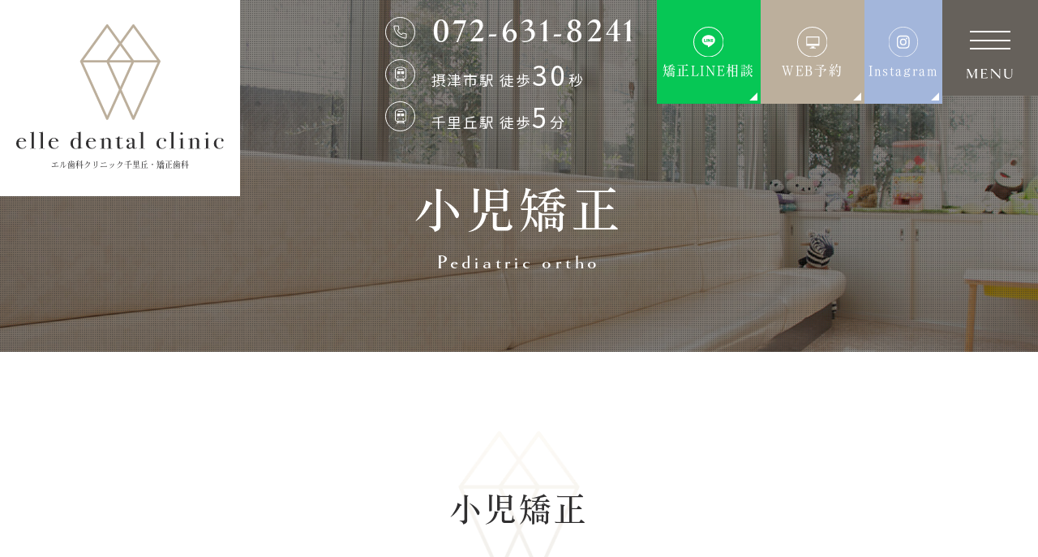

--- FILE ---
content_type: text/html; charset=UTF-8
request_url: https://elleshika.com/pediatric_ortho/
body_size: 13109
content:
<!doctype html>
<html lang="ja">
<head>
<meta charset="UTF-8">
<meta name="viewport" content="width=device-width,initial-scale=1">
<meta name="format-detection" content="telephone=no">
<!-- ファビコン -->
<link rel="icon" href="https://elleshika.com/wp-content/themes/res/images/favicon.ico">
<!-- スマホ用アイコン -->
<link rel="apple-touch-icon" sizes="180x180" href="https://elleshika.com/wp-content/themes/res/images/apple-touch-icon.png">
<title>
小児矯正 摂津市摂津駅・千里丘駅 エル歯科クリニック千里丘 北摂 子供の矯正・子供の歯並び・インビザラインファースト・子供のマウスピース矯正</title>
<link rel="stylesheet" type="text/css" href="https://elleshika.com/wp-content/themes/res/css/sanitize.css"/>
<link rel="stylesheet" type="text/css" href="https://elleshika.com/wp-content/themes/res/css/perfect-scrollbar.min.css"/>
<link rel="stylesheet" type="text/css" href="https://elleshika.com/wp-content/themes/res/css/scroll-hint.css"/>
<link href="//unpkg.com/aos@2.3.1/dist/aos.css" rel="stylesheet">
<link rel="stylesheet" type="text/css" href="https://elleshika.com/wp-content/themes/res/css/slick.css"/>
<link rel="stylesheet" type="text/css" href="https://elleshika.com/wp-content/themes/res/css/slick-theme.css"/>
<link rel="stylesheet" type="text/css" href="https://elleshika.com/wp-content/themes/res/parts.css?1666179295"/>
<link rel="stylesheet" type="text/css" href="https://elleshika.com/wp-content/themes/res/style.css?1742189880"/>
<link rel="stylesheet" type="text/css" href="https://elleshika.com/wp-content/themes/res/lower-style.css?1732671147"/>
<script src="//ajax.googleapis.com/ajax/libs/jquery/1.11.0/jquery.min.js"></script>
<script src="https://elleshika.com/wp-content/themes/res/js/imgLiquid-min.js"></script>
<script src="https://elleshika.com/wp-content/themes/res/js/perfect-scrollbar.jquery.min.js"></script>
<script src="https://elleshika.com/wp-content/themes/res/js/slick.min.js"></script>
<script src="https://elleshika.com/wp-content/themes/res/js/anime.min.js"></script>
<script src="https://elleshika.com/wp-content/themes/res/js/jquery.matchHeight.js"></script>
<script src="https://elleshika.com/wp-content/themes/res/js/scroll-hint.min.js"></script>
<script src="//unpkg.com/aos@2.3.1/dist/aos.js"></script>
<script src="https://elleshika.com/wp-content/themes/res/js/script.js"></script>
<meta name='robots' content='max-image-preview:large' />
<script type="text/javascript">
/* <![CDATA[ */
window._wpemojiSettings = {"baseUrl":"https:\/\/s.w.org\/images\/core\/emoji\/15.0.3\/72x72\/","ext":".png","svgUrl":"https:\/\/s.w.org\/images\/core\/emoji\/15.0.3\/svg\/","svgExt":".svg","source":{"concatemoji":"https:\/\/elleshika.com\/wp-includes\/js\/wp-emoji-release.min.js?ver=6.5.7"}};
/*! This file is auto-generated */
!function(i,n){var o,s,e;function c(e){try{var t={supportTests:e,timestamp:(new Date).valueOf()};sessionStorage.setItem(o,JSON.stringify(t))}catch(e){}}function p(e,t,n){e.clearRect(0,0,e.canvas.width,e.canvas.height),e.fillText(t,0,0);var t=new Uint32Array(e.getImageData(0,0,e.canvas.width,e.canvas.height).data),r=(e.clearRect(0,0,e.canvas.width,e.canvas.height),e.fillText(n,0,0),new Uint32Array(e.getImageData(0,0,e.canvas.width,e.canvas.height).data));return t.every(function(e,t){return e===r[t]})}function u(e,t,n){switch(t){case"flag":return n(e,"\ud83c\udff3\ufe0f\u200d\u26a7\ufe0f","\ud83c\udff3\ufe0f\u200b\u26a7\ufe0f")?!1:!n(e,"\ud83c\uddfa\ud83c\uddf3","\ud83c\uddfa\u200b\ud83c\uddf3")&&!n(e,"\ud83c\udff4\udb40\udc67\udb40\udc62\udb40\udc65\udb40\udc6e\udb40\udc67\udb40\udc7f","\ud83c\udff4\u200b\udb40\udc67\u200b\udb40\udc62\u200b\udb40\udc65\u200b\udb40\udc6e\u200b\udb40\udc67\u200b\udb40\udc7f");case"emoji":return!n(e,"\ud83d\udc26\u200d\u2b1b","\ud83d\udc26\u200b\u2b1b")}return!1}function f(e,t,n){var r="undefined"!=typeof WorkerGlobalScope&&self instanceof WorkerGlobalScope?new OffscreenCanvas(300,150):i.createElement("canvas"),a=r.getContext("2d",{willReadFrequently:!0}),o=(a.textBaseline="top",a.font="600 32px Arial",{});return e.forEach(function(e){o[e]=t(a,e,n)}),o}function t(e){var t=i.createElement("script");t.src=e,t.defer=!0,i.head.appendChild(t)}"undefined"!=typeof Promise&&(o="wpEmojiSettingsSupports",s=["flag","emoji"],n.supports={everything:!0,everythingExceptFlag:!0},e=new Promise(function(e){i.addEventListener("DOMContentLoaded",e,{once:!0})}),new Promise(function(t){var n=function(){try{var e=JSON.parse(sessionStorage.getItem(o));if("object"==typeof e&&"number"==typeof e.timestamp&&(new Date).valueOf()<e.timestamp+604800&&"object"==typeof e.supportTests)return e.supportTests}catch(e){}return null}();if(!n){if("undefined"!=typeof Worker&&"undefined"!=typeof OffscreenCanvas&&"undefined"!=typeof URL&&URL.createObjectURL&&"undefined"!=typeof Blob)try{var e="postMessage("+f.toString()+"("+[JSON.stringify(s),u.toString(),p.toString()].join(",")+"));",r=new Blob([e],{type:"text/javascript"}),a=new Worker(URL.createObjectURL(r),{name:"wpTestEmojiSupports"});return void(a.onmessage=function(e){c(n=e.data),a.terminate(),t(n)})}catch(e){}c(n=f(s,u,p))}t(n)}).then(function(e){for(var t in e)n.supports[t]=e[t],n.supports.everything=n.supports.everything&&n.supports[t],"flag"!==t&&(n.supports.everythingExceptFlag=n.supports.everythingExceptFlag&&n.supports[t]);n.supports.everythingExceptFlag=n.supports.everythingExceptFlag&&!n.supports.flag,n.DOMReady=!1,n.readyCallback=function(){n.DOMReady=!0}}).then(function(){return e}).then(function(){var e;n.supports.everything||(n.readyCallback(),(e=n.source||{}).concatemoji?t(e.concatemoji):e.wpemoji&&e.twemoji&&(t(e.twemoji),t(e.wpemoji)))}))}((window,document),window._wpemojiSettings);
/* ]]> */
</script>
<link rel='stylesheet' id='sbi_styles-css' href='https://elleshika.com/wp-content/plugins/instagram-feed/css/sbi-styles.min.css?ver=6.10.0' type='text/css' media='all' />
<style id='wp-emoji-styles-inline-css' type='text/css'>

	img.wp-smiley, img.emoji {
		display: inline !important;
		border: none !important;
		box-shadow: none !important;
		height: 1em !important;
		width: 1em !important;
		margin: 0 0.07em !important;
		vertical-align: -0.1em !important;
		background: none !important;
		padding: 0 !important;
	}
</style>
<link rel='stylesheet' id='wp-block-library-css' href='https://elleshika.com/wp-includes/css/dist/block-library/style.min.css?ver=6.5.7' type='text/css' media='all' />
<style id='classic-theme-styles-inline-css' type='text/css'>
/*! This file is auto-generated */
.wp-block-button__link{color:#fff;background-color:#32373c;border-radius:9999px;box-shadow:none;text-decoration:none;padding:calc(.667em + 2px) calc(1.333em + 2px);font-size:1.125em}.wp-block-file__button{background:#32373c;color:#fff;text-decoration:none}
</style>
<style id='global-styles-inline-css' type='text/css'>
body{--wp--preset--color--black: #000000;--wp--preset--color--cyan-bluish-gray: #abb8c3;--wp--preset--color--white: #ffffff;--wp--preset--color--pale-pink: #f78da7;--wp--preset--color--vivid-red: #cf2e2e;--wp--preset--color--luminous-vivid-orange: #ff6900;--wp--preset--color--luminous-vivid-amber: #fcb900;--wp--preset--color--light-green-cyan: #7bdcb5;--wp--preset--color--vivid-green-cyan: #00d084;--wp--preset--color--pale-cyan-blue: #8ed1fc;--wp--preset--color--vivid-cyan-blue: #0693e3;--wp--preset--color--vivid-purple: #9b51e0;--wp--preset--gradient--vivid-cyan-blue-to-vivid-purple: linear-gradient(135deg,rgba(6,147,227,1) 0%,rgb(155,81,224) 100%);--wp--preset--gradient--light-green-cyan-to-vivid-green-cyan: linear-gradient(135deg,rgb(122,220,180) 0%,rgb(0,208,130) 100%);--wp--preset--gradient--luminous-vivid-amber-to-luminous-vivid-orange: linear-gradient(135deg,rgba(252,185,0,1) 0%,rgba(255,105,0,1) 100%);--wp--preset--gradient--luminous-vivid-orange-to-vivid-red: linear-gradient(135deg,rgba(255,105,0,1) 0%,rgb(207,46,46) 100%);--wp--preset--gradient--very-light-gray-to-cyan-bluish-gray: linear-gradient(135deg,rgb(238,238,238) 0%,rgb(169,184,195) 100%);--wp--preset--gradient--cool-to-warm-spectrum: linear-gradient(135deg,rgb(74,234,220) 0%,rgb(151,120,209) 20%,rgb(207,42,186) 40%,rgb(238,44,130) 60%,rgb(251,105,98) 80%,rgb(254,248,76) 100%);--wp--preset--gradient--blush-light-purple: linear-gradient(135deg,rgb(255,206,236) 0%,rgb(152,150,240) 100%);--wp--preset--gradient--blush-bordeaux: linear-gradient(135deg,rgb(254,205,165) 0%,rgb(254,45,45) 50%,rgb(107,0,62) 100%);--wp--preset--gradient--luminous-dusk: linear-gradient(135deg,rgb(255,203,112) 0%,rgb(199,81,192) 50%,rgb(65,88,208) 100%);--wp--preset--gradient--pale-ocean: linear-gradient(135deg,rgb(255,245,203) 0%,rgb(182,227,212) 50%,rgb(51,167,181) 100%);--wp--preset--gradient--electric-grass: linear-gradient(135deg,rgb(202,248,128) 0%,rgb(113,206,126) 100%);--wp--preset--gradient--midnight: linear-gradient(135deg,rgb(2,3,129) 0%,rgb(40,116,252) 100%);--wp--preset--font-size--small: 13px;--wp--preset--font-size--medium: 20px;--wp--preset--font-size--large: 36px;--wp--preset--font-size--x-large: 42px;--wp--preset--spacing--20: 0.44rem;--wp--preset--spacing--30: 0.67rem;--wp--preset--spacing--40: 1rem;--wp--preset--spacing--50: 1.5rem;--wp--preset--spacing--60: 2.25rem;--wp--preset--spacing--70: 3.38rem;--wp--preset--spacing--80: 5.06rem;--wp--preset--shadow--natural: 6px 6px 9px rgba(0, 0, 0, 0.2);--wp--preset--shadow--deep: 12px 12px 50px rgba(0, 0, 0, 0.4);--wp--preset--shadow--sharp: 6px 6px 0px rgba(0, 0, 0, 0.2);--wp--preset--shadow--outlined: 6px 6px 0px -3px rgba(255, 255, 255, 1), 6px 6px rgba(0, 0, 0, 1);--wp--preset--shadow--crisp: 6px 6px 0px rgba(0, 0, 0, 1);}:where(.is-layout-flex){gap: 0.5em;}:where(.is-layout-grid){gap: 0.5em;}body .is-layout-flex{display: flex;}body .is-layout-flex{flex-wrap: wrap;align-items: center;}body .is-layout-flex > *{margin: 0;}body .is-layout-grid{display: grid;}body .is-layout-grid > *{margin: 0;}:where(.wp-block-columns.is-layout-flex){gap: 2em;}:where(.wp-block-columns.is-layout-grid){gap: 2em;}:where(.wp-block-post-template.is-layout-flex){gap: 1.25em;}:where(.wp-block-post-template.is-layout-grid){gap: 1.25em;}.has-black-color{color: var(--wp--preset--color--black) !important;}.has-cyan-bluish-gray-color{color: var(--wp--preset--color--cyan-bluish-gray) !important;}.has-white-color{color: var(--wp--preset--color--white) !important;}.has-pale-pink-color{color: var(--wp--preset--color--pale-pink) !important;}.has-vivid-red-color{color: var(--wp--preset--color--vivid-red) !important;}.has-luminous-vivid-orange-color{color: var(--wp--preset--color--luminous-vivid-orange) !important;}.has-luminous-vivid-amber-color{color: var(--wp--preset--color--luminous-vivid-amber) !important;}.has-light-green-cyan-color{color: var(--wp--preset--color--light-green-cyan) !important;}.has-vivid-green-cyan-color{color: var(--wp--preset--color--vivid-green-cyan) !important;}.has-pale-cyan-blue-color{color: var(--wp--preset--color--pale-cyan-blue) !important;}.has-vivid-cyan-blue-color{color: var(--wp--preset--color--vivid-cyan-blue) !important;}.has-vivid-purple-color{color: var(--wp--preset--color--vivid-purple) !important;}.has-black-background-color{background-color: var(--wp--preset--color--black) !important;}.has-cyan-bluish-gray-background-color{background-color: var(--wp--preset--color--cyan-bluish-gray) !important;}.has-white-background-color{background-color: var(--wp--preset--color--white) !important;}.has-pale-pink-background-color{background-color: var(--wp--preset--color--pale-pink) !important;}.has-vivid-red-background-color{background-color: var(--wp--preset--color--vivid-red) !important;}.has-luminous-vivid-orange-background-color{background-color: var(--wp--preset--color--luminous-vivid-orange) !important;}.has-luminous-vivid-amber-background-color{background-color: var(--wp--preset--color--luminous-vivid-amber) !important;}.has-light-green-cyan-background-color{background-color: var(--wp--preset--color--light-green-cyan) !important;}.has-vivid-green-cyan-background-color{background-color: var(--wp--preset--color--vivid-green-cyan) !important;}.has-pale-cyan-blue-background-color{background-color: var(--wp--preset--color--pale-cyan-blue) !important;}.has-vivid-cyan-blue-background-color{background-color: var(--wp--preset--color--vivid-cyan-blue) !important;}.has-vivid-purple-background-color{background-color: var(--wp--preset--color--vivid-purple) !important;}.has-black-border-color{border-color: var(--wp--preset--color--black) !important;}.has-cyan-bluish-gray-border-color{border-color: var(--wp--preset--color--cyan-bluish-gray) !important;}.has-white-border-color{border-color: var(--wp--preset--color--white) !important;}.has-pale-pink-border-color{border-color: var(--wp--preset--color--pale-pink) !important;}.has-vivid-red-border-color{border-color: var(--wp--preset--color--vivid-red) !important;}.has-luminous-vivid-orange-border-color{border-color: var(--wp--preset--color--luminous-vivid-orange) !important;}.has-luminous-vivid-amber-border-color{border-color: var(--wp--preset--color--luminous-vivid-amber) !important;}.has-light-green-cyan-border-color{border-color: var(--wp--preset--color--light-green-cyan) !important;}.has-vivid-green-cyan-border-color{border-color: var(--wp--preset--color--vivid-green-cyan) !important;}.has-pale-cyan-blue-border-color{border-color: var(--wp--preset--color--pale-cyan-blue) !important;}.has-vivid-cyan-blue-border-color{border-color: var(--wp--preset--color--vivid-cyan-blue) !important;}.has-vivid-purple-border-color{border-color: var(--wp--preset--color--vivid-purple) !important;}.has-vivid-cyan-blue-to-vivid-purple-gradient-background{background: var(--wp--preset--gradient--vivid-cyan-blue-to-vivid-purple) !important;}.has-light-green-cyan-to-vivid-green-cyan-gradient-background{background: var(--wp--preset--gradient--light-green-cyan-to-vivid-green-cyan) !important;}.has-luminous-vivid-amber-to-luminous-vivid-orange-gradient-background{background: var(--wp--preset--gradient--luminous-vivid-amber-to-luminous-vivid-orange) !important;}.has-luminous-vivid-orange-to-vivid-red-gradient-background{background: var(--wp--preset--gradient--luminous-vivid-orange-to-vivid-red) !important;}.has-very-light-gray-to-cyan-bluish-gray-gradient-background{background: var(--wp--preset--gradient--very-light-gray-to-cyan-bluish-gray) !important;}.has-cool-to-warm-spectrum-gradient-background{background: var(--wp--preset--gradient--cool-to-warm-spectrum) !important;}.has-blush-light-purple-gradient-background{background: var(--wp--preset--gradient--blush-light-purple) !important;}.has-blush-bordeaux-gradient-background{background: var(--wp--preset--gradient--blush-bordeaux) !important;}.has-luminous-dusk-gradient-background{background: var(--wp--preset--gradient--luminous-dusk) !important;}.has-pale-ocean-gradient-background{background: var(--wp--preset--gradient--pale-ocean) !important;}.has-electric-grass-gradient-background{background: var(--wp--preset--gradient--electric-grass) !important;}.has-midnight-gradient-background{background: var(--wp--preset--gradient--midnight) !important;}.has-small-font-size{font-size: var(--wp--preset--font-size--small) !important;}.has-medium-font-size{font-size: var(--wp--preset--font-size--medium) !important;}.has-large-font-size{font-size: var(--wp--preset--font-size--large) !important;}.has-x-large-font-size{font-size: var(--wp--preset--font-size--x-large) !important;}
.wp-block-navigation a:where(:not(.wp-element-button)){color: inherit;}
:where(.wp-block-post-template.is-layout-flex){gap: 1.25em;}:where(.wp-block-post-template.is-layout-grid){gap: 1.25em;}
:where(.wp-block-columns.is-layout-flex){gap: 2em;}:where(.wp-block-columns.is-layout-grid){gap: 2em;}
.wp-block-pullquote{font-size: 1.5em;line-height: 1.6;}
</style>
<link rel='stylesheet' id='contact-form-7-css' href='https://elleshika.com/wp-content/plugins/contact-form-7/includes/css/styles.css?ver=5.9.8' type='text/css' media='all' />
<link rel='stylesheet' id='wpcf7-redirect-script-frontend-css' href='https://elleshika.com/wp-content/plugins/wpcf7-redirect/build/assets/frontend-script.css?ver=2c532d7e2be36f6af233' type='text/css' media='all' />
<link rel='stylesheet' id='wp-pagenavi-css' href='https://elleshika.com/wp-content/plugins/wp-pagenavi/pagenavi-css.css?ver=2.70' type='text/css' media='all' />
<script type="text/javascript" src="https://elleshika.com/wp-includes/js/jquery/jquery.min.js?ver=3.7.1" id="jquery-core-js"></script>
<script type="text/javascript" src="https://elleshika.com/wp-includes/js/jquery/jquery-migrate.min.js?ver=3.4.1" id="jquery-migrate-js"></script>
<link rel="https://api.w.org/" href="https://elleshika.com/wp-json/" /><link rel="alternate" type="application/json" href="https://elleshika.com/wp-json/wp/v2/pages/305" /><link rel="EditURI" type="application/rsd+xml" title="RSD" href="https://elleshika.com/xmlrpc.php?rsd" />
<link rel="canonical" href="https://elleshika.com/pediatric_ortho/" />
<link rel='shortlink' href='https://elleshika.com/?p=305' />
<link rel="alternate" type="application/json+oembed" href="https://elleshika.com/wp-json/oembed/1.0/embed?url=https%3A%2F%2Felleshika.com%2Fpediatric_ortho%2F" />
<link rel="alternate" type="text/xml+oembed" href="https://elleshika.com/wp-json/oembed/1.0/embed?url=https%3A%2F%2Felleshika.com%2Fpediatric_ortho%2F&#038;format=xml" />
<meta name="description" content="摂津市摂津駅・千里丘駅の歯医者エル歯科クリニックの小児矯正ページです。（大阪 北摂）当院では様々な矯正装置を用意しているので、お子さんの歯並びでお悩みの親御さんはお気軽にご相談ください。">
<meta name="keywords" content="小児矯正 摂津,千里丘,子供の矯正,子供の歯並び,インビザラインファースト,子供のマウスピース矯正">
<script>
  (function(d) {
    var config = {
      kitId: 'wro8jgl',
      scriptTimeout: 3000,
      async: true
    },
    h=d.documentElement,t=setTimeout(function(){h.className=h.className.replace(/\bwf-loading\b/g,"")+" wf-inactive";},config.scriptTimeout),tk=d.createElement("script"),f=false,s=d.getElementsByTagName("script")[0],a;h.className+=" wf-loading";tk.src='https://use.typekit.net/'+config.kitId+'.js';tk.async=true;tk.onload=tk.onreadystatechange=function(){a=this.readyState;if(f||a&&a!="complete"&&a!="loaded")return;f=true;clearTimeout(t);try{Typekit.load(config)}catch(e){}};s.parentNode.insertBefore(tk,s)
  })(document);
</script>
<!-- Google Tag Manager -->
<script>(function(w,d,s,l,i){w[l]=w[l]||[];w[l].push({'gtm.start':
new Date().getTime(),event:'gtm.js'});var f=d.getElementsByTagName(s)[0],
j=d.createElement(s),dl=l!='dataLayer'?'&l='+l:'';j.async=true;j.src=
'https://www.googletagmanager.com/gtm.js?id='+i+dl;f.parentNode.insertBefore(j,f);
})(window,document,'script','dataLayer','GTM-K9NWH9Q');</script>
<!-- End Google Tag Manager -->
</head>
<body data-rsssl=1 >
<!-- Google Tag Manager (noscript) -->
<noscript><iframe src="https://www.googletagmanager.com/ns.html?id=GTM-K9NWH9Q"
height="0" width="0" style="display:none;visibility:hidden"></iframe></noscript>
<!-- End Google Tag Manager (noscript) -->
<div id="wrap" class="pediatric_ortho">
	<header class="flex low_head">
		<!-- <h1><a href="https://elleshika.com/" class="bg_white pt30 prl30 pb30 db"><img src="https://elleshika.com/wp-content/themes/res/images/page/logo.svg" alt="小児矯正"></a></h1> -->
		<h1><a href="https://elleshika.com/">
				<div class="mgn_a txt_center bg_white pt30 pb30 prl20 db">
					<!-- <img decoding="async" src="https://elleshika.com/wp-content/themes/res/images/access/logo_access.svg" alt="elle dental clinic" class="mb10" style="max-width: 75%;"> -->
					<img decoding="async" src="https://elleshika.com/wp-content/themes/res/images/access/logo_access01.svg" alt="elle dental clinic" class="mb10">
					<!-- <p class="en lh13 ls15 vdl_m fz20 tb_pc">elle dental clinic</p>
					<p class="en lh13 ls15 vdl_m fz15 sp_only">elle dental clinic</p> -->
					<p class="ja ls0 vdl_m fz10">エル歯科クリニック千里丘・矯正歯科</p>
				</div>
			</a>
		</h1>
		<div class="row_head01 mgn_l flex end">
			<div class="wrap_head01 lh1 txt_white pt20">
				<div class="tel_head mb15">
					<a href="tel:0726318241" class="flex start ai_center">
						<span class="icn db"><img src="https://elleshika.com/wp-content/themes/res/images/page/icn_tel01.svg" alt=""></span>
						<span class="num db gold_b fz40">072-631-8241</span>
					</a>
				</div>
				<div class="access_head flex start ai_center mb15">
					<span class="icn db"><img src="https://elleshika.com/wp-content/themes/res/images/page/icn_train01.svg" alt=""></span>
					<a href="https://elleshika.com/access-settsu">
						<span class="ja db">摂津市駅 徒歩<em class="fz34">30</em>秒</span>
					</a>	
				</div>
				<div class="access_head flex start ai_center">
					<span class="icn db"><img src="https://elleshika.com/wp-content/themes/res/images/page/icn_train01.svg" alt=""></span>
					<a href="https://elleshika.com/access-senrioka">
						<span class="ja db">千里丘駅 徒歩<em class="fz34">5</em>分</span>
					</a>	
				</div>
			</div>
			<div class="line_head">
				<a href="https://lin.ee/1iYyetE" target="_blank" class="cv_line_addition flex cccc lh1 btn_arw_parts02 por">
					<span class="ja vdl_m txt_white por fz16 db">矯正LINE相談</span>
				</a>
			</div>
			<div class="web_head">
				<a href="https://apo-toolboxes.stransa.co.jp/user/web/671e67220a833c2279446fc78dcf8af1/reservations" class="cv_web_reservation bg_col01 flex cccc lh1 btn_arw_parts02 por" target="_blank">
					<span class="ja vdl_m txt_white por fz16 db">WEB予約</span>
				</a>
			</div>
			<div class="insta_head">
				<a href="https://www.instagram.com/osaka.elle.dental/" class="bg_col06 flex cccc lh1 btn_arw_parts02 por" target="_blank">
					<span class="ja vdl_m txt_white por fz16 db">Instagram</span>
				</a>
			</div>
		</div>
		<button type="button" class="btn_gnav_sp">
			<span class="icn_gnav"></span>
			<span class="txt_gnav"><img src="https://elleshika.com/wp-content/themes/res/images/page/txt_gnav.svg" alt="Menu"></span>
		</button>
		<div class="gnav_sp">
			<nav class="nav_main">
				<div class="tb_pc">
  <div class="row_nav01 flex txt_white mb100">
    <div class="col col_l">
      <p class="ttl_nav01 gold_l fz25 lh13 pb10 mb20">Site Map</p>
      <ul class="vdl_m">
        <li>
          <a href="https://elleshika.com/">
						<span class="ja">HOME</span>
					</a>
        
        </li>
        <li>
          <a href="https://elleshika.com/clinic/">
						<span class="ja">クリニック紹介</span>
					</a>
        
        </li>
        <li>
          <a href="https://elleshika.com/staff/">
						<span class="ja">院長・スタッフ紹介</span>
					</a>
        
        </li>
        <li>
          <a href="https://elleshika.com/access/">
						<span class="ja">診療時間・アクセス</span>
					</a>
        
        </li>
        <li>
          <a href="https://elleshika.com/access-settsu/">
						<span class="ja">阪急摂津市駅からのアクセス</span>
					</a>
        
        </li>
        <li>
          <a href="https://elleshika.com/access-senrioka/">
						<span class="ja">JR千里丘駅からのアクセス</span>
					</a>
        
        </li>
        <li>
          <a href="https://elleshika.com/recruit/">
						<span class="ja">採用情報</span>
					</a>
        
        </li>
        <li>
          <a href="https://elleshika.com/topics/">
						<span class="ja">トピックス</span>
					</a>
        
        </li>
        <li>
          <a href="https://elleshika.com/invisalign/link/">
						<span class="ja">LINK</span>
					</a>
        
        </li>
        <li>
          <a href="https://elleshika.com/invisalign/">
						<span class="ja">マウスピース矯正大阪</span>
					</a>
        
        </li>
      </ul>
    </div>
    <div class="col col_r">
      <p class="ttl_nav01 gold_l fz25 lh13 pb10 mb20">Medical</p>
      <ul class="vdl_m">
        <li>
          <a href="https://elleshika.com/general/">
						<span class="ja">一般歯科</span>
					</a>
        
        </li>
        <li>
          <a href="https://elleshika.com/perio/">
						<span class="ja">歯周病治療</span>
					</a>
        
        </li>
        <li>
          <a href="https://elleshika.com/prevention/">
						<span class="ja">予防処置</span>
					</a>
        
        </li>
        <li>
          <a href="https://elleshika.com/pediatric/">
						<span class="ja">小児歯科</span>
					</a>
        
        </li>
        <li>
          <a href="https://elleshika.com/pediatric_ortho/">
						<span class="ja">小児矯正</span>
					</a>
        
        </li>
        <li>
          <a href="https://elleshika.com/orthodontic/">
						<span class="ja">矯正歯科</span>
					</a>
        
        </li>
        <li>
          <a href="https://elleshika.com/cosmetic/">
						<span class="ja">審美治療</span>
					</a>
        
        </li>
        <li>
					<a href="https://elleshika.com/gummy-smile/">
						<span class="ja">ガミースマイル</span>
					</a>
		</li>
        <li>
          <a href="https://elleshika.com/implant/">
						<span class="ja">インプラント</span>
					</a>
        
        </li>
        <li>
          <a href="https://elleshika.com/endo/">
						<span class="ja">精密根管治療</span>
					</a>
        
        </li>
        <li>
          <a href="https://elleshika.com/fee/">
						<span class="ja">料金表</span>
					</a>
        
        </li>
      </ul>
    </div>
  </div>
  <div class="row_nav02 flex end">
    <div class="col col_l"><a href="https://www.instagram.com/osaka.elle.dental/" target="_blank" class="db por"></a>
    </div>
    <div class="col col_c"><a href="https://lin.ee/1iYyetE" target="_blank" class="db cv_line_addition por"></a>
    </div>
    <div class="col col_r">
      <a href="https://apo-toolboxes.stransa.co.jp/user/web/671e67220a833c2279446fc78dcf8af1/reservations" class="cv_web_reservation flex ccc lh1 txt_white" target="_blank">
				<span class="ja fz20 por dib vdl_m">WEB予約</span>
			</a>
    
    </div>
  </div>
</div>
<div class="sp_only">
  <ul class="list_nav01 vdl_m txt_white">
    <li>
      <a href="https://elleshika.com/">
				<span class="ja">HOME</span>
			</a>
    
    </li>
    <li>
      <a href="https://elleshika.com/clinic/">
				<span class="ja">クリニック紹介</span>
			</a>
    
    </li>
    <li>
      <a href="https://elleshika.com/staff/">
				<span class="ja">院長・スタッフ紹介</span>
			</a>
    
    </li>
    <li>
      <a href="https://elleshika.com/access/">
				<span class="ja">診療時間・アクセス</span>
			</a>
    
    </li>
    <li>
      <a href="https://elleshika.com/access-settsu/">
				<span class="ja">阪急摂津市駅からのアクセス</span>
			</a>
    
    </li>
    <li>
      <a href="https://elleshika.com/access-senrioka/">
				<span class="ja">JR千里丘駅からのアクセス</span>
			</a>
    
    </li>
    <li class="nav_drawer">
      <a href="javascript:void(0);" class="trigger">
				<span class="ja">診療案内</span>
			</a>
    
      <nav class="nav_sub">
        <ul class="list_nav02">
          <li>
            <a href="https://elleshika.com/general/">
							<span class="ja">一般歯科</span>
						</a>
          
          </li>
          <li>
            <a href="https://elleshika.com/perio/">
							<span class="ja">歯周病治療</span>
						</a>
          
          </li>
          <li>
            <a href="https://elleshika.com/prevention/">
							<span class="ja">予防処置</span>
						</a>
          
          </li>
          <li>
            <a href="https://elleshika.com/pediatric/">
							<span class="ja">小児歯科</span>
						</a>
          
          </li>
          <li>
            <a href="https://elleshika.com/pediatric_ortho/">
							<span class="ja">小児矯正</span>
						</a>
          
          </li>
          <li>
            <a href="https://elleshika.com/orthodontic/">
							<span class="ja">矯正歯科</span>
						</a>
          
          </li>
          <li>
            <a href="https://elleshika.com/cosmetic/">
							<span class="ja">審美治療</span>
						</a>
          
          </li>
          <li>
					<a href="https://elleshika.com/gummy-smile/">
						<span class="ja">ガミースマイル</span>
					</a>
          </li>
          <li>
            <a href="https://elleshika.com/implant/">
							<span class="ja">インプラント</span>
						</a>
          
          </li>
          <li>
            <a href="https://elleshika.com/endo/">
							<span class="ja">精密根管治療</span>
						</a>
          
          </li>
          <li>
            <a href="https://elleshika.com/fee/">
							<span class="ja">料金表</span>
						</a>
          
          </li>
        </ul>
      </nav>
    </li>
    <li>
      <a href="https://elleshika.com/recruit/">
				<span class="ja">採用情報</span>
			</a>
    
    </li>
    <li>
      <a href="https://elleshika.com/topics/">
				<span class="ja">トピックス</span>
			</a>
    
    </li>
    <li>
      <a href="https://elleshika.com/invisalign/link/">
				<span class="ja">LINK</span>
			</a>
        
    </li>
  </ul>
</div>			</nav>
		</div>
		<div class="bg_gnav"></div>
	</header>
			<div class="main_page main_pediatric_ortho flex center ai_center pt120">
			<div class="inner1240 mgn_a">
								<h2 class="hdg2 txt_center txt_white">
					<span class="ja vdl_m fz60 lh15 db mb10">小児矯正</span>
					<span class="en fz24 gold_b lh1 db ls2">Pediatric ortho</span>
				</h2>
			</div>
		</div>
	<div id="content" class="content_low">
	<div class="page_main">
										<section id="pediatric_ortho01">
			<h3 class="hdg3 txt_center vdl_m fz40 lh15 flex center ai_center pb5 mb80"><span>小児矯正</span></h3>
			<div class="content_inner">
			<div class="inner1240">
	<div class="row_portho01 row_common01 row_default_1240px flex r_reverse">
		<div class="col_img pb20 right por">
			<img decoding="async" src="https://elleshika.com/wp-content/themes/res/images/portho/img_portho01.jpg" alt="">
		</div>
		<div class="col_txt">
			<p class="copy vdl_m">顎の成長を利用した負担が<br>少ない矯正を行います</p>
			<p class="txt">お子さんの矯正は顎の成長を利用して行うため、負担を少なく治療を行うことができます。<br>
				また、矯正を行うと見た目の改善だけでなく、むし歯や歯周病にも将来的になりにくくなります。<br>
				当院では様々な矯正装置を用意しているので、お子さんの歯並びでお悩みの親御さんはお気軽にご相談ください。</p>
		</div>
	</div>
</div>
<div class="bg_portho01 bg_col01 pt50 pb60">
	<div class="inner">
		<p class="ttl_portho01 ttl_common01 txt_center vdl_m fz24 lh15 por mb30 txt_white">こんな歯並びでお悩みではないですか？</p>
		<div class="box_portho01 bg_white pt50 prl50 pb50">
			<div class="row_portho02 flex center txt_center">
				<div class="col">
					<div class="icn mb10"><img decoding="async" src="https://elleshika.com/wp-content/themes/res/images/portho/icn_portho01.svg" alt=""></div>
					<p class="txt lh19">歯並びが悪い</p>
				</div>
				<div class="col">
					<div class="icn mb10"><img decoding="async" src="https://elleshika.com/wp-content/themes/res/images/portho/icn_portho02.svg" alt=""></div>
					<p class="txt lh19">前歯が出ている</p>
				</div>
				<div class="col">
					<div class="icn mb10"><img decoding="async" src="https://elleshika.com/wp-content/themes/res/images/portho/icn_portho03.svg" alt=""></div>
					<p class="txt lh19">下顎が出ている</p>
				</div>
				<div class="col">
					<div class="icn mb10"><img decoding="async" src="https://elleshika.com/wp-content/themes/res/images/portho/icn_portho04.svg" alt=""></div>
					<p class="txt lh19">すきっ歯</p>
				</div>
				<div class="col">
					<div class="icn mb10"><img decoding="async" src="https://elleshika.com/wp-content/themes/res/images/portho/icn_portho05.svg" alt=""></div>
					<p class="txt lh19">噛み合わせのズレ</p>
				</div>
				<div class="col">
					<div class="icn mb10"><img decoding="async" src="https://elleshika.com/wp-content/themes/res/images/portho/icn_portho06.svg" alt=""></div>
					<p class="txt lh19">噛み合わせが深い</p>
				</div>
				<div class="col">
					<div class="icn mb10"><img decoding="async" src="https://elleshika.com/wp-content/themes/res/images/portho/icn_portho07.svg" alt=""></div>
					<p class="txt lh19">前歯が噛み合わない</p>
				</div>
			</div>
		</div>
	</div>
</div>			</div>
		</section>
						<section id="pediatric_ortho02">
			<h3 class="hdg3 txt_center vdl_m fz40 lh15 flex center ai_center pb5 mb80"><span>装置の種類</span></h3>
			<div class="content_inner">
			<div class="inner1240">
	<p class="ttl_portho01 ttl_common02 bg_col04 vdl_m fz26 lh16 flex cc prl30 mb40"><span>マイオブレース</span></p>
	<div class="row_portho04 row_common04 flex r_reverse mgn_a mb60">
		<div class="col_img"><img decoding="async" src="https://elleshika.com/wp-content/themes/res/images/portho/img_portho05.jpg" alt=""></div>
		<div class="col_txt">
			<p class="txt">マイオブレース矯正とは、歯並びを治すだけではなく、歯並びが悪くなってしまう原因を治していく治療のことをいいます。<br>
				原因からしっかり治していくことで、呼吸の改善など健康面にもとても大きなメリットがあります。<br>
				また、矯正後の後戻りもしにくいです。</p>
		</div>
	</div>
	<p class="ttl_portho01 ttl_common02 bg_col04 vdl_m fz26 lh16 flex cc prl30 mb40"><span>床矯正</span></p>
	<div class="row_portho04 row_common04 flex r_reverse mgn_a mb60">
		<div class="col_img"><img decoding="async" src="https://elleshika.com/wp-content/themes/res/images/portho/img_portho06.jpg" alt=""></div>
		<div class="col_txt">
			<p class="txt">歯並びをキレイにするには、そのスペースを確保することがとても大切です。床矯正は、主に顎の骨の幅を広げる場合に使用します。お手入れも簡単で、痛みが少ないことが特徴です。</p>
		</div>
	</div>
	<p class="ttl_portho01 ttl_common02 bg_col04 vdl_m fz26 lh16 flex cc prl30 mb40"><span>マウスピース矯正<br class="sp_only">（インビザラインファースト）</span></p>
	<div class="row_portho04 row_common04 flex r_reverse mgn_a">
		<div class="col_img"><img decoding="async" src="https://elleshika.com/wp-content/themes/res/images/portho/img_portho07.jpg" alt=""></div>
		<div class="col_txt">
			<p class="txt">透明のマウスピースを装着して矯正します。<br>
				装置自体が透明なため、周囲に矯正していると気づかれにくく、審美性が高いです。また、取り外しが可能なので、お食事や歯磨きは通常通りに行うことができます。</p>
		</div>
	</div>
</div>			</div>
		</section>
						<section id="pediatric_ortho03">
			<h3 class="hdg3 txt_center vdl_m fz40 lh15 flex center ai_center pb5 mb80"><span>症例</span></h3>
			<div class="content_inner">
			<div class="inner">
	<div class="row_case01 flex mb60">
		<div class="col col_l txt_center">
			<p class="ttl txt_center gold_l mb20">Before</p>
			<img decoding="async" src="https://elleshika.com/wp-content/themes/res/images/portho/img_portho08.jpg" alt="">
		</div>
		<div class="col col_r txt_center">
			<p class="ttl txt_center gold_l mb20">After</p>
			<img decoding="async" src="https://elleshika.com/wp-content/themes/res/images/portho/img_portho09.jpg" alt="">
		</div>
	</div>
	<div class="tbl_case01 tbl_default tbl_recruit no_mgn tbl_common01">
		<table>
			<tbody>
				<tr>
					<th>施術内容</th>
					<td>小児矯正治療（Ⅰ期治療）</td>
				</tr>
				<tr>
					<th>治療期間</th>
					<td>1年半～2年</td>
				</tr>
				<tr>
					<th>リスク・副作用</th>
					<td>歯肉退縮、歯根吸収、補綴歯ある場合脱離・破折</td>
				</tr>
				<tr>
					<th>費用</th>
					<td>462,000円</td>
				</tr>
			</tbody>
		</table>
	</div>
</div>			</div>
		</section>
						<section id="pediatric_ortho04">
			<h3 class="hdg3 txt_center vdl_m fz40 lh15 flex center ai_center pb5 mb80"><span>費用</span></h3>
			<div class="content_inner">
			<div class="inner">
	<div class="tbl_portho01 tbl_default reverse mb50 tbl_common01">
		<table>
			<tbody>
				<tr>
					<th>相談料</th>
					<td>0円</td>
				</tr>
				<tr>
					<th>初診検査</th>
					<td>3,300円～4,400円</td>
				</tr>
				<tr>
					<th>精密検査</th>
					<td>5,500円</td>
				</tr>
				<tr>
					<th>Ⅰ期治療</th>
					<td>462,000円</td>
				</tr>
				<tr>
					<th>インビザラインファースト</th>
					<td>562,000円</td>
				</tr>
				<!-- <tr>
					<th>調整料</th>
					<td>5,500円</td>
				</tr> -->
				<tr>
					<th>保定装置（必要に応じて）</th>
					<td>片顎33,000円</td>
				</tr>
			</tbody>
		</table>
		<p class="tbl_caption">※価格は全て税込です。</p>
	</div>
</div>
<div class="bg_pay01 bg_col04 pt55 pb60">
	<div class="inner">
		<p class="ttl_pay01 ttl_common01 txt_center vdl_m fz24 lh15 mb40 por">お支払方法</p>
		<div class="row_pay01 flex mgn_a">
			<div class="col bg_white flex cccc circle">
				<div class="icn mgn_a mb25"><img decoding="async" src="https://elleshika.com/wp-content/themes/res/images/page/icn_pay01.svg" alt=""></div>
				<p class="txt fz22 lh15">現金</p>
			</div>
			<div class="col bg_white flex cccc circle">
				<div class="icn mgn_a mb25"><img decoding="async" src="https://elleshika.com/wp-content/themes/res/images/page/icn_pay02.svg" alt=""></div>
				<p class="txt fz22 lh15">クレジット<br>カード</p>
			</div>
			<div class="col bg_white flex cccc circle">
				<div class="icn mgn_a mb25"><img decoding="async" src="https://elleshika.com/wp-content/themes/res/images/page/icn_pay03.svg" alt=""></div>
				<p class="txt fz22 lh15">デンタル<br>ローン</p>
			</div>
		</div>
	</div>
</div>			</div>
		</section>
						<section id="pediatric_ortho05">
			<h3 class="hdg3 txt_center vdl_m fz40 lh15 flex center ai_center pb5 mb80"><span>注意点・リスク・副作用</span></h3>
			<div class="content_inner">
			<div class="risk">
	<iframe style="width:100%; height:260px;" scrolling="no" src="../risk01/"></iframe>
</div>			</div>
		</section>
							</div><!-- / .page_main -->
</div>
<footer class="por">
	<div class="top_foot bg_col01 txt_white pt30 pb30">
		<div class="inner1500">
			<div class="row_foot01 flex">
				<div class="col col_l por">
					<a href="tel:0726318241" class="flex cccc por">
						<span class="num por gold_b fz40 lh1 db">072-631-8241</span>
					</a>
				</div>
				<div class="col col_c por">
					<a href="https://apo-toolboxes.stransa.co.jp/user/web/671e67220a833c2279446fc78dcf8af1/reservations" class="flex cccc cv_web_reservation por" target="_blank">
						<span class="ja por vdl_m fz30 lh1 dib">WEB予約</span>
					</a>
				</div>
				<div class="col col_r por">
					<a href="https://lin.ee/1iYyetE" target="_blank" class="flex cccc cv_line_addition por">
						<span class="ja por vdl_m fz30 lh1 dib">LINE無料矯正予約・相談
</span>
					</a>
				</div>
			</div>
		</div>
	</div>
	<div class="main_foot pt80 pb70">
		<div class="inner1240">
			<div class="row_foot02 flex ai_center mgn_a mb75">
				<div class="col_l">
					<!-- <div class="logo_foot txt_center mgn_a mb25">
						<a href="https://elleshika.com/"><img src="https://elleshika.com/wp-content/themes/res/images/page/logo.svg" alt="エル歯科クリニック千里丘 elle dental clinic"></a>
					</div> -->
					<div class="logo_foot txt_center mgn_a">
						<a href="https://elleshika.com/">
							<div class="mgn_a txt_center bg_white pb30 db">
								<!-- <img src="https://elleshika.com/wp-content/themes/res/images/access/logo_access.svg" alt="elle dental clinic" class="mb10" style="max-width: 50%;"> -->
								<img src="https://elleshika.com/wp-content/themes/res/images/access/logo_access01.svg" alt="elle dental clinic" class="mb10">
								<!-- <p class="en lh13 ls15 vdl_m fz32 tb_pc">elle dental clinic</p>
								<p class="en lh13 ls15 vdl_m fz26 sp_only">elle dental clinic</p> -->
								<p class="ja ls0 vdl_m fz16">エル歯科クリニック千里丘・矯正歯科</p>
							</div>
						</a>
					</div>
					<p class="address_foot txt_center">〒566-0011 大阪府摂津市千里丘東3丁目1−25</p>
					<p class="address_foot txt_center"><a href="https://elleshika.com/access-settsu/">摂津市駅徒歩30秒</a>　<a href="https://elleshika.com/access-senrioka/">千里丘駅徒歩5分</a></p>
				</div>
				<div class="col_r">
					<div class="tbl_time tbl_time02 day8 tbl_foot">
						<div class="box">
							<table>
								<thead>
									<tr>
										<th>診療時間</th>
										<th>月</th>
										<th>火</th>
										<th>水</th>
										<th>木</th>
										<th>金</th>
										<th>土</th>
										<th>日</th>
										<th>祝</th>
									</tr>
								</thead>
								<tbody>
									<tr>
										<th>9:30～12:30</th>
										<td><span class="txt_col01">●</span></td>
										<td><span class="txt_col01">●</span></td>
										<td><span class="txt_col01">●</span></td>
										<td>／</td>
										<td><span class="txt_col01">●</span></td>
										<td><span class="txt_col01">●</span></td>
										<td>／</td>
										<td>／</td>
									</tr>
									<tr>
										<th>14:00～18:30</th>
										<td><span class="txt_col01">●</span></td>
										<td><span class="txt_col01">●</span></td>
										<td><span class="txt_col01">●</span></td>
										<td>／</td>
										<td><span class="txt_col01">●</span></td>
										<td><span class="txt_col01">●</span></td>
										<td>／</td>
										<td>／</td>
									</tr>
								</tbody>
							</table>
						</div>
						<p class="tbl_caption">休診日：木曜、日曜、祝日<br>※祝日のある週の木曜は診療いたします。</p>
					</div>
				</div>
			</div>
			<nav class="nav_foot pt30">
				<ul class="list_foot01 flex center txt_center mgn_a">
					<li><a href="https://elleshika.com/" class="db por"><span class="dib prl30">HOME</span></a></li>
					<li><a href="https://elleshika.com/clinic/" class="db por"><span class="dib prl30">クリニック紹介</span></a></li>
					<li><a href="https://elleshika.com/staff/" class="db por"><span class="dib prl30">院長・スタッフ紹介</span></a></li>
					<li><a href="https://elleshika.com/access/" class="db por"><span class="dib prl30">診療時間・アクセス</span></a></li>
					<li><a href="https://elleshika.com/access-settsu/" class="db por"><span class="dib prl30">阪急摂津市駅からのアクセス</span></a></li>
					<li><a href="https://elleshika.com/access-senrioka/" class="db por"><span class="dib prl30">JR千里丘駅からのアクセス</span></a></li>
					<li><a href="https://elleshika.com/general/" class="db por"><span class="dib prl30">一般歯科</span></a></li>
					<li><a href="https://elleshika.com/perio/" class="db por"><span class="dib prl30">歯周病治療</span></a></li>
					<li><a href="https://elleshika.com/prevention/" class="db por"><span class="dib prl30">予防処置</span></a></li>
					<li><a href="https://elleshika.com/pediatric/" class="db por"><span class="dib prl30">小児歯科</span></a></li>
					<li><a href="https://elleshika.com/pediatric_ortho/" class="db por"><span class="dib prl30">小児矯正</span></a></li>
					<li><a href="https://elleshika.com/orthodontic/" class="db por"><span class="dib prl30">矯正歯科</span></a></li>
					<li><a href="https://elleshika.com/cosmetic/" class="db por"><span class="dib prl30">審美治療</span></a></li>
					<li><a href="https://elleshika.com/implant/" class="db por"><span class="dib prl30">インプラント</span></a></li>
					<li><a href="https://elleshika.com/endo/" class="db por"><span class="dib prl30">精密根管治療</span></a></li>
					<li><a href="https://elleshika.com/recruit/" class="db por"><span class="dib prl30">採用情報</span></a></li>
					<li><a href="https://elleshika.com/topics/" class="db por"><span class="dib prl30">トピックス</span></a></li>
					<li><a href="https://elleshika.com/invisalign/link/" class="db por"><span class="dib prl30">LINK</span></a></li>
					<li><a href="https://elleshika.com/invisalign/" class="db por" target="_blank"><span class="dib prl30">マウスピース矯正大阪</span></a></li>
					<li><a href="https://elleshika.com/invisalign/sisetsukijun/" class="db por"><span class="dib prl30">当院の施設基準について</span></a></li>
				</ul>
			</nav>
		</div>
	</div>
	<div class="wrap_map mgn_a por">
		<div class="btn_map poa zi1">
			<a href="https://goo.gl/maps/DmnAhVqM2nCrjoXK9" target="_blank" rel="noopener noreferrer " class="flex ccc bg_white fz20 lh1">
				<span>Google map</span>
			</a>
		</div>
		<div class="map"><iframe src="https://www.google.com/maps/embed?pb=!1m23!1m12!1m3!1d3276.6994622182374!2d135.5540789636967!3d34.78834047546822!2m3!1f0!2f0!3f0!3m2!1i1024!2i768!4f13.1!4m8!3e6!4m0!4m5!1s0x6000e305427026d1%3A0xadda97a5b0496054!2z44CSNTY2LTAwMTEg5aSn6Ziq5bqc5pGC5rSl5biC5Y2D6YeM5LiY5p2x77yT5LiB55uu77yR4oiS77yS77yVIOOCqOODq-atr-enkeOCr-ODquODi-ODg-OCr-WNg-mHjOS4mA!3m2!1d34.787639999999996!2d135.554315!5e0!3m2!1sja!2sjp!4v1665735762599!5m2!1sja!2sjp" width="600" height="450" style="border:0;" allowfullscreen="" loading="lazy" referrerpolicy="no-referrer-when-downgrade"></iframe></div>
	</div>
	<div class="copyright txt_center flex ccc fz14"><span>&copy; elleshika.com</span></div>
	<div class="pagetop"><a href="#wrap"><img src="https://elleshika.com/wp-content/themes/res/images/page/pagetop.svg" alt="ページの先頭へ"></a></div>
	<div class="sp_only">
		<div class="fix txt_center">
			<ul class="flex">
				<li class="fix_tel"><a href="tel:0726318241"><img src="https://elleshika.com/wp-content/themes/res/images/page/fix_tel.svg" alt=""></a></li>
				<li class="fix_line"><a href="https://lin.ee/1iYyetE" target="_blank" class="cv_line_addition"><img src="https://elleshika.com/wp-content/themes/res/images/page/fix_line.png" alt="LINE相談"></a></li>
				<li class="fix_web"><a href="https://apo-toolboxes.stransa.co.jp/user/web/671e67220a833c2279446fc78dcf8af1/reservations" class="cv_web_reservation" target="_blank"><img src="https://elleshika.com/wp-content/themes/res/images/page/fix_web.svg" alt="WEB予約"></a></li>
				<li class="fix_instagram"><a href="https://www.instagram.com/elle.dental.clinic/" target="_blank"><img src="https://elleshika.com/wp-content/themes/res/images/page/fix_instagram.svg" alt="エル歯科クリニック千里丘Instagram"></a></li>
				<li class="pagetop_sp"><a href="#wrap"><img src="https://elleshika.com/wp-content/themes/res/images/page/pagetop_sp.svg" alt="ページの先頭へ"></a></li>
			</ul>
		</div>
	</div>
</footer>
</div><!-- / #wrap -->
<!-- Instagram Feed JS -->
<script type="text/javascript">
var sbiajaxurl = "https://elleshika.com/wp-admin/admin-ajax.php";
</script>
<script type="text/javascript" src="https://elleshika.com/wp-includes/js/dist/vendor/wp-polyfill-inert.min.js?ver=3.1.2" id="wp-polyfill-inert-js"></script>
<script type="text/javascript" src="https://elleshika.com/wp-includes/js/dist/vendor/regenerator-runtime.min.js?ver=0.14.0" id="regenerator-runtime-js"></script>
<script type="text/javascript" src="https://elleshika.com/wp-includes/js/dist/vendor/wp-polyfill.min.js?ver=3.15.0" id="wp-polyfill-js"></script>
<script type="text/javascript" src="https://elleshika.com/wp-includes/js/dist/hooks.min.js?ver=2810c76e705dd1a53b18" id="wp-hooks-js"></script>
<script type="text/javascript" src="https://elleshika.com/wp-includes/js/dist/i18n.min.js?ver=5e580eb46a90c2b997e6" id="wp-i18n-js"></script>
<script type="text/javascript" id="wp-i18n-js-after">
/* <![CDATA[ */
wp.i18n.setLocaleData( { 'text direction\u0004ltr': [ 'ltr' ] } );
/* ]]> */
</script>
<script type="text/javascript" src="https://elleshika.com/wp-content/plugins/contact-form-7/includes/swv/js/index.js?ver=5.9.8" id="swv-js"></script>
<script type="text/javascript" id="contact-form-7-js-extra">
/* <![CDATA[ */
var wpcf7 = {"api":{"root":"https:\/\/elleshika.com\/wp-json\/","namespace":"contact-form-7\/v1"}};
/* ]]> */
</script>
<script type="text/javascript" id="contact-form-7-js-translations">
/* <![CDATA[ */
( function( domain, translations ) {
	var localeData = translations.locale_data[ domain ] || translations.locale_data.messages;
	localeData[""].domain = domain;
	wp.i18n.setLocaleData( localeData, domain );
} )( "contact-form-7", {"translation-revision-date":"2024-07-17 08:16:16+0000","generator":"GlotPress\/4.0.1","domain":"messages","locale_data":{"messages":{"":{"domain":"messages","plural-forms":"nplurals=1; plural=0;","lang":"ja_JP"},"This contact form is placed in the wrong place.":["\u3053\u306e\u30b3\u30f3\u30bf\u30af\u30c8\u30d5\u30a9\u30fc\u30e0\u306f\u9593\u9055\u3063\u305f\u4f4d\u7f6e\u306b\u7f6e\u304b\u308c\u3066\u3044\u307e\u3059\u3002"],"Error:":["\u30a8\u30e9\u30fc:"]}},"comment":{"reference":"includes\/js\/index.js"}} );
/* ]]> */
</script>
<script type="text/javascript" src="https://elleshika.com/wp-content/plugins/contact-form-7/includes/js/index.js?ver=5.9.8" id="contact-form-7-js"></script>
<script type="text/javascript" id="wpcf7-redirect-script-js-extra">
/* <![CDATA[ */
var wpcf7r = {"ajax_url":"https:\/\/elleshika.com\/wp-admin\/admin-ajax.php"};
/* ]]> */
</script>
<script type="text/javascript" src="https://elleshika.com/wp-content/plugins/wpcf7-redirect/build/assets/frontend-script.js?ver=2c532d7e2be36f6af233" id="wpcf7-redirect-script-js"></script>
<script type="text/javascript" src="https://www.google.com/recaptcha/api.js?render=6LfFpagjAAAAAMg36E6xNq6Fey1i1OO29vP90zVb&amp;ver=3.0" id="google-recaptcha-js"></script>
<script type="text/javascript" id="wpcf7-recaptcha-js-extra">
/* <![CDATA[ */
var wpcf7_recaptcha = {"sitekey":"6LfFpagjAAAAAMg36E6xNq6Fey1i1OO29vP90zVb","actions":{"homepage":"homepage","contactform":"contactform"}};
/* ]]> */
</script>
<script type="text/javascript" src="https://elleshika.com/wp-content/plugins/contact-form-7/modules/recaptcha/index.js?ver=5.9.8" id="wpcf7-recaptcha-js"></script>
</body>
</html>


--- FILE ---
content_type: text/html; charset=UTF-8
request_url: https://elleshika.com/risk01/
body_size: 1024
content:
<!doctype html>
<html lang="ja">
<head>
	<meta charset="UTF-8">
	<meta name="viewport" content="width=device-width,initial-scale=1">
	<meta name="format-detection" content="telephone=no">
	<meta name="robots" content="noindex">
	<link rel="stylesheet" type="text/css" href="https://elleshika.com/wp-content/themes/res/css/sanitize.css"/>
	<link rel="stylesheet" type="text/css" href="https://elleshika.com/wp-content/themes/res/css/perfect-scrollbar.min.css"/>
	<link rel="stylesheet" type="text/css" href="https://elleshika.com/wp-content/themes/res/parts.css"/>
	<link rel="stylesheet" type="text/css" href="https://elleshika.com/wp-content/themes/res/style.css?1742189880"/>
	<link rel="stylesheet" type="text/css" href="https://elleshika.com/wp-content/themes/res/lower-style.css?1732671147"/>
	<script src="//ajax.googleapis.com/ajax/libs/jquery/1.11.0/jquery.min.js"></script>
	<script src="https://elleshika.com/wp-content/themes/res/js/perfect-scrollbar.jquery.min.js"></script>
	<script>
	$(function(){
		var ua = navigator.userAgent.toLowerCase();
		var isMobile = /iphone/.test(ua)||/android(.+)?mobile/.test(ua);
		if (!isMobile) {
			$('a[href^="tel:"]').on('click', function(e) {
				e.preventDefault();
			});
		} else {
			$('.risk').addClass('sp');
			$('.box_risk01').addClass('sp');
		}
		$(".box_risk01 .box").perfectScrollbar();
	});
</script>
</head>
<body data-rsssl=1 >
	<div class="inner1000 risk">
		<div class="box_risk01">
			<div class="box">
				<p class="ttl txt_center">リスク・副作用について</p>
<p class="txt">
・治療の初期段階では痛みや不快感が生じやすくなりますが、1週間前後で慣れます。<br>
・歯の動き方には個人差があるため、予想された治療期間より延長する場合があります。<br>
・装置の使用状況や定期的な通院など、患者さんの協力程度で治療の結果や期間に影響します。<br>
・顎の成長発育によって、噛み合わせや歯並びが変化する可能性があります。<br>
・矯正治療は一度始めると元の状態に戻すことは難しくなります。<br>
</p>			</div>
		</div>
	</div>
</body>
</html>

--- FILE ---
content_type: text/html; charset=utf-8
request_url: https://www.google.com/recaptcha/api2/anchor?ar=1&k=6LfFpagjAAAAAMg36E6xNq6Fey1i1OO29vP90zVb&co=aHR0cHM6Ly9lbGxlc2hpa2EuY29tOjQ0Mw..&hl=en&v=PoyoqOPhxBO7pBk68S4YbpHZ&size=invisible&anchor-ms=20000&execute-ms=30000&cb=ffjwbrtx0ty9
body_size: 48643
content:
<!DOCTYPE HTML><html dir="ltr" lang="en"><head><meta http-equiv="Content-Type" content="text/html; charset=UTF-8">
<meta http-equiv="X-UA-Compatible" content="IE=edge">
<title>reCAPTCHA</title>
<style type="text/css">
/* cyrillic-ext */
@font-face {
  font-family: 'Roboto';
  font-style: normal;
  font-weight: 400;
  font-stretch: 100%;
  src: url(//fonts.gstatic.com/s/roboto/v48/KFO7CnqEu92Fr1ME7kSn66aGLdTylUAMa3GUBHMdazTgWw.woff2) format('woff2');
  unicode-range: U+0460-052F, U+1C80-1C8A, U+20B4, U+2DE0-2DFF, U+A640-A69F, U+FE2E-FE2F;
}
/* cyrillic */
@font-face {
  font-family: 'Roboto';
  font-style: normal;
  font-weight: 400;
  font-stretch: 100%;
  src: url(//fonts.gstatic.com/s/roboto/v48/KFO7CnqEu92Fr1ME7kSn66aGLdTylUAMa3iUBHMdazTgWw.woff2) format('woff2');
  unicode-range: U+0301, U+0400-045F, U+0490-0491, U+04B0-04B1, U+2116;
}
/* greek-ext */
@font-face {
  font-family: 'Roboto';
  font-style: normal;
  font-weight: 400;
  font-stretch: 100%;
  src: url(//fonts.gstatic.com/s/roboto/v48/KFO7CnqEu92Fr1ME7kSn66aGLdTylUAMa3CUBHMdazTgWw.woff2) format('woff2');
  unicode-range: U+1F00-1FFF;
}
/* greek */
@font-face {
  font-family: 'Roboto';
  font-style: normal;
  font-weight: 400;
  font-stretch: 100%;
  src: url(//fonts.gstatic.com/s/roboto/v48/KFO7CnqEu92Fr1ME7kSn66aGLdTylUAMa3-UBHMdazTgWw.woff2) format('woff2');
  unicode-range: U+0370-0377, U+037A-037F, U+0384-038A, U+038C, U+038E-03A1, U+03A3-03FF;
}
/* math */
@font-face {
  font-family: 'Roboto';
  font-style: normal;
  font-weight: 400;
  font-stretch: 100%;
  src: url(//fonts.gstatic.com/s/roboto/v48/KFO7CnqEu92Fr1ME7kSn66aGLdTylUAMawCUBHMdazTgWw.woff2) format('woff2');
  unicode-range: U+0302-0303, U+0305, U+0307-0308, U+0310, U+0312, U+0315, U+031A, U+0326-0327, U+032C, U+032F-0330, U+0332-0333, U+0338, U+033A, U+0346, U+034D, U+0391-03A1, U+03A3-03A9, U+03B1-03C9, U+03D1, U+03D5-03D6, U+03F0-03F1, U+03F4-03F5, U+2016-2017, U+2034-2038, U+203C, U+2040, U+2043, U+2047, U+2050, U+2057, U+205F, U+2070-2071, U+2074-208E, U+2090-209C, U+20D0-20DC, U+20E1, U+20E5-20EF, U+2100-2112, U+2114-2115, U+2117-2121, U+2123-214F, U+2190, U+2192, U+2194-21AE, U+21B0-21E5, U+21F1-21F2, U+21F4-2211, U+2213-2214, U+2216-22FF, U+2308-230B, U+2310, U+2319, U+231C-2321, U+2336-237A, U+237C, U+2395, U+239B-23B7, U+23D0, U+23DC-23E1, U+2474-2475, U+25AF, U+25B3, U+25B7, U+25BD, U+25C1, U+25CA, U+25CC, U+25FB, U+266D-266F, U+27C0-27FF, U+2900-2AFF, U+2B0E-2B11, U+2B30-2B4C, U+2BFE, U+3030, U+FF5B, U+FF5D, U+1D400-1D7FF, U+1EE00-1EEFF;
}
/* symbols */
@font-face {
  font-family: 'Roboto';
  font-style: normal;
  font-weight: 400;
  font-stretch: 100%;
  src: url(//fonts.gstatic.com/s/roboto/v48/KFO7CnqEu92Fr1ME7kSn66aGLdTylUAMaxKUBHMdazTgWw.woff2) format('woff2');
  unicode-range: U+0001-000C, U+000E-001F, U+007F-009F, U+20DD-20E0, U+20E2-20E4, U+2150-218F, U+2190, U+2192, U+2194-2199, U+21AF, U+21E6-21F0, U+21F3, U+2218-2219, U+2299, U+22C4-22C6, U+2300-243F, U+2440-244A, U+2460-24FF, U+25A0-27BF, U+2800-28FF, U+2921-2922, U+2981, U+29BF, U+29EB, U+2B00-2BFF, U+4DC0-4DFF, U+FFF9-FFFB, U+10140-1018E, U+10190-1019C, U+101A0, U+101D0-101FD, U+102E0-102FB, U+10E60-10E7E, U+1D2C0-1D2D3, U+1D2E0-1D37F, U+1F000-1F0FF, U+1F100-1F1AD, U+1F1E6-1F1FF, U+1F30D-1F30F, U+1F315, U+1F31C, U+1F31E, U+1F320-1F32C, U+1F336, U+1F378, U+1F37D, U+1F382, U+1F393-1F39F, U+1F3A7-1F3A8, U+1F3AC-1F3AF, U+1F3C2, U+1F3C4-1F3C6, U+1F3CA-1F3CE, U+1F3D4-1F3E0, U+1F3ED, U+1F3F1-1F3F3, U+1F3F5-1F3F7, U+1F408, U+1F415, U+1F41F, U+1F426, U+1F43F, U+1F441-1F442, U+1F444, U+1F446-1F449, U+1F44C-1F44E, U+1F453, U+1F46A, U+1F47D, U+1F4A3, U+1F4B0, U+1F4B3, U+1F4B9, U+1F4BB, U+1F4BF, U+1F4C8-1F4CB, U+1F4D6, U+1F4DA, U+1F4DF, U+1F4E3-1F4E6, U+1F4EA-1F4ED, U+1F4F7, U+1F4F9-1F4FB, U+1F4FD-1F4FE, U+1F503, U+1F507-1F50B, U+1F50D, U+1F512-1F513, U+1F53E-1F54A, U+1F54F-1F5FA, U+1F610, U+1F650-1F67F, U+1F687, U+1F68D, U+1F691, U+1F694, U+1F698, U+1F6AD, U+1F6B2, U+1F6B9-1F6BA, U+1F6BC, U+1F6C6-1F6CF, U+1F6D3-1F6D7, U+1F6E0-1F6EA, U+1F6F0-1F6F3, U+1F6F7-1F6FC, U+1F700-1F7FF, U+1F800-1F80B, U+1F810-1F847, U+1F850-1F859, U+1F860-1F887, U+1F890-1F8AD, U+1F8B0-1F8BB, U+1F8C0-1F8C1, U+1F900-1F90B, U+1F93B, U+1F946, U+1F984, U+1F996, U+1F9E9, U+1FA00-1FA6F, U+1FA70-1FA7C, U+1FA80-1FA89, U+1FA8F-1FAC6, U+1FACE-1FADC, U+1FADF-1FAE9, U+1FAF0-1FAF8, U+1FB00-1FBFF;
}
/* vietnamese */
@font-face {
  font-family: 'Roboto';
  font-style: normal;
  font-weight: 400;
  font-stretch: 100%;
  src: url(//fonts.gstatic.com/s/roboto/v48/KFO7CnqEu92Fr1ME7kSn66aGLdTylUAMa3OUBHMdazTgWw.woff2) format('woff2');
  unicode-range: U+0102-0103, U+0110-0111, U+0128-0129, U+0168-0169, U+01A0-01A1, U+01AF-01B0, U+0300-0301, U+0303-0304, U+0308-0309, U+0323, U+0329, U+1EA0-1EF9, U+20AB;
}
/* latin-ext */
@font-face {
  font-family: 'Roboto';
  font-style: normal;
  font-weight: 400;
  font-stretch: 100%;
  src: url(//fonts.gstatic.com/s/roboto/v48/KFO7CnqEu92Fr1ME7kSn66aGLdTylUAMa3KUBHMdazTgWw.woff2) format('woff2');
  unicode-range: U+0100-02BA, U+02BD-02C5, U+02C7-02CC, U+02CE-02D7, U+02DD-02FF, U+0304, U+0308, U+0329, U+1D00-1DBF, U+1E00-1E9F, U+1EF2-1EFF, U+2020, U+20A0-20AB, U+20AD-20C0, U+2113, U+2C60-2C7F, U+A720-A7FF;
}
/* latin */
@font-face {
  font-family: 'Roboto';
  font-style: normal;
  font-weight: 400;
  font-stretch: 100%;
  src: url(//fonts.gstatic.com/s/roboto/v48/KFO7CnqEu92Fr1ME7kSn66aGLdTylUAMa3yUBHMdazQ.woff2) format('woff2');
  unicode-range: U+0000-00FF, U+0131, U+0152-0153, U+02BB-02BC, U+02C6, U+02DA, U+02DC, U+0304, U+0308, U+0329, U+2000-206F, U+20AC, U+2122, U+2191, U+2193, U+2212, U+2215, U+FEFF, U+FFFD;
}
/* cyrillic-ext */
@font-face {
  font-family: 'Roboto';
  font-style: normal;
  font-weight: 500;
  font-stretch: 100%;
  src: url(//fonts.gstatic.com/s/roboto/v48/KFO7CnqEu92Fr1ME7kSn66aGLdTylUAMa3GUBHMdazTgWw.woff2) format('woff2');
  unicode-range: U+0460-052F, U+1C80-1C8A, U+20B4, U+2DE0-2DFF, U+A640-A69F, U+FE2E-FE2F;
}
/* cyrillic */
@font-face {
  font-family: 'Roboto';
  font-style: normal;
  font-weight: 500;
  font-stretch: 100%;
  src: url(//fonts.gstatic.com/s/roboto/v48/KFO7CnqEu92Fr1ME7kSn66aGLdTylUAMa3iUBHMdazTgWw.woff2) format('woff2');
  unicode-range: U+0301, U+0400-045F, U+0490-0491, U+04B0-04B1, U+2116;
}
/* greek-ext */
@font-face {
  font-family: 'Roboto';
  font-style: normal;
  font-weight: 500;
  font-stretch: 100%;
  src: url(//fonts.gstatic.com/s/roboto/v48/KFO7CnqEu92Fr1ME7kSn66aGLdTylUAMa3CUBHMdazTgWw.woff2) format('woff2');
  unicode-range: U+1F00-1FFF;
}
/* greek */
@font-face {
  font-family: 'Roboto';
  font-style: normal;
  font-weight: 500;
  font-stretch: 100%;
  src: url(//fonts.gstatic.com/s/roboto/v48/KFO7CnqEu92Fr1ME7kSn66aGLdTylUAMa3-UBHMdazTgWw.woff2) format('woff2');
  unicode-range: U+0370-0377, U+037A-037F, U+0384-038A, U+038C, U+038E-03A1, U+03A3-03FF;
}
/* math */
@font-face {
  font-family: 'Roboto';
  font-style: normal;
  font-weight: 500;
  font-stretch: 100%;
  src: url(//fonts.gstatic.com/s/roboto/v48/KFO7CnqEu92Fr1ME7kSn66aGLdTylUAMawCUBHMdazTgWw.woff2) format('woff2');
  unicode-range: U+0302-0303, U+0305, U+0307-0308, U+0310, U+0312, U+0315, U+031A, U+0326-0327, U+032C, U+032F-0330, U+0332-0333, U+0338, U+033A, U+0346, U+034D, U+0391-03A1, U+03A3-03A9, U+03B1-03C9, U+03D1, U+03D5-03D6, U+03F0-03F1, U+03F4-03F5, U+2016-2017, U+2034-2038, U+203C, U+2040, U+2043, U+2047, U+2050, U+2057, U+205F, U+2070-2071, U+2074-208E, U+2090-209C, U+20D0-20DC, U+20E1, U+20E5-20EF, U+2100-2112, U+2114-2115, U+2117-2121, U+2123-214F, U+2190, U+2192, U+2194-21AE, U+21B0-21E5, U+21F1-21F2, U+21F4-2211, U+2213-2214, U+2216-22FF, U+2308-230B, U+2310, U+2319, U+231C-2321, U+2336-237A, U+237C, U+2395, U+239B-23B7, U+23D0, U+23DC-23E1, U+2474-2475, U+25AF, U+25B3, U+25B7, U+25BD, U+25C1, U+25CA, U+25CC, U+25FB, U+266D-266F, U+27C0-27FF, U+2900-2AFF, U+2B0E-2B11, U+2B30-2B4C, U+2BFE, U+3030, U+FF5B, U+FF5D, U+1D400-1D7FF, U+1EE00-1EEFF;
}
/* symbols */
@font-face {
  font-family: 'Roboto';
  font-style: normal;
  font-weight: 500;
  font-stretch: 100%;
  src: url(//fonts.gstatic.com/s/roboto/v48/KFO7CnqEu92Fr1ME7kSn66aGLdTylUAMaxKUBHMdazTgWw.woff2) format('woff2');
  unicode-range: U+0001-000C, U+000E-001F, U+007F-009F, U+20DD-20E0, U+20E2-20E4, U+2150-218F, U+2190, U+2192, U+2194-2199, U+21AF, U+21E6-21F0, U+21F3, U+2218-2219, U+2299, U+22C4-22C6, U+2300-243F, U+2440-244A, U+2460-24FF, U+25A0-27BF, U+2800-28FF, U+2921-2922, U+2981, U+29BF, U+29EB, U+2B00-2BFF, U+4DC0-4DFF, U+FFF9-FFFB, U+10140-1018E, U+10190-1019C, U+101A0, U+101D0-101FD, U+102E0-102FB, U+10E60-10E7E, U+1D2C0-1D2D3, U+1D2E0-1D37F, U+1F000-1F0FF, U+1F100-1F1AD, U+1F1E6-1F1FF, U+1F30D-1F30F, U+1F315, U+1F31C, U+1F31E, U+1F320-1F32C, U+1F336, U+1F378, U+1F37D, U+1F382, U+1F393-1F39F, U+1F3A7-1F3A8, U+1F3AC-1F3AF, U+1F3C2, U+1F3C4-1F3C6, U+1F3CA-1F3CE, U+1F3D4-1F3E0, U+1F3ED, U+1F3F1-1F3F3, U+1F3F5-1F3F7, U+1F408, U+1F415, U+1F41F, U+1F426, U+1F43F, U+1F441-1F442, U+1F444, U+1F446-1F449, U+1F44C-1F44E, U+1F453, U+1F46A, U+1F47D, U+1F4A3, U+1F4B0, U+1F4B3, U+1F4B9, U+1F4BB, U+1F4BF, U+1F4C8-1F4CB, U+1F4D6, U+1F4DA, U+1F4DF, U+1F4E3-1F4E6, U+1F4EA-1F4ED, U+1F4F7, U+1F4F9-1F4FB, U+1F4FD-1F4FE, U+1F503, U+1F507-1F50B, U+1F50D, U+1F512-1F513, U+1F53E-1F54A, U+1F54F-1F5FA, U+1F610, U+1F650-1F67F, U+1F687, U+1F68D, U+1F691, U+1F694, U+1F698, U+1F6AD, U+1F6B2, U+1F6B9-1F6BA, U+1F6BC, U+1F6C6-1F6CF, U+1F6D3-1F6D7, U+1F6E0-1F6EA, U+1F6F0-1F6F3, U+1F6F7-1F6FC, U+1F700-1F7FF, U+1F800-1F80B, U+1F810-1F847, U+1F850-1F859, U+1F860-1F887, U+1F890-1F8AD, U+1F8B0-1F8BB, U+1F8C0-1F8C1, U+1F900-1F90B, U+1F93B, U+1F946, U+1F984, U+1F996, U+1F9E9, U+1FA00-1FA6F, U+1FA70-1FA7C, U+1FA80-1FA89, U+1FA8F-1FAC6, U+1FACE-1FADC, U+1FADF-1FAE9, U+1FAF0-1FAF8, U+1FB00-1FBFF;
}
/* vietnamese */
@font-face {
  font-family: 'Roboto';
  font-style: normal;
  font-weight: 500;
  font-stretch: 100%;
  src: url(//fonts.gstatic.com/s/roboto/v48/KFO7CnqEu92Fr1ME7kSn66aGLdTylUAMa3OUBHMdazTgWw.woff2) format('woff2');
  unicode-range: U+0102-0103, U+0110-0111, U+0128-0129, U+0168-0169, U+01A0-01A1, U+01AF-01B0, U+0300-0301, U+0303-0304, U+0308-0309, U+0323, U+0329, U+1EA0-1EF9, U+20AB;
}
/* latin-ext */
@font-face {
  font-family: 'Roboto';
  font-style: normal;
  font-weight: 500;
  font-stretch: 100%;
  src: url(//fonts.gstatic.com/s/roboto/v48/KFO7CnqEu92Fr1ME7kSn66aGLdTylUAMa3KUBHMdazTgWw.woff2) format('woff2');
  unicode-range: U+0100-02BA, U+02BD-02C5, U+02C7-02CC, U+02CE-02D7, U+02DD-02FF, U+0304, U+0308, U+0329, U+1D00-1DBF, U+1E00-1E9F, U+1EF2-1EFF, U+2020, U+20A0-20AB, U+20AD-20C0, U+2113, U+2C60-2C7F, U+A720-A7FF;
}
/* latin */
@font-face {
  font-family: 'Roboto';
  font-style: normal;
  font-weight: 500;
  font-stretch: 100%;
  src: url(//fonts.gstatic.com/s/roboto/v48/KFO7CnqEu92Fr1ME7kSn66aGLdTylUAMa3yUBHMdazQ.woff2) format('woff2');
  unicode-range: U+0000-00FF, U+0131, U+0152-0153, U+02BB-02BC, U+02C6, U+02DA, U+02DC, U+0304, U+0308, U+0329, U+2000-206F, U+20AC, U+2122, U+2191, U+2193, U+2212, U+2215, U+FEFF, U+FFFD;
}
/* cyrillic-ext */
@font-face {
  font-family: 'Roboto';
  font-style: normal;
  font-weight: 900;
  font-stretch: 100%;
  src: url(//fonts.gstatic.com/s/roboto/v48/KFO7CnqEu92Fr1ME7kSn66aGLdTylUAMa3GUBHMdazTgWw.woff2) format('woff2');
  unicode-range: U+0460-052F, U+1C80-1C8A, U+20B4, U+2DE0-2DFF, U+A640-A69F, U+FE2E-FE2F;
}
/* cyrillic */
@font-face {
  font-family: 'Roboto';
  font-style: normal;
  font-weight: 900;
  font-stretch: 100%;
  src: url(//fonts.gstatic.com/s/roboto/v48/KFO7CnqEu92Fr1ME7kSn66aGLdTylUAMa3iUBHMdazTgWw.woff2) format('woff2');
  unicode-range: U+0301, U+0400-045F, U+0490-0491, U+04B0-04B1, U+2116;
}
/* greek-ext */
@font-face {
  font-family: 'Roboto';
  font-style: normal;
  font-weight: 900;
  font-stretch: 100%;
  src: url(//fonts.gstatic.com/s/roboto/v48/KFO7CnqEu92Fr1ME7kSn66aGLdTylUAMa3CUBHMdazTgWw.woff2) format('woff2');
  unicode-range: U+1F00-1FFF;
}
/* greek */
@font-face {
  font-family: 'Roboto';
  font-style: normal;
  font-weight: 900;
  font-stretch: 100%;
  src: url(//fonts.gstatic.com/s/roboto/v48/KFO7CnqEu92Fr1ME7kSn66aGLdTylUAMa3-UBHMdazTgWw.woff2) format('woff2');
  unicode-range: U+0370-0377, U+037A-037F, U+0384-038A, U+038C, U+038E-03A1, U+03A3-03FF;
}
/* math */
@font-face {
  font-family: 'Roboto';
  font-style: normal;
  font-weight: 900;
  font-stretch: 100%;
  src: url(//fonts.gstatic.com/s/roboto/v48/KFO7CnqEu92Fr1ME7kSn66aGLdTylUAMawCUBHMdazTgWw.woff2) format('woff2');
  unicode-range: U+0302-0303, U+0305, U+0307-0308, U+0310, U+0312, U+0315, U+031A, U+0326-0327, U+032C, U+032F-0330, U+0332-0333, U+0338, U+033A, U+0346, U+034D, U+0391-03A1, U+03A3-03A9, U+03B1-03C9, U+03D1, U+03D5-03D6, U+03F0-03F1, U+03F4-03F5, U+2016-2017, U+2034-2038, U+203C, U+2040, U+2043, U+2047, U+2050, U+2057, U+205F, U+2070-2071, U+2074-208E, U+2090-209C, U+20D0-20DC, U+20E1, U+20E5-20EF, U+2100-2112, U+2114-2115, U+2117-2121, U+2123-214F, U+2190, U+2192, U+2194-21AE, U+21B0-21E5, U+21F1-21F2, U+21F4-2211, U+2213-2214, U+2216-22FF, U+2308-230B, U+2310, U+2319, U+231C-2321, U+2336-237A, U+237C, U+2395, U+239B-23B7, U+23D0, U+23DC-23E1, U+2474-2475, U+25AF, U+25B3, U+25B7, U+25BD, U+25C1, U+25CA, U+25CC, U+25FB, U+266D-266F, U+27C0-27FF, U+2900-2AFF, U+2B0E-2B11, U+2B30-2B4C, U+2BFE, U+3030, U+FF5B, U+FF5D, U+1D400-1D7FF, U+1EE00-1EEFF;
}
/* symbols */
@font-face {
  font-family: 'Roboto';
  font-style: normal;
  font-weight: 900;
  font-stretch: 100%;
  src: url(//fonts.gstatic.com/s/roboto/v48/KFO7CnqEu92Fr1ME7kSn66aGLdTylUAMaxKUBHMdazTgWw.woff2) format('woff2');
  unicode-range: U+0001-000C, U+000E-001F, U+007F-009F, U+20DD-20E0, U+20E2-20E4, U+2150-218F, U+2190, U+2192, U+2194-2199, U+21AF, U+21E6-21F0, U+21F3, U+2218-2219, U+2299, U+22C4-22C6, U+2300-243F, U+2440-244A, U+2460-24FF, U+25A0-27BF, U+2800-28FF, U+2921-2922, U+2981, U+29BF, U+29EB, U+2B00-2BFF, U+4DC0-4DFF, U+FFF9-FFFB, U+10140-1018E, U+10190-1019C, U+101A0, U+101D0-101FD, U+102E0-102FB, U+10E60-10E7E, U+1D2C0-1D2D3, U+1D2E0-1D37F, U+1F000-1F0FF, U+1F100-1F1AD, U+1F1E6-1F1FF, U+1F30D-1F30F, U+1F315, U+1F31C, U+1F31E, U+1F320-1F32C, U+1F336, U+1F378, U+1F37D, U+1F382, U+1F393-1F39F, U+1F3A7-1F3A8, U+1F3AC-1F3AF, U+1F3C2, U+1F3C4-1F3C6, U+1F3CA-1F3CE, U+1F3D4-1F3E0, U+1F3ED, U+1F3F1-1F3F3, U+1F3F5-1F3F7, U+1F408, U+1F415, U+1F41F, U+1F426, U+1F43F, U+1F441-1F442, U+1F444, U+1F446-1F449, U+1F44C-1F44E, U+1F453, U+1F46A, U+1F47D, U+1F4A3, U+1F4B0, U+1F4B3, U+1F4B9, U+1F4BB, U+1F4BF, U+1F4C8-1F4CB, U+1F4D6, U+1F4DA, U+1F4DF, U+1F4E3-1F4E6, U+1F4EA-1F4ED, U+1F4F7, U+1F4F9-1F4FB, U+1F4FD-1F4FE, U+1F503, U+1F507-1F50B, U+1F50D, U+1F512-1F513, U+1F53E-1F54A, U+1F54F-1F5FA, U+1F610, U+1F650-1F67F, U+1F687, U+1F68D, U+1F691, U+1F694, U+1F698, U+1F6AD, U+1F6B2, U+1F6B9-1F6BA, U+1F6BC, U+1F6C6-1F6CF, U+1F6D3-1F6D7, U+1F6E0-1F6EA, U+1F6F0-1F6F3, U+1F6F7-1F6FC, U+1F700-1F7FF, U+1F800-1F80B, U+1F810-1F847, U+1F850-1F859, U+1F860-1F887, U+1F890-1F8AD, U+1F8B0-1F8BB, U+1F8C0-1F8C1, U+1F900-1F90B, U+1F93B, U+1F946, U+1F984, U+1F996, U+1F9E9, U+1FA00-1FA6F, U+1FA70-1FA7C, U+1FA80-1FA89, U+1FA8F-1FAC6, U+1FACE-1FADC, U+1FADF-1FAE9, U+1FAF0-1FAF8, U+1FB00-1FBFF;
}
/* vietnamese */
@font-face {
  font-family: 'Roboto';
  font-style: normal;
  font-weight: 900;
  font-stretch: 100%;
  src: url(//fonts.gstatic.com/s/roboto/v48/KFO7CnqEu92Fr1ME7kSn66aGLdTylUAMa3OUBHMdazTgWw.woff2) format('woff2');
  unicode-range: U+0102-0103, U+0110-0111, U+0128-0129, U+0168-0169, U+01A0-01A1, U+01AF-01B0, U+0300-0301, U+0303-0304, U+0308-0309, U+0323, U+0329, U+1EA0-1EF9, U+20AB;
}
/* latin-ext */
@font-face {
  font-family: 'Roboto';
  font-style: normal;
  font-weight: 900;
  font-stretch: 100%;
  src: url(//fonts.gstatic.com/s/roboto/v48/KFO7CnqEu92Fr1ME7kSn66aGLdTylUAMa3KUBHMdazTgWw.woff2) format('woff2');
  unicode-range: U+0100-02BA, U+02BD-02C5, U+02C7-02CC, U+02CE-02D7, U+02DD-02FF, U+0304, U+0308, U+0329, U+1D00-1DBF, U+1E00-1E9F, U+1EF2-1EFF, U+2020, U+20A0-20AB, U+20AD-20C0, U+2113, U+2C60-2C7F, U+A720-A7FF;
}
/* latin */
@font-face {
  font-family: 'Roboto';
  font-style: normal;
  font-weight: 900;
  font-stretch: 100%;
  src: url(//fonts.gstatic.com/s/roboto/v48/KFO7CnqEu92Fr1ME7kSn66aGLdTylUAMa3yUBHMdazQ.woff2) format('woff2');
  unicode-range: U+0000-00FF, U+0131, U+0152-0153, U+02BB-02BC, U+02C6, U+02DA, U+02DC, U+0304, U+0308, U+0329, U+2000-206F, U+20AC, U+2122, U+2191, U+2193, U+2212, U+2215, U+FEFF, U+FFFD;
}

</style>
<link rel="stylesheet" type="text/css" href="https://www.gstatic.com/recaptcha/releases/PoyoqOPhxBO7pBk68S4YbpHZ/styles__ltr.css">
<script nonce="mZQ84-Srvxk5EspOkk84cg" type="text/javascript">window['__recaptcha_api'] = 'https://www.google.com/recaptcha/api2/';</script>
<script type="text/javascript" src="https://www.gstatic.com/recaptcha/releases/PoyoqOPhxBO7pBk68S4YbpHZ/recaptcha__en.js" nonce="mZQ84-Srvxk5EspOkk84cg">
      
    </script></head>
<body><div id="rc-anchor-alert" class="rc-anchor-alert"></div>
<input type="hidden" id="recaptcha-token" value="[base64]">
<script type="text/javascript" nonce="mZQ84-Srvxk5EspOkk84cg">
      recaptcha.anchor.Main.init("[\x22ainput\x22,[\x22bgdata\x22,\x22\x22,\[base64]/[base64]/[base64]/[base64]/cjw8ejpyPj4+eil9Y2F0Y2gobCl7dGhyb3cgbDt9fSxIPWZ1bmN0aW9uKHcsdCx6KXtpZih3PT0xOTR8fHc9PTIwOCl0LnZbd10/dC52W3ddLmNvbmNhdCh6KTp0LnZbd109b2Yoeix0KTtlbHNle2lmKHQuYkImJnchPTMxNylyZXR1cm47dz09NjZ8fHc9PTEyMnx8dz09NDcwfHx3PT00NHx8dz09NDE2fHx3PT0zOTd8fHc9PTQyMXx8dz09Njh8fHc9PTcwfHx3PT0xODQ/[base64]/[base64]/[base64]/bmV3IGRbVl0oSlswXSk6cD09Mj9uZXcgZFtWXShKWzBdLEpbMV0pOnA9PTM/bmV3IGRbVl0oSlswXSxKWzFdLEpbMl0pOnA9PTQ/[base64]/[base64]/[base64]/[base64]\x22,\[base64]\\u003d\\u003d\x22,\[base64]/w4Euw6DDuMKUw4dibkfDrcKPIwHCnsKkwq50TzxPw7NFPsOnw5DCqcOCH1QJwoQRdsOBwq1tCR5Aw6ZpVWfDssKpRw/DhmMMScOLwrrCi8OXw53DqMOCw5lsw5nDq8KcwoxCw7XDhcOzwo7CgMO/Rhgzw5bCkMOxw7rDrTwfNgdww5/Do8O+BH/DiH/[base64]/CnEzCo8KsCH3DpMOzKUhAV0cBOMKlwqfDpUHCt8O2w53DhlXDmcOidS3DhwB1wol/w75awpLCjsKcwo4wBMKFTAfCgj/CrjzChhDDvl0rw4/DmsKYJCIvw70ZbMO4wrQ0c8O6f3h3d8OKM8OVfMOKwoDCjETCkEg+LcOOJRjChsKQwobDr1RMwqptLsOCI8OPw7PDuwB8w6zDom5Ww5/CgsKiwqDDmsOEwq3CjW/DmjZXw63CgxHCs8K+OFgRw6rDlMKLLl/CjcKZw5UmM1rDrljCrsKhwqLCpis/wqPCkybCusOhw7QawoAXw77Dqg0OJMKlw6jDn1ojC8OPYMKvOR7DjMKsVjzCtMKnw7M7wqEeIxHCjMOhwrMva8Ohwr4vQsO3VcOgOMOoPSZ5w5EFwpF4w7HDl2vDlAHCosOPwqTClcKhOsKqw4XCphnDqcOsQcOXX18rGwEKJMKRwo/CuBwJw4XClknCoDTCght/woTDlcKCw6dJImstw7TChEHDnMKrNlw+w6Buf8KRw5smwrJxw6LDrlHDgHd2w4UzwogTw5XDj8O2wr/Dl8KOw6UNKcKCw4rCmz7DisOHV0PCtUzCtcO9ESbCucK5akPCksOtwp0SMDoWwpDDknA7YMOHScOSwqTClSPCmcKHY8Oywp/DvDNnCS3CsxvDqMKlwqdCwqjCqsOQwqLDvwnDiMKcw5TCuC43wq3CnxvDk8KHPBkNCTjDgcOMdgfDisKTwrcNw7PCjko3w65sw67CniXCosO2w67CvMOVEMO1P8OzJMOjIMOCw65/c8Ocw7vDs25jfMOoF8KvTcOlD8OhOxjCqsKcwrcMTxjDkAvDvcOjw4vCuR0Lwo9/wonDnijCg11cwoHDocKmw6vDqHVOw4N3PMKCHcOmwrR5D8K3HEs9w6XCtxjCi8KKwqwCAcKNDwAKwq4GwrQxNT7Crw9Aw7k3w6Ziw7vChCrChV9Iw7PDulkaNF/CoU5kwpbCq3PDokPDjsKMeEAYw7rCryzDpCnDjcKSw63CpMKSw7xHwohfNS/Dpl1uw47Cm8KbPMK4wpnDj8KMwpE2LcO+Q8K6wrZMw680Vgp5WzrDuMOww5jDizHCuVLCp2HDuFQOZg4EYwnCmcK0aHoQw53Dv8KYwo50E8OfwpphGQHCin8Aw6/[base64]/[base64]/w752BMOTw5h4w7bDjMO8wrgCw5p8w6HCqMO6WzrDph/Cn8OxZ2pwwpFlOULDisKYFcKhw7FDw51rw7HDscK2w7FywoXCjsOuw4vCo29WQy/Cg8K8wojDhmFIw6NdwrrCv1h8wpjCn1rDiMKow4ZFw7/DjMO/wpUCdsOsEcObwqXDgsKLwodAeVwIw7p2w6vCjCTCogMnaBIxGXbCmcKiU8KWwodxI8OYfcKiYQpoQMO8AzsLwrBzw7MmT8KPRcOww7fCrVPCrS0vPsKAwp/[base64]/DpMO3w4DClcK5w7gYw5XDs044W2DDrT3Cn3oPR1XDpCEhwo3CnAwJLsOAAHkWQcKPwp3ClsKaw6LDnmQiQMKkKcKLPcOBw79xLsKfXMKPwpTDk2LCj8O+wpFUwr/CjjwBKivCjcOdwqlqAGkNw7FTw5N8YMK5w5TCo2Q6wrg2FQzDusKMw5ljw73CgcK9bcKhaShlagtWS8OIwq/CjMK3TTBTw6Y7w4DDtMKxw6Exw47CqwYgwp7Dqj3CqRPDqsKHw7wswqzCjsOgwrEFwpjDtMOHw7jDqsKpZsOdEkzDjmQrwqnCm8K/wpNIwrzDncOpw5oBBBjDg8OQw50FwoNuwpfClCdRw6MGwr7DuENVwroFLVPCvsK5w4ROGykIwovCrMOKFHh7GcKow7Yhw6xscCBbRcKLwotZM2ZOSSwWwpNtXMOkw4x3woAuw7/[base64]/CpBXDh8KIMTDCk8Knw4vCqcKQIEN4B3xoK8Kow40QWSDCh2VKw47DhUZOw48EwrLDlcOQLMOSw6TDo8O3InTCi8OkCcKWwqRkwqjDu8KBFXrDnUIfw4bCl3MCRcO5TERvw7vCnsO4w4/[base64]/wqofeEcaSMOCw7/[base64]/DoXIDTcK/fcOTw6Yzw6tQKiImwqw4w4I3XcK1IsK3wq5QLMOfw73ChcKYJRZ+w6Axw67DqzVqw6jDtMKNTD7CncK9w75uYMKuMMOgw5DDjcOMMcKVUipOw4kuKMOJI8KWwovDo1llwppxRjN5wqTCsMKCCsOnw4EOw6TCucKuwqPCnT5CbMKYQsOlBS/Di3PCi8OmwqbDjcK6wpzDlsOLQlpcwrA9ZAZgWMOBSijDn8OVRsKqasKvw7jCrFTDqy0ewrp8w6BswqPDn2dvDcO6woLCllNWw5gEGMKewpDDucOcw7RsTcKIfgZGwp3Di8KhRcK/SsKMMMKWwqAuwr3DjHwDwoNGAhVtw7nCscOMw5vDhCx1IsO/[base64]/CniMQAUJJwqfDk8O3I8KAJMK8IXrDjsKGw7onfcKKOU5eUcKRb8K3UQPChjDDvcO8wovCh8OVa8OCwqbDkMKfw7PDsWAcw5Amw5Q0E35rfClhwpnCk2HCuF7CrxDDvh/CtX/[base64]/[base64]/[base64]/woTDn3jDmDcww4jCsBvDu8OtbsKfwpx3wo/DrMKpwrQPwr3CrcK8w5VGw7drwo3Dj8OVw4LCnCTDghzCgMK8XT/CkMKnKMOGw7LCpQnDjsObw5RXcsO/wrMbJsKabMKHwpVLK8KGw4nCiMO4SifDrFHDjms2wrFRbghmCSXCqk3CucOWWH0LwpNPwphLw4PCuMKxwogvW8KAw7gtw6cBwr/CtEnDhXzCssKww4jDolDChcKYwoPCpizCqMO2R8KkFBPCuzXDnn/DrsKRLAVUw4jDr8O0w6MfTSNcw5DDrmnChsOaJiLCv8KFw7fCgsK+w6jCmMKbwptLwpXCgGTDhX/CgX7CqcK5ABTDi8KoF8OxV8OeJFdww77Csk3Dhig2w4LCgsOzwqJQN8K7JiBoIcKtw5UvwprCk8OXBcKQThR7w7/DjGLDqgkpKzzDscO3wpFvw70IwrHCmVXClsOmYsOswqsoLMOiP8KUw6HDt0FkPMKNdxzDuS3Ds29pH8OCw4/Cr2oKQMODwpEKKMKBcTDClMOdJcKlScK5NyrDsMKkN8OiCCAGOUXCgcKJD8KVw45/UkA1w5ApZMO6w5LDo8O7a8KIwrABNFfCt2bCsW1/EMO/IcONw4PDgjXDiMKxTMOVBmjCrcOuIkIQYDHCijXDisOLw6vDrArCg0x6w6EpVDAYJ1NGdsKFwq/[base64]/DlsO0wrAAP8KvwodIKMKkLlRqwpHCnsK5wq/DpQ09eQtkUcO2wpHDpyQBw7o2VMOOwodiQcKHw5vDlEpuwrsxwoJ8wqggwrzCtm/CscK4UDvCgBzDrcOXRhnDv8K0eEDCosKzWmgww73CjknDrsOWecK8TyjCtMKUw7jDtsKwwqrDgXccXlNaesKMGA1Wwr4/b8OiwoZHC1V6w5nCiSYTLXpsw5rDuMOdIMO0w5BOw79Ww5E8wr3DnUB0Jy93ejpvDkXCjMOBYy8gDVHDjm7Ds1/DosKIIHtoHkptT8KYwoPDiEhDZRVpw7XDo8OFEsOdwqM5UsK0YAQLOAzCh8KGEGvCrhs+FMKuwqbCtcOxC8ObFMKQciHDrMKFw4TDuGbCrThdRsO+woDDmcOKw5Z/[base64]/CcOaOxZiYS5lDG5Ewr7CoW7CjlkxISrDusK/YVrDvcKeemfCpSkZY8OXZgjDo8KJwoDDjGMQfsKNesOjwpomwq7CrsOeRQI/wrnCu8OawpYjTAfCn8Kow5xjwpTCjsOzJMOvDgl4wpzDpsOUw5FYw4XCrHPDmE9VfcKtw7cMHFp5FsKVeMKNwqzCi8Kiwr7CucKRw7MywoPCtcOTMsO4I8KZRzfCrMKywoNBwrABwpY/fj/[base64]/CjcOMw5TDmihkwrnDrcK7R8Obw5PDij/CkcOVwpzDsMOmwrrDq8O2w6jDggzDiMKsw7p2W2FWwqDClcKXw5/[base64]/[base64]/wrnDii8FwqDCrCLCrsKvwrUJMmrCixbDtUfCly/DvMKmwr5Wwr/Cj2FZN8KbaFXDpEwuQFvCtTPCpMO5w6fCpMOWwqfDohPCvl4/RcO6wq7CpcOwRMKwwqd3woDDi8KHwqhbwrUMw7d0BMOCwrAPUsO+wrY0w7U3Z8K1w5xSw53DmndOwoTDtcKDcmnCvTJBaEHDmsOkPsOgw4fCl8KbwqovBSzDisKSw4XCicO/TcK6LX/[base64]/c8K+P8KPIcKAOsKdw4ZTU8OWw5sawqfDjztZwooeHcKewrIaGT1Uwo4zA27DqkwFwocgG8KJwqjCiMK/QGBEwr0AJTHCgD3DicKmw6AOwrhyw53DiGDCssO/w4bDrcOBc0YJwqnCjBnCp8OIY3fDs8KRPMOpwoPCnAzDjMOdUsOLY3nDqXpWwqvDvsKkZcOpwo7CucOfw6LDszMrw47CgjEMwrNpwqdRwoLCpcOeBF/DhVdOei06RjhAM8OBwpo0B8Oxw6xJw6jDocKYLcO1wrdsPxYJwqJjGxZRw6QYMcKQIwkvwoPDv8KewpkQasONS8O/w6XCgMKvw61dw7bDisKPHsK/wqLCvWHCny5ODcOOLjvCgHrCkEszQW3DpMKhwoA/[base64]/[base64]/CuhvDksOPeA3CqMOVVXPDjMOPVV5WE8OaZ8KrwpfCvsOFw7/Dhlw8JF7DicKMw7lgwpvDtG/ClcKSwrDDlsOdwq0Ow7jDgMKIZQ3DkRpwEibDuAJ+w5Z5Gm7DvxHCu8KqOA/[base64]/DglljGcKNwpzDkQfDp2YePcOHwoBrwppGXRvCrnlzb8K/woDDgcOCwpBBUcKfLcK2w7R9woQkwrbDn8KOwowzQU3CusKgwo8lwrUnH8K8UcKEw5fDpy8lVMODBsKPw73DhsOeUwRBw4vDpSDDmyjCtSNbGAkATR7DjcOWSA8rwq3CgUbCiUzCtcK7wpjDucKTanXCsDPCmjFJYG7Cn3DCsTTCh8OqOD/DusKKw6TDl1hXw5NRw4vClAnDhsKVPsOTwo3CoMO7wqPCrAByw6rDuV0tw7HCgMOlwqDDim5XwrvCo1HCosOrI8K4wr/DoE4Gw7lGdnnCvMK2wq4YwqJdWW5Pw6XDnFh5w6B7woXDrwUpISV4w7oFwqTCoX0Twqt3w4LDmG3DscOoPMONw4PDtsKvcMOtw6EXWMKzwocLwrYww6TDksObJkMCwo/CtsOjwp89w67CqSXDp8K3J3/[base64]/CsCzDqsOJw5nCsy9Pwp83TmVkw4gKwpBHwqPChGTCjFZEwoEhQmjCvsKcw4bCgsOnE3dZbsKVFiQ/wotQNMKiVcO5I8KEwqJjwpvDosKfw5MAw4NLd8OVw7jCpkPCsw5iwqrDmMO9J8KMw7pdFwjDkwfCjcK/MsK0BMK1LQ/CkWEVNcO+w4jClMOrwqBPw53CnsKeAcOLNn9SWcKmERM2XSHCu8OCw5wQwr7CqwnDlcKpJMKswps8bMKNw6TCtsKPWCvDnmDCrcKcb8OgwovChhjCoTAqK8OND8Kzwr/DsxjDvMKWwpvCrMKlwocTChLCgMOCAEkIcsKtwpUow70gwoHCn1JKwph+wovDpSgmTGUGBVbCuMOAR8OjdC4Fw5BCT8Oxw5U/SsK1w6UEw5DDlSRfScOVSWpuEMKfS0jDki3DhcOtdyTDsjYcw6lOfDo/[base64]/[base64]/Co3bDnxrDqG3CuHAKYhARS8KaGRPDlHjCr0/Dh8Kbw4XDiMOHN8O0woA1YcOfEMOBw47DmX7Ckk9HPMK2w6Y/CkheHm8CIcKacWvDrMOXwocCw4NLwpgRPGvDox/Cj8OBw7DCqkEcw6XDiV91w6/[base64]/ClsKJw7LDlcOEw65Jw5rDkcOxw4DDlsOcNkBKwqNKI8Ozw5fDiiDCs8O9w6AUw5ZnPcOzHsKALk/DusKWwrvDmGAsRwgXw68PSMKQw5LCp8OUekQ9w6pqOcKYUWvDpcK8wrRkEMODXmTDlMKOL8KFKW8PZMKkKjM+LwNuworDhsO4FcOQwpFGRljCvEHCvMKHSiY0w5I9DMOWADfDkMOpcDRDw4LDn8KkLGN7O8KTwrZKNS9SVsK5aHLCtkrClhZUW2DDjgYiw6RRw7A/bj43QBHDrsKkwqwNTsOVJiJrMMK4ZUB/[base64]/Ch8K/[base64]/DiQ4aeEfDrkvDlsOPwogOwr5sByhWwpjCnhFEV014fcOBw5rDhCnDj8OKJsOSBQRWan/CiBrDsMOVw6bCmR/[base64]/DkMKPbMKfw4lsw4AYw7YoOMKTwpxnwq48MV7CvVHCpsOuccOywoXDngrCvFVse3XCvMK5w7LDvcO4w4/Cs8OowoXDlAvCjmg/wq5MwpbDlsOtwo/CpsOnwo7CmVDDjsOldQ1/NCUDw43DoW3Ck8KXcsKpWcOtw5jCtcK0JMKowpzDhmXDhMOTMsOZYh7Co0sgwqgswpNnR8OCwpjClSomwqNxHxBGwrvCmDHDjMKHB8Kww5HCrBp3dQ3Du2V4TmrCv1Mjwqx/dMOvwrM0TsK8w45IwpMcQcOnCcKrw6PCpcORw5A3CE3DomfClnUDU3M7w6Asw5fDsMK5w6lucsKNwpLCoV7CuDnDlV3CnsK2woRow43DhMOBacOgaMKMwrgnwosVDT/Dn8OUwr7CkMKBPXTDhcKVwp/CrhUSw7cRw5MywoJhJUAUw5zDo8KBRH5vw4BRcxVeKsKWNsO0wrU0am3Dv8OkW3vCvEZiLMOgAmXCu8OkDMKbVj54YkzDvMKlY2tbw6jCnjfCj8OBBT/Do8KoL3Fsw5V8wrMCw5QCw4Q0W8OGDxzDnMKFGcKYIGRFwo7DtjTCk8Omw7Fgw5EAZcOiw6pvwqF9woLDuMOOwo0xEWFRw7fDi8O5XMKRYwbDmCoXwrrCi8KLwrNBED8qw53DrsOALhlMwqLCucO7Y8O2wrnDtUFDJk3CrcOCYsKrw6zDuiTCkcO8wr/CmcO9cF18N8KTwpEowqfCm8KiwrrCvBvDkcK2w60QdcOBw7EmH8KZwop3L8K3IMKIw5l8acOvOMONwqzCmXUnw6JhwoIwwrA+GsO9w6dOw6EFw7NAwrrCscONwqBWD1LDmsKfw5wracKCw50BwoJ+wqjCviDCizx5wpTDncKxw45Nw5EGCsKeF8Oiw47CugbCmn/[base64]/RmZqdnXClsKxw7I7X8KLUjsSw7k4w7/DjcKSwokQw7sBwq3CksK7w5LDnMOKw48+fVnDrUfCrQEQw6kDw75Ew6/Dnkoaw6IDRcKIXcOawr7CkwxWQsKKbsOlw5xOw7hbwr4+w67DuEEiwrdhFhhzM8OMRsOMwpvCrVA7QsOMGmZMKEpDHxMRw77CvMO1w5Vhw6dtZG0JA8KJw7J0wqAgwp7DpA9Rw7HDtHolw7DCiy8KBRMubQVwaTVGw6MDZsKxQ8K3CCzDp3jCg8OawqomEjPDlGQ/wr/Cv8KuwqHDtcKPwoDDgcOdw61cw5LCpzHChsKzSsOcwqRcw5Zcw4VeK8OxcGXDiDl1w4TCkcOGSmDCqgRewpQeFsOlw4XDvk3Dq8KkQgLDqMKUWHvDjMOFJQrCoR/CuXwoQcKnw44Dw7HDrADCo8OowqLDl8KgTcO+wqoswq/DpMOJwpR6w7fCssKhQ8ODw4YodcOJUiNkw5fCtsKiwpEtPV3DhkjCtiA6WT1lw4PDisK/wqPCrsOtCMK8w5PDmRMaGMKlw6p/wqjDm8KcHj3CmMKOw4jCpSM+w6nCp2svw5wRCsO6w74BXMKcV8KMD8KPfsOWwpvDoQXCncOsUSo+JVjDvMOkYsKXCl0/HkMUw4kPw7VFKcKew6QeekhkZMORHMOdw5XDlHbCo8Otw6rDqA7CpDXCucKKKMKrw59LcMOYAsK/NhjClsKTwprDij5owq/DhcOaAx7DmcOlw5XCvVDCgMO3X0Rvw6hlesO/[base64]/CvkvCjcKYwrUdwr7Cl3vDtsOYDcKyMljDosOlL8KCMcOIw78Gw5Vsw5MMPW/CpRLClCDCl8OzDB5oCCTChngpwrQ4YwfCo8OnQT4ZEcKQwrVpw5PCv1/DssODw4VIw4DDgMOfwr9OLcOfwqZOw6vDncOwXkDCvQXDicOiwpE+U03Cp8OmOhPDi8OAE8OePSEVVMKewr/DmMKJG2vDjcOwwpEiZG/DjMOrcTDCtsO7CDXDncOEw5Nww4TDmRHDpylRwqhjTMKpw7gewqxkKcOnekgIM2Q5VcOoeWAfRsOYw6ARThHDllrCkScqfRc0w4nCmsKnYcKfw5IkPMKDwq9sWwfCj0TCnDtVwpBDw5/[base64]/Dh8KMwq8jLzd4ASfDh1fCjy7CqsKgYsKPwr7CgXIiwrPCr8KrFsKUUcOWw5NAGsOTOWQJEMOCwoFNBQpLIMOxw794F39Jw5/DtGMWw53DksKgM8OKV1DDgXwhaUDDkhF3d8OsdMKUFcO5wo/DhMKSMisLQsKsLmrDh8OCwodZQwlHUsOWSA90wpjDicKdXMKFXMKUwqbClcORCcK4e8KGw5DCoMO3wphLw53CnStzYwoASsKYcsKpSk7DvsO8w5B1WSIOw7bDm8K2XcKeBUDCl8OnQ1NxwrEDesOHA8KRwp8jw7Z/LsOlw48vwoEjwoHDo8OzZBkiHcO9TxzCjFrDnsOHwqRDwpUXwrYtw7bDiMOPw5PCvmjDrU/Dm8K8bsKPMglgDUfDuh/DhcK7HntMTDJRPUbCsylrVGwUw4XCq8KwOMKcKjEXw7jDiEvChDnCt8ODwrbDjA4yM8Oyw68ITsKxeSbCrmvCg8Kpwo18wrfDlFfCpcKKR0kHw6LDh8OiZ8KRG8O6wprDtEPCrzAdUEfCu8K3wrvDv8KzEl/Dv8OewrjCg2xfQU7CkMOvHMK/IVrDqsOUH8OXbl7DlsOhHcKmSTbDqMKMGsOcw7Qpw5NYwonCqMO2RMKpw5Egw5JxcE/DqcOuUcKCwrLCnsKDwoB/[base64]/w7Y6ClY0Nyk4wq7Diww3WWPCkDogDsKXEgV8IAJxIxR3FsOnw4PCgcKuw6pww7Mqd8K4J8O8w75cwqPDq8OjLB4EFCHDj8Ojw6xMdsORwpLDm1BVwpXCpATClMO2VcKSw4BfKHUZEDRNw4pKWgzDs8KDfsOYT8KCdcKZwoTDhcObRU1TDz/CjcOMSy3Cn3/[base64]/CtsO0N8KsGW5tHGfDocKBJULDusKQdRzDo8OQPsO8wqAgwrlaQxXCv8KVw6fCvsOVw5TDk8Ojw6/[base64]/CoS87JsK1w7fCvFp9SMOkw47CuMOWYMOZwp7DgMOaw7UqfV8Lw4lUEsKRwpnDpCU/wqvDiBXCsB7DmsK3w4IMS8KPwp9VIy5hw43CrlldV2czA8KLU8O/cBPClFrDoGk5JAUXw6rCpmYRMcKhMcOpZjTDh0kZHMK4w7RmbMOWwr1ydsKawobCqkoncl8wHA9HNcOZw7DDvMKeZMK1w7Fuw67Cox7CuwB7w6nCrELDicKGwoAVwo7DhG3Cu1xnwqAww7LCrBwjwoYtwqPCs07ClQtMLHp6VXt/wpLCrMKIKMKJZy0EesO4wpjCp8ODw6zCtcOVwooECxzDogMqw58OfsOhwpHCm3fDjcOow78UwpLCqsKmSELCiMKLwrLCulcqDEPCssONwoQhCENKSsOow6zCn8KUSiUcwrfCl8OJw7nCssO7wpQZXsOzUMOxw5oww4/[base64]/w5PDosKdw4ZuNxTDkA0Kwrkaw4LCkyZpQ8Kwdi9zwptBMcO7w749w6HCqV0PwoTDjcOePDTDvSfCpWVKwqxgE8Kiw6ZAwqXCl8Ofw6XCih1dS8KwUcOuNRHCgCPDscKJwr5HbMOgw6UfFMOcw4Vqw6JdP8K2OmfDnGXDtMO/HAhGwosSATfDhl5uwp7DjsO8X8KoH8O6IMKuwpHCp8OBw4QGw4Nxf1/CgkhSEThcwrk9d8KewodVwqXDkj5EF8OfMHhZVsOEw5HDmH95w45DAVjCsjPCgVzDs3HDsMK5K8KZwrYvThx5w6NSw45VwqI/YFHCqsOyei/[base64]/DsXbDh8OaW3gkCUcAw4zDhEIXw7RLJyIyVhxSwrBMw7rCnBjDoQzDlVV3w5AdwqIfw5R/b8KnHUfDp2DDu8KSwpBFNlZpw6XCiBwrC8OGfsO5IMOfAx0JAMKYeildwoMBwpVvbcOEwqfCv8KUaMO/[base64]/CpDzCum4OwpjDhW3CvMKJH8Kbw4oQwpUoQxgndSVjw7PDqk5Jw63Cgl/CijM9GBfDgsOUMmXCnMOVG8OYwpoBw5rCl0d9w4MFwrV7wqLCo8OddzvDlsO/w7LDmizDjcOtw4/[base64]/Cl2fCoTTClMO9I8K+woMnw6kLel7ClRzDoCNrLAXCmFzCpcKsOyvCjkNSw5DDgMO+w77CgDY7w4p5JnfCrRMHw7jDrcOBL8O2QwduDFfDo3jCrMOJwpjCksK0wpfDlcKMwr1mw5PClMOGcCZiwrp/wrfCmljDqMOiw5ZkScOqw7I9MsK6w6Nmw58KIFTDvMKCGMOPYcOTwr/CqcOpwrt2TGQhw7DDuEF2VGbCq8K2PQ1NwrDDncO6wo4qSsOlHkhrJMK8JsOSwqTCrsKxJMKswqfDmsKvc8KgY8O3TQdBw65QQREEB8Omf101ViTCrcKfw5gFbC5XEsKvw6DCrzcGMDB+B8KSw73CgMOmwo/DuMKuBsOgw63DicKOWlrCsMOFw4LCtcKiwpNMU8OjwpjCqEPDihHCo8Oiw5HDsXHCuHI5C2gRw6oGDcOUOcOCw61Pw6gTwpnDmsOFw74Pw4HDlmQnwqsbTsKEZSzCiApjw756wogkTSXDpQY/w6ozVcOKwoctSMOFw6Utw6RIKMKgX34GDcKZAMOiUFo0w6JdaGHDocOSCsK2wrvCnw3Dum/CqcOow5HCl1BfNcO/w53DusKQSMOKw7wgwonDkMOuGcKKXsOcwrHDpcK3PxE9wpg4eMO+IcOtwqrDgsOiG2VERsKnMsOQw7s+w6nDpMO0KMO5V8KLBnLDs8KDwrJVZMK4PSN7GMOHw6NPwo8jX8OYEsKNwq1cwqgrw7rDk8O/VTTCkcKywrcWdxvDnsOhPMKiU0zCj2PCssOhK1IXHcK6FMK3BSgEWMOUAcOgfsKaEMOqKSYZOkUPAMO1HQBVTj/DpERJwpZeWylEXsK3bT3CuRF7w5pqw6Z9Vmktw6bCr8K1JEBLwoh0w7d1w4rDqxfDqUzDkcKaZSzCoUnCtcK4CcKkw4QqVMKLB0DDkcK8w7TCgWDDpFfCtEZUwoLDiHbDsMKSPMKJaCc8PVHCksOQw7lmw7s/w4luw4HCpcKvesKcLcKGw61jKD5gccKlVi1pwr5aBGUvwrw6w7BBSgEVKwVWwrvDohXDjnbDuMOwwoQBw4bChTDDjsO+V1XCq1t3wpbCvDlBXxDCmAdvw6fCpQBjwqbCk8OJw6fDhUXCvwLCjVZfRiJrw4/CjTRAw53Ch8Orw5nDsFt9wrFZHgvCkR1RwrbDrMOiAgTCvcOOSizCrxnCnsO2w5fDusKAwq3Dp8OaeGzCgcKyEnspZMK0wpXDgSI4RXI1RcKgLcKaQFrCpnvCnMORUS/CtMKhLMOkVcK2wrtuKMOUf8KHMw92MsKSwrMXf2DCocOUbMOoLcO1azjDkcO5w5rCj8Oib3/[base64]/[base64]/HsKAEsOuwphaI8KYL1nDtQrCkcKdw687GcOfw5zDhX/Do8KEVMO/fMKvwpkkExF4wpVOwpjCgMOIwo50w6pZKkMHPzTChsOzccKnw5/[base64]/w4nCrMKQDFV9McO4L8KLI1jDix3Dv8KRwoofw5ZOw4HCpHAkM2zCjcKaw7nDncKYwr/DshQuJGAmw6l5w6nDuW0hF2HCgVrDvcO6w6bCizfCksOKNn/[base64]/Cs8OiDcKLwrZbeH8KQ8O+GsOiH2NPc2/Dm8OXRVtiwqJXwr9gOcK3w4nDuMOHHMOuwoAuU8ObwrjCq0XCrQlDPQ9mJcOBwqgMw4QzOnYMw6TCuBXDj8OFccOxHQzDjcKIw5UhwpQXPMOOci/ClFDDr8OxwrV+GcK/d1Iiw6fCgsOMw4NrwqHDocKFbcONEQVJwplsPSxCwpFswpnDigTDiB7CsMKcwqbDnMKddzLCnMOCaWRHw4jCqmU+wqYvGB5Dw4nDm8OBw7HDncK/ZMKzwrDCncOZUMOOe8OVNcOXwpwzTcOhEsKRMsO+BULDrXfClTTCvcOWOUXCvcKxZHTDusO4EcKLdMKUBcOZwpfDgjvDlsO/wooaCcKddMOCRWkPfMOWw7rCtsKjw40vwoLDr2fCsMOsFhLDtcKjU0xkwo3Dp8KGwp0kwpnDjCzDksKNw5Faw5/DrsKHOcK/[base64]/w6LCiMKsLsOEZV7DuyxfO8KaE2wbwp/DtFHCuMO8woxdVUAswpYVwrLCscO+wrnCmMKJwqt0fcOaw6BswrHDhsOICcKOwosJYFTCoTLDr8OCwrrDnjwFwotoV8KWwpPDocKBYMOow5Zdw57CqGwJGiMOG1MUPEHCmsOnwrNZX0XDvsORNiHCoHRuwoHDnMKAwpzDqcKDRABWYA16HXo6SA/DmcOyIC4HwqvDkiXDusK5HGJ0wo0Bwp5TwoTCn8OQw5lXQ2deHMOpViorw4sofsKAfzzCj8Oxwp9kwprDvsOJScK2wrTCj2bCtmBVwqDDkcO/w6fCs3PDvsOmwpXCiMO9EsKCE8OoXMKJwqzCi8KKAcKwwqrDmMOIwq15dFzCtiXCo29twoNMIsOSw71JDcOnwrQydsKkRcODwq0fwrlgdD/DicK8VAzCqwbCsxvDlsKFCsKLw60Pwp/DhE8XNAl2w5dFwqB9bMKESBTCsUU8JmvDrsKkw5lrGsKaNcKiwqQPE8OJw7t7SHo3w4TCisKbFG7ChcOZwpnDgsOrSQ17wrVDAwUvMDnDpHJrWEAHwonDiWJgfkZrFMO5wrvDrsOawr/DuWUgDR7CpcKDeMKXGMOJw47CnzkYwqUudEbDi3M/[base64]/w6DCtA9PwrZtHC7CkMK4wqbCoXrDlsOywokGS8KlV8K5cxU6wovDpCbCoMKxSCZxZSlrSSLCnCUhQlAnw6Q2SxA8U8KQwr8Nw5zChMKDw6bDisKNIT4dw5XCr8OhCxkfw7LChgEfaMKvW18/ZWnDrsOsw4/Dk8O/Y8O2NmMUwplGYRHCgcOpQz/[base64]/Ct8OrBzHDnsOmwo/DrMOjwqvDjzrDgsKUw7zCrUcsPHY1ZT5PCMKNHWcmd1RvBVPCjRnDpxl8w7fDvlJmOsOawoNDwpDCl0bDpkvDosO+woRLchAoQsOmFyvCgMO3X1/Do8OXw7l2wpwSBsOOw7BufsOLSCMiW8OiwrjCqzd6w6nDmEvDnWHDrHXChsO8w5JJw5jDoFjDuDZmwrY7wo7DjMK9wq8gZAnDs8KUSxNIYUdSwpg/N1TCq8OCVcOCDWUXw5RBwoJiIsKPSMOVw4LCkMKRw6/DpgM5XMKPEX/Cm2ZQCggCwrs6QG0RVMKSKFcWZHB1VDJwWQIvN8O1QitDwrHDik/DqMK1w581w77DpjPCvXx9VsK7w5vDnWA4DMO6EkbCh8KrwqMLw5PCllcnwojDk8OQw4rDucOTHMKHwoDDol9eTMOZw5FAw4cOwr5PVnoyHBEbCsKKwrfDk8KKKMO1wqPCnWV0w6PCsWJIwqxMw45twqB7UMK+LcOwwo5JdMOiwqM2cBVswrMAMk1kw6Y/HsK9wrzDtyHCjsKOwrHDq2jCgiXCjMOkY8O8ZsKzw5sxwo8TN8KiwpIPYcOywqoAw7vDhAfDrHpTZjfDngIAW8KYwrzDs8K+eEPCgwV3wqwywo1rwqTCj0gqeHvDlcO1wqA7wq7Dh8KLw5FYTXAww5PCpcKywqbCrMK/[base64]/Cs8KZRMOQXScjwodJPcKNYsORbgcAw4UPMg3DvXI/HW4Iw5DCoMKqwrxOwpTDlMOMWxjCmQfCmcKXDcO/w77DmTHChcK5T8OvQ8OWGi96w6N8d8KuFsOCOsKrw5/[base64]/F8OVbWpSDcK/wqA0wo/Cogd1E2UVHH9cwqrDuk4/[base64]/Dl8OMIMO/w7BNTMObN27CknQXfcK+wr/CrQ/CgMKmUw0XBBXCoixRw5MXYsK3w6bDpBJ2wpgDwoTDlAbCkQjCqVzDoMOYwoBXZsKALcKlw7xew43DvDnDhMK5w7fDk8OwMcK1XcOoPR1zwprCjj7Cpj/DpURYw6lcw6XCncOpw59DN8K9Q8OOw4/DjMKDVMKJwoLCu3XCq3/CoR/CoVYpwoJFccKMwq5VQ1h3w6bDlnQ8RnrDq3PDsMKwSB5Qw7HDtXjDkW4pwpJAwqfCosKBwrFAfsOkEsKDZsOzw54BwpLDgyVBLMKDMMKCw6/DhcKNwqnCtsOte8Kiw47DnsOow6PClMOow785wqQjVx8SYMKzw7PDj8ObJGJiTkISw4o+BBfCscOEFMO7w5zCg8OKw6jDksO4EMOVBVPDvcKXF8KUdgHDiMOPwrQ9wpfCgcORw6zCkQHCgFfDkcKMXj/DiF7DunR4woHCt8O4w6IuwoPCl8KOEsKnwrDClMKfwpIqTMKww6XDoTfDmErDkwLDgwHDlMKyS8OdwqrDncOBwq/DrsObw57Dt0PCo8OQZ8O0fgTCjsOrIcOfw61bXVIJDsO9X8O5eQ0DKEzDgsKEwpTCuMO1woEMw4oDNArDi3fDgEjDs8O9wp7DhWUXw7xPRjsyw6XDjT/DrCdnBG/[base64]/DtMO+bAXCtMKJw7XDn0ojw73DpHPDjsKVwrbChVfCpzYpXgMrwozDsVLCpHlxTMOQwoIvPD7DtSYQRsKNw4HDnGBXwrrCnsONRijCikbDicKKYMOzZnrDhcOJBQEtR3MFeWNAwpfDtSzDnzpzw6/DsSfCo1ghM8KYwrjCh17DtmsTwqjDusOfOAfCiMO4fsKdfVAgZjbDoBFdw70vwrbCnynDrSZ5wpHCqMOxU8KqNMO0wqrChMOtwrpDBMOlccKwAH7DsA7DuEdpDBvCscONwrsKSSlywrbDol0cXQDDggsMNsK1aHZbw5rCuR7CuFw/w6V3wrBLNRjDvsKmK0whGD1hw5zDpjx/wojDncKVYDzCrcKuw7TDlEHDqDDClcKGwpjCtcKSw5s8PMO1wprCp2/CkX/CtlLCgSdrwpdUw6DDpkjDlQASXcKOfcKUwo1Lw5hDKxnCujhEwodOL8KLMklgw6o8wo17wpBkw7rDoMO+w4LDj8Kgw7giw7VVw7XDisKkARDDq8O/[base64]/Cu8KiDMKnLcOPBQXDuznDri7DpMOowq7Cg8KBw5QPUcOpw5BGLQ/DtwnCl2bCjnPDnQovU23DgcORw7zDsMKSwpzDhmx0VWnCiXNzXcKYw4LCrMKxwqTCiAHDnzoqemxVCF1lcFfDoR/Cm8K3wozCgMKlBsOOwpTDvMOVYTzDj2/Di3bCicOXI8Ohw5DDqsKlw57Dg8K/GTBWwqRTw4fDulZ5wpvCpMOUw5Ihw6dhwrXCn8KuZw/[base64]/DlcKaFMOYOMKlAW4qTA92wq/DisOtwrRRA8OwwrUhw7U8w5PCm8O9OwduHl7CvsOhw5fClh/Ds8OcdMOuDsOYQ0HDssKPQMKERsKnZ1nDkBQTKkfCssOMHcKbw4HDpMOoBsOSw4JWw5QgwrrClAxAW1zDl3PDsGF4EsO3KsKVd8O+bMK2KsO9w6gawp3DtnXCiMOMHsKWwqfCiWLDksO4w7wEIUMGw4lswpjCpw7CvTPDiwgxbcOnQ8OYw6pwOMK9w5hNZlPDnylXw6/DnXPDnn1xaznDhsOVNsOVO8Ohw7kQw5wlSMO5OW5wwofDpsKSw4/ChsKHE0o8DsOBSMKZw7rDtsOCdMO1DsKrwoJbC8OYYsOLVcO2P8OVWcK4wobCskUywrxxaMKNcWtdPsKFwpvDlCHCtitlw7nCjHvCmsKMw5rDjTbCtcOLwp/DpcKtZ8OAHjfCgcOPN8OsOkEWXkItVQnCvD9mw6LCsCrDkTbClcKyLMOHTVQad2PDn8K/w6MhAz/[base64]/CpcKSw4HDiQzDukXDpALCvCPDvjwFw6FZwpQNw4p2wpfDmTEaw61Rw47CpcOiLcKUw7IscMKzw4zCh2fCgT1cSlNKH8OHfhLCiMKnw4liWi/Cj8KtJsOxLBVtwoVbYm5jOj42wpt/[base64]/WMK/ecKqw7oyEnvDsi4XwrfCkxwHw4PDsBJEVcKdcsK/FlfCrcKrwpXCrRnChC8XBcKvw5XDn8OtUBTCtMK3fMO9w7J/JG/Dv1dxw77Cq3NXw7wtwqwFwoTCt8Kfw7rCuyAgw5fCqxwIBMKMFA49KsOaBkpFwqQ+w658BW3DlkXCrcORw4BJw53CjMOKw6xyw6p1w7hmwpjDrsO0S8OiHxhfECLCpcKowrAww77DjcKGwqhnDh9LAFQ5w4IRZ8OZw7cKOsKdbC9/wobCq8K6w7bDgEFmwowXw4HCuAjCqWB+LsK/wrXDmMKgwrUsOB/DlXXDh8KHwroxwpcVw5Eywo4sw4xwSB7Cpm4HcDNQAMKfbWHDj8OpLRDCgWoUOFFzw4Ebw5XCgS4awoEFHDzDqxZhw7PDiAprw6jDn3LDoSQaAsKzw6LDmFkiw6fCqC5aw4RDKMKWUsK4Q8K/G8KcA8KJJXlUw553wqLDqz08UhBAwrrCusKVDjVXwo3DtTcwwpUVwobCiXbCvn7Coh7DicK0aMO6w5s7wooww7MLfcOFwqjCu0s0bcOFLknDr1HDq8OCQULDp2ZJFh1ldcKaciQFwo8ZwrnDqG5Vw7rDscKEw7XCuSo/EcKQwpLDjcOIwrRawqYDOGEpTn7CqwDDmXXDhmfClMK4L8Kgw5XDlSTCuCs5w55oIcK8CQ/[base64]/DiVs6wpE2PMKPwqY4w5XCiMO3OzXCrcOZwqMuGRxAw68YajkUw4JpScKIwpbDvMKtPhQXGwPDh8Kwwp3Di2zDrcOTe8KvJWXDqsO9EnDCvlVHPykzTcKJw6jCjMK0wqDDl2wvI8KjeFvCqUpTwqkywoPCusKoJjNEJMKfaMOeZzfDhG7Cv8OUfSV6S0FowpPCi18\\u003d\x22],null,[\x22conf\x22,null,\x226LfFpagjAAAAAMg36E6xNq6Fey1i1OO29vP90zVb\x22,0,null,null,null,1,[16,21,125,63,73,95,87,41,43,42,83,102,105,109,121],[1017145,652],0,null,null,null,null,0,null,0,null,700,1,null,0,\[base64]/76lBhmnigkZhAoZnOKMAhmv8xEZ\x22,0,0,null,null,1,null,0,0,null,null,null,0],\x22https://elleshika.com:443\x22,null,[3,1,1],null,null,null,1,3600,[\x22https://www.google.com/intl/en/policies/privacy/\x22,\x22https://www.google.com/intl/en/policies/terms/\x22],\x22VfaTdPDDmGUjaDcTOh7WrGwoA4KRsF2xmGdNxaQGPvE\\u003d\x22,1,0,null,1,1768909881372,0,0,[112,243],null,[45,4,8,194,144],\x22RC-9eknlr5cwExcwA\x22,null,null,null,null,null,\x220dAFcWeA7x55lKPknIaj4fjbghieEEkm-49-nJI-JiiCTnDMI6dTTNXD-Tgj3M4axBZmTPJe0aPPC2JMJLCE_3kcfrWsoX7FcFoQ\x22,1768992681308]");
    </script></body></html>

--- FILE ---
content_type: text/css
request_url: https://elleshika.com/wp-content/themes/res/parts.css?1666179295
body_size: 12556
content:
@charset "utf-8";

/* デザインに合わせて適宜変更してください */

/* パーツテンプレート
------------------------------------------------------------------*/
/* heading */
.hdg3 {
	margin-bottom: calc(60 / 1920 * 100vw);
}
.hdg4 {
	margin-bottom: calc(40 / 1920 * 100vw);
}
.hdg5 {
	margin-bottom: calc(20 / 1920 * 100vw);
}
/* row */
.row_default01 {
	margin-bottom: calc(60 / 1920 * 100vw);
}
.row_default01 .col_txt {
	width: 57%;
}
.row_default01 .copy {
	font-size: 133.33%;
	letter-spacing: .1em;
	margin-bottom: calc(17 / 1920 * 100vw);
}
.row_default01 .col_img {
	width: 38%;
}
.row_default_1240px {
	margin-bottom: calc(60 / 1920 * 100vw);
}
.row_default_1240px .col_txt {
	width: 60%;
}
.row_default_1240px .copy {
	font-size: 133.33%;
	letter-spacing: .1em;
	margin-bottom: calc(17 / 1920 * 100vw);
}
.row_default_1240px .col_img {
	width: 37%;
	max-width: 450px;
}
.row_default02 {
	margin-bottom: calc(60 / 1920 * 100vw);
}
.row_default02 .col {
	width: 48%;
}
.row_default03 {
	margin-bottom: calc(60 / 1920 * 100vw);
}
.row_default03 .col {
	width: 32%;
}
.row_default04 {
	margin-bottom: calc(60 / 1920 * 100vw);
}
.row_default04 .col_txt {
	width: 66%;
}
.row_default04 .col_img {
	width: 29%;
}
.row_default05 .col_txt {
	width: 61%;
}
.row_default05 .col_img {
	width: 33%;
	max-width: 290px;
}
.box_1240px .row_default05 .col_txt {
	width: 70%;
}
.box_1240px .row_default05 .col_img {
	width: 26%;
	max-width: 290px;
}
.row_default06, .row_default06_1240px {
	margin-bottom: calc(60 / 1920 * 100vw);
}
.row_default06 .col {
	width: 49%;
	max-width: 475px;
}
.row_default06 .col:not(:nth-child(-n+2)) {
	margin-top: calc(60 / 1920 * 100vw);
}
.row_default06_1240px .col {
	width: 49%;
	max-width: 595px;
}
.row_default06_1240px .col:not(:nth-child(-n+2)) {
	margin-top: calc(60 / 1920 * 100vw);
}
.row_default06 .col .ttl, .row_default06_1240px .col .ttl {
	font-size: 122.22%;
	letter-spacing: .1em;
	line-height: 1.64;
	padding: calc(12 / 1920 * 100vw) calc(10 / 1920 * 100vw);
	background: #ddd;
}
.row_default06 .col .box, .row_default06_1240px .col .box {
	padding: calc(25 / 1920 * 100vw) calc(40 / 1920 * 100vw) calc(35 / 1920 * 100vw);
	background: #eee;
}
.row_default07, .row_default07_1240px {
	margin-bottom: calc(60 / 1920 * 100vw);
}
.row_default07 .col {
	width: 32%;
	max-width: 320px;
}
.row_default07 .col:not(:nth-child(-n+3)) {
	margin-top: calc(30 / 1920 * 100vw);
}
.row_default07_1240px .col {
	width: 32%;
	max-width: 380px;
}
.row_default07_1240px .col:not(:nth-child(-n+3)) {
	margin-top: calc(60 / 1920 * 100vw);
}
.row_default07 .col .ttl, .row_default07_1240px .col .ttl {
	font-size: 122.22%;
	letter-spacing: .1em;
	line-height: 1.64;
	padding: calc(17 / 1920 * 100vw) calc(10 / 1920 * 100vw);
	background: #ddd;
}
.row_default07 .col .box, .row_default07_1240px .col .box {
	padding: calc(18 / 1920 * 100vw) calc(30 / 1920 * 100vw) calc(25 / 1920 * 100vw);
	background: #eee;
}
/* box */
.box_default01 {
	background: #eee;
	padding: calc(45 / 1920 * 100vw) calc(50 / 1920 * 100vw) calc(45 / 1920 * 100vw);
	margin-bottom: calc(60 / 1920 * 100vw);
}
.row_default02 .box_default01 {
	margin-bottom: 0;
}
.row_default03 .box_default01 {
	padding: calc(40 / 1920 * 100vw) calc(30 / 1920 * 100vw) calc(45 / 1920 * 100vw);
	margin-bottom: 0;
}
.box_default01 .ttl {
	font-size: 122.22%;
	letter-spacing: .1em;
	line-height: 1.5;
	margin-bottom: calc(10 / 1920 * 100vw);
}
.box_default01 h5 {
	font-size: 122.22%;
	text-align: center;
	font-weight: normal;
	margin: 0 auto calc(25 / 1920 * 100vw);
}
.box_default02 {
	background: #eee;
	padding: calc(50 / 1920 * 100vw);
	margin-bottom: calc(60 / 1920 * 100vw);
}

/* bg */
.bg_default01 {
	background: #eee;
	margin-bottom: calc(60 / 1920 * 100vw);
	padding: calc(46 / 1920 * 100vw) 0 calc(60 / 1920 * 100vw);
}
.bg_default01 .copy {
	font-size: 133.33%;
	margin-bottom: calc(16 / 1920 * 100vw);
	letter-spacing: .1em;
}
.bg_default01 .txt {
	line-height: 2;
}
/* list */
.list_default li {
	position: relative;
	padding-left: calc(24 / 1920 * 100vw);
	line-height: 1.5;
}
.list_default li:not(:first-child) {
	margin-top: calc(14 / 1920 * 100vw);
}
.list_default li:before {
	content: "";
	position: absolute;
	width: calc(6 / 1920 * 100vw);
	height: calc(6 / 1920 * 100vw);
	background: #333;
	border-radius: 50%;
	left: 0;
	top: .55em;
}
.list_default01 li {
	width: 49%;
}
.list_default01 li:nth-child(-n+2) {
	margin-top: 0;
}
.list_default02 {
	position: relative;
}
.list_default02 li:nth-child(-n+3) {
	margin-top: 0;
}
.list_default02:before, .list_default03:before {
	content: "";
	display: block;
	order: 1;
}
.list_default02:after, .list_default03:after {
	content: "";
	display: block;
}
.list_default02 li, .list_default02:before, .list_default02:after {
	width: 33%;
}
.list_default03 li, .list_default03:before, .list_default03:after {
	width: 24%;
}
.list_default03 li:nth-child(-n+4) {
	margin-top: 0;
}
/* case */
.box_case > .flex {
	position: relative;
}
.box_case > .flex:before {
	content: "";
	position: absolute;
	width: 0;
	height: 0;
	border-left: calc(16 / 1920 * 100vw) solid #333;
	border-top: calc(23 / 1920 * 100vw) solid transparent;
	border-bottom: calc(23 / 1920 * 100vw) solid transparent;
	right: 0;
	left: 0;
	top: 22%;
	bottom: 0;
	margin: auto;
}
.box_case .col {
	width: 45%;
	max-width: 400px;
}
_:-ms-lang(x)::-ms-backdrop, .box_case .col_l {
	margin-right: auto;
}
.box_case .col .ttl {
	background: #fff;
	border: 1px solid #333;
	font-size: 133.33%;
	letter-spacing: .1em;
	line-height: 1.8;
	margin-bottom: calc(20 / 1920 * 100vw);
	padding: calc(3 / 1920 * 100vw);
}
.row_case01 {
	position: relative;
	max-width: 1000px;
}
.row_case01 .col {
	width: 48%;
	max-width: 480px;
}
.row_case01 .ttl {
	line-height: calc(50 / 1920 * 100vw);
	font-size: 133.33%;
	letter-spacing: .1em;
	background: #eee;
}
.row_case01:after {
	content: "";
	position: absolute;
	width: 0;
	height: 0;
	border-left: calc(15 / 1920 * 100vw) solid #a1a1a6;
	border-top: calc(23 / 1920 * 100vw) solid transparent;
	border-bottom: calc(23 / 1920 * 100vw) solid transparent;
	top: calc(70 / 1920 * 100vw);
	right: 0;
	left: 0;
	bottom: 0;
	margin: auto;
}
.btn_case01.flex {
	max-width: 340px;
	height: calc(60 / 1920 * 100vw);
	border: 1px solid #423d45;
	position: relative;
	transition: .3s;
}
.btn_case01 .icn {
	display: block;
	position: absolute;
	width: calc(11 / 1920 * 100vw);
	height: calc(11 / 1920 * 100vw);
	right: calc(20 / 1920 * 100vw);
	top: 0;
	bottom: 0;
	margin: auto;
}
.btn_case01 .icn:before {
	content: "";
	position: absolute;
	width: 100%;
	height: 1px;
	background: #423d45;
	right: 0;
	left: 0;
	top: 0;
	bottom: 0;
	margin: auto;
}
.btn_case01 .icn:after {
	content: "";
	position: absolute;
	height: 100%;
	width: 1px;
	background: #423d45;
	right: 0;
	left: 0;
	top: 0;
	bottom: 0;
	margin: auto;
	opacity: 1;
	transition: .3s;
}
.btn_case01.is_open .icn:after {
	opacity: 0;
	transition: .3s;
}

.tbl_case01 {
	margin-top: calc(60 / 1920 * 100vw)!important;
}
.tbl_case01 table {
	border-color: #333;
}
.tbl_case01 th {
	background: #a1a1a6;
}
.tbl_case01 tr:not(:last-child) td {
	border-bottom-color: #333;
}

@media(min-width: 768px){
	.btn_case01:hover {
		cursor: pointer;
		opacity: .75;
		transition: .3s;
	}
}

/* flow */
.box_flow {
	position: relative;
}
.box_flow.arw_flow {
	margin-bottom: calc(55 / 1920 * 100vw);
}
.arw_flow:before {
	content: "";
	position: absolute;
	width: 0;
	height: 0;
	border-top: calc(16 / 1920 * 100vw) solid #333;
	border-right: calc(23 / 1920 * 100vw) solid transparent;
	border-left: calc(23 / 1920 * 100vw) solid transparent;
	right: 0;
	left: 0;
	bottom: calc(35 / 1920 * 100vw);
	margin: auto;
}
.box_flow .col_txt {
	width: 56.6%;
}
.box_flow .col_txt dt {
	margin-bottom: calc(17 / 1920 * 100vw);
}
.box_flow .col_txt dt .num {
	background: #333;
	color: #fff;
	display: inline-block;
	text-align: center;
	width: calc(40 / 1920 * 100vw);
	height: calc(40 / 1920 * 100vw);
	line-height: calc(40 / 1920 * 100vw);
	font-size: 111.11%;
}
.box_flow .col_txt dt .ttl {
	width: calc(100% - calc(60 / 1920 * 100vw));
	font-size: 122.22%;
	letter-spacing: .1em;
	line-height: 1.6;
	display: inline-block;
}
.box_flow .col_img {
	width: 38.4%;
	max-width: 345px;
}
.box_flow.box_1240px .col_txt {
	width: 65%;
	line-height: 2;
}
.box_flow.box_1240px .col_img {
	width: 31%;
}
/* qa */
.box_qa01 {
	background: #eee;
	padding: calc(50 / 1920 * 100vw) calc(50 / 1920 * 100vw) calc(45 / 1920 * 100vw);
	margin-bottom: calc(40 / 1920 * 100vw);
}
.box_qa01 dt {
	-ms-align-items: center;
	align-items: center;
	padding-bottom: calc(30 / 1920 * 100vw);
	margin-bottom: calc(16 / 1920 * 100vw);
	border-bottom: 1px solid #333;
}
.box_qa01 .box_q {
	background: #333;
	color: #fff;
	width: calc(40 / 1920 * 100vw);
	height: calc(40 / 1920 * 100vw);
	line-height: calc(40 / 1920 * 100vw);
	text-align: center;
	display: inline-block;
	font-size: 122.22%;
}
.box_qa01 .box_q span {
	display: block;
	line-height: 1.6;
}
.box_qa01 .txt_q {
	width: calc(100% - calc(60 / 1920 * 100vw));
	font-size: 111.11%;
	line-height: 1.6;
	letter-spacing: .1em;
}
.box_qa02 {
	margin-bottom: calc(40 / 1920 * 100vw);
}
.box_qa02 .box_q {
	background: #eee;
	margin-bottom: calc(20 / 1920 * 100vw);
}
.box_qa02 .box_q .box {
	display: block;
	width: calc(60 / 1920 * 100vw);
	height: calc(60 / 1920 * 100vw);
	line-height: calc(60 / 1920 * 100vw);
	color: #fff;
	background: #333;
	font-size: 166.67%;
	letter-spacing: 0;
	text-align: center;
}
.box_qa02 .box_q .box span {
	line-height: 1.8;
	display: block;
}
.box_qa02 .box_q .txt {
	width: calc(100% - calc(60 / 1920 * 100vw));
	line-height: 1.6;
	font-size: 111.11%;
	letter-spacing: .1em;
	padding: calc(13 / 1920 * 100vw) calc(38 / 1920 * 100vw) calc(14 / 1920 * 100vw);
}
.box_qa02 .box_a {
	background: #eee;
}
.box_qa02 .box_a .box {
	display: block;
	width: calc(60 / 1920 * 100vw);
	height: calc(60 / 1920 * 100vw);
	line-height: calc(60 / 1920 * 100vw);
	color: #fff;
	background: #aaa;
	font-size: 166.67%;
	letter-spacing: 0;
	text-align: center;
}
.box_qa02 .box_a .box span {
	line-height: 1.9;
	display: block;
}
.box_qa02 .box_a .txt {
	width: calc(100% -calc(60 / 1920 * 100vw));
	padding: calc(30 / 1920 * 100vw) calc(38 / 1920 * 100vw) calc(35 / 1920 * 100vw);
}
.box_qa03 {
	border: 1px solid #eee;
	margin-bottom: calc(40 / 1920 * 100vw);
}
.box_qa03 .box_q:hover {
	cursor: pointer;
}
.box_qa03 .box_q .box {
	width: calc(60 / 1920 * 100vw);
	height: calc(60 / 1920 * 100vw);
	line-height: calc(60 / 1920 * 100vw);
	color: #fff;
	background: #333;
	font-size: 166.67%;
	letter-spacing: 0;
	text-align: center;
}
.box_qa03 .box_q .box span {
	display: block;
	line-height: 1.7;
	padding-bottom: calc(10 / 1920 * 100vw);
}
.box_qa03 .box_q .txt {
	width: calc(100% - calc(60 / 1920 * 100vw));
	line-height: 1.6;
	font-size: 111.11%;
	letter-spacing: .1em;
	padding: calc(13 / 1920 * 100vw) calc(50 / 1920 * 100vw) calc(14 / 1920 * 100vw) calc(30 / 1920 * 100vw);
	position: relative;
	background: #eee;
}
.box_qa03 .box_q .txt .icn {
	display: block;
	position: absolute;
	right: calc(20 / 1920 * 100vw);
	top: 0;
	bottom: 0;
	margin: auto;
	width: calc(18 / 1920 * 100vw);
	height: calc(18 / 1920 * 100vw);
}
.box_qa03 .box_q .txt .icn:before {
	content: "";
	position: absolute;
	width: 100%;
	height: 2px;
	background: #333;
	right: 0;
	left: 0;
	top: 0;
	bottom: 0;
	margin: auto;
}
.box_qa03 .box_q .txt .icn:after {
	content: "";
	position: absolute;
	height: 100%;
	width: 2px;
	background: #333;
	right: 0;
	left: 0;
	top: 0;
	bottom: 0;
	margin: auto;
	opacity: 1;
	transition: .3s;
}
.box_qa03.open .box_q .txt .icn:after {
	opacity: 0;
	transition: .3s;
}
.box_qa03 .box_a {
	display: none;
	padding: calc(40 / 1920 * 100vw) calc(50 / 1920 * 100vw) calc(45 / 1920 * 100vw);
}
/* accordion */
.acc_default {
	border: 1px solid #333;
}
.js_accordion_toggle {
	height: calc(160 / 1920 * 100vw);
	cursor: pointer;
}
.js_accordion_toggle .txt {
	font-size: 166.67%;
	letter-spacing: .1em;
	line-height: 1.6;
	margin-bottom: calc(10 / 1920 * 100vw);
}
.js_accordion_toggle .en {
	display: inline-block;
	width: 100%;
}
.js_accordion_toggle .en:before {
	content: "open";
	font-size: 111.11%;
	letter-spacing: .1em;
	line-height: 2;
}
.js_accordion_toggle.is_open .en:before {
	content: "close";
}
.js_accordion_toggle .arw {
	position: relative;
	padding-right: calc(25 / 1920 * 100vw);
}
.js_accordion_toggle .arw:after {
	content: "";
	position: absolute;
	background: url("images/page/arw_acc01.svg")no-repeat center / cover;
	width: calc(14 / 1920 * 100vw);
	height: calc(20 / 1920 * 100vw);
	right: calc(5 / 1920 * 100vw);
	top: 0;
	bottom: 0;
	margin: auto;
	transform: rotate(0deg);
	transition: .3s;
}
.js_accordion_toggle.is_open .arw:after {
	transform: rotate(-180deg);
	transition: .3s;
	bottom: auto;
	top: calc(3 / 1920 * 100vw);
	right: 1px;
}


/* prof */
.row_prof {
	margin-bottom: calc(60 / 1920 * 100vw);
}
.box_prof {
	background: #eee;
	padding: calc(50 / 1920 * 100vw);
	width: 48%;
}
.box_prof h5 {
	text-align: center;
	font-size: 111.11%;
	font-weight: normal;
	margin-bottom: calc(24 / 1920 * 100vw);
}
.box_prof01 dl {
	line-height: 1.375;
}
.box_prof01 dt {
	width: calc(90 / 1920 * 100vw);
	font-weight: bold;
}
.box_prof01 dd {
	width: calc(100% - calc(90 / 1920 * 100vw));
}
.box_prof01 dt:not(:last-of-type), .box_prof01 dd:not(:last-of-type) {
	margin-bottom: calc(15 / 1920 * 100vw);
}
.box_prof.box_1240px {
	width: 48.5%;
}
.ttl_prof01 {
	font-size: 111.11%;
	letter-spacing: .1em;
	line-height: 1.5;
	padding-bottom: calc(13 / 1920 * 100vw);
	border-bottom: 1px solid #333;
	margin-bottom: calc(12 / 1920 * 100vw);
}
.bg_prof {
	background: #eee;
	padding: calc(55 / 1920 * 100vw) 0 calc(60 / 1920 * 100vw);
}
.list_prof .year {
	width: 5em;
	line-height: 1.5;
}
.list_prof .txt {
	width: calc(100% - 5em);
	line-height: 1.5;
}
.list_prof li {
	padding: calc(6 / 1920 * 100vw) 0 calc(7 / 1920 * 100vw);
	border-bottom: 2px dotted #333;
	width: 100%;
}

/* video */
.box_video01 {
	width: 100%;
	max-width: 700px;
	margin: 0 auto calc(60 / 1920 * 100vw);
}
.box_video01 iframe {
	height: calc(490 / 1920 * 100vw);
}
.box_video02 {
	width: 100%;
	max-width: 854px;
	margin: 0 auto calc(60 / 1920 * 100vw);
}
.box_video02 iframe {
	height: calc(480 / 1920 * 100vw);
}
/* table */
.tbl_default {
	margin: 0 auto calc(60 / 1920 * 100vw);
}
.tbl_default table {
	border: 1px solid #333;
	width: 100%;
	line-height: 1.5;
}
.tbl_default th {
	background: #333;
	color: #fff;
	width: 35%;
	text-align: left;
	font-weight: normal;
	padding: calc(15 / 1920 * 100vw) calc(18 / 1920 * 100vw) calc(16 / 1920 * 100vw);
	vertical-align: top;
}
.tbl_default.reverse th {
	width: 65%;
}
.tbl_default.half th {
	width: 50%;
}
.tbl_default tr:not(:last-child) th {
	border-bottom: 1px solid #fff;
}
.tbl_default td {
	width: 65%;
	padding: calc(15 / 1920 * 100vw) calc(18 / 1920 * 100vw) calc(16 / 1920 * 100vw);
}
.tbl_default.reverse td {
	width: 35%;
}
.tbl_default.half td {
	width: 50%;
}
.tbl_default tr:not(:last-child) td {
	border-bottom: 1px solid #333;
}
.tbl_default th.last{ border-bottom: 0 !important; }
.tbl_caption {
	margin-top: calc(10 / 1920 * 100vw);
	line-height: 2;
}
.tbl_recruit .require span {
	position: relative;
	width: 100%;
	display: inline-block;
}
.tbl_recruit .require span:after {
	content: "必須";
	display: inline-block;
	color: #333;
	background: #fff;
	width: calc(40 / 1920 * 100vw);
	height: calc(25 / 1920 * 100vw);
	vertical-align: middle;
	position: absolute;
	right: calc(4 / 1920 * 100vw);
	font-size: 75%;
	text-align: center;
	line-height: calc(25 / 1920 * 100vw);
	top: 0;
	bottom: 0;
	margin: auto;
}
.tbl_recruit span.wpcf7-list-item {
	margin-left: 0!important;
	margin-right: 1em!important;
}
.tbl_recruit td input {
	border: 1px solid #ddd;
	padding: calc(4 / 1920 * 100vw);
	width: 49%;
}
.tbl_recruit td .wpcf7-checkbox input, .tbl_recruit td .wpcf7-radio input {
	width: auto;
}
.tbl_recruit td select {
	background: #f2f4f5;
	width: 49%;
	padding: calc(5 / 1920 * 100vw);
}
.tbl_recruit td textarea {
	border: 1px solid #ddd;
	width: 100%;
	max-height: calc(200 / 1920 * 100vw);
}
.bg_form {
	max-width: 1100px;
	margin-left: auto;
	margin-right: auto;
	background-color: #ccc;
	padding: calc(70 / 1920 * 100vw) calc(35 / 1920 * 100vw);
}
.tbl_recruit.tbl01 {
	margin-bottom: 0;
}
.tbl_recruit.tbl01 {
	border: none;
}
.tbl_recruit.tbl01 table {
	border: none;
}
.tbl_recruit.tbl01 th {
	background: transparent;
	padding: 0;
	width: 30%;
	text-align: right;
}
.tbl_recruit.tbl01 td {
	padding: 0;
	width: 70%;
}
.tbl_recruit.tbl01 tr:not(:last-child) th,.tbl_recruit.tbl01 tr:not(:last-child) td {
	border-bottom: none;
	padding-bottom: calc(33 / 1920 * 100vw);
}
.tbl_recruit.tbl01 td input,.tbl_recruit.tbl01 td textarea {
	padding: 0;
	background: #ffffff;
	border: none;
}
.tbl_recruit.tbl01 th span {
	padding-right: calc(100 / 1920 * 100vw);
}
.tbl_recruit.tbl01 .require span:after {
	right: calc(40 / 1920 * 100vw);
}
.btn_submit {
	margin: 0 auto;
	text-align: center;
	position: relative;
	max-width: calc(330 / 1920 * 100vw);
	width: 100%;
}
.btn_submit:before {
	content: "";
	position: absolute;
	width: calc(7 / 1920 * 100vw);
	height: calc(7 / 1920 * 100vw);
	border-bottom: 2px solid #fff;
	border-right: 2px solid #fff;
	top: calc(2 / 1920 * 100vw);
	bottom: 0;
	margin: auto;
	right: calc(34 / 1920 * 100vw);
	transform: rotate(-45deg);
}
.btn_submit:hover {
	cursor: pointer;
	opacity: .85;
	transition: .3s;
}
.btn_submit input {
	width: 100%;
	text-align: center;
	color: #fff;
	font-size: 122.22%;
	background: #333;
	line-height: 1;
	padding: calc(17 / 1920 * 100vw) calc(5 / 1920 * 100vw) calc(20 / 1920 * 100vw);
	letter-spacing: .1em;
}
.btn_submit input:hover {
	cursor: pointer;
}
.btn_submit input:disabled {
	background: #ddd;
	cursor: not-allowed;
}
.btn_submit .wpcf7-spinner {
	position: absolute;
	top: 0;
	bottom: 0;
	right: calc(-15 / 1920 * 100vw);
	margin: auto!important;
}
.txt_accept {
	text-align: center;
	margin: calc(40 / 1920 * 100vw) auto;
}
.txt_accept span.wpcf7-list-item {
	margin: 0!important;
}
.box_form {
	background: #eee;
	text-align: center;
	padding: calc(10 / 1920 * 100vw) calc(50 / 1920 * 100vw) calc(15 / 1920 * 100vw);
	margin-bottom: calc(50 / 1920 * 100vw);
}
.box_privacy {
	border: 1px solid #333;
	padding: calc(43 / 1920 * 100vw) calc(50 / 1920 * 100vw);
	max-height: 260px;
	overflow-y: auto;
	margin: 0 auto calc(60 / 1920 * 100vw);
}
.box_privacy .ttl {
	font-size: 111.11%;
	letter-spacing: .1em;
	line-height: 1.5;
	margin-bottom: calc(13 / 1920 * 100vw)
}
.box_privacy .txt {
	font-size: 88.89%;
	letter-spacing: .1em;
}
/* box_1240pxが優先になるよう下の行に記述 */
.box_1240px {
	padding-left: calc(50 / 1920 * 100vw);
	padding-right: calc(50 / 1920 * 100vw);
}
.tbl_time01 {
	width: 100%;
	max-width: 500px;
}
.tbl_time01.day8 {
	max-width: 530px;
}
.tbl_time01 table {
	width: 100%;
	border: 1px solid #aaa;
}
.tbl_time01 thead th {
	background: #aaa;
	color: #fff;
	font-weight: normal;
	line-height: 1.5;
	padding: calc(9 / 1920 * 100vw) 0 calc(12 / 1920 * 100vw);
}
.tbl_time01 thead th:first-child, .tbl_time01 tbody th {
	width: 38%;
	line-height: 1.5;
}
.tbl_time01.day8 thead th:first-child, .tbl_time01.day8 tbody th {
	width: 36%;
}
.tbl_time01 tbody th, .tbl_time01 tbody td {
	padding: calc(9 / 1920 * 100vw) 0 calc(12 / 1920 * 100vw);
}
.tbl_time01 tbody th {
	font-weight: normal;
	padding-right: calc(10 / 1920 * 100vw);
}
.tbl_time01 thead th:not(:first-child), .tbl_time01 tbody td {
	width: calc(50% / 6);
	text-align: left;
}
.tbl_time01.day8 thead th:not(:first-child), .tbl_time01.day8 tbody td {
	width: calc(54% / 7);
}
.tbl_time01 thead th:last-child, .tbl_time01 tbody td:last-child {
	width: 12%;
	text-align: left;
}
.tbl_time01.day8 thead th:last-child, .tbl_time01.day8 tbody td:last-child {
	width: 9%;
}
.tbl_time01 tbody td {
	font-size: 77.78%;
	padding-left: .05em;
}
.tbl_time01 tbody tr:first-child th {
	padding-left: .6em;
}
.tbl_time01 tr:not(:last-child) th, .tbl_time01 tr:not(:last-child) td {
	border-bottom: 1px solid #aaa;
}
.tbl_time02 {
	width: 100%;
	max-width: 500px;
}
.tbl_time02.day8 {
	max-width: 530px;
}
.tbl_time02 .box {
	background: #666;
	padding: calc(12 / 1920 * 100vw) calc(15 / 1920 * 100vw);
}
.tbl_time02 table {
	width: 100%;
	max-width: 440px;
	margin: 0 auto;
	color: #fff;
}
.tbl_time02.day8 table {
	max-width: 470px;
}
.tbl_time02 thead th {
	font-weight: normal;
	line-height: 1.5;
	padding: calc(9 / 1920 * 100vw) 0 calc(15 / 1920 * 100vw);
	border-bottom: 1px solid #fff;
}
.tbl_time02 thead th:first-child, .tbl_time02 tbody th {
	width: 39%;
}
.tbl_time02.day8 thead th:first-child, .tbl_time02.day8 tbody th {
	width: 36%;
}
.tbl_time02 tbody th, .tbl_time02 tbody td {
	padding: calc(11 / 1920 * 100vw) 0 calc(3 / 1920 * 100vw);
	line-height: 1.5;
}
.tbl_time02 tbody tr:last-child th, .tbl_time02 tbody tr:last-child td {
	padding: calc(3 / 1920 * 100vw) 0 calc(10 / 1920 * 100vw);
}
.tbl_time02 tbody tr:last-child th,.tbl_time02 tbody th {
	font-weight: normal;
	padding-right: calc(13 / 1920 * 100vw);
}
.tbl_time02 thead th:not(:first-child), .tbl_time02 tbody td {
	width: calc(49% / 6);
	text-align: left;
}
.tbl_time02.day8 tbody th {
	padding-right: calc(10 / 1920 * 100vw);
}
.tbl_time02.day8 thead th:not(:first-child), .tbl_time02.day8 tbody td {
	width: calc(53% / 7);
}
.tbl_time02 thead th:last-child, .tbl_time02 tbody td:last-child {
	width: 12%;
	text-align: left;
}
.tbl_time02.day8 thead th:last-child, .tbl_time02.day8 tbody td:last-child {
	width: 11%;
}
.tbl_time02 tbody td {
	font-size: 77.78%;
	padding-left: .05em;
}
.tbl_time02 tbody tr:first-child th {
	padding-left: .6em;
}
/* 16px */
.tbl_time01_16px {
	width: 100%;
	max-width: 500px;
	font-size: 88.89%;
}
.tbl_time01_16px.day8 {
	max-width: 530px;
}
.tbl_time01_16px table {
	width: 100%;
	border: 1px solid #aaa;
}
.tbl_time01_16px thead th {
	background: #aaa;
	color: #fff;
	font-weight: normal;
	padding: calc(9 / 1920 * 100vw) 0 calc(12 / 1920 * 100vw);
	line-height: 1.5;
}
.tbl_time01_16px thead th:first-child, .tbl_time01_16px tbody th {
	width: 38%;
}
.tbl_time01_16px.day8 thead th:first-child, .tbl_time01_16px.day8 tbody th {
	width: 36%;
}
.tbl_time01_16px tbody th {
	font-weight: normal;
}
.tbl_time01_16px tbody th, .tbl_time01_16px tbody td {
	padding: calc(9 / 1920 * 100vw) 0 calc(12 / 1920 * 100vw);
	line-height: 1.5;
}
.tbl_time01_16px thead th:not(:first-child), .tbl_time01_16px tbody td {
	width: calc(50% / 6);
	text-align: left;
}
.tbl_time01_16px.day8 thead th:not(:first-child), .tbl_time01_16px.day8 tbody td {
	width: calc(54% / 7);
}
.tbl_time01_16px thead th:last-child, .tbl_time01_16px tbody td:last-child {
	width: 12%;
	text-align: left;
}
.tbl_time01_16px.day8 thead th:last-child, .tbl_time01_16px.day8 tbody td:last-child {
	width: 10%;
}
.tbl_time01_16px tbody td {
	font-size: 87.5%;
	padding-left: .05em;
}
.tbl_time01_16px tbody tr:first-child th {
	padding-left: .6em;
}
.tbl_time01_16px tr:not(:last-child) th, .tbl_time01_16px tr:not(:last-child) td {
	border-bottom: 1px solid #aaa;
}
.tbl_time02_16px {
	width: 100%;
	max-width: 500px;
	font-size: 88.89%;
}
.tbl_time02_16px.day8 {
	max-width: 530px;
}
.tbl_time02_16px .box {
	background: #666;
	padding: calc(12 / 1920 * 100vw) calc(15 / 1920 * 100vw);
}
.tbl_time02_16px table {
	width: 100%;
	max-width: 440px;
	margin: 0 auto;
	color: #fff;
}
.tbl_time02_16px.day8 table {
	max-width: 470px;
}
.tbl_time02_16px thead th {
	font-weight: normal;
	padding: calc(9 / 1920 * 100vw) 0 calc(15 / 1920 * 100vw);
	border-bottom: 1px solid #fff;
	line-height: 1.5;
}
.tbl_time02_16px thead th:first-child, .tbl_time02_16px tbody th {
	width: 38%;
}
.tbl_time02_16px.day8 thead th:first-child, .tbl_time02_16px.day8 tbody th {
	width: 36%;
}
.tbl_time02_16px tbody th {
	font-weight: normal;
	line-height: 1.5;
}
.tbl_time02_16px tbody th, .tbl_time02_16px tbody td {
	padding: calc(11 / 1920 * 100vw) 0 calc(3 / 1920 * 100vw);
	line-height: 1.5;
}
.tbl_time02_16px tbody tr:last-child th, .tbl_time02_16px tbody tr:last-child td {
	padding: calc(3 / 1920 * 100vw) 0 calc(10 / 1920 * 100vw);
}
.tbl_time02_16px thead th:not(:first-child), .tbl_time02_16px tbody td {
	width: calc(51% / 6);
	text-align: left;
}
.tbl_time02_16px.day8 thead th:not(:first-child), .tbl_time02_16px.day8 tbody td {
	width: calc(53% / 7);
}
.tbl_time02_16px thead th:last-child, .tbl_time02_16px tbody td:last-child {
	width: 11%;
	text-align: left;
}
.tbl_time02_16px.day8 thead th:last-child, .tbl_time02_16px.day8 tbody td:last-child {
	width: 11%;
}
.tbl_time02_16px tbody td {
	font-size: 87.5%;
	padding-left: .05em;
}
.tbl_time02_16px tbody tr:first-child th {
	padding-left: .6em;
}


@media(min-width: 768px) and (max-width:1599px) {
	.hdg3 {
		margin-bottom: calc(60 / 1599 * 100vw);
	}
	.hdg4 {
		margin-bottom: calc(40 / 1599 * 100vw);
	}
	.hdg5 {
		margin-bottom: calc(20 / 1599 * 100vw);
	}
	/* row */
	.row_default01 {
		margin-bottom: calc(60 / 1599 * 100vw);
	}
	.row_default01 .copy {
		margin-bottom: calc(17 / 1599 * 100vw);
	}
	.row_default_1240px {
		margin-bottom: calc(60 / 1599 * 100vw);
	}
	.row_default_1240px .copy {
		margin-bottom: calc(17 / 1599 * 100vw);
	}
	.row_default02 {
		margin-bottom: calc(60 / 1599 * 100vw);
	}
	.row_default03 {
		margin-bottom: calc(60 / 1599 * 100vw);
	}
	.row_default04 {
		margin-bottom: calc(60 / 1599 * 100vw);
	}
	.row_default06, .row_default06_1240px {
		margin-bottom: calc(60 / 1599 * 100vw);
	}
	.row_default06 .col:not(:nth-child(-n+2)) {
		margin-top: calc(60 / 1599 * 100vw);
	}
	.row_default06_1240px .col:not(:nth-child(-n+2)) {
		margin-top: calc(60 / 1599 * 100vw);
	}
	.row_default06 .col .ttl, .row_default06_1240px .col .ttl {
		padding: calc(12 / 1599 * 100vw) calc(10 / 1599 * 100vw);
	}
	.row_default06 .col .box, .row_default06_1240px .col .box {
		padding: calc(25 / 1599 * 100vw) calc(40 / 1599 * 100vw) calc(35 / 1599 * 100vw);
	}
	.row_default07, .row_default07_1240px {
		margin-bottom: calc(60 / 1599 * 100vw);
	}
	.row_default07 .col:not(:nth-child(-n+3)) {
		margin-top: calc(30 / 1599 * 100vw);
	}
	.row_default07_1240px .col:not(:nth-child(-n+3)) {
		margin-top: calc(60 / 1599 * 100vw);
	}
	.row_default07 .col .ttl, .row_default07_1240px .col .ttl {
		padding: calc(17 / 1599 * 100vw) calc(10 / 1599 * 100vw);
	}
	.row_default07 .col .box, .row_default07_1240px .col .box {
		padding: calc(18 / 1599 * 100vw) calc(30 / 1599 * 100vw) calc(25 / 1599 * 100vw);
	}
	/* box */
	.box_default01 {
		padding: calc(45 / 1599 * 100vw) calc(50 / 1599 * 100vw) calc(45 / 1599 * 100vw);
		margin-bottom: calc(60 / 1599 * 100vw);
	}
	.row_default03 .box_default01 {
		padding: calc(40 / 1599 * 100vw) calc(30 / 1599 * 100vw) calc(45 / 1599 * 100vw);
	}
	.box_default01 .ttl {
		margin-bottom: calc(10 / 1599 * 100vw);
	}
	.box_default01 h5 {
		margin: 0 auto calc(25 / 1599 * 100vw);
	}
	.box_default02 {
		padding: calc(50 / 1599 * 100vw);
		margin-bottom: calc(60 / 1599 * 100vw);
	}

	/* bg */
	.bg_default01 {
		margin-bottom: calc(60 / 1599 * 100vw);
		padding: calc(46 / 1599 * 100vw) 0 calc(60 / 1599 * 100vw);
	}
	.bg_default01 .copy {
		margin-bottom: calc(16 / 1599 * 100vw);
	}
	/* list */
	.list_default li {
		padding-left: calc(24 / 1599 * 100vw);
	}
	.list_default li:not(:first-child) {
		margin-top: calc(14 / 1599 * 100vw);
	}
	.list_default01 li:nth-child(-n+2), .list_default02 li:nth-child(-n+3), .list_default03 li:nth-child(-n+4) {
		margin-top: 0;
	}
	.list_default li:before {
		width: calc(6 / 1599 * 100vw);
		height: calc(6 / 1599 * 100vw);
	}
	/* case */
	.box_case > .flex:before {
		border-left: calc(16 / 1599 * 100vw) solid #333;
		border-top: calc(23 / 1599 * 100vw) solid transparent;
		border-bottom: calc(23 / 1599 * 100vw) solid transparent;
	}
	.box_case .col .ttl {
		margin-bottom: calc(20 / 1599 * 100vw);
		padding: calc(3 / 1599 * 100vw);
	}
	.row_case01 .ttl {
		line-height: calc(50 / 1599 * 100vw);
	}
	.row_case01:after {
		border-left: calc(15 / 1599 * 100vw) solid #a1a1a6;
		border-top: calc(23 / 1599 * 100vw) solid transparent;
		border-bottom: calc(23 / 1599 * 100vw) solid transparent;
		top: calc(70 / 1599 * 100vw);
	}
	.btn_case01.flex {
		height: calc(60 / 1599 * 100vw);
	}
	.btn_case01 .icn {
		width: calc(11 / 1599 * 100vw);
		height: calc(11 / 1599 * 100vw);
		right: calc(20 / 1599 * 100vw);
	}
	

	.tbl_case01 {
		margin-top: calc(60 / 1599 * 100vw)!important;
	}

	/* flow */
	.box_flow.arw_flow {
		margin-bottom: calc(55 / 1599 * 100vw);
	}
	.arw_flow:before {
		border-top: calc(16 / 1599 * 100vw) solid #333;
		border-right: calc(23 / 1599 * 100vw) solid transparent;
		border-left: calc(23 / 1599 * 100vw) solid transparent;
		bottom: calc(35 / 1599 * 100vw);
	}
	.box_flow .col_txt dt {
		margin-bottom: calc(17 / 1599 * 100vw);
	}
	.box_flow .col_txt dt .num {
		width: calc(40 / 1599 * 100vw);
		height: calc(40 / 1599 * 100vw);
		line-height: calc(40 / 1599 * 100vw);
	}
	.box_flow .col_txt dt .ttl {
		width: calc(100% - calc(60 / 1599 * 100vw));
	}
	/* qa */
	.box_qa01 {
		padding: calc(50 / 1599 * 100vw) calc(50 / 1599 * 100vw) calc(45 / 1599 * 100vw);
		margin-bottom: calc(40 / 1599 * 100vw);
	}
	.box_qa01 dt {
		padding-bottom: calc(30 / 1599 * 100vw);
		margin-bottom: calc(16 / 1599 * 100vw);
	}
	.box_qa01 .box_q {
		width: calc(40 / 1599 * 100vw);
		height: calc(40 / 1599 * 100vw);
		line-height: calc(40 / 1599 * 100vw);
	}
	.box_qa01 .txt_q {
		width: calc(100% - calc(60 / 1599 * 100vw));
	}
	.box_qa02 {
		margin-bottom: calc(40 / 1599 * 100vw);
	}
	.box_qa02 .box_q {
		margin-bottom: calc(20 / 1599 * 100vw);
	}
	.box_qa02 .box_q .box {
		width: calc(60 / 1599 * 100vw);
		height: calc(60 / 1599 * 100vw);
		line-height: calc(60 / 1599 * 100vw);
	}
	.box_qa02 .box_q .txt {
		width: calc(100% - calc(60 / 1599 * 100vw));
		padding: calc(13 / 1599 * 100vw) calc(38 / 1599 * 100vw) calc(14 / 1599 * 100vw);
	}
	.box_qa02 .box_a .box {
		display: block;
		width: calc(60 / 1599 * 100vw);
		height: calc(60 / 1599 * 100vw);
		line-height: calc(60 / 1599 * 100vw);
	}
	.box_qa02 .box_a .txt {
		width: calc(100% -calc(60 / 1599 * 100vw));
		padding: calc(30 / 1599 * 100vw) calc(38 / 1599 * 100vw) calc(35 / 1599 * 100vw);
	}
	.box_qa03 {
		margin-bottom: calc(40 / 1599 * 100vw);
	}
	.box_qa03 .box_q .box {
		width: calc(60 / 1599 * 100vw);
		height: calc(60 / 1599 * 100vw);
		line-height: calc(60 / 1599 * 100vw);
	}
	.box_qa03 .box_q .box span {
		padding-bottom: calc(10 / 1599 * 100vw);
	}
	.box_qa03 .box_q .txt {
		width: calc(100% - calc(60 / 1599 * 100vw));
		padding: calc(13 / 1599 * 100vw) calc(50 / 1599 * 100vw) calc(14 / 1599 * 100vw) calc(30 / 1599 * 100vw);
	}
	.box_qa03 .box_q .txt .icn {
		right: calc(20 / 1599 * 100vw);
		width: calc(18 / 1599 * 100vw);
		height: calc(18 / 1599 * 100vw);
	}
	.box_qa03 .box_a {
		padding: calc(40 / 1599 * 100vw) calc(50 / 1599 * 100vw) calc(45 / 1599 * 100vw);
	}
	/* accordion */
	.js_accordion_toggle {
		height: calc(160 / 1599 * 100vw);
	}
	.js_accordion_toggle .txt {
		margin-bottom: calc(10 / 1599 * 100vw);
	}
	.js_accordion_toggle .arw {
		padding-right: calc(25 / 1599 * 100vw);
	}
	.js_accordion_toggle .arw:after {
		width: calc(14 / 1599 * 100vw);
		height: calc(20 / 1599 * 100vw);
		right: calc(5 / 1599 * 100vw);
	}
	.js_accordion_toggle.is_open .arw:after {
		top: calc(3 / 1599 * 100vw);
	}


	/* prof */
	.row_prof {
		margin-bottom: calc(60 / 1599 * 100vw);
	}
	.box_prof {
		padding: calc(50 / 1599 * 100vw);
	}
	.box_prof h5 {
		margin-bottom: calc(24 / 1599 * 100vw);
	}
	.box_prof01 dt {
		width: calc(90 / 1599 * 100vw);
	}
	.box_prof01 dd {
		width: calc(100% - calc(90 / 1599 * 100vw));
	}
	.box_prof01 dt:not(:last-of-type), .box_prof01 dd:not(:last-of-type) {
		margin-bottom: calc(15 / 1599 * 100vw);
	}
	.ttl_prof01 {
		padding-bottom: calc(13 / 1599 * 100vw);
		margin-bottom: calc(12 / 1599 * 100vw);
	}
	.bg_prof {
		padding: calc(55 / 1599 * 100vw) 0 calc(60 / 1599 * 100vw);
	}
	.list_prof li {
		padding: calc(6 / 1599 * 100vw) 0 calc(7 / 1599 * 100vw);
	}

	/* video */
	.box_video01 {
		margin: 0 auto calc(60 / 1599 * 100vw);
	}
	.box_video01 iframe {
		height: calc(490 / 1599 * 100vw);
	}
	.box_video02 {
		margin: 0 auto calc(60 / 1599 * 100vw);
	}
	.box_video02 iframe {
		height: calc(480 / 1599 * 100vw);
	}
	/* table */
	.tbl_default {
		margin: 0 auto calc(60 / 1599 * 100vw);
	}
	.tbl_default th {
		padding: calc(15 / 1599 * 100vw) calc(18 / 1599 * 100vw) calc(16 / 1599 * 100vw);
	}
	.tbl_default td {
		padding: calc(15 / 1599 * 100vw) calc(18 / 1599 * 100vw) calc(16 / 1599 * 100vw);
	}
	.tbl_caption {
		margin-top: calc(10 / 1599 * 100vw);
	}
	.tbl_recruit .require span:after {
		width: calc(40 / 1599 * 100vw);
		height: calc(25 / 1599 * 100vw);
		right: calc(4 / 1599 * 100vw);
		line-height: calc(25 / 1599 * 100vw);
	}
	.tbl_recruit td input {
		padding: calc(4 / 1599 * 100vw);
	}
	.tbl_recruit td select {
		padding: calc(5 / 1599 * 100vw);
	}
	.tbl_recruit td textarea {
		max-height: calc(200 / 1599 * 100vw);
	}
	.bg_form {
		padding: calc(70 / 1599 * 100vw) calc(35 / 1599 * 100vw);
	}
	.tbl_recruit.tbl01 tr:not(:last-child) th,.tbl_recruit.tbl01 tr:not(:last-child) td {
		padding-bottom: calc(33 / 1599 * 100vw);
	}
	.tbl_recruit.tbl01 th span {
		padding-right: calc(100 / 1599 * 100vw);
	}
	.tbl_recruit.tbl01 .require span:after {
		right: calc(40 / 1599 * 100vw);
	}
	.btn_submit {
		max-width: calc(330 / 1599 * 100vw);
	}
	.btn_submit:before {
		width: calc(7 / 1599 * 100vw);
		height: calc(7 / 1599 * 100vw);
		top: calc(2 / 1599 * 100vw);
		right: calc(34 / 1599 * 100vw);
	}
	.btn_submit input {
		padding: calc(17 / 1599 * 100vw) calc(5 / 1599 * 100vw) calc(20 / 1599 * 100vw);
	}
	.btn_submit .wpcf7-spinner {
		right: calc(-15 / 1599 * 100vw);
	}
	.txt_accept {
		margin: calc(40 / 1599 * 100vw) auto;
	}
	.box_form {
		padding: calc(10 / 1599 * 100vw) calc(50 / 1599 * 100vw) calc(15 / 1599 * 100vw);
		margin-bottom: calc(50 / 1599 * 100vw);
	}
	.box_privacy {
		padding: calc(43 / 1599 * 100vw) calc(50 / 1599 * 100vw);
		margin: 0 auto calc(60 / 1599 * 100vw);
	}
	.box_privacy .ttl {
		margin-bottom: calc(13 / 1599 * 100vw)
	}
	/* box_1240pxが優先になるよう下の行に記述 */
	.box_1240px {
		padding-left: calc(50 / 1599 * 100vw);
		padding-right: calc(50 / 1599 * 100vw);
	}
	.tbl_time01 thead th {
		padding: calc(9 / 1599 * 100vw) 0 calc(12 / 1599 * 100vw);
	}
	.tbl_time01 tbody th, .tbl_time01 tbody td {
		padding: calc(9 / 1599 * 100vw) 0 calc(12 / 1599 * 100vw);
	}
	.tbl_time01 tbody th {
		padding-right: calc(10 / 1599 * 100vw);
	}
	.tbl_time02 .box {
		padding: calc(12 / 1599 * 100vw) calc(15 / 1599 * 100vw);
	}
	.tbl_time02 thead th {
		padding: calc(9 / 1599 * 100vw) 0 calc(15 / 1599 * 100vw);
	}
	.tbl_time02 tbody th, .tbl_time02 tbody td {
		padding: calc(11 / 1599 * 100vw) 0 calc(3 / 1599 * 100vw);
	}
	.tbl_time02 tbody tr:last-child th, .tbl_time02 tbody tr:last-child td {
		padding: calc(3 / 1599 * 100vw) 0 calc(10 / 1599 * 100vw);
	}
	.tbl_time02 tbody tr:last-child th,.tbl_time02 tbody th {
		padding-right: calc(13 / 1599 * 100vw);
	}
	.tbl_time02 thead th:not(:first-child), .tbl_time02 tbody td {
		width: calc(49% / 6);
	}
	.tbl_time02.day8 tbody th {
		padding-right: calc(10 / 1599 * 100vw);
	}
	.tbl_time02.day8 thead th:not(:first-child), .tbl_time02.day8 tbody td {
		width: calc(53% / 7);
	}
	.tbl_time01_16px thead th {
		padding: calc(9 / 1599 * 100vw) 0 calc(12 / 1599 * 100vw);
	}
	.tbl_time01_16px tbody th, .tbl_time01_16px tbody td {
		padding: calc(9 / 1599 * 100vw) 0 calc(12 / 1599 * 100vw);
	}
	.tbl_time02_16px .box {
		padding: calc(12 / 1599 * 100vw) calc(15 / 1599 * 100vw);
	}
	.tbl_time02_16px thead th {
		padding: calc(9 / 1599 * 100vw) 0 calc(15 / 1599 * 100vw);
	}
	.tbl_time02_16px tbody th, .tbl_time02_16px tbody td {
		padding: calc(11 / 1599 * 100vw) 0 calc(3 / 1599 * 100vw);
	}
	.tbl_time02_16px tbody tr:last-child th, .tbl_time02_16px tbody tr:last-child td {
		padding: calc(3 / 1599 * 100vw) 0 calc(10 / 1599 * 100vw);
	}
}
@media(min-width: 768px) and (max-width:1299px) {
	.hdg3 {
		margin-bottom: calc(60 / 1299 * 100vw);
	}
	.hdg4 {
		margin-bottom: calc(40 / 1299 * 100vw);
	}
	.hdg5 {
		margin-bottom: calc(20 / 1299 * 100vw);
	}
	/* row */
	.row_default01 {
		margin-bottom: calc(60 / 1299 * 100vw);
	}
	.row_default01 .copy {
		margin-bottom: calc(17 / 1299 * 100vw);
	}
	.row_default_1240px {
		margin-bottom: calc(60 / 1299 * 100vw);
	}
	.row_default_1240px .copy {
		margin-bottom: calc(17 / 1299 * 100vw);
	}
	.row_default02 {
		margin-bottom: calc(60 / 1299 * 100vw);
	}
	.row_default03 {
		margin-bottom: calc(60 / 1299 * 100vw);
	}
	.row_default04 {
		margin-bottom: calc(60 / 1299 * 100vw);
	}
	.row_default06, .row_default06_1240px {
		margin-bottom: calc(60 / 1299 * 100vw);
	}
	.row_default06 .col:not(:nth-child(-n+2)) {
		margin-top: calc(60 / 1299 * 100vw);
	}
	.row_default06_1240px .col:not(:nth-child(-n+2)) {
		margin-top: calc(60 / 1299 * 100vw);
	}
	.row_default06 .col .ttl, .row_default06_1240px .col .ttl {
		padding: calc(12 / 1299 * 100vw) calc(10 / 1299 * 100vw);
	}
	.row_default06 .col .box, .row_default06_1240px .col .box {
		padding: calc(25 / 1299 * 100vw) calc(40 / 1299 * 100vw) calc(35 / 1299 * 100vw);
	}
	.row_default07, .row_default07_1240px {
		margin-bottom: calc(60 / 1299 * 100vw);
	}
	.row_default07 .col:not(:nth-child(-n+3)) {
		margin-top: calc(30 / 1299 * 100vw);
	}
	.row_default07_1240px .col {
	}
	.row_default07_1240px .col:not(:nth-child(-n+3)) {
		margin-top: calc(60 / 1299 * 100vw);
	}
	.row_default07 .col .ttl, .row_default07_1240px .col .ttl {
		padding: calc(17 / 1299 * 100vw) calc(10 / 1299 * 100vw);
	}
	.row_default07 .col .box, .row_default07_1240px .col .box {
		padding: calc(18 / 1299 * 100vw) calc(30 / 1299 * 100vw) calc(25 / 1299 * 100vw);
	}
	/* box */
	.box_default01 {
		padding: calc(45 / 1299 * 100vw) calc(50 / 1299 * 100vw) calc(45 / 1299 * 100vw);
		margin-bottom: calc(60 / 1299 * 100vw);
	}
	.row_default03 .box_default01 {
		padding: calc(40 / 1299 * 100vw) calc(30 / 1299 * 100vw) calc(45 / 1299 * 100vw);
	}
	.box_default01 .ttl {
		margin-bottom: calc(10 / 1299 * 100vw);
	}
	.box_default01 h5 {
		margin: 0 auto calc(25 / 1299 * 100vw);
	}
	.box_default02 {
		padding: calc(50 / 1299 * 100vw);
		margin-bottom: calc(60 / 1299 * 100vw);
	}

	/* bg */
	.bg_default01 {
		margin-bottom: calc(60 / 1299 * 100vw);
		padding: calc(46 / 1299 * 100vw) 0 calc(60 / 1299 * 100vw);
	}
	.bg_default01 .copy {
		margin-bottom: calc(16 / 1299 * 100vw);
	}
	/* list */
	.list_default li {
		padding-left: calc(24 / 1299 * 100vw);
	}
	.list_default li:not(:first-child) {
		margin-top: calc(14 / 1299 * 100vw);
	}
	.list_default01 li:nth-child(-n+2), .list_default02 li:nth-child(-n+3), .list_default03 li:nth-child(-n+4) {
		margin-top: 0;
	}
	.list_default li:before {
		width: calc(6 / 1299 * 100vw);
		height: calc(6 / 1299 * 100vw);
	}
	/* case */
	.box_case > .flex:before {
		border-left: calc(16 / 1299 * 100vw) solid #333;
		border-top: calc(23 / 1299 * 100vw) solid transparent;
		border-bottom: calc(23 / 1299 * 100vw) solid transparent;
	}
	.box_case .col .ttl {
		margin-bottom: calc(20 / 1299 * 100vw);
		padding: calc(3 / 1299 * 100vw);
	}
	.row_case01 .ttl {
		line-height: calc(50 / 1299 * 100vw);
	}
	.row_case01:after {
		border-left: calc(15 / 1299 * 100vw) solid #a1a1a6;
		border-top: calc(23 / 1299 * 100vw) solid transparent;
		border-bottom: calc(23 / 1299 * 100vw) solid transparent;
		top: calc(70 / 1299 * 100vw);
	}
	.btn_case01.flex {
		height: calc(60 / 1299 * 100vw);
	}
	.btn_case01 .icn {
		width: calc(11 / 1299 * 100vw);
		height: calc(11 / 1299 * 100vw);
		right: calc(20 / 1299 * 100vw);
	}

	.tbl_case01 {
		margin-top: calc(60 / 1299 * 100vw)!important;
	}

	/* flow */
	.box_flow.arw_flow {
		margin-bottom: calc(55 / 1299 * 100vw);
	}
	.arw_flow:before {
		border-top: calc(16 / 1299 * 100vw) solid #333;
		border-right: calc(23 / 1299 * 100vw) solid transparent;
		border-left: calc(23 / 1299 * 100vw) solid transparent;
		bottom: calc(35 / 1299 * 100vw);
	}
	.box_flow .col_txt dt {
		margin-bottom: calc(17 / 1299 * 100vw);
	}
	.box_flow .col_txt dt .num {
		width: calc(40 / 1299 * 100vw);
		height: calc(40 / 1299 * 100vw);
		line-height: calc(40 / 1299 * 100vw);
	}
	.box_flow .col_txt dt .ttl {
		width: calc(100% - calc(60 / 1299 * 100vw));
	}
	/* qa */
	.box_qa01 {
		padding: calc(50 / 1299 * 100vw) calc(50 / 1299 * 100vw) calc(45 / 1299 * 100vw);
		margin-bottom: calc(40 / 1299 * 100vw);
	}
	.box_qa01 dt {
		padding-bottom: calc(30 / 1299 * 100vw);
		margin-bottom: calc(16 / 1299 * 100vw);
	}
	.box_qa01 .box_q {
		width: calc(40 / 1299 * 100vw);
		height: calc(40 / 1299 * 100vw);
		line-height: calc(40 / 1299 * 100vw);
	}
	.box_qa01 .txt_q {
		width: calc(100% - calc(60 / 1299 * 100vw));
	}
	.box_qa02 {
		margin-bottom: calc(40 / 1299 * 100vw);
	}
	.box_qa02 .box_q {
		margin-bottom: calc(20 / 1299 * 100vw);
	}
	.box_qa02 .box_q .box {
		width: calc(60 / 1299 * 100vw);
		height: calc(60 / 1299 * 100vw);
		line-height: calc(60 / 1299 * 100vw);
	}
	.box_qa02 .box_q .txt {
		width: calc(100% - calc(60 / 1299 * 100vw));
		padding: calc(13 / 1299 * 100vw) calc(38 / 1299 * 100vw) calc(14 / 1299 * 100vw);
	}
	.box_qa02 .box_a .box {
		display: block;
		width: calc(60 / 1299 * 100vw);
		height: calc(60 / 1299 * 100vw);
		line-height: calc(60 / 1299 * 100vw);
	}
	.box_qa02 .box_a .txt {
		width: calc(100% -calc(60 / 1299 * 100vw));
		padding: calc(30 / 1299 * 100vw) calc(38 / 1299 * 100vw) calc(35 / 1299 * 100vw);
	}
	.box_qa03 {
		margin-bottom: calc(40 / 1299 * 100vw);
	}
	.box_qa03 .box_q .box {
		width: calc(60 / 1299 * 100vw);
		height: calc(60 / 1299 * 100vw);
		line-height: calc(60 / 1299 * 100vw);
	}
	.box_qa03 .box_q .box span {
		padding-bottom: calc(10 / 1299 * 100vw);
	}
	.box_qa03 .box_q .txt {
		width: calc(100% - calc(60 / 1299 * 100vw));
		padding: calc(13 / 1299 * 100vw) calc(50 / 1299 * 100vw) calc(14 / 1299 * 100vw) calc(30 / 1299 * 100vw);
	}
	.box_qa03 .box_q .txt .icn {
		right: calc(20 / 1299 * 100vw);
		width: calc(18 / 1299 * 100vw);
		height: calc(18 / 1299 * 100vw);
	}
	.box_qa03 .box_a {
		padding: calc(40 / 1299 * 100vw) calc(50 / 1299 * 100vw) calc(45 / 1299 * 100vw);
	}
	/* accordion */
	.js_accordion_toggle {
		height: calc(160 / 1299 * 100vw);
	}
	.js_accordion_toggle .txt {
		margin-bottom: calc(10 / 1299 * 100vw);
	}
	.js_accordion_toggle .arw {
		padding-right: calc(25 / 1299 * 100vw);
	}
	.js_accordion_toggle .arw:after {
		width: calc(14 / 1299 * 100vw);
		height: calc(20 / 1299 * 100vw);
		right: calc(5 / 1299 * 100vw);
	}
	.js_accordion_toggle.is_open .arw:after {
		top: calc(3 / 1299 * 100vw);
	}


	/* prof */
	.row_prof {
		margin-bottom: calc(60 / 1299 * 100vw);
	}
	.box_prof {
		padding: calc(50 / 1299 * 100vw);
	}
	.box_prof h5 {
		margin-bottom: calc(24 / 1299 * 100vw);
	}
	.box_prof01 dt {
		width: calc(90 / 1299 * 100vw);
	}
	.box_prof01 dd {
		width: calc(100% - calc(90 / 1299 * 100vw));
	}
	.box_prof01 dt:not(:last-of-type), .box_prof01 dd:not(:last-of-type) {
		margin-bottom: calc(15 / 1299 * 100vw);
	}
	.ttl_prof01 {
		padding-bottom: calc(13 / 1299 * 100vw);
		margin-bottom: calc(12 / 1299 * 100vw);
	}
	.bg_prof {
		padding: calc(55 / 1299 * 100vw) 0 calc(60 / 1299 * 100vw);
	}
	.list_prof li {
		padding: calc(6 / 1299 * 100vw) 0 calc(7 / 1299 * 100vw);
	}

	/* video */
	.box_video01 {
		margin: 0 auto calc(60 / 1299 * 100vw);
	}
	.box_video01 iframe {
		height: calc(490 / 1299 * 100vw);
	}
	.box_video02 {
		margin: 0 auto calc(60 / 1299 * 100vw);
	}
	.box_video02 iframe {
		height: calc(480 / 1299 * 100vw);
	}
	/* table */
	.tbl_default {
		margin: 0 auto calc(60 / 1299 * 100vw);
	}
	.tbl_default th {
		padding: calc(15 / 1299 * 100vw) calc(18 / 1299 * 100vw) calc(16 / 1299 * 100vw);
	}
	.tbl_default td {
		padding: calc(15 / 1299 * 100vw) calc(18 / 1299 * 100vw) calc(16 / 1299 * 100vw);
	}
	.tbl_caption {
		margin-top: calc(10 / 1299 * 100vw);
	}
	.tbl_recruit .require span:after {
		width: calc(40 / 1299 * 100vw);
		height: calc(25 / 1299 * 100vw);
		right: calc(4 / 1299 * 100vw);
		line-height: calc(25 / 1299 * 100vw);
	}
	.tbl_recruit td input {
		padding: calc(4 / 1299 * 100vw);
	}
	.tbl_recruit td select {
		padding: calc(5 / 1299 * 100vw);
	}
	.tbl_recruit td textarea {
		max-height: calc(200 / 1299 * 100vw);
	}
	.bg_form {
		padding: calc(70 / 1299 * 100vw) calc(35 / 1299 * 100vw);
	}
	.tbl_recruit.tbl01 tr:not(:last-child) th,.tbl_recruit.tbl01 tr:not(:last-child) td {
		padding-bottom: calc(33 / 1299 * 100vw);
	}
	.tbl_recruit.tbl01 th span {
		padding-right: calc(100 / 1299 * 100vw);
	}
	.tbl_recruit.tbl01 .require span:after {
		right: calc(40 / 1299 * 100vw);
	}
	.btn_submit {
		max-width: calc(330 / 1299 * 100vw);
	}
	.btn_submit:before {
		width: calc(7 / 1299 * 100vw);
		height: calc(7 / 1299 * 100vw);
		top: calc(2 / 1299 * 100vw);
		right: calc(34 / 1299 * 100vw);
	}
	.btn_submit input {
		padding: calc(17 / 1299 * 100vw) calc(5 / 1299 * 100vw) calc(20 / 1299 * 100vw);
	}
	.btn_submit .wpcf7-spinner {
		right: calc(-15 / 1299 * 100vw);
	}
	.txt_accept {
		margin: calc(40 / 1299 * 100vw) auto;
	}
	.box_form {
		padding: calc(10 / 1299 * 100vw) calc(50 / 1299 * 100vw) calc(15 / 1299 * 100vw);
		margin-bottom: calc(50 / 1299 * 100vw);
	}
	.box_privacy {
		padding: calc(43 / 1299 * 100vw) calc(50 / 1299 * 100vw);
		margin: 0 auto calc(60 / 1299 * 100vw);
	}
	.box_privacy .ttl {
		margin-bottom: calc(13 / 1299 * 100vw)
	}
	/* box_1240pxが優先になるよう下の行に記述 */
	.box_1240px {
		padding-left: calc(50 / 1299 * 100vw);
		padding-right: calc(50 / 1299 * 100vw);
	}
	.tbl_time01 thead th {
		padding: calc(9 / 1299 * 100vw) 0 calc(12 / 1299 * 100vw);
	}
	.tbl_time01 tbody th, .tbl_time01 tbody td {
		padding: calc(9 / 1299 * 100vw) 0 calc(12 / 1299 * 100vw);
	}
	.tbl_time01 tbody th {
		padding-right: calc(10 / 1299 * 100vw);
	}
	.tbl_time02 .box {
		padding: calc(12 / 1299 * 100vw) calc(15 / 1299 * 100vw);
	}
	.tbl_time02 thead th {
		padding: calc(9 / 1299 * 100vw) 0 calc(15 / 1299 * 100vw);
	}
	.tbl_time02 tbody th, .tbl_time02 tbody td {
		padding: calc(11 / 1299 * 100vw) 0 calc(3 / 1299 * 100vw);
	}
	.tbl_time02 tbody tr:last-child th, .tbl_time02 tbody tr:last-child td {
		padding: calc(3 / 1299 * 100vw) 0 calc(10 / 1299 * 100vw);
	}
	.tbl_time02 tbody tr:last-child th,.tbl_time02 tbody th {
		padding-right: calc(13 / 1299 * 100vw);
	}
	.tbl_time02 thead th:not(:first-child), .tbl_time02 tbody td {
		width: calc(49% / 6);
	}
	.tbl_time02.day8 tbody th {
		padding-right: calc(10 / 1299 * 100vw);
	}
	.tbl_time02.day8 thead th:not(:first-child), .tbl_time02.day8 tbody td {
		width: calc(53% / 7);
	}
	.tbl_time01_16px thead th {
		padding: calc(9 / 1299 * 100vw) 0 calc(12 / 1299 * 100vw);
	}
	.tbl_time01_16px tbody th, .tbl_time01_16px tbody td {
		padding: calc(9 / 1299 * 100vw) 0 calc(12 / 1299 * 100vw);
	}
	.tbl_time02_16px .box {
		padding: calc(12 / 1299 * 100vw) calc(15 / 1299 * 100vw);
	}
	.tbl_time02_16px thead th {
		padding: calc(9 / 1299 * 100vw) 0 calc(15 / 1299 * 100vw);
	}
	.tbl_time02_16px tbody th, .tbl_time02_16px tbody td {
		padding: calc(11 / 1299 * 100vw) 0 calc(3 / 1299 * 100vw);
	}
	.tbl_time02_16px tbody tr:last-child th, .tbl_time02_16px tbody tr:last-child td {
		padding: calc(3 / 1299 * 100vw) 0 calc(10 / 1299 * 100vw);
	}
}

@media only screen and (max-width: 767px) {
	/* heading */
	.hdg3 {
		margin-bottom: 6vw;
	}
	.hdg4 {
		margin-bottom: 6vw;
	}
	.hdg5 {
		margin-bottom: 4vw;
	}
	/* row */
	.row_default01 {
		display: block!important;
		margin-bottom: 11vw;
	}
	.row_default01 .col_txt {
		width: 100%!important;
		max-width: calc(646 / 750*100vw);
		margin-left: auto;
		margin-right: auto;
	}
	.row_default01 .copy {
		font-size: 118.75%;
		line-height: 1.6;
		margin-bottom: 3vw;
		letter-spacing: 0;
	}
	.row_default01 .col_img {
		width: 100%!important;
		max-width: 100%!important;
		margin-bottom: 5vw;
	}
	.row_default_1240px {
		display: block!important;
		margin-bottom: 11vw;
	}
	.row_default_1240px .col_txt {
		width: 100%!important;
		max-width: calc(646 / 750*100vw);
		margin-left: auto;
		margin-right: auto;
	}
	.row_default_1240px .copy {
		font-size: 118.75%;
		line-height: 1.6;
		margin-bottom: 3vw;
		letter-spacing: 0;
	}
	.row_default_1240px .col_img {
		width: 100%!important;
		max-width: 100%!important;
		margin-bottom: 5vw;
	}
	.row_default02 {
		display: block!important;
		margin-bottom: 11vw;
	}
	.row_default02 .col {
		width: 100%!important;
		max-width: 100%!important;
	}
	.row_default02 .col_l {
		margin-bottom: 7vw;
	}
	.row_default03 {
		display: block;
		margin-bottom: 11vw;
	}
	.row_default03 .col {
		width: 100%!important;
		max-width: 100%!important;
		margin-right: auto;
		margin-left: auto;
	}
	.row_default03 .box_default01 {
		padding: 6vw 5% 7vw;
	}
	.row_default03 .col:not(:last-child) {
		margin-bottom: 10.5vw;
	}
	.row_default04 {
		display: block!important;
		margin-bottom: 11vw;
	}
	.row_default04 .col_img {
		width: 100%!important;
		max-width: 100%!important;
		text-align: center;
		margin-bottom: 5vw!important;
	}
	.row_default04 .col_txt {
		width: 100%!important;
		max-width: calc(646 / 750*100vw);
		margin-left: auto;
		margin-right: auto;
	}
	.row_default05 {
		display: block!important;
	}
	.row_default05 .col_img {
		width: 100%!important;
		max-width: 100%!important;
		text-align: center;
		margin-bottom: 5vw;
	}
	.row_default05 .col_txt {
		width: 100%!important;
		max-width: 100%!important;
	}
	.row_default06, .row_default06_1240px {
		margin-bottom: 11vw;
		display: block;
	}
	.row_default06 .col, .row_default06_1240px .col {
		width: 100%;
		max-width: 100%;
	}
	.row_default06 .col:not(:first-child), .row_default06_1240px .col:not(:first-child) {
		margin-top: 5vw;
	}
	.row_default06 .col .ttl, .row_default06_1240px .col .ttl {
		font-size: 112.5%;
		padding: 2vw 3vw;
	}
	.row_default06 .col .box, .row_default06_1240px .col .box {
		padding: 5vw 5% 6vw;
	}
	.row_default07, .row_default07_1240px {
		margin-bottom: 11vw;
	}
	.row_default07 .col, .row_default07_1240px .col {
		width: 100%;
		max-width: 100%;
		margin: 0 auto;
	}
	.row_default07 .col {
		max-width: calc(640 / 750 * 100vw);
	}
	.row_default07 .col:not(:first-child), .row_default07_1240px .col:not(:first-child) {
		margin-top: 5vw;
	}
	.row_default07 .col .ttl, .row_default07_1240px .col .ttl {
		font-size: 112.5%;
		padding: 2vw 3vw;
	}
	.row_default07 .col .box, .row_default07_1240px .col .box {
		padding: 5vw 5% 6vw;
	}
	/* box */
	.box_default01 {
		padding: 6vw 5% 7vw;
		margin-bottom: 11vw;
	}
	.box_default01.list {
		padding-bottom: 7vw;
	}
	.box_default01 .ttl {
		letter-spacing: .0em;
		margin-bottom: 2.5vw;
		line-height: 1.6;
	}
	.box_default02 {
		padding: 7vw 5%;
		margin-bottom: 11vw;
	}
	/* bg */
	.bg_default01 {
		padding: 6.5vw 0 7vw;
	}
	.bg_default01 .copy {
		font-size: 125%;
		line-height: 1.5;
		letter-spacing: 0;
		margin-bottom: 2vw;
	}
	/* list */
	.list_default {
		display: block;
	}
	.list_default li {
		width: 100%;
		padding-left: 6vw;
	}
	.list_default li:not(:first-child) {
		margin-top: 3vw;
	}
	.list_default li:before {
		width: calc(12 / 750 * 100vw);
		height: calc(12 / 750 * 100vw);
	}
	/* case */
	.box_case {
		padding: 4vw 4.5%;
	}
	.box_case > .flex:before {
		border-left-width: calc(15 / 750 * 100vw);
		border-top-width: calc(22 / 750 * 100vw);
		border-bottom-width: calc(22 / 750 * 100vw);
		top: 25%;
	}
	.box_case .col {
		width: 45.5%;
	}
	.box_case .col .ttl {
		font-size: 75%;
		padding: 0 0 .5vw;
		margin-bottom: 3vw;
	}
	.row_case01:after {
		top: calc(60 / 750 * 100vw);
		border-width: calc(24 / 750 * 100vw) 0 calc(24 / 750 * 100vw) calc(16 / 750 * 100vw);
	}
	.row_case01 .ttl {
		line-height: calc(60 / 750 * 100vw);
		font-size: 87.5%;
	}
	.btn_case01 {
		max-width: calc(492 / 750 * 100vw);
		height: calc(102 / 750 * 100vw);
		font-size: 100%;
	}
	.btn_case01:after {
		width: calc(58 / 750 * 100vw);
	}
	.btn_case01 .icn {
		width: calc(24 / 750 * 100vw);
		height: calc(24 / 750 * 100vw);
		right: 3vw;
	}
	.tbl_case01 {
		margin-top: 6vw!important;
	}
	/* flow */
	.box_flow {
		display: block !important;
		padding: 8vw 5% 7vw;
		margin-bottom: 11vw;
	}
	.box_flow.arw_flow {
		margin-bottom: 15vw;
	}
	.box_flow .col_img {
		width: 100%!important;
		max-width: 100%!important;
		text-align: center;
		margin-bottom: 5.5vw;
	}
	.box_flow .col_txt {
		width: 100%!important;
		max-width: 100%!important;
	}
	.box_flow .col_txt dt {
		margin-bottom: 3vw;
	}
	.box_flow .col_txt dt .num {
		width: calc(80 / 750 * 100vw);
		height: calc(80 / 750 * 100vw);
		line-height: calc(80 / 750 * 100vw);
		font-size: 137.5%;
	}
	.box_flow .col_txt dt .ttl {
		width: calc(100% - calc(100 / 750 * 100vw));
		font-size: 125%;
		letter-spacing: 0;
		padding-top: 1vw;
	}
	.arw_flow:before {
		border-top-width: calc(30 / 750 * 100vw);
		border-right-width: calc(45 / 750 * 100vw);
		border-left-width: calc(45 / 750 * 100vw);
		bottom: -9.5vw;
	}
	/* qa */
	.box_qa01 {
		padding: 8vw 5% 7vw;
		margin-bottom: 5vw;
	}
	.box_qa01 dt {
		padding-bottom: 5vw;
		margin-bottom: 3.5vw;
		-ms-align-items: flex-start;
		align-items: flex-start;
	}
	.box_qa01 .box_q {
		width: calc(80 / 750 * 100vw);
		height: calc(80 / 750 * 100vw);
		line-height: calc(80 / 750 * 100vw);
		font-size: 137.5%;
	}
	.box_qa01 .txt_q {
		width: calc(100% - calc(100 / 750 * 100vw));
		font-size: 112.5%;
		line-height: 1.6;
		letter-spacing: 0;
	}
	.box_qa02 {
		margin-bottom: 8vw;
	}
	.box_qa02 .box_q {
		margin-bottom: 5.5vw;
	}
	.box_qa02 .box_q .box {
		width: calc(80 / 750 * 100vw);
		height: calc(80 / 750 * 100vw);
		line-height: calc(80 / 750 * 100vw);
		font-size: 156.25%;
	}
	.box_qa02 .box_q .txt {
		width: calc(100% - calc(80 / 750 * 100vw));
		font-size: 112.5%;
		line-height: 1.6;
		letter-spacing: 0;
		padding: 1vw 4vw 2vw;
	}
	.box_qa02 .box_a .box {
		width: calc(80 / 750 * 100vw);
		height: calc(80 / 750 * 100vw);
		line-height: calc(80 / 750 * 100vw);
		font-size: 156.25%;
	}
	.box_qa02 .box_q .box span {
		line-height: 1.4;
	}
	.box_qa02 .box_a .txt {
		width: calc(100% - calc(80 / 750 * 100vw));
		padding: 2vw 4vw 5vw;
	}
	.box_qa02 .box_a .box span {
		line-height: 1.5;
	}
	.box_qa03 {
		margin-bottom: 5vw;
	}
	.box_qa03 .box_q .box {
		width: calc(80 / 750 * 100vw);
		height: calc(80 / 750 * 100vw);
		line-height: calc(80 / 750 * 100vw);
		font-size: 156.25%;
	}
	.box_qa03 .box_q .box span {
		padding-bottom: 2vw;
		line-height: 1;
	}
	.box_qa03 .box_q .txt {
		width: calc(100% - calc(80 / 750 * 100vw));
		font-size: 112.5%;
		line-height: 1.6;
		letter-spacing: 0;
		padding: 1vw 8vw 1vw 4vw;
	}
	.box_qa03 .box_q .txt .icn {
		width: calc(24 / 750 * 100vw);
		height: calc(24 / 750 * 100vw);
		right: 3.5vw;
	}
	.box_qa03 .box_a {
		padding: 5vw 5% 5.5vw;
	}
	/* accordion */
	.js_accordion_toggle {
		height: calc(210 / 750*100vw);
	}
	.js_accordion_toggle .txt {
		font-size: 125%;
		letter-spacing: 0;
		margin-bottom: -2vw;
	}
	.js_accordion_toggle .en:before {
		font-size: 62.5%;
		letter-spacing: 0;
	}
	.js_accordion_toggle .arw:after {

		width: calc(14 / 750*100vw);
		height: calc(20 / 750*100vw);
		right: -.5vw;
		top: 2vw;
	}
	.js_accordion_toggle.is_open .arw:before {
		top: 2vw;
	}
	.js_accordion_toggle.is_open .arw:after {
		top: 3vw;
		right: 0;
	}
	.js_accordion_toggle .arw {
		padding-right: 4vw;
	}
	/* prof */
	.row_prof {
		display: block;
		margin-bottom: 11vw;
	}
	.box_prof,.box_prof.box_1240px {
		width: 100%;
		padding: 8vw 5%;
	}
	.box_prof h5 {
		font-size: 106.25%;
		margin-bottom: 4vw;
	}
	.box_prof01 {
		margin-bottom: 5vw;
	}
	.box_prof01 dt {
		width: 25%;
	}
	.box_prof01 dd {
		width: 75%;
	}
	.box_prof01 dt:not(:last-of-type), .box_prof01 dd:not(:last-of-type) {
		margin-bottom: 2.5vw;
	}
	.bg_prof {
		padding: 6.5vw 0 8vw;
	}
	.ttl_prof01 {
		padding-bottom: 2.5vw;
		margin-bottom: 4vw;
		font-size: 125%;
		line-height: 1.6;
	}
	.list_prof li {
		padding: 2vw 0;
	}
	/* youtube */
	.box_video01 {
		max-width: 100%!important;
		margin-bottom: 11vw;
	}
	.box_video01 iframe {
		height: calc(490 / 750 * 100vw);
	}
	.box_video02 {
		max-width: 100% !important;
		margin-bottom: 11vw;
	}
	.box_video02 iframe {
		height: calc(394 / 750 * 100vw);
	}
	/* table */
	.tbl_default {
		margin-bottom: 11vw;
	}
	.tbl_default th {
		width: 40%;
		padding: 2vw 3vw 3vw;
		-ms-vertical-align: middle;
		vertical-align: middle;
	}
	.tbl_default td {
		width: 60%;
		padding: 2vw 3vw 3vw;;
	}
	.tbl_caption {
		margin-top: 4vw;
	}
	.tbl_recruit table, .tbl_recruit tbody, .tbl_recruit tr, .tbl_recruit th, .tbl_recruit td {
		display: block;
		width: 100%!important;
	}
	.tbl_recruit th {
		padding: 3vw 4vw 4vw;
	}
	.tbl_recruit .require span:after {
		font-size: 62.5%;
		width: 35px;
		height: 20px;
		line-height: 20px;
		right: 2px;
	}
	.tbl_recruit td {
		padding: 4vw 4vw 5vw;
	}
	.tbl_recruit td input {
		width: 100%;
	}
	.bg_form {
		padding: 9vw 3.2vw;
		width: calc(100% + 6.4vw);
		margin-left: -3.2vw;
	}
	.tbl_recruit.tbl01 table {
		max-width: calc(632 / 750*100vw);
		margin-left: auto;
		margin-right: auto;
	}
	.tbl_recruit.tbl01 th {
		text-align: left;
		padding-bottom: 2vw!important;
	}
	.tbl_recruit.tbl01 th span {
		padding-right: 0;
	}
	.tbl_recruit.tbl01 .require span:after {
		right: 0;
	}
	.tbl_recruit.tbl01 tr:not(:last-child) td {
		padding-bottom: 4vw;
	}
	.tbl_recruit.tbl01 td input {
		padding: 2.5vw;
	}
	.txt_accept {
		margin: 9vw auto 10vw;
	}
	.box_form {
		text-align: left;
		padding: 3vw 5%;
		margin-bottom: 8vw;
	}
	.btn_submit {
		max-width: 300px;
	}
	.btn_submit input {
		font-size: 106.25%;
		letter-spacing: 0;
		padding: 4vw 5% 5vw;
	}
	.btn_submit:before {
		top: 0;
	}
	.btn_submit .wpcf7-spinner {
		right: auto;
		bottom: 0;
	}
	.box_privacy {
		padding: 6.5vw 5% 8vw;
		max-height: calc(626 / 750 * 100vw);
		margin-bottom: 8vw;
	}
	.box_privacy .ttl {
		font-size: 106.25%;
		margin-bottom: 3vw;
	}
	.box_privacy .txt {
		font-size: 100%;
		letter-spacing: 0;
	}
	.tbl_time01, .tbl_time01.day8 {
		max-width: 100%;
	}
	.tbl_time01 th {
		font-size: 68.75%;
		letter-spacing: .1em;
	}
	.tbl_time01 thead th {
		padding: 2vw 0 2.2vw;
	}
	.tbl_time01 thead th:first-child, .tbl_time01 tbody th {
		width: 35%;
	}
	.tbl_time01.day8 thead th:first-child, .tbl_time01.day8 tbody th {
		width: 32%;
	}
	.tbl_time01 tbody th, .tbl_time01 tbody td {
		padding: 2vw 0 2.2vw;
	}
	.tbl_time01 tbody td {
		font-size: 62.5%;
		padding-left: .05em;
	}
	.tbl_time01 thead th:not(:first-child), .tbl_time01 tbody td {
		width: calc(53% / 6);
	}
	.tbl_time01.day8 thead th:not(:first-child), .tbl_time01.day8 tbody td {
		width: calc(57% / 7);
	}
	.tbl_time01 thead th:last-child, .tbl_time01 tbody td:last-child {
		width: 12%;
	}
	.tbl_time01.day8 thead th:last-child, .tbl_time01.day8 tbody td:last-child {
		width: 11%;
	}
	.tbl_time02, .tbl_time02.day8 {
		max-width: 100%;
	}
	.tbl_time02.day8 table {
		max-width: 100%;
	}
	.tbl_time02 .box {
		padding: 1.7vw 5vw;
	}
	.tbl_time02 th {
		font-size: 68.75%;
		letter-spacing: .1em;
	}
	.tbl_time02 thead th {
		padding: 2vw 0 3vw;
	}
	.tbl_time02 thead th:first-child, .tbl_time02 tbody th {
		width: 37%;
	}
	.tbl_time02.day8 thead th:first-child, .tbl_time02.day8 tbody th {
		width: 38%;
	}
	.tbl_time02.day8 tbody th {
		padding-right: 0;
	}
	.tbl_time02 tbody th, .tbl_time02 tbody td {
		padding: 3vw 0 2vw;
	}
	.tbl_time02 tbody tr:last-child th, .tbl_time02 tbody tr:last-child td {
		padding: 0 0 2vw;
	}
	.tbl_time02 tbody td {
		font-size: 62.5%;
		padding-left: .05em;
	}
	.tbl_time02 thead th:not(:first-child), .tbl_time02 tbody td {
		width: calc(52% / 6);
	}
	.tbl_time02.day8 thead th:not(:first-child), .tbl_time02.day8 tbody td {
		width: calc(51% / 7);
	}
	.tbl_time02 thead th:last-child, .tbl_time02 tbody td:last-child {
		width: 11%;
	}
	.tbl_time02.day8 thead th:last-child, .tbl_time02.day8 tbody td:last-child {
		width: 11%;
	}
	.tbl_time .tbl_caption {
		font-size: 68.75%;
		letter-spacing: .1em;
		margin-top: 3vw;
	}
	.tbl_time01_16px, .tbl_time02_16px {
		font-size: 100%;
	}
	.tbl_time01_16px, .tbl_time01_16px.day8 {
		max-width: 100%;
	}
	.tbl_time02_16px table, .tbl_time02_16px.day8 table {
		max-width: 100%;
	}
	.tbl_time01_16px th {
		font-size: 68.75%;
		letter-spacing: .1em;
	}
	.tbl_time01_16px thead th {
		padding: 2vw 0 2.2vw;
	}
	.tbl_time01_16px thead th:first-child, .tbl_time01_16px tbody th {
		width: 35%;
	}
	.tbl_time01_16px.day8 thead th:first-child, .tbl_time01_16px.day8 tbody th {
		width: 32%;
	}
	.tbl_time01_16px tbody th, .tbl_time01_16px tbody td {
		padding: 2vw 0 2.2vw;
	}
	.tbl_time01_16px tbody td {
		font-size: 62.5%;
		padding-left: .05em;
	}
	.tbl_time01_16px thead th:not(:first-child), .tbl_time01_16px tbody td {
		width: calc(53% / 6);
	}
	.tbl_time01_16px.day8 thead th:not(:first-child), .tbl_time01_16px.day8 tbody td {
		width: calc(57% / 7);
	}
	.tbl_time01_16px thead th:last-child, .tbl_time01_16px tbody td:last-child {
		width: 12%;
	}
	.tbl_time01_16px.day8 thead th:last-child, .tbl_time01_16px.day8 tbody td:last-child {
		width: 11%;
	}
	.tbl_time02_16px, .tbl_time02_16px.day8 {
		max-width: 100%;
	}
	.tbl_time02_16px .box {
		padding: 1.7vw 5vw;
	}
	.tbl_time02_16px th {
		font-size: 68.75%;
		letter-spacing: .1em;
	}
	.tbl_time02_16px thead th {
		padding: 2vw 0 3vw;
	}
	.tbl_time02_16px thead th:first-child, .tbl_time02_16px tbody th {
		width: 37%;
	}
	.tbl_time02_16px.day8 thead th:first-child, .tbl_time02_16px.day8 tbody th {
		width: 38%;
	}
	.tbl_time02_16px tbody th, .tbl_time02_16px tbody td {
		padding: 3vw 0 2vw;
	}
	.tbl_time02_16px tbody tr:last-child th, .tbl_time02_16px tbody tr:last-child td {
		padding: 0 0 2vw;
	}
	.tbl_time02_16px tbody td {
		font-size: 62.5%;
		padding-left: .05em;
	}
	.tbl_time02_16px thead th:not(:first-child), .tbl_time02_16px tbody td {
		width: calc(52% / 6);
	}
	.tbl_time02_16px.day8 thead th:not(:first-child), .tbl_time02_16px.day8 tbody td {
		width: calc(51% / 7);
	}
	.tbl_time02_16px thead th:last-child, .tbl_time02_16px tbody td:last-child {
		width: 11%;
	}
	.tbl_time02_16px.day8 thead th:last-child, .tbl_time02_16px.day8 tbody td:last-child {
		width: 11%;
	}
	.tbl_time .tbl_caption {
		font-size: 68.75%;
		letter-spacing: 0;
		margin-top: 3vw;
	}
}
/* ボタン button
------------------------------------------------------------------*/
.btn_default01 {
	max-width: 380px;
	width: 100%;
	text-align: center;
}
.btn_default01 a {
	display: block;
	border: 1px solid #555;
	padding: 20px 3% 22px;
	position: relative;
	z-index: 1;
	transition: .3s;
}
.btn_default01 a:hover {
	background: #555;
	color: #fff;
}
.btn_default01.arw01 a:after {
	content: "";
	position: absolute;
	border-left: 8px solid #555;
	border-top: 8px solid transparent;
	border-bottom: 8px solid transparent;
	bottom: 2px;
	right: 6px;
	width: 0;
	height: 0;
	transform: rotate(45deg);
	transition: .3s;
}
.btn_default01.arw01 a:hover:after {
	border-left-color: #fff;
	transition: .3s;
}
.btn_default01.arw02 a:after {
	content: "";
	position: absolute;
	width: 7px;
	height: 7px;
	border-bottom: 2px solid #555;
	border-right: 2px solid #555;
	transform: rotate(-45deg);
	right: 30px;
	top: 0;
	bottom: 0;
	margin: auto;
	transition: .15s;
}
.btn_default01.arw02 a:hover:after {
	border-bottom-color: #fff;
	border-right-color: #fff;
	right: 25px;
	transition: .3s;
}
.btn_default01.arw03 a:before,.btn_default01.arw03 a:after {
	content: "";
	position: absolute;
	border-top: 1px solid #555;
	transform: rotate(25deg);
	width: 10px;
	height: 0;
	right: 30px;
	top: -4px;
	bottom: 0;
	margin: auto;
	transition: .15s;
}
.btn_default01.arw03 a:after {
	transform: rotate(-25deg);
	top: 4px;
}
.btn_default01.arw03 a:hover:before,.btn_default01.arw03 a:hover:after {
	border-top-color: #fff;
	transition: .3s;
	right: 25px;
}
.btn_default01.arw04 a:after {
	content: "";
	position: absolute;
	border-left: 7px solid #555;
	border-top: 5px solid transparent;
	border-bottom: 5px solid transparent;
	top: 0;
	bottom: 0;
	margin: auto;
	right: 30px;
	width: 0;
	height: 0;
	transform: rotate(0);
	transition: .15s;
}
.btn_default01.arw04 a:hover:after {
	border-left-color: #fff;
	right: 25px;
	transition: .3s;
}
.btn_default01.border01 a {
	background: none;
	color: #555;
	opacity: 1;
}
.btn_default01.border01 a:after {
	content: "";
	position: absolute;
	width: 50px;
	height: 0;
	border-top: 1px solid #555;
	right: 0;
	top: 0;
	bottom: 0;
	margin: auto;
	transition: .15s;
}
.btn_default01.border01 a:hover:after {
	right: -25px;
	transition: .3s;
}
.btn_default01.border02 a {
	background: none;
	color: #555;
	opacity: 1;
}
.btn_default01.border02 a:before,.btn_default01.border02 a:after {
	content: "";
	position: absolute;
	width: 50px;
	height: 0;
	border-top: 1px solid #555;
	right: -25px;
	top: 0;
	bottom: 0;
	margin: auto;
	transition: .15s;
}
.btn_default01.border02 a:before {
	width: 10px;
	transform: rotate(45deg);
	top: -8px;
}
.btn_default01.border02 a:hover:before,.btn_default01.border02 a:hover:after {
	transition: .3s;
	right: -30px;
}
.btn_default01.border03 a {
	padding: 5px;
}
.btn_default01.border03 .box {
	padding: 13px 3% 18px;
	border: 1px solid #555;
}
.btn_default01.border03 a:hover .box {
	border-color: #fff;
}
.btn_default01.glow01 a {
	background: #555;
	color: #fff;
	overflow: hidden;
}
.btn_default01.glow01 a:hover {
	opacity: 1;
}
.btn_default01.glow01 a:after {
	content: "";
	position: absolute;
	background: rgba(255,255,255,.1);
	width: 50px;
	height: 155px;
	left: -75px;
	top: -50px;
	-webkit-transform: rotate(35deg);
	transform: rotate(35deg);
	-webkit-transition: all 550ms cubic-bezier(0.19, 1, 0.22, 1);
	transition: all 550ms cubic-bezier(0.19, 1, 0.22, 1);
}
.btn_default01.glow01 a:hover:after {
	left: 120%;
	-webkit-transition: all 550ms cubic-bezier(0.19, 1, 0.22, 1);
	transition: all 550ms cubic-bezier(0.19, 1, 0.22, 1);
}
.btn_default01.slope01 {
	position: relative;
	z-index: 1;
}
.btn_default01.slope01 a {
	overflow: hidden;
	background: none;
}
.btn_default01.slope01 a:hover {
	opacity: 1;
}
.btn_default01.slope01 a:after {
	content: "";
	position: absolute;
	width: 0;
	height: 100%;
	left: -5.5%;
	bottom: 0;
	background: #555;
	-webkit-transition: .3s;
	transition: .3s;
	transform: skewX(25deg);
	z-index: -1;
}
.btn_default01.slope01 a:hover:after {
	width: 120%;
}
.btn_default01.slope01 span {
	z-index: 1;
	position: relative;
}
.btn_default01.gradation01 a {
	background: -moz-linear-gradient(-40deg, #aaa, #555); 
	background: -webkit-linear-gradient(-40deg, #aaa, #555); 
	background: linear-gradient(120deg, #aaa, #555);
	padding: 0;
	position: relative;
	border: none;
	opacity: 1;
}
.btn_default01.gradation01 a .box {
	padding: 20px 3% 25px;
}
.btn_default01.gradation01 a .box:before {
	content: "";
	position: absolute;
	background: #fff;
	width: calc(100% - 4px);
	height: calc(100% - 4px);
	right: 0;
	left: 0;
	top: 0;
	bottom: 0;
	margin: auto;
	transition: .3s;
}
.btn_default01.gradation01 a:hover .box:before {
	opacity: 0;
	transition: .3s;
}
.btn_default01.gradation01 .box span {
	position: relative;
	z-index: 1;
}

@media(min-width: 768px) and (max-width:960px) {

}
@media(max-width: 767px) {
	.btn_default01 {
		max-width: calc(500 / 750*100vw);
	}
	.btn_default01 a {
		padding: 2.5vw 3% 3.5vw;
	}
	.btn_default01.arw01 a:after {
		border-left-width: calc(14 / 750*100vw);
		border-top-width: calc(14 / 750*100vw);
		border-bottom-width: calc(14 / 750*100vw);
		right: 1vw;
		bottom: 0;
	}
	.btn_default01.arw02 a:after {
		width: calc(14 / 750*100vw);
		height: calc(14 / 750*100vw);
		right: 5vw;
	}
	.btn_default01.arw02 a:hover:after {
		right: 5vw;
	}
	.btn_default01.arw03 a:before, .btn_default01.arw03 a:after {
		width: calc(16 / 750*100vw);
	}
	.btn_default01.arw03 a:before {
		top: -1vw;
	}
	.btn_default01.arw03 a:after {
		top: 1vw;
	}
	.btn_default01.arw03 a:before, .btn_default01.arw03 a:after {
		right: 5vw;
	}
	.btn_default01.arw03 a:hover:before, .btn_default01.arw03 a:hover:after {
		right: 5vw;
	}
	.btn_default01.arw04 a:after {
		border-left-width: calc(10 / 750*100vw);
		border-top-width: calc(8 / 750*100vw);
		border-bottom-width: calc(8 / 750*100vw);
		right: 5vw;
	}
	.btn_default01.arw04 a:hover:after {
		right: 5vw;
	}
	.btn_default01.border01 a:after,.btn_default01.border01 a:hover:after {
		right: -5.5vw;
	}
	.btn_default01.border02 a:before, .btn_default01.border02 a:after,
	.btn_default01.border02 a:hover:before, .btn_default01.border02 a:hover:after {
		right: -5vw;
	}
	.btn_default01.border01 a:after {
		width: calc(80 / 750*100vw);
	}
	.btn_default01.border02 a:before {
		width: calc(14 / 750*100vw);
		top: -1.5vw;
	}
	.btn_default01.border02 a:after {
		width: calc(80 / 750*100vw);
	}
	.btn_default01.border03 .box {
		padding: 2.5vw 3% 3.5vw;
	}
	.btn_default01.gradation01 a .box {
		padding: 2.5vw 3% 3.5vw;
	}
	.btn_default01.border03 a {
		padding: 1vw;
	}
}


/*  */
.list_circle li { position: relative; }
.list_circle li::before {
	content: "";
	display: block;
	padding-top: 100%;
}
.list_circle li > *:not(.none){
	width: 100%;
	height: 100%;
	margin-top: -100%;
	border-radius: 100%;
	position: absolute;
}

.btn_arw_parts01::after {
	content: "";
	width: 0;
	height: 0;
	margin: auto;
	border-width: 5px;
	border-style: solid;
	border-color: transparent #fff #fff transparent;
	position: absolute;
	bottom: 5px;
	right: 5px;
}
.btn_arw_parts02::after {
	content: "";
	width: 0;
	height: 0;
	margin: auto;
	border-width: 20px;
	border-style: solid;
	border-color: transparent #fff #fff transparent;
	position: absolute;
	bottom: 0;
	right: 0;
}

--- FILE ---
content_type: text/css
request_url: https://elleshika.com/wp-content/themes/res/style.css?1742189880
body_size: 19250
content:
@charset "utf-8";
/* Theme Name: res */
@import url('https://fonts.googleapis.com/css?family=Noto+Sans+JP:400,500,700&display=swap');
html, body {
	font-size: calc(18 / 1920 * 100vw);
	line-height: 2;
	color: #302f30;
	letter-spacing: .1em;
	font-family: "Noto Sans JP", "游ゴシック Medium", "游ゴシック体", "Yu Gothic Medium", YuGothic, "ヒラギノ角ゴ ProN", "Hiragino Kaku Gothic ProN", "メイリオ", Meiryo, "ＭＳ Ｐゴシック", "MS PGothic", sans-serif;
}
#wrap {
	overflow: hidden;
}
.clearfix:after {
	content: "";
	display: block;
	clear: both;
}
img {
	max-width: 100%;
	height: auto;
}
li {
	list-style: none;
}
a {
	color: inherit;
}
.txt_link {
	color: #e6b887;

}
:root {
	--guideline-color: #e6b887;
}
a:hover {
	opacity: .85;
	transition: .3s;
}
.inner,.inner800,.inner900,.inner1000,.inner1240,.inner1340,.inner1500
{
	max-width: 1200px;
	width: 90%;
	margin: 0 auto;
}
.inner800 {
	max-width: 800px;
}
.inner900 {
	max-width: 900px;
}
.inner1000 {
	max-width: 1000px;
}
.inner1240 {
	max-width: 1240px;
}
.inner1340 {
	max-width: 1340px;
}
.inner1500 {
	max-width: 1500px;
}
table{
	table-layout: fixed;
}
td input{
	max-width: 100%;
}
a[href^="tel:"] {
	cursor: default;
}
a[href^="tel:"]:hover {
	opacity: 1;
}
.slick-slide {
	outline: none;
}
.adjust {
	display: none;
}
.tb_only {
	display: none;
}
.sp_only {
	display: none;
}
.tb_pc {
	display: inherit;
}
.sp_tb {
	display: none;
}
.flex {
	display:-webkit-box;
	display:-ms-flexbox;
	display: -webkit-flex;
	display:flex;
	-webkit-box-pack:justify;
	-ms-flex-pack:justify;
	-webkit-justify-content:space-between;
	justify-content:space-between;
	-webkit-flex-wrap: wrap;
	flex-wrap: wrap;
	-webkit-align-items: flex-start;
	align-items: flex-start;
}
.flex.start     { -webkit-justify-content: flex-start; justify-content: flex-start; }
.flex.end       { -webkit-justify-content: flex-end; justify-content: flex-end; }
.flex.center    { -webkit-justify-content: center; justify-content: center; }
.flex.around    { -webkit-justify-content: space-around; justify-content: space-around; }
.flex.between   { -webkit-justify-content: space-between; justify-content: space-between; }
.flex.stretch   { -webkit-align-items: stretch; align-items: stretch; }
.flex.ai_center { -webkit-align-items: center; align-items: center; }
.flex.ai_start  { -webkit-align-items: flex-start; align-items: flex-start; }
.flex.ai_end    { -webkit-align-items: flex-end; align-items: flex-end; }
.flex.nowrap    { -webkit-flex-wrap: nowrap; flex-wrap: nowrap; }
.flex.column    { -ms-flex-direction:column; -webkit-flex-direction:column; flex-direction:column; }
.flex.row       { -ms-flex-direction:row; -webkit-flex-direction:row; flex-direction:row; }
.flex.c_reverse { -ms-flex-direction:column-reverse; -webkit-flex-direction:column-reverse; flex-direction:column-reverse; }
.flex.r_reverse { -ms-flex-direction:row-reverse; -webkit-flex-direction:row-reverse; flex-direction:row-reverse; }
.flex.cc { -webkit-align-items: center; align-items: center; -webkit-justify-content: center; justify-content: center; }
.flex.ccc { -webkit-align-items: center; align-items: center; -webkit-justify-content: center; justify-content: center; text-align: center;}
.flex.cccc { -webkit-align-items: center; align-items: center; -webkit-justify-content: center; justify-content: center; text-align: center; -webkit-flex-direction:column; flex-direction:column;}
.noshrink       { flex: 0 0 auto; }
.grow           { flex: 1 1 auto; }

.circle { border-radius: 100%; }

.txt_center { text-align: center; }
.txt_right { text-align: right; }
.txt_rl {
	-webkit-writing-mode: vertical-rl;
	-ms-writing-mode: tb-rl;
	writing-mode: vertical-rl;
	text-orientation: upright;
}

.mgn_a {
	margin-left: auto;
	margin-right: auto;
}
.mgn_l { margin-left: auto; }
.mgn_r { margin-right: auto; }
.no_mgn { margin-bottom: 0!important;}
.mb5    { margin-bottom: calc(5 / 1920 * 100vw); }
.mb10   { margin-bottom: calc(10 / 1920 * 100vw); }
.mb15   { margin-bottom: calc(15 / 1920 * 100vw); }
.mb20   { margin-bottom: calc(20 / 1920 * 100vw); }
.mb25   { margin-bottom: calc(25 / 1920 * 100vw); }
.mb30   { margin-bottom: calc(30 / 1920 * 100vw); }
.mb35   { margin-bottom: calc(35 / 1920 * 100vw); }
.mb40   { margin-bottom: calc(40 / 1920 * 100vw); }
.mb45   { margin-bottom: calc(45 / 1920 * 100vw); }
.mb50   { margin-bottom: calc(50 / 1920 * 100vw); }
.mb55   { margin-bottom: calc(55 / 1920 * 100vw); }
.mb60   { margin-bottom: calc(60 / 1920 * 100vw); }
.mb65   { margin-bottom: calc(65 / 1920 * 100vw); }
.mb70   { margin-bottom: calc(70 / 1920 * 100vw); }
.mb75   { margin-bottom: calc(75 / 1920 * 100vw); }
.mb80   { margin-bottom: calc(80 / 1920 * 100vw); }
.mb85   { margin-bottom: calc(85 / 1920 * 100vw); }
.mb90   { margin-bottom: calc(90 / 1920 * 100vw); }
.mb95   { margin-bottom: calc(95 / 1920 * 100vw); }
.mb100  { margin-bottom: calc(100 / 1920 * 100vw); }
.mb105  { margin-bottom: calc(105 / 1920 * 100vw); }
.mb110  { margin-bottom: calc(110 / 1920 * 100vw); }
.mb115  { margin-bottom: calc(115 / 1920 * 100vw); }
.mb120  { margin-bottom: calc(120 / 1920 * 100vw); }
.mb125  { margin-bottom: calc(125 / 1920 * 100vw); }
.mb130  { margin-bottom: calc(130 / 1920 * 100vw); }
.mb135  { margin-bottom: calc(135 / 1920 * 100vw); }
.mb140  { margin-bottom: calc(140 / 1920 * 100vw); }
.mb145  { margin-bottom: calc(145 / 1920 * 100vw); }
.mb150  { margin-bottom: calc(150 / 1920 * 100vw); }
.mb05em { margin-bottom:0.5em; }
.mb10em { margin-bottom:1.0em; }
.mb15em { margin-bottom:1.5em; }
.mb20em { margin-bottom:2.0em; }
.mb25em { margin-bottom:2.5em; }
.mb30em { margin-bottom:3.0em; }

.db { display: block; }
.dib { display: inline-block; }
.por { position: relative; z-index: 1; }
.poa { position: absolute; }
.zi0 { z-index: 0; }
.zi1 { z-index: 1; }
.zi2 { z-index: 2; }

.turn_up {
	position: absolute;
	top: 0;
	right: 0;
	left: 0;
	transform: translateY(-50%);
	-webkit-transform: translateY(-50%);
}

.lh1 { line-height: 1; }
.lh12 { line-height: 1.2; }
.lh13 { line-height: 1.3; }
.lh14 { line-height: 1.4; }
.lh15 { line-height: 1.5; }
.lh16 { line-height: 1.6; }
.lh17 { line-height: 1.7; }
.lh18 { line-height: 1.8; }
.lh19 { line-height: 1.9; }
.lh22 { line-height: 2.2; }
.lh25 { line-height: 2.5; }

.ls0 { letter-spacing: 0; }
.ls05 { letter-spacing: .05em; }
.ls15 { letter-spacing: .15em; }
.ls2 { letter-spacing: .2em; }

.txt_white { color: #fff!important; }
.bg_white { background-color: #fff!important; }
.shadow_w {
	text-shadow: 0px 0px 5px #fff, 0px 0px 5px #fff, 0px 0px 10px #fff, 0px 0px 10px #fff, 0px 0px 15px #fff, 0px 0px 15px #fff;
}
em { font-style: normal; }
.pt0 { padding-top: 0; }
.pt5 { padding-top: calc(5 / 1920 * 100vw); }
.pt10 { padding-top: calc(10 / 1920 * 100vw); }
.pt15 { padding-top: calc(15 / 1920 * 100vw); }
.pt20 { padding-top: calc(20 / 1920 * 100vw); }
.pt25 { padding-top: calc(25 / 1920 * 100vw); }
.pt30 { padding-top: calc(30 / 1920 * 100vw); }
.pt35 { padding-top: calc(35 / 1920 * 100vw); }
.pt40 { padding-top: calc(40 / 1920 * 100vw); }
.pt45 { padding-top: calc(45 / 1920 * 100vw); }
.pt50 { padding-top: calc(50 / 1920 * 100vw); }
.pt55 { padding-top: calc(55 / 1920 * 100vw); }
.pt60 { padding-top: calc(60 / 1920 * 100vw); }
.pt65 { padding-top: calc(65 / 1920 * 100vw); }
.pt70 { padding-top: calc(70 / 1920 * 100vw); }
.pt75 { padding-top: calc(75 / 1920 * 100vw); }
.pt80 { padding-top: calc(80 / 1920 * 100vw); }
.pt85 { padding-top: calc(85 / 1920 * 100vw); }
.pt90 { padding-top: calc(90 / 1920 * 100vw); }
.pt95 { padding-top: calc(95 / 1920 * 100vw); }
.pt100 { padding-top: calc(100 / 1920 * 100vw); }
.pt105 { padding-top: calc(105 / 1920 * 100vw); }
.pt110 { padding-top: calc(110 / 1920 * 100vw); }
.pt115 { padding-top: calc(115 / 1920 * 100vw); }
.pt120 { padding-top: calc(120 / 1920 * 100vw); }
.pt125 { padding-top: calc(125 / 1920 * 100vw); }
.pt130 { padding-top: calc(130 / 1920 * 100vw); }
.pt135 { padding-top: calc(135 / 1920 * 100vw); }
.pt140 { padding-top: calc(140 / 1920 * 100vw); }
.pt145 { padding-top: calc(145 / 1920 * 100vw); }
.pt150 { padding-top: calc(150 / 1920 * 100vw); }

.pb0 { padding-bottom: 0; }
.pb5 { padding-bottom: calc(5 / 1920 * 100vw); }
.pb10 { padding-bottom: calc(10 / 1920 * 100vw); }
.pb15 { padding-bottom: calc(15 / 1920 * 100vw); }
.pb20 { padding-bottom: calc(20 / 1920 * 100vw); }
.pb25 { padding-bottom: calc(25 / 1920 * 100vw); }
.pb30 { padding-bottom: calc(30 / 1920 * 100vw); }
.pb35 { padding-bottom: calc(35 / 1920 * 100vw); }
.pb40 { padding-bottom: calc(40 / 1920 * 100vw); }
.pb45 { padding-bottom: calc(45 / 1920 * 100vw); }
.pb50 { padding-bottom: calc(50 / 1920 * 100vw); }
.pb55 { padding-bottom: calc(55 / 1920 * 100vw); }
.pb60 { padding-bottom: calc(60 / 1920 * 100vw); }
.pb65 { padding-bottom: calc(65 / 1920 * 100vw); }
.pb70 { padding-bottom: calc(70 / 1920 * 100vw); }
.pb75 { padding-bottom: calc(75 / 1920 * 100vw); }
.pb80 { padding-bottom: calc(80 / 1920 * 100vw); }
.pb85 { padding-bottom: calc(85 / 1920 * 100vw); }
.pb90 { padding-bottom: calc(90 / 1920 * 100vw); }
.pb95 { padding-bottom: calc(95 / 1920 * 100vw); }
.pb100 { padding-bottom: calc(100 / 1920 * 100vw); }
.pb105 { padding-bottom: calc(105 / 1920 * 100vw); }
.pb110 { padding-bottom: calc(110 / 1920 * 100vw); }
.pb115 { padding-bottom: calc(115 / 1920 * 100vw); }
.pb120 { padding-bottom: calc(120 / 1920 * 100vw); }
.pb125 { padding-bottom: calc(125 / 1920 * 100vw); }
.pb130 { padding-bottom: calc(130 / 1920 * 100vw); }
.pb135 { padding-bottom: calc(135 / 1920 * 100vw); }
.pb140 { padding-bottom: calc(140 / 1920 * 100vw); }
.pb145 { padding-bottom: calc(145 / 1920 * 100vw); }
.pb150 { padding-bottom: calc(150 / 1920 * 100vw); }

.prl10 { padding-right: calc(10 / 1920 * 100vw); padding-left: calc(10 / 1920 * 100vw); }
.prl20 { padding-right: calc(20 / 1920 * 100vw); padding-left: calc(20 / 1920 * 100vw); }
.prl30 { padding-right: calc(30 / 1920 * 100vw); padding-left: calc(30 / 1920 * 100vw); }
.prl40 { padding-right: calc(40 / 1920 * 100vw); padding-left: calc(40 / 1920 * 100vw); }
.prl50 { padding-right: calc(50 / 1920 * 100vw); padding-left: calc(50 / 1920 * 100vw); }
.prl60 { padding-right: calc(60 / 1920 * 100vw); padding-left: calc(60 / 1920 * 100vw); }
.prl70 { padding-right: calc(70 / 1920 * 100vw); padding-left: calc(70 / 1920 * 100vw); }
.prl80 { padding-right: calc(80 / 1920 * 100vw); padding-left: calc(80 / 1920 * 100vw); }
.prl90 { padding-right: calc(90 / 1920 * 100vw); padding-left: calc(90 / 1920 * 100vw); }
.prl100 { padding-right: calc(100 / 1920 * 100vw); padding-left: calc(100 / 1920 * 100vw); }

.fz10{font-size: 55.6%; letter-spacing: .1em;}
.fz12{font-size: 66.7%; letter-spacing: .1em;}
.fz14{font-size: 77.7%; letter-spacing: .1em;}
.fz15{font-size: 83.3%; letter-spacing: .1em;}
.fz16{font-size: 88.8%; letter-spacing: .1em;}
.fz20{font-size: 111.1%; letter-spacing: .1em;}
.fz22{font-size: 100.2%; letter-spacing: .1em;}
.fz24{font-size: 133.3%; letter-spacing: .1em;}
.fz25{font-size: 138.8%; letter-spacing: .1em;}
.fz26{font-size: 144.4%; letter-spacing: .1em;}
.fz28{font-size: 155.5%; letter-spacing: .1em;}
.fz30{font-size: 166.6%; letter-spacing: .1em;}
.fz32{font-size: 177.7%; letter-spacing: .1em;}
.fz34{font-size: 188.8%; letter-spacing: .1em;}
.fz36{font-size: 200%; letter-spacing: .1em;}
.fz38{font-size: 205.5%; letter-spacing: .1em;}
.fz40{font-size: 222.2%; letter-spacing: .1em;}
.fz42{font-size: 233.3%; letter-spacing: .1em;}
.fz44{font-size: 244.4%; letter-spacing: .1em;}
.fz46{font-size: 255.5%; letter-spacing: .1em;}
.fz48{font-size: 266.6%; letter-spacing: .1em;}
.fz50{font-size: 277.7%; letter-spacing: .1em;}
.fz70{font-size: 388.8%; letter-spacing: .1em;}
.fz60{font-size: 333.3%; letter-spacing: .1em;}
.fz80{font-size: 444.4%; letter-spacing: .1em;}
.fz84{font-size: 466.6%; letter-spacing: .1em;}
.fz90{font-size: 500%; letter-spacing: .1em;}
.fz96{font-size: 533.3%; letter-spacing: .1em;}
.fz100{font-size: 555.5%; letter-spacing: .1em;}
.fz120{font-size: 666.6%; letter-spacing: .1em;}
.fz130{font-size: 722.2%; letter-spacing: .1em;}
.fz140{font-size: 777.7%; letter-spacing: .1em;}
.fz150{font-size: 833.3%; letter-spacing: .1em;}

.ls0 { letter-spacing: 0; }
.ls05 { letter-spacing: .05em; }
.ls15 { letter-spacing: .15em; }
.ls2 { letter-spacing: .2em; }

.vdl_m {
	font-family: vdl-v7mincho,sans-serif;
	font-weight: 500;
	font-style: normal;
}
.vdl_b {
	font-family: vdl-v7mincho,sans-serif;
	font-weight: 700;
	font-style: normal;
}
.gold_b {
	font-family: goldenbook,serif;
	font-weight: 600;
	font-style: normal;
}
.gold_r {
	font-family: goldenbook,serif;
	font-weight: 400;
	font-style: normal;
}
.gold_l {
	font-family: goldenbook,serif;
	font-weight: 300;
	font-style: normal;
}
.txt_col01 { color: #bcaf9c!important; }
.txt_col02 { color: #f9fafa!important; }
.txt_col03 { color: #e6b887!important; }
.txt_col04 { color: #f5f5f3!important; }
.txt_col05 { color: #9fa19f!important; }
.txt_col06 { color: #a3b6db!important; }
.bg_col01 { background-color: #bcaf9c!important; }
.bg_col02 { background-color: #f9fafa!important; }
.bg_col03 { background-color: #e6b887!important; }
.bg_col04 { background-color: #f5f5f3!important; }
.bg_col05 { background-color: #9fa19f!important; }
.bg_col06 { background-color: #a3b6db!important; }
.txt_grd01 {
	color: rgba(188,175,156,.3);
	background: linear-gradient(0deg, rgba(188,175,156,0.3) 0%, rgba(242,230,205,0.3) 100%);
	-webkit-background-clip: text;
	-webkit-text-fill-color: transparent;
	text-shadow: none;
}
@media(min-width: 768px) {
	a[href^="tel:"] {
		pointer-events: none;
	}
	.slick-slide img,
	#sb_instagram .sbi_photo_wrap
	{
		backface-visibility: hidden;
		-webkit-backface-visibility: hidden;
	}
}
@media(min-width: 768px) and (max-width:1599px) {
	html, body {
		font-size: calc(18 / 1599 * 100vw);
	}
	.mb5    { margin-bottom: calc(5 / 1599 * 100vw); }
	.mb10   { margin-bottom: calc(10 / 1599 * 100vw); }
	.mb15   { margin-bottom: calc(15 / 1599 * 100vw); }
	.mb20   { margin-bottom: calc(20 / 1599 * 100vw); }
	.mb25   { margin-bottom: calc(25 / 1599 * 100vw); }
	.mb30   { margin-bottom: calc(30 / 1599 * 100vw); }
	.mb35   { margin-bottom: calc(35 / 1599 * 100vw); }
	.mb40   { margin-bottom: calc(40 / 1599 * 100vw); }
	.mb45   { margin-bottom: calc(45 / 1599 * 100vw); }
	.mb50   { margin-bottom: calc(50 / 1599 * 100vw); }
	.mb55   { margin-bottom: calc(55 / 1599 * 100vw); }
	.mb60   { margin-bottom: calc(60 / 1599 * 100vw); }
	.mb65   { margin-bottom: calc(65 / 1599 * 100vw); }
	.mb70   { margin-bottom: calc(70 / 1599 * 100vw); }
	.mb75   { margin-bottom: calc(75 / 1599 * 100vw); }
	.mb80   { margin-bottom: calc(80 / 1599 * 100vw); }
	.mb85   { margin-bottom: calc(85 / 1599 * 100vw); }
	.mb90   { margin-bottom: calc(90 / 1599 * 100vw); }
	.mb95   { margin-bottom: calc(95 / 1599 * 100vw); }
	.mb100  { margin-bottom: calc(100 / 1599 * 100vw); }
	.mb105  { margin-bottom: calc(105 / 1599 * 100vw); }
	.mb110  { margin-bottom: calc(110 / 1599 * 100vw); }
	.mb115  { margin-bottom: calc(115 / 1599 * 100vw); }
	.mb120  { margin-bottom: calc(120 / 1599 * 100vw); }
	.mb125  { margin-bottom: calc(125 / 1599 * 100vw); }
	.mb130  { margin-bottom: calc(130 / 1599 * 100vw); }
	.mb135  { margin-bottom: calc(135 / 1599 * 100vw); }
	.mb140  { margin-bottom: calc(140 / 1599 * 100vw); }
	.mb145  { margin-bottom: calc(145 / 1599 * 100vw); }
	.mb150  { margin-bottom: calc(150 / 1599 * 100vw); }

	.pt5 { padding-top: calc(5 / 1599 * 100vw); }
	.pt10 { padding-top: calc(10 / 1599 * 100vw); }
	.pt15 { padding-top: calc(15 / 1599 * 100vw); }
	.pt20 { padding-top: calc(20 / 1599 * 100vw); }
	.pt25 { padding-top: calc(25 / 1599 * 100vw); }
	.pt30 { padding-top: calc(30 / 1599 * 100vw); }
	.pt35 { padding-top: calc(35 / 1599 * 100vw); }
	.pt40 { padding-top: calc(40 / 1599 * 100vw); }
	.pt45 { padding-top: calc(45 / 1599 * 100vw); }
	.pt50 { padding-top: calc(50 / 1599 * 100vw); }
	.pt55 { padding-top: calc(55 / 1599 * 100vw); }
	.pt60 { padding-top: calc(60 / 1599 * 100vw); }
	.pt65 { padding-top: calc(65 / 1599 * 100vw); }
	.pt70 { padding-top: calc(70 / 1599 * 100vw); }
	.pt75 { padding-top: calc(75 / 1599 * 100vw); }
	.pt80 { padding-top: calc(80 / 1599 * 100vw); }
	.pt85 { padding-top: calc(85 / 1599 * 100vw); }
	.pt90 { padding-top: calc(90 / 1599 * 100vw); }
	.pt95 { padding-top: calc(95 / 1599 * 100vw); }
	.pt100 { padding-top: calc(100 / 1599 * 100vw); }
	.pt105 { padding-top: calc(105 / 1599 * 100vw); }
	.pt110 { padding-top: calc(110 / 1599 * 100vw); }
	.pt115 { padding-top: calc(115 / 1599 * 100vw); }
	.pt120 { padding-top: calc(120 / 1599 * 100vw); }
	.pt125 { padding-top: calc(125 / 1599 * 100vw); }
	.pt130 { padding-top: calc(130 / 1599 * 100vw); }
	.pt135 { padding-top: calc(135 / 1599 * 100vw); }
	.pt140 { padding-top: calc(140 / 1599 * 100vw); }
	.pt145 { padding-top: calc(145 / 1599 * 100vw); }
	.pt150 { padding-top: calc(150 / 1599 * 100vw); }

	.pb5 { padding-bottom: calc(5 / 1599 * 100vw); }
	.pb10 { padding-bottom: calc(10 / 1599 * 100vw); }
	.pb15 { padding-bottom: calc(15 / 1599 * 100vw); }
	.pb20 { padding-bottom: calc(20 / 1599 * 100vw); }
	.pb25 { padding-bottom: calc(25 / 1599 * 100vw); }
	.pb30 { padding-bottom: calc(30 / 1599 * 100vw); }
	.pb35 { padding-bottom: calc(35 / 1599 * 100vw); }
	.pb40 { padding-bottom: calc(40 / 1599 * 100vw); }
	.pb45 { padding-bottom: calc(45 / 1599 * 100vw); }
	.pb50 { padding-bottom: calc(50 / 1599 * 100vw); }
	.pb55 { padding-bottom: calc(55 / 1599 * 100vw); }
	.pb60 { padding-bottom: calc(60 / 1599 * 100vw); }
	.pb65 { padding-bottom: calc(65 / 1599 * 100vw); }
	.pb70 { padding-bottom: calc(70 / 1599 * 100vw); }
	.pb75 { padding-bottom: calc(75 / 1599 * 100vw); }
	.pb80 { padding-bottom: calc(80 / 1599 * 100vw); }
	.pb85 { padding-bottom: calc(85 / 1599 * 100vw); }
	.pb90 { padding-bottom: calc(90 / 1599 * 100vw); }
	.pb95 { padding-bottom: calc(95 / 1599 * 100vw); }
	.pb100 { padding-bottom: calc(100 / 1599 * 100vw); }
	.pb105 { padding-bottom: calc(105 / 1599 * 100vw); }
	.pb110 { padding-bottom: calc(110 / 1599 * 100vw); }
	.pb115 { padding-bottom: calc(115 / 1599 * 100vw); }
	.pb120 { padding-bottom: calc(120 / 1599 * 100vw); }
	.pb125 { padding-bottom: calc(125 / 1599 * 100vw); }
	.pb130 { padding-bottom: calc(130 / 1599 * 100vw); }
	.pb135 { padding-bottom: calc(135 / 1599 * 100vw); }
	.pb140 { padding-bottom: calc(140 / 1599 * 100vw); }
	.pb145 { padding-bottom: calc(145 / 1599 * 100vw); }
	.pb150 { padding-bottom: calc(150 / 1599 * 100vw); }

	.prl10 { padding-right: calc(10 / 1599 * 100vw); padding-left: calc(10 / 1599 * 100vw); }
	.prl20 { padding-right: calc(20 / 1599 * 100vw); padding-left: calc(20 / 1599 * 100vw); }
	.prl30 { padding-right: calc(30 / 1599 * 100vw); padding-left: calc(30 / 1599 * 100vw); }
	.prl40 { padding-right: calc(40 / 1599 * 100vw); padding-left: calc(40 / 1599 * 100vw); }
	.prl50 { padding-right: calc(50 / 1599 * 100vw); padding-left: calc(50 / 1599 * 100vw); }
	.prl60 { padding-right: calc(60 / 1599 * 100vw); padding-left: calc(60 / 1599 * 100vw); }
	.prl70 { padding-right: calc(70 / 1599 * 100vw); padding-left: calc(70 / 1599 * 100vw); }
	.prl80 { padding-right: calc(80 / 1599 * 100vw); padding-left: calc(80 / 1599 * 100vw); }
	.prl90 { padding-right: calc(90 / 1599 * 100vw); padding-left: calc(90 / 1599 * 100vw); }
	.prl100 { padding-right: calc(100 / 1599 * 100vw); padding-left: calc(100 / 1599 * 100vw); }
}
@media(min-width: 768px) and (max-width:1299px) {
	html, body {
		font-size: calc(18 / 1299 * 100vw);
	}
	.mb5    { margin-bottom: calc(5 / 1299 * 100vw); }
	.mb10   { margin-bottom: calc(10 / 1299 * 100vw); }
	.mb15   { margin-bottom: calc(15 / 1299 * 100vw); }
	.mb20   { margin-bottom: calc(20 / 1299 * 100vw); }
	.mb25   { margin-bottom: calc(25 / 1299 * 100vw); }
	.mb30   { margin-bottom: calc(30 / 1299 * 100vw); }
	.mb35   { margin-bottom: calc(35 / 1299 * 100vw); }
	.mb40   { margin-bottom: calc(40 / 1299 * 100vw); }
	.mb45   { margin-bottom: calc(45 / 1299 * 100vw); }
	.mb50   { margin-bottom: calc(50 / 1299 * 100vw); }
	.mb55   { margin-bottom: calc(55 / 1299 * 100vw); }
	.mb60   { margin-bottom: calc(60 / 1299 * 100vw); }
	.mb65   { margin-bottom: calc(65 / 1299 * 100vw); }
	.mb70   { margin-bottom: calc(70 / 1299 * 100vw); }
	.mb75   { margin-bottom: calc(75 / 1299 * 100vw); }
	.mb80   { margin-bottom: calc(80 / 1299 * 100vw); }
	.mb85   { margin-bottom: calc(85 / 1299 * 100vw); }
	.mb90   { margin-bottom: calc(90 / 1299 * 100vw); }
	.mb95   { margin-bottom: calc(95 / 1299 * 100vw); }
	.mb100  { margin-bottom: calc(100 / 1299 * 100vw); }
	.mb105  { margin-bottom: calc(105 / 1299 * 100vw); }
	.mb110  { margin-bottom: calc(110 / 1299 * 100vw); }
	.mb115  { margin-bottom: calc(115 / 1299 * 100vw); }
	.mb120  { margin-bottom: calc(120 / 1299 * 100vw); }
	.mb125  { margin-bottom: calc(125 / 1299 * 100vw); }
	.mb130  { margin-bottom: calc(130 / 1299 * 100vw); }
	.mb135  { margin-bottom: calc(135 / 1299 * 100vw); }
	.mb140  { margin-bottom: calc(140 / 1299 * 100vw); }
	.mb145  { margin-bottom: calc(145 / 1299 * 100vw); }
	.mb150  { margin-bottom: calc(150 / 1299 * 100vw); }

	.pt5 { padding-top: calc(5 / 1299 * 100vw); }
	.pt10 { padding-top: calc(10 / 1299 * 100vw); }
	.pt15 { padding-top: calc(15 / 1299 * 100vw); }
	.pt20 { padding-top: calc(20 / 1299 * 100vw); }
	.pt25 { padding-top: calc(25 / 1299 * 100vw); }
	.pt30 { padding-top: calc(30 / 1299 * 100vw); }
	.pt35 { padding-top: calc(35 / 1299 * 100vw); }
	.pt40 { padding-top: calc(40 / 1299 * 100vw); }
	.pt45 { padding-top: calc(45 / 1299 * 100vw); }
	.pt50 { padding-top: calc(50 / 1299 * 100vw); }
	.pt55 { padding-top: calc(55 / 1299 * 100vw); }
	.pt60 { padding-top: calc(60 / 1299 * 100vw); }
	.pt65 { padding-top: calc(65 / 1299 * 100vw); }
	.pt70 { padding-top: calc(70 / 1299 * 100vw); }
	.pt75 { padding-top: calc(75 / 1299 * 100vw); }
	.pt80 { padding-top: calc(80 / 1299 * 100vw); }
	.pt85 { padding-top: calc(85 / 1299 * 100vw); }
	.pt90 { padding-top: calc(90 / 1299 * 100vw); }
	.pt95 { padding-top: calc(95 / 1299 * 100vw); }
	.pt100 { padding-top: calc(100 / 1299 * 100vw); }
	.pt105 { padding-top: calc(105 / 1299 * 100vw); }
	.pt110 { padding-top: calc(110 / 1299 * 100vw); }
	.pt115 { padding-top: calc(115 / 1299 * 100vw); }
	.pt120 { padding-top: calc(120 / 1299 * 100vw); }
	.pt125 { padding-top: calc(125 / 1299 * 100vw); }
	.pt130 { padding-top: calc(130 / 1299 * 100vw); }
	.pt135 { padding-top: calc(135 / 1299 * 100vw); }
	.pt140 { padding-top: calc(140 / 1299 * 100vw); }
	.pt145 { padding-top: calc(145 / 1299 * 100vw); }
	.pt150 { padding-top: calc(150 / 1299 * 100vw); }

	.pb5 { padding-bottom: calc(5 / 1299 * 100vw); }
	.pb10 { padding-bottom: calc(10 / 1299 * 100vw); }
	.pb15 { padding-bottom: calc(15 / 1299 * 100vw); }
	.pb20 { padding-bottom: calc(20 / 1299 * 100vw); }
	.pb25 { padding-bottom: calc(25 / 1299 * 100vw); }
	.pb30 { padding-bottom: calc(30 / 1299 * 100vw); }
	.pb35 { padding-bottom: calc(35 / 1299 * 100vw); }
	.pb40 { padding-bottom: calc(40 / 1299 * 100vw); }
	.pb45 { padding-bottom: calc(45 / 1299 * 100vw); }
	.pb50 { padding-bottom: calc(50 / 1299 * 100vw); }
	.pb55 { padding-bottom: calc(55 / 1299 * 100vw); }
	.pb60 { padding-bottom: calc(60 / 1299 * 100vw); }
	.pb65 { padding-bottom: calc(65 / 1299 * 100vw); }
	.pb70 { padding-bottom: calc(70 / 1299 * 100vw); }
	.pb75 { padding-bottom: calc(75 / 1299 * 100vw); }
	.pb80 { padding-bottom: calc(80 / 1299 * 100vw); }
	.pb85 { padding-bottom: calc(85 / 1299 * 100vw); }
	.pb90 { padding-bottom: calc(90 / 1299 * 100vw); }
	.pb95 { padding-bottom: calc(95 / 1299 * 100vw); }
	.pb100 { padding-bottom: calc(100 / 1299 * 100vw); }
	.pb105 { padding-bottom: calc(105 / 1299 * 100vw); }
	.pb110 { padding-bottom: calc(110 / 1299 * 100vw); }
	.pb115 { padding-bottom: calc(115 / 1299 * 100vw); }
	.pb120 { padding-bottom: calc(120 / 1299 * 100vw); }
	.pb125 { padding-bottom: calc(125 / 1299 * 100vw); }
	.pb130 { padding-bottom: calc(130 / 1299 * 100vw); }
	.pb135 { padding-bottom: calc(135 / 1299 * 100vw); }
	.pb140 { padding-bottom: calc(140 / 1299 * 100vw); }
	.pb145 { padding-bottom: calc(145 / 1299 * 100vw); }
	.pb150 { padding-bottom: calc(150 / 1299 * 100vw); }

	.prl10 { padding-right: calc(10 / 1299 * 100vw); padding-left: calc(10 / 1299 * 100vw); }
	.prl20 { padding-right: calc(20 / 1299 * 100vw); padding-left: calc(20 / 1299 * 100vw); }
	.prl30 { padding-right: calc(30 / 1299 * 100vw); padding-left: calc(30 / 1299 * 100vw); }
	.prl40 { padding-right: calc(40 / 1299 * 100vw); padding-left: calc(40 / 1299 * 100vw); }
	.prl50 { padding-right: calc(50 / 1299 * 100vw); padding-left: calc(50 / 1299 * 100vw); }
	.prl60 { padding-right: calc(60 / 1299 * 100vw); padding-left: calc(60 / 1299 * 100vw); }
	.prl70 { padding-right: calc(70 / 1299 * 100vw); padding-left: calc(70 / 1299 * 100vw); }
	.prl80 { padding-right: calc(80 / 1299 * 100vw); padding-left: calc(80 / 1299 * 100vw); }
	.prl90 { padding-right: calc(90 / 1299 * 100vw); padding-left: calc(90 / 1299 * 100vw); }
	.prl100 { padding-right: calc(100 / 1299 * 100vw); padding-left: calc(100 / 1299 * 100vw); }
	.pc_only {
		display: none;
	}
	.tb_only {
		display: inherit;
	}
	.sp_only {
		display: none;
	}
	.tb_pc {
		display: inherit;
	}
	.sp_tb {
		display: inherit;
	}
}
@media(max-width: 767px) {
	html, body {
		font-size: 4.27vw;
		letter-spacing: 0;
	}
	.inner,.inner800,.inner900,.inner1000,.inner1240,.inner1340,.inner1500 {
		width: 100%;
		max-width: calc(702 / 750 * 100vw);
	}
	.pc_only {
		display: none;
	}
	.tb_only {
		display: none;
	}
	.sp_only {
		display: inherit;
	}
	.tb_pc {
		display: none;
	}
	.sp_tb {
		display: inherit;
	}

	.mb5   { margin-bottom: calc( 5  / 750 * 100vw); }
	.mb10  { margin-bottom: calc( 10 / 750 * 100vw); }
	.mb15  { margin-bottom: calc( 15 / 750 * 100vw); }
	.mb20  { margin-bottom: calc( 20 / 750 * 100vw); }
	.mb25  { margin-bottom: calc( 25 / 750 * 100vw); }
	.mb30  { margin-bottom: calc( 30 / 750 * 100vw); }
	.mb35  { margin-bottom: calc( 35 / 750 * 100vw); }
	.mb40  { margin-bottom: calc( 40 / 750 * 100vw); }
	.mb45  { margin-bottom: calc( 45 / 750 * 100vw); }
	.mb50  { margin-bottom: calc( 50 / 750 * 100vw); }
	.mb55  { margin-bottom: calc( 55 / 750 * 100vw); }
	.mb60  { margin-bottom: calc( 60 / 750 * 100vw); }
	.mb65  { margin-bottom: calc( 65 / 750 * 100vw); }
	.mb70  { margin-bottom: calc( 70 / 750 * 100vw); }
	.mb75  { margin-bottom: calc( 75 / 750 * 100vw); }
	.mb80  { margin-bottom: calc( 80 / 750 * 100vw); }
	.mb85  { margin-bottom: calc( 85 / 750 * 100vw); }
	.mb90  { margin-bottom: calc( 90 / 750 * 100vw); }
	.mb95  { margin-bottom: calc( 95 / 750 * 100vw); }
	.mb100 { margin-bottom:calc(100 / 750 * 100vw); }
	.mb105 { margin-bottom:calc(105 / 750 * 100vw); }
	.mb110 { margin-bottom:calc(110 / 750 * 100vw); }
	.mb115 { margin-bottom:calc(115 / 750 * 100vw); }
	.mb120 { margin-bottom:calc(120 / 750 * 100vw); }
	.mb125 { margin-bottom:calc(125 / 750 * 100vw); }
	.mb130 { margin-bottom:calc(130 / 750 * 100vw); }
	.mb135 { margin-bottom:calc(135 / 750 * 100vw); }
	.mb140 { margin-bottom:calc(140 / 750 * 100vw); }
	.mb145 { margin-bottom:calc(145 / 750 * 100vw); }
	.mb150 { margin-bottom:calc(150 / 750 * 100vw); }

	.mgn_a_sp { margin-left: auto; margin-right: auto; }

	.pt5 { padding-top: calc(5 / 750 * 100vw); }
	.pt10 { padding-top: calc(10 / 750 * 100vw); }
	.pt15 { padding-top: calc(15 / 750 * 100vw); }
	.pt20 { padding-top: calc(20 / 750 * 100vw); }
	.pt25 { padding-top: calc(25 / 750 * 100vw); }
	.pt30 { padding-top: calc(30 / 750 * 100vw); }
	.pt35 { padding-top: calc(35 / 750 * 100vw); }
	.pt40 { padding-top: calc(40 / 750 * 100vw); }
	.pt45 { padding-top: calc(45 / 750 * 100vw); }
	.pt50 { padding-top: calc(50 / 750 * 100vw); }
	.pt55 { padding-top: calc(55 / 750 * 100vw); }
	.pt60 { padding-top: calc(60 / 750 * 100vw); }
	.pt65 { padding-top: calc(65 / 750 * 100vw); }
	.pt70 { padding-top: calc(70 / 750 * 100vw); }
	.pt75 { padding-top: calc(75 / 750 * 100vw); }
	.pt80 { padding-top: calc(80 / 750 * 100vw); }
	.pt85 { padding-top: calc(85 / 750 * 100vw); }
	.pt90 { padding-top: calc(90 / 750 * 100vw); }
	.pt95 { padding-top: calc(95 / 750 * 100vw); }
	.pt100 { padding-top: calc(100 / 750 * 100vw); }
	.pt105 { padding-top: calc(105 / 750 * 100vw); }
	.pt110 { padding-top: calc(110 / 750 * 100vw); }
	.pt120 { padding-top: calc(120 / 750 * 100vw); }
	.pt125 { padding-top: calc(125 / 750 * 100vw); }
	.pt130 { padding-top: calc(130 / 750 * 100vw); }
	.pt135 { padding-top: calc(135 / 750 * 100vw); }
	.pt140 { padding-top: calc(140 / 750 * 100vw); }
	.pt145 { padding-top: calc(145 / 750 * 100vw); }
	.pt150 { padding-top: calc(150 / 750 * 100vw); }

	.pb5 { padding-bottom: calc(5 / 750 * 100vw); }
	.pb10 { padding-bottom: calc(10 / 750 * 100vw); }
	.pb15 { padding-bottom: calc(15 / 750 * 100vw); }
	.pb20 { padding-bottom: calc(20 / 750 * 100vw); }
	.pb25 { padding-bottom: calc(25 / 750 * 100vw); }
	.pb30 { padding-bottom: calc(30 / 750 * 100vw); }
	.pb35 { padding-bottom: calc(35 / 750 * 100vw); }
	.pb40 { padding-bottom: calc(40 / 750 * 100vw); }
	.pb45 { padding-bottom: calc(45 / 750 * 100vw); }
	.pb50 { padding-bottom: calc(50 / 750 * 100vw); }
	.pb55 { padding-bottom: calc(55 / 750 * 100vw); }
	.pb60 { padding-bottom: calc(60 / 750 * 100vw); }
	.pb65 { padding-bottom: calc(65 / 750 * 100vw); }
	.pb70 { padding-bottom: calc(70 / 750 * 100vw); }
	.pb75 { padding-bottom: calc(75 / 750 * 100vw); }
	.pb80 { padding-bottom: calc(80 / 750 * 100vw); }
	.pb85 { padding-bottom: calc(85 / 750 * 100vw); }
	.pb90 { padding-bottom: calc(90 / 750 * 100vw); }
	.pb95 { padding-bottom: calc(95 / 750 * 100vw); }
	.pb100 { padding-bottom: calc(100 / 750 * 100vw); }
	.pb105 { padding-bottom: calc(105 / 750 * 100vw); }
	.pb110 { padding-bottom: calc(110 / 750 * 100vw); }
	.pb120 { padding-bottom: calc(120 / 750 * 100vw); }
	.pb125 { padding-bottom: calc(125 / 750 * 100vw); }
	.pb130 { padding-bottom: calc(130 / 750 * 100vw); }
	.pb135 { padding-bottom: calc(135 / 750 * 100vw); }
	.pb140 { padding-bottom: calc(140 / 750 * 100vw); }
	.pb145 { padding-bottom: calc(145 / 750 * 100vw); }
	.pb150 { padding-bottom: calc(150 / 750 * 100vw); }

	.prl10 { padding-right: calc(10 / 750 * 100vw); padding-left: calc(10 / 750 * 100vw); }
	.prl20 { padding-right: calc(20 / 750 * 100vw); padding-left: calc(20 / 750 * 100vw); }
	.prl30 { padding-right: calc(30 / 750 * 100vw); padding-left: calc(30 / 750 * 100vw); }
	.prl40 { padding-right: calc(40 / 750 * 100vw); padding-left: calc(40 / 750 * 100vw); }
	.prl50 { padding-right: calc(50 / 750 * 100vw); padding-left: calc(50 / 750 * 100vw); }
	.prl60 { padding-right: calc(60 / 750 * 100vw); padding-left: calc(60 / 750 * 100vw); }
	.prl70 { padding-right: calc(70 / 750 * 100vw); padding-left: calc(70 / 750 * 100vw); }
	.prl80 { padding-right: calc(80 / 750 * 100vw); padding-left: calc(80 / 750 * 100vw); }
	.prl90 { padding-right: calc(90 / 750 * 100vw); padding-left: calc(90 / 750 * 100vw); }
	.prl100 { padding-right: calc(100 / 750 * 100vw); padding-left: calc(100 / 750 * 100vw); }

	.pt_1vw { padding-top: 1vw;}
	.pt_2vw { padding-top: 2vw;}
	.pt_3vw { padding-top: 3vw;}
	.pt_4vw { padding-top: 3vw;}
	.pt_5vw { padding-top: 5vw;}
	.pt_6vw { padding-top: 6vw;}
	.pt_7vw { padding-top: 7vw;}
	.pt_8vw { padding-top: 8vw;}
	.pt_9vw { padding-top: 9vw;}
	.pt_10vw { padding-top: 10vw;}
	.pt_11vw { padding-top: 11vw;}
	.pt_12vw { padding-top: 12vw;}
	.pt_13vw { padding-top: 13vw;}
	.pt_14vw { padding-top: 14vw;}
	.pt_15vw { padding-top: 15vw;}

	.pb_1vw { padding-bottom: 1vw; }
	.pb_2vw { padding-bottom: 2vw; }
	.pb_3vw { padding-bottom: 4vw; }
	.pb_5vw { padding-bottom: 5vw; }
	.pb_6vw { padding-bottom: 6vw; }
	.pb_7vw { padding-bottom: 7vw; }
	.pb_8vw { padding-bottom: 8vw; }
	.pb_9vw { padding-bottom: 9vw; }
	.pb_10vw { padding-bottom: 10vw; }
	.pb_11vw { padding-bottom: 11vw; }
	.pb_12vw { padding-bottom: 12vw; }
	.pb_13vw { padding-bottom: 13vw; }
	.pb_14vw { padding-bottom: 14vw; }
	.pb_15vw { padding-bottom: 15vw; }

	.ls0_sp { letter-spacing: 0!important; }
	.ls05_sp { letter-spacing: .05em!important; }
	.ls15_sp { letter-spacing: .15em!important; }
	.ls2_sp { letter-spacing: .2em!important; }

	.txt_width {
		max-width: calc(646 / 750 * 100vw)!important;
		margin-left: auto;
		margin-right: auto;
	}
	.sp_left {
		text-align: left!important;
	}
	.shadow_w {
		text-shadow: 0px 0px calc(5 / 750 * 100vw) #fff, 0px 0px calc(5 / 750 * 100vw) #fff, 0px 0px calc(10 / 750 * 100vw) #fff, 0px 0px calc(10 / 750 * 100vw) #fff, 0px 0px calc(15 / 750 * 100vw) #fff, 0px 0px calc(15 / 750 * 100vw) #fff;
	}
	.fz10{font-size: 43%; letter-spacing: .1em;}
}


/* ヘッダー header
------------------------------------------------------------------*/
header {
	position: absolute;
	width: 100%;
	top: 0;
	z-index: 10;
	padding-right: calc(120 / 1920 * 100vw);
}
h1 {
	/* width: calc(260 / 1920 * 100vw); */
	width: calc(300 / 1920 * 100vw);
}
.wrap_head01 {
	margin-right: calc(25 / 1920 * 100vw);
}
.wrap_head01 .icn {
	margin-right: calc(20 / 1920 * 100vw);
}
.line_head, .web_head,.insta_head {
	width: calc(120 / 1920 * 100vw);
}
.line_head a {
	background: #06c755;
}
.line_head a, .web_head a,.insta_head a {
	height: calc(120 / 1920 * 100vw);
}
.line_head a:after, .web_head a:after ,.insta_head a:after{
	border-width: calc(5 / 1920 * 100vw);
	right: calc(4 / 1920 * 100vw);
	bottom: calc(4 / 1920 * 100vw);
}
.line_head .ja:before, .web_head .ja:before ,.insta_head .ja:before{
	content: "";
	display: block;
	background: url("images/page/icn_line01.svg")no-repeat center / cover;
	width: calc(37 / 1920 * 100vw);
	height: calc(37 / 1920 * 100vw);
	margin: 0 auto calc(10 / 1920 * 100vw);
	transition: .3s;
}
.web_head .ja:before {
	background-image: url("images/page/icn_web01.svg");
}
.insta_head .ja:before {
	background-image: url("images/page/icn_instagram.svg");
}
@media(min-width: 768px) {
	.line_head a:hover, .web_head a:hover,.insta_head a:hover {
		opacity: 1;
	}
	.line_head a:hover .ja:before {
		background-image: url("images/page/icn_line01_on.svg");
		transition: .3s;
	}
	.web_head a:hover .ja:before {
		background-image: url("images/page/icn_web01_on.svg");
		transition: .3s;
	}
	.insta_head a:hover .ja:before {
		background-image: url("images/page/icn_instagram_on02.svg");
		transition: .3s;
	}
}
@media(min-width: 768px) and (max-width:1599px) {
	header {
		padding-right: calc(120 / 1599 * 100vw);
	}
	h1 {
		/* width: calc(260 / 1599 * 100vw); */
		width: calc(300 / 1599 * 100vw);
	}
	.wrap_head01 {
		margin-right: calc(25 / 1599 * 100vw);
	}
	.wrap_head01 .icn {
		margin-right: calc(20 / 1599 * 100vw);
	}
	.line_head, .web_head, .insta_head {
		width: calc(120 / 1599 * 100vw);
	}
	.line_head a, .web_head a , .insta_head a{
		height: calc(120 / 1599 * 100vw);
	}
	.line_head a:after, .web_head a:after ,.insta_head a:after{
		border-width: calc(5 / 1599 * 100vw);
		right: calc(4 / 1599 * 100vw);
		bottom: calc(4 / 1599 * 100vw);
	}
	.line_head .ja:before, .web_head .ja:before ,.insta_head .ja:before {
		width: calc(37 / 1599 * 100vw);
		height: calc(37 / 1599 * 100vw);
		margin: 0 auto calc(10 / 1599 * 100vw);
	}
}
@media(min-width: 768px) and (max-width:1299px) {
	header {
		padding-right: calc(120 / 1299 * 100vw);
	}
	h1 {
		/* width: calc(260 / 1299 * 100vw); */
		width: calc(300 / 1299 * 100vw);
	}
	.wrap_head01 {
		margin-right: calc(25 / 1299 * 100vw);
	}
	.wrap_head01 .icn {
		margin-right: calc(20 / 1299 * 100vw);
	}
	.line_head, .web_head {
		width: calc(130 / 1299 * 100vw);
	}
	.line_head a, .web_head a, .insta_head a{
		height: calc(130 / 1299 * 100vw);
	}
	.line_head a:after, .web_head a:after ,.insta_head a:after{
		border-width: calc(5 / 1299 * 100vw);
		right: calc(4 / 1299 * 100vw);
		bottom: calc(4 / 1299 * 100vw);
	}
	.line_head .ja:before, .web_head .ja:before ,.insta_head .ja:before{
		width: calc(37 / 1299 * 100vw);
		height: calc(37 / 1299 * 100vw);
		margin: 0 auto calc(10 / 1299 * 100vw);
	}
}
@media(max-width: 767px) {
	header {
		padding: 0;
	}
	.low_head {
		position: relative;
		left: auto;
		top: auto;
	}
	h1 {
		width: calc(312 / 750 * 100vw);
	}
	/* h1 a {
		padding: calc(35 / 750 * 100vw)!important;
	} */
	.row_head01 {
		display: none;
	}
}


/* メインイメージ main_img
------------------------------------------------------------------*/
.main_img {
	position: relative;
}
.main_img .slide_main {
	opacity: 0;
}
.main_img .slide_main li {
	min-height: 850px;
	height: 100vh;
}
.main_img.tab .slide_main li {
	height: auto;
}
.main01 {
	background: url(images/index/main01.jpg)no-repeat center / cover;
}
.main02 {
	background: url(images/index/main02.jpg)no-repeat center / cover;
}
.main03{
	background: url(images/index/main03.jpg)no-repeat center / cover;
}
.main_img .slick-slide .sp_only {
	display: none !important;
}
.copy_main01 {
	bottom: calc(80 / 1920 * 100vw);
	left: 3.125%;
}
.copy_main01 .en {
	line-height: .88;
	opacity: .7;
	text-shadow: 0 0 21px rgba(53, 53, 60, 0.2);
	font-size: 888.89%;
}
.copy_main01 .ja {
	width: calc(560 / 1920 * 100vw);
	height: calc(80 / 1920 * 100vw);
}
.copy_main01 .ja:before {
	content: "";
	position: absolute;
	background: url("images/index/deco_main01.svg")no-repeat center / cover;
	width: calc(121 / 1920 * 100vw);
	height: calc(61 / 1920 * 100vw);
	left: 0;
	top: 0;
}
.copy_main01 .ja:after {
	content: "";
	position: absolute;
	background: url("images/index/deco_main01.svg")no-repeat center / cover;
	width: calc(121 / 1920 * 100vw);
	height: calc(61 / 1920 * 100vw);
	right: 0;
	bottom: 0;
	transform: scale(-1, -1);
}
@media(min-width: 768px) and (max-width:1599px) {
	.main_img .slide_main li {
		min-height: calc(850 / 1599 * 100vw);
	}
	.copy_main01 {
		bottom: calc(80 / 1599 * 100vw);
	}
	.copy_main01 .ja {
		width: calc(560 / 1599 * 100vw);
		height: calc(80 / 1599 * 100vw);
	}
	.copy_main01 .ja:before {
		width: calc(121 / 1599 * 100vw);
		height: calc(61 / 1599 * 100vw);
	}
	.copy_main01 .ja:after {
		width: calc(121 / 1599 * 100vw);
		height: calc(61 / 1599 * 100vw);
	}
}
@media(min-width: 768px) and (max-width:1299px) {
	.main_img .slide_main li {
		min-height: calc(850 / 1299 * 100vw);
	}
	.copy_main01 {
		bottom: calc(80 / 1299 * 100vw);
	}
	.copy_main01 .ja {
		width: calc(560 / 1299 * 100vw);
		height: calc(80 / 1299 * 100vw);
	}
	.copy_main01 .ja:before {
		width: calc(121 / 1299 * 100vw);
		height: calc(61 / 1299 * 100vw);
	}
	.copy_main01 .ja:after {
		width: calc(121 / 1299 * 100vw);
		height: calc(61 / 1299 * 100vw);
	}
}
@media only screen and (max-width: 767px) {
	.main_img .slide_main li {
		min-height: auto;
		height: auto;
	}
	.main01, .main02, .main03 {
		background: none;
	}
	.main_img .slick-slide .sp_only {
		display: inherit!important;
	}
	.main_img .slick-slide .tb_pc {
		display: none !important;
	}
	.copy_main01 {
		width: 100%;
		bottom: auto;
		top: 55%;
		transform: translateY(-50%);
		left: 0;
		text-align: center;
	}
	.copy_main01 .en {
		font-size: 437.5%;
		line-height: 1;
		text-shadow: 0 0 calc(20 / 750 * 100vw) rgba(53, 53, 60, 0.2);
		margin-bottom: 5vw;
	}
	.copy_main01 .ja {
		width: calc(600 / 750 * 100vw);
		height: calc(100 / 750 * 100vw);
		font-size: 112.5%;
		margin: 0 auto;
		letter-spacing: 0;
	}
	.copy_main01 .ja:before {
		width: calc(121 / 750 * 100vw);
		height: calc(61 / 750 * 100vw);
	}
	.copy_main01 .ja:after {
		width: calc(121 / 750 * 100vw);
		height: calc(61 / 750 * 100vw);
	}
	.access_head {
		margin: 4vw auto 0;
	}
	.access_head .icn {
		width: calc(50 / 750 * 100vw);
		margin-right: 2%;
	}
	.access_head .ja em {
		font-size: 156.25%;
		line-height: 1;
	}
}

/* グローバルナビゲーション gnav
------------------------------------------------------------------*/
.btn_gnav_sp {
	position: fixed;
	top: 0;
	right: 0;
	height: calc(120 / 1920 * 100vw);
	width: calc(120 / 1920 * 100vw);
	background: #66615b;
	z-index: 10000;
	outline: none;
}
.btn_gnav_sp:hover {
	cursor: pointer;
}
.btn_gnav_sp .txt_gnav {
	position: absolute;
	width: calc(58 / 1920 * 100vw);
	right: 0;
	left: 0;
	bottom: 1vw;
	margin: auto;
}
.btn_gnav_sp .icn_gnav {
	width: calc(50 / 1920 * 100vw);
	height: 2px;
	position: absolute;
	top: -1.5vw;
	bottom: 0;
	left: 0;
	right: 0;
	margin: auto;
	background: #fff;
	transition: transform .3s ease-in-out;
}
.btn_gnav_sp .icn_gnav:before, .btn_gnav_sp .icn_gnav:after {
	content: "";
	width: 100%;
	height: 2px;
	position: absolute;
	left: 0;
	background: #fff;
	transition: transform .3s ease-in-out;
}
.btn_gnav_sp .icn_gnav:before {
	top: -.8vw;
}
.btn_gnav_sp .icn_gnav:after {
	bottom: -.8vw;
}
.open .btn_gnav_sp .icn_gnav {
	background: none;
}
.open .btn_gnav_sp .icn_gnav:before, .open .btn_gnav_sp .icn_gnav:after {
	background: #fff;
	transition: transform .3s ease-in-out;
}
.open .btn_gnav_sp .icn_gnav:before {
	transform: rotate(45deg);
	top: 0;
}
.open .btn_gnav_sp .icn_gnav:after {
	transform: rotate(-45deg);
	bottom: 0;
}
.gnav_sp {
	padding: calc(145 / 1920 * 100vw) 0 0;
	overflow-y: auto;
	overflow-x: hidden;
	background: rgba(102,97,91,.95);
	position: fixed;
	top: 0;
	right: 0;
	z-index: 9999;
	height: 100%;
	visibility: hidden;
	opacity: 0;
	width: 80%;
	transition: opacity .6s ease, visibility .6s ease;
	line-height: 1.45;
	max-width: 960px;
}
.bg_gnav {
	visibility: hidden;
	transition: .3s;
	opacity: 0;
}
.open .bg_gnav {
	width: 100%;
	height: 100%;
	position: fixed;
	z-index: 9998;
	background: rgba(0,0,0,0);
	visibility: visible;
	opacity: 1;
	transition: .3s;
	left: 0;
	top: 0;
	touch-action: auto !important;
}
.gnav_sp .nav_main {
	padding: 0 calc(100 / 1920 * 100vw) calc(100 / 1920 * 100vw);
}
.row_nav01 .col {
	width: 48%;
	max-width: 355px;
}
.ttl_nav01 {
	border-bottom: 1px solid #fff;
}
.gnav_sp .nav_main ul {
	display: block;
}
.gnav_sp .nav_main ul > li {
	opacity: 0;
	transform: translateX(50%);
	transition: transform .6s ease, opacity .2s ease;
}
.gnav_sp .nav_main ul > li:not(:first-child) {
	margin-top: calc(34 / 1920 * 100vw);
}
.gnav_sp .nav_main ul > li > a {
	padding: 0 0 0 calc(18 / 1920 * 100vw);
	display:-webkit-box;/*--- Androidブラウザ用 ---*/
	display:-ms-flexbox;/*--- IE10 ---*/
	display: -webkit-flex;/*--- safari（PC）用 ---*/
	display:flex;
	-webkit-box-pack:justify;/*--- Androidブラウザ用 ---*/
	-ms-flex-pack:justify;/*--- IE10 ---*/
	-webkit-justify-content:space-between;/*--- safari（PC）用 ---*/
	justify-content:space-between;
	-webkit-flex-wrap: wrap; /* Safari */
	flex-wrap: wrap;
	-ms-align-items: center;
	align-items: center;
	position: relative;
}
.gnav_sp .nav_main ul > li > a:after {
	content: "";
	position: absolute;
	left: 0;
	top: 0;
	bottom: 0;
	width: 0;
	height: 0;
	border-left: calc(8 / 1920 * 100vw) solid #fff;
	border-top: calc(5 / 1920 * 100vw) solid transparent;
	border-bottom: calc(5 / 1920 * 100vw) solid transparent;
	margin: auto;
}
.open .gnav_sp {
	visibility: visible;
	opacity: 1;
}
.open .gnav_sp .nav_main ul > li {
	opacity: 1;
	transform: translateX(0);
	transition: transform 1s ease, opacity .9s ease;
}
/* パーフェクトスクロールバー */
.gnav_sp .ps-container > .ps-scrollbar-y-rail > .ps-scrollbar-y {
	background: #fff !important;
	right: 0px !important;
	width: 4px !important;
}
.gnav_sp .ps-container > .ps-scrollbar-y-rail {
	background: none !important;
	right: 0px !important;
	width: 4px !important;
	opacity: 1;
}
.gnav_sp .ps-container:hover>.ps-scrollbar-y-rail {
	opacity: 1;
}
.row_nav02 .col:not(:last-child) {
	margin-right: calc(20 / 1920 * 100vw);
}
.row_nav02 .col_r {
	width: calc(180 / 1920 * 100vw);
}
.row_nav02 .col_l, .row_nav02 .col_c {
	width: calc(50 / 1920 * 100vw);
}
.row_nav02 .col a {
	height: calc(50 / 1920 * 100vw);
}
.row_nav02 .col_r a {
	border: 1px solid #fff;
	border-radius: calc(25 / 1920 * 100vw);
}
.row_nav02 .col_l a:before, .row_nav02 .col_c a:before {
	content: "";
	display: block;
	background: url("images/page/icn_instagram.svg")no-repeat center / cover;
	width: 100%;
	height: 100%;
	transition: .3s;
}
.row_nav02 .col_c a:before {
	background-image: url("images/page/icn_line01.svg");
}
.row_nav02 .col_r .ja {
	padding-left: calc(35 / 1920 * 100vw);
}
.row_nav02 .col_r .ja:before {
	content: "";
	position: absolute;
	left: 0;
	top: 0;
	bottom: 0;
	margin: auto;
	background: url("images/page/icn_web02.svg")no-repeat center / cover;
	width: calc(22 / 1920 * 100vw);
	height: calc(22 / 1920 * 100vw);
	transition: .3s;
}
@media(min-width: 768px) {
	.row_nav02 .col a:hover {
		opacity: 1;
	}
	.row_nav02 .col_r a:hover {
		background: #fff;
		color: #66615b!important;
	}
	.row_nav02 .col_l a:hover:before {
		background-image: url("images/page/icn_instagram_on.svg");
		transition: .3s;
	}
	.row_nav02 .col_c a:hover:before {
		background-image: url("images/page/icn_line01_on.svg");
		transition: .3s;
	}
	.row_nav02 .col_r a:hover .ja:before {
		background-image: url("images/page/icn_web02_on.svg");
		transition: .3s;
	}
}
@media(min-width: 768px) and (max-width:1599px) {
	.btn_gnav_sp {
		height: calc(120 / 1599 * 100vw);
		width: calc(120 / 1599 * 100vw);
	}
	.btn_gnav_sp .txt_gnav {
		width: calc(58 / 1599 * 100vw);
	}
	.btn_gnav_sp .icn_gnav {
		width: calc(50 / 1599 * 100vw);
	}
	.gnav_sp {
		padding: calc(145 / 1599 * 100vw) 0 0;
	}
	.gnav_sp .nav_main {
		padding: 0 calc(100 / 1599 * 100vw) calc(100 / 1599 * 100vw);
	}
	.gnav_sp .nav_main ul > li:not(:first-child) {
		margin-top: calc(34 / 1599 * 100vw);
	}
	.gnav_sp .nav_main ul > li > a {
		padding: 0 0 0 calc(18 / 1599 * 100vw);
	}
	.gnav_sp .nav_main ul > li > a:after {
		border-left: calc(8 / 1599 * 100vw) solid #fff;
		border-top: calc(5 / 1599 * 100vw) solid transparent;
		border-bottom: calc(5 / 1599 * 100vw) solid transparent;
	}
	.row_nav02 .col:not(:last-child) {
		margin-right: calc(20 / 1599 * 100vw);
	}
	.row_nav02 .col_r {
		width: calc(180 / 1599 * 100vw);
	}
	.row_nav02 .col_l, .row_nav02 .col_c {
		width: calc(50 / 1599 * 100vw);
	}
	.row_nav02 .col a {
		height: calc(50 / 1599 * 100vw);
	}
	.row_nav02 .col_r a {
		border-radius: calc(25 / 1599 * 100vw);
	}
	.row_nav02 .col_r .ja {
		padding-left: calc(35 / 1599 * 100vw);
	}
	.row_nav02 .col_r .ja:before {
		width: calc(22 / 1599 * 100vw);
		height: calc(22 / 1599 * 100vw);
	}
}
@media(min-width: 768px) and (max-width:1299px) {
	.btn_gnav_sp {
		height: calc(120 / 1299 * 100vw);
		width: calc(120 / 1299 * 100vw);
	}
	.btn_gnav_sp .txt_gnav {
		width: calc(58 / 1299 * 100vw);
	}
	.btn_gnav_sp .icn_gnav {
		width: calc(50 / 1299 * 100vw);
	}
	.gnav_sp {
		padding: calc(145 / 1299 * 100vw) 0 0;
	}
	.gnav_sp .nav_main {
		padding: 0 calc(100 / 1299 * 100vw) calc(100 / 1299 * 100vw);
	}
	.gnav_sp .nav_main ul > li:not(:first-child) {
		margin-top: calc(34 / 1299 * 100vw);
	}
	.gnav_sp .nav_main ul > li > a {
		padding: 0 0 0 calc(18 / 1299 * 100vw);
	}
	.gnav_sp .nav_main ul > li > a:after {
		border-left: calc(8 / 1299 * 100vw) solid #fff;
		border-top: calc(5 / 1299 * 100vw) solid transparent;
		border-bottom: calc(5 / 1299 * 100vw) solid transparent;
	}
	.row_nav02 .col:not(:last-child) {
		margin-right: calc(20 / 1299 * 100vw);
	}
	.row_nav02 .col_r {
		width: calc(180 / 1299 * 100vw);
	}
	.row_nav02 .col_l, .row_nav02 .col_c {
		width: calc(50 / 1299 * 100vw);
	}
	.row_nav02 .col a {
		height: calc(50 / 1299 * 100vw);
	}
	.row_nav02 .col_r a {
		border-radius: calc(25 / 1299 * 100vw);
	}
	.row_nav02 .col_r .ja {
		padding-left: calc(35 / 1299 * 100vw);
	}
	.row_nav02 .col_r .ja:before {
		width: calc(22 / 1299 * 100vw);
		height: calc(22 / 1299 * 100vw);
	}
}
@media only screen and (max-width: 767px) {
	.btn_gnav_sp {
		top: 3vw;
		right: 3.2vw;
		height: calc(100 / 750 * 100vw);
		width: calc(100 / 750 * 100vw);
	}
	.btn_gnav_sp .txt_gnav {
		width: calc(48 / 750 * 100vw);
		bottom: 0;
	}
	.btn_gnav_sp .icn_gnav {
		width: calc(40 / 750 * 100vw);
		top: -3.5vw;
	}
	.btn_gnav_sp .icn_gnav:before {
		top: -1.5vw;
	}
	.btn_gnav_sp .icn_gnav:after {
		bottom: -1.5vw;
	}
	.gnav_sp {
		padding: 19vw 0 0;
		max-width: 100%;
	}
	.gnav_sp .nav_main {
		padding: 0 0 20vw;
	}
	.gnav_sp .nav_main .list_nav01 {
		padding: 0 3vw;
	}
	.gnav_sp .nav_main .list_nav01 > li:first-child {
		border-top: 1px solid rgba(255,255,255,.3);
	}
	.gnav_sp .nav_main ul > li:not(:first-child) {
		margin-top: 0;
	}
	.gnav_sp .nav_main .list_nav01 > li.nav_drawer {
		padding-bottom: 2.5vw;
		border-bottom: 1px solid rgba(255,255,255,.3);
	}
	.gnav_sp .nav_main .list_nav01 > li > a {
		padding: 3.5vw 4vw 3.5vw 0;
		border-bottom: 1px solid rgba(255,255,255,.3);
		letter-spacing: 0;
	}
	.gnav_sp .nav_main .list_nav01 > li.nav_drawer > a {
		border-bottom: none;
	}
	.gnav_sp .nav_main .list_nav01 > li > a:after {
		top: 1vw;
		border-left: calc(16 / 750 * 100vw) solid #fff;
		border-top: calc(12 / 750 * 100vw) solid transparent;
		border-bottom: calc(12 / 750 * 100vw) solid transparent;
		left: auto;
		right: 0;
	}
	.gnav_sp .nav_main .list_nav01 > li.nav_drawer > a:after {
		transform: rotate(90deg);
	}
	.gnav_sp .nav_main .list_nav01 > li.nav_drawer > a.open:after {
		transform: rotate(-90deg);
	}
	.gnav_sp .nav_sub {
		background: #9fa19fe6;
		padding: 5.5vw 8vw 7.5vw;
		/*display: none;*/ /* クリックで開閉させる場合はコメント解除 */
	}
	.gnav_sp .nav_sub li {
		opacity: 0;
		transform: translateX(50%);
		transition: transform .6s ease, opacity .2s ease;
	}
	.gnav_sp .nav_sub li:not(:last-child) {
		margin-bottom: 2.5vw;
	}
	.gnav_sp .nav_sub a {
		padding: 1vw 6vw 1vw!important;
		display: block;
		position: relative;
		color: #fff;
	}
	.gnav_sp .nav_sub a:after {
		content: "";
		position: absolute;
		left: 0;
		top: 1vw;
		bottom: 0;
		width: 0;
		height: 0;
		border-left: calc(16 / 750 * 100vw) solid #fff!important;
		border-top: calc(12 / 750 * 100vw) solid transparent!important;
		border-bottom: calc(12 / 750 * 100vw) solid transparent!important;
		margin: auto;
	}
	.open .gnav_sp {
		visibility: visible;
		opacity: 1;
	}
	.open .gnav_sp .nav_main > ul > li, .open .gnav_sp .nav_sub li {
		opacity: 1;
		transform: translateX(0);
		transition: transform 1s ease, opacity .9s ease;
	}
}

/* 新着情報 index_news
------------------------------------------------------------------*/
.box_index_news01 {
	border-top: 1px solid #302f30;
	border-bottom: 1px solid #302f30;
}
/* ※パーフェクトスクロールバー用基本css ここからデザインに合わせて適宜変更してください */
.index_news ul {
	overflow: hidden;
	position: relative;
	padding-right: calc(20 / 1920 * 100vw);
	max-height: 215px;
	height: auto;
	touch-action: auto !important;
	line-height: 1.67;
}
.index_news li:not(:last-of-type) {
	border-bottom: 2px dotted rgba(48,47,48,.3);
	padding-bottom: calc(25 / 1920 * 100vw);
	margin-bottom: calc(20 / 1920 * 100vw);
}
.index_news li dt {
	width: 9.5%;
}
.index_news li dd {
	width: 90.5%;
}
.index_news li dd a {
	color: #e6b887; /* コーダーさんへに記載されている★標準テキスト：リンク色に変更*/
}
/* パーフェクトスクロールバー */
.index_news .ps-container > .ps-scrollbar-y-rail > .ps-scrollbar-y {
	background: #bcaf9c !important;
	right: 0px !important;
	width: 4px !important;
}
.index_news .ps-container > .ps-scrollbar-y-rail {
	background: none !important;
	right: 0px !important;
	width: 4px !important;
	opacity: 1;
}
.ps-container:hover>.ps-scrollbar-y-rail {
	opacity: 1;
}
@media(min-width: 768px) and (max-width:1599px) {
	.index_news ul {
		padding-right: calc(20 / 1599 * 100vw);
	}
	.index_news li:not(:last-of-type) {
		padding-bottom: calc(25 / 1599 * 100vw);
		margin-bottom: calc(20 / 1599 * 100vw);
	}
}
@media(min-width: 768px) and (max-width:1299px) {
	.index_news ul {
		padding-right: calc(20 / 1299 * 100vw);
	}
	.index_news li:not(:last-of-type) {
		padding-bottom: calc(25 / 1299 * 100vw);
		margin-bottom: calc(20 / 1299 * 100vw);
	}
}
@media(max-width: 767px) {
	.index_news {
		padding: 8vw 0 13vw;
	}
	.ttl_index_news01 {
		font-size: 187.5%;
		margin-bottom: 5vw;
	}
	.box_index_news01 {
		padding: 3vw 0 5vw;
	}
	.index_news ul {
		padding-right: 5vw;
		max-height: calc(520 / 750 * 100vw);
	}
	.index_news li:not(:last-of-type) {
		border-bottom-width: 1px;
		padding-bottom: 2vw;
		margin-bottom: 2vw;
	}
	.index_news li dl {
		display: block;
	}
	.index_news li dt {
		width: 100%;
		font-size: 75%;
		letter-spacing: .1em;
	}
	.index_news li dd {
		width: 100%;
		line-height: 2;
	}
}


/* 歯科医療を通して index_concept
------------------------------------------------------------------*/
.index_concept {
	background: url("images/index/bg_index_concept01.jpg")no-repeat center / cover;
}
.index_concept:before {
	content: "";
	position: absolute;
	background: url("images/page/ptn01.png")repeat left top / calc(4 / 1920 * 100vw);
	left: 0;
	top: 0;
	width: 100%;
	height: 100%;
	z-index: 0;
}
.parallax {
	width: 100%;
	background-attachment: fixed!important;
}
.parallax.is_ios, .parallax.tab {
	background-attachment: inherit!important;
}
.ttl_index_concept01 .en {
	margin-left: calc(25 / 1920 * 100vw);
}
.ttl_index_concept01 .ja em {
	font-size: 166.67%;
	letter-spacing: .1em;
	line-height: 1;
}
.row_index_concept01 {
	width: 78%;
	max-width: calc(960 / 1920 * 100vw);
}
.row_index_concept01 .col {
	width: calc(362 / 1920 * 100vw);
	height: calc(362 / 1920 * 100vw);
	background: url("images/index/bg_index_concept02.svg")no-repeat center / cover;
}
.row_index_concept01 .col_c {
	right: 0;
	left: 0;
	top: 0;
	bottom: 0;
	margin: auto;
}
.txt_index_concept01 em {
	font-size: 166.67%;
	letter-spacing: .1em;
	line-height: 1;
}
@media(min-width: 768px) and (max-width:1599px) {
	.index_concept:before {
		background: url("images/page/ptn01.png")repeat left top / calc(4 / 1599 * 100vw);
	}
	.ttl_index_concept01 .en {
		margin-left: calc(25 / 1599 * 100vw);
	}
	.row_index_concept01 {
		max-width: calc(960 / 1599 * 100vw);
	}
	.row_index_concept01 .col {
		width: calc(362 / 1599 * 100vw);
		height: calc(362 / 1599 * 100vw);
	}
}
@media(min-width: 768px) and (max-width:1299px) {
	.index_concept:before {
		background: url("images/page/ptn01.png")repeat left top / calc(4 / 1299 * 100vw);
	}
	.ttl_index_concept01 .en {
		margin-left: calc(25 / 1299 * 100vw);
	}
	.row_index_concept01 {
		max-width: calc(960 / 1299 * 100vw);
	}
	.row_index_concept01 .col {
		width: calc(362 / 1299 * 100vw);
		height: calc(362 / 1299 * 100vw);
	}
}
@media(max-width: 767px) {
	.index_concept {
		background: url("images/index/bg_index_concept01_sp.jpg")no-repeat center / cover;
		padding: 10.5vw 0 11vw;
	}
	.index_concept:before {
		background-size: calc(4 / 750 * 100vw);
	}
	.parallax, .parallax.is_ios, .parallax.tab {
		width: 100%;
		background-attachment: inherit!important;
	}
	.wrap_index_concept01 {
		display: block;
	}
	.ttl_index_concept01 {
		display: block;
		text-align: center;
		padding: 0;
		margin-bottom: 3vw;
	}
	.ttl_index_concept01 .en {
		font-size: 125%;
		letter-spacing: .1em;
		position: relative;
		margin: 0 auto 7.5vw;
	}
	.ttl_index_concept01 .en:after {
		content: "";
		display: block;
		width: calc(40 / 750 * 100vw);
		height: 1px;
		background: #fff;
		right: 0;
		left: 0;
		bottom: 0;
		margin: 0 auto;
	}
	.ttl_index_concept01 .ja {
		font-size: 112.5%;
		letter-spacing: .1em;
		-webkit-writing-mode: inherit;
		-ms-writing-mode: inherit;
		writing-mode: inherit;
	}
	.row_index_concept01 {
		width: 100%;
		max-width: calc(702 / 750 * 100vw);
		padding-bottom: calc(200 / 750 * 100vw);
		position: relative;
		margin-bottom: 3.5vw;
	}
	.row_index_concept01 .col {
		width: 48%;
		max-width: calc(340 / 750 * 100vw);
		height: calc(340 / 750 * 100vw);
		font-size: 81.25%;
		letter-spacing: 0;
	}
	.txt_index_concept01 {
		font-size: 112.5%;
		letter-spacing: .1em;
		-webkit-writing-mode: inherit;
		-ms-writing-mode: inherit;
		writing-mode: inherit;
		text-align: center;
	}
}


/* エル歯科クリニックの特長 index_feature
------------------------------------------------------------------*/
.ttl_index01 {
	box-shadow: 0px 10px 8px 2px rgba(51, 51, 51, 0.1);
}
.ttl_index01 .ja {
	top: 0;
	left: 0;
	width: 100%;
}
.ttl_index01 .ja span {
	font-size: 120%;
	letter-spacing: .2em;
	line-height: 1;
}
.ttl_index01 .ja em {
	font-size: 160%;
	letter-spacing: .2em;
	line-height: 1;
}
.ttl_index01 .en {
	font-size: 1555.56%;
	letter-spacing: .1em;
	line-height: .68;
}
.row_index_feature01:before, .row_index_feature01:after {
	content: "";
	position: absolute;
	width: 1px;
	height: calc(210 / 1920 * 100vw);
	background: #302f30;
	transform: rotate(45deg);
	right: 0;
	left: 0;
	top: 0;
	bottom: 0;
	margin: auto;
	z-index: 2;
}
.row_index_feature01:after {
	transform: rotate(-45deg);
}
.row_index_feature01 .col {
	width: 46.875%;
}
.row_index_feature01 .col_l .txt {
	right: calc(60 / 1920 * 100vw);
	top: calc(-30 / 1920 * 100vw);
}
.row_index_feature01 .col_r .txt {
	left: calc(62 / 1920 * 100vw);
	bottom: calc(-28 / 1920 * 100vw);
}
.row_index_feature01 .txt span {
	line-height: calc(60 / 1920 * 100vw);
	background: rgb(130,122,113);
	background: linear-gradient(0deg, rgba(130,122,113,1) 0%, rgba(188,175,156,1) 100%);
}
.row_index_feature01 .txt .right {
	margin-left: calc(15 / 1920 * 100vw);
}
.row_index_feature01 .txt .left {
	margin-top: calc(92 / 1920 * 100vw);
	/*margin-top: calc(50 / 1920 * 100vw);*/
}
.row_index_feature01 .txt span:before {
	content: "";
	position: absolute;
	width: 2px;
	height: 100%;
	background: #302f30;
	left: -2px;
	top: 2px;
}
.row_index_feature01 .txt span:after {
	content: "";
	position: absolute;
	width: 100%;
	height: 2px;
	background: #302f30;
	left: -2px;
	bottom: -2px;
}
.num_index_feature01.num01 {
	left: calc(30 / 1920 * 100vw);
	top: calc(-10 / 1920 * 100vw);
	width: calc(209 / 1920 * 100vw);
}
.bg_index_feature01 {
	background: url("images/index/bg_index_feature01.png")no-repeat right top 4% / calc(962 / 1920 * 100vw) auto, url("images/index/bg_index_feature02.png")no-repeat left top 35% / calc(686 / 1920 * 100vw) auto, url("images/index/bg_index_feature03.png")no-repeat right bottom 11.5% / calc(620 / 1920 * 100vw) auto;
	padding-bottom: calc(270 / 1920 * 100vw);
}
.img_index_feature01 {
	margin-top: calc(-40 / 1920 * 100vw);
	width: calc(988 / 1920 * 100vw);
}
.img_index_feature01 .txt {
	background: url("images/index/shape_index_feature01.svg")no-repeat center bottom / 100% auto;
	width: calc(600 / 1920 * 100vw);
	left: 0;
	top: calc(42 / 1920 * 100vw);
	line-height: 2.65;
	right: 0;
	margin: auto;
}
.img_index_feature01 .txt em {
	font-size: 166.67%;
	letter-spacing: .2em;
	line-height: 1;
}
.wrap_index_feature01 {
	margin-bottom: calc(175 / 1920 * 100vw);
}
.box_index_feature01 {
	max-width: 1120px;
	width: 91%;
	background: rgba(188,175,156,.8);
}
.box_index_feature01 .wrap {
	width: 65%;
}
.wrap_index_feature01 .img {
	width: 49%;
	max-width: 600px;
}
.wrap_index_feature01 .img.right {
	right: calc(-130 / 1920 * 100vw);
	top: calc(-135 / 1920 * 100vw);
}
.wrap_index_feature01 .img.left {
	left: calc(-130 / 1920 * 100vw);
	top: calc(-113 / 1920 * 100vw);
}
.wrap_index_feature01 .img .box {
	width: calc(220 / 1920 * 100vw);
	height: calc(220 / 1920 * 100vw);
	background: url("images/index/bg_index_feature04.svg")no-repeat center / cover;
	filter: drop-shadow(0 0 16px rgba(51, 51, 51, 0.1));
	bottom: calc(-40 / 1920 * 100vw);
}
.wrap_index_feature01 .img.right .box {
	right: calc(-40 / 1920 * 100vw);
}
.wrap_index_feature01 .img.left .box {
	left: calc(-40 / 1920 * 100vw);
}
.wrap_index_feature02 {
	padding-top: calc(340 / 1920 * 100vw);
}
.slide_index_feature01 {
	left: 0;
	width: 100%;
	top: 0;
}
.slide_index_feature01 li img {
	width: calc(640 / 1920 * 100vw);
}
.num_index_feature01.num02 {
	left: 0;
	top: calc(-450 / 1920 * 100vw);
	width: calc(252 / 1920 * 100vw);
}
.row_index_feature02 {
	top: calc(-482 / 1920 * 100vw);
	right: calc(-145 / 1920 * 100vw);
	width: calc(758 / 1920 * 100vw);
}
.row_index_feature02 .col {
	width: calc(300 / 1920 * 100vw);
	height: calc(300 / 1920 * 100vw);
	background: url("images/index/bg_index_feature05.svg")no-repeat center / cover;
}
.row_index_feature02 .col_c { background-image: url("images/index/bg_index_feature06.svg"); }
.row_index_feature02 .col_r { background-image: url("images/index/bg_index_feature07.svg"); }
.row_index_feature02 .col:not(:last-child) {
	margin-right: -9.4%;
}
.box_index_feature02 {
	box-shadow: 0px 15px 8px -5px rgba(51, 51, 51, 0.1);
	width: 70%;
	max-width: 825px;
}
.bg_index_feature02 {
	background: #9fa19f url("images/index/bg_index_feature08.png")no-repeat center top / 100% auto;
	padding-bottom: calc(435 / 1920 * 100vw);
}
.num_index_feature01.num03 {
	right: calc(30 / 1920 * 100vw);
	top: calc(-25 / 1920 * 100vw);
	width: calc(242 / 1920 * 100vw);
}
.bg_index_feature02 .txt {
	max-width: 1000px;
}
.row_index_feature03 {
	width: 90%;
	max-width: calc(1240 / 1920 * 100vw);
	left: 0;
	right: 0;
	margin: auto;
	bottom: calc(-200 / 1920 * 100vw);
}
.row_index_feature03 .col {
	width: 30.1%;
	max-width: 373px;
}
.row_index_feature03 .col_c {
	margin-top: calc(50 / 1920 * 100vw);
}
.row_index_feature03 .col .ttl {
	left: 0;
	top: calc(30 / 1920 * 100vw);
	background: rgba(188,175,156,.8);
	height: calc(50 / 1920 * 100vw);
}
.row_index_feature03 .col_c .ttl { background: rgba(163,182,219,.8);}
.row_index_feature03 .col_r .ttl { background: rgba(230,184,135,.8);}
.bg_index_feature03 {
	background: url("images/index/bg_index_feature09.png")no-repeat left top / calc(1000 / 1920 * 100vw) auto, url("images/index/bg_index_feature10.png")no-repeat right bottom / calc(1000 / 1920 * 100vw) auto;
	padding-top: calc(400 / 1920 * 100vw);
}
.row_index_feature04 .col {
	width: 48%;
	max-width: 700px;
}
.num_index_feature01.num04 {
	left: calc(30 / 1920 * 100vw);
	top: calc(-100 / 1920 * 100vw);
	width: calc(245 / 1920 * 100vw);
}
.num_index_feature01.num05 {
	right: calc(30 / 1920 * 100vw);
	top: calc(-100 / 1920 * 100vw);
	width: calc(249 / 1920 * 100vw);
}
.row_index_feature04 .box {
	box-shadow: 0px 15px 8px -5px rgba(51, 51, 51, 0.1);
}
.bg_index_feature04 {
	background: url("images/index/bg_index_feature11.jpg")no-repeat center / cover;
}
.bg_index_feature04 .wrap {
	max-width: 1000px;
}
.num_index_feature01.num06 {
	left: calc(-120 / 1920 * 100vw);
	top: calc(-25 / 1920 * 100vw);
	width: calc(252 / 1920 * 100vw);
}
.row_index_feature05 .col {
	width: 20%;
}
@media(min-width: 768px) {
	.row_index_feature04 .col_r {
		transition-delay: .3s;
	}
}
@media(min-width: 768px) and (max-width:1599px) {
	.row_index_feature01:before, .row_index_feature01:after {
		height: calc(210 / 1599 * 100vw);
	}
	.row_index_feature01 .col .txt {
		font-size: 166.67%;
	}
	.row_index_feature01 .col_l .txt {
		right: calc(60 / 1599 * 100vw);
		top: calc(-30 / 1599 * 100vw);
	}
	.row_index_feature01 .col_r .txt {
		left: calc(62 / 1599 * 100vw);
		bottom: calc(-28 / 1599 * 100vw);
	}
	.row_index_feature01 .txt span {
		line-height: calc(60 / 1599 * 100vw);
	}
	.row_index_feature01 .txt .right {
		margin-left: calc(15 / 1599 * 100vw);
	}
	.row_index_feature01 .txt .left {
		margin-top: calc(92 / 1599 * 100vw);
		/*margin-top: calc(50 / 1599 * 100vw);*/
	}
	.num_index_feature01.num01 {
		left: calc(30 / 1599 * 100vw);
		top: calc(-10 / 1599 * 100vw);
		width: calc(209 / 1599 * 100vw);
	}
	.bg_index_feature01 {
		background: url("images/index/bg_index_feature01.png")no-repeat right top 4% / calc(962 / 1599 * 100vw) auto, url("images/index/bg_index_feature02.png")no-repeat left top 35% / calc(686 / 1599 * 100vw) auto, url("images/index/bg_index_feature03.png")no-repeat right bottom 11.5% / calc(620 / 1599 * 100vw) auto;
		padding-bottom: calc(270 / 1599 * 100vw);
	}
	.img_index_feature01 {
		margin-top: calc(-40 / 1599 * 100vw);
		width: calc(988 / 1599 * 100vw);
	}
	.img_index_feature01 .txt {
		width: calc(600 / 1599 * 100vw);
		top: calc(42 / 1599 * 100vw);
	}
	.wrap_index_feature01 {
		margin-bottom: calc(175 / 1599 * 100vw);
	}
	.wrap_index_feature01 .img {
		width: 45%;
	}
	.wrap_index_feature01 .img.right {
		right: calc(-50 / 1599 * 100vw);
		top: calc(-135 / 1599 * 100vw);
	}
	.wrap_index_feature01 .img.left {
		left: calc(-50 / 1599 * 100vw);
		top: calc(-113 / 1599 * 100vw);
	}
	.wrap_index_feature01 .img .box {
		width: calc(220 / 1599 * 100vw);
		height: calc(220 / 1599 * 100vw);
		bottom: calc(-40 / 1599 * 100vw);
	}
	.wrap_index_feature01 .img.right .box {
		right: calc(-20 / 1599 * 100vw);
	}
	.wrap_index_feature01 .img.left .box {
		left: calc(-20 / 1599 * 100vw);
	}
	.box_index_feature01 .wrap {
		width: 62%;
	}
	.wrap_index_feature02 {
		padding-top: calc(340 / 1599 * 100vw);
	}
	.slide_index_feature01 li img {
		width: calc(640 / 1599 * 100vw);
	}
	.num_index_feature01.num02 {
		top: calc(-450 / 1599 * 100vw);
		width: calc(252 / 1599 * 100vw);
	}
	.row_index_feature02 {
		top: calc(-482 / 1599 * 100vw);
		right: calc(-80 / 1599 * 100vw);
		width: calc(758 / 1599 * 100vw);
	}
	.row_index_feature02 .col {
		width: calc(300 / 1599 * 100vw);
		height: calc(300 / 1599 * 100vw);
	}
	.bg_index_feature02 {
		padding-bottom: calc(435 / 1599 * 100vw);
	}
	.num_index_feature01.num03 {
		right: calc(30 / 1599 * 100vw);
		top: calc(-25 / 1599 * 100vw);
		width: calc(242 / 1599 * 100vw);
	}
	.row_index_feature03 {
		max-width: calc(1240 / 1599 * 100vw);
		bottom: calc(-200 / 1599 * 100vw);
	}
	.row_index_feature03 .col_c {
		margin-top: calc(50 / 1599 * 100vw);
	}
	.row_index_feature03 .col .ttl {
		top: calc(30 / 1599 * 100vw);
		height: calc(50 / 1599 * 100vw);
	}
	.bg_index_feature03 {
		background: url("images/index/bg_index_feature09.png")no-repeat left top / calc(1000 / 1599 * 100vw) auto, url("images/index/bg_index_feature10.png")no-repeat right bottom / calc(1000 / 1599 * 100vw) auto;
		padding-top: calc(400 / 1599 * 100vw);
	}
	.num_index_feature01.num04 {
		left: calc(30 / 1599 * 100vw);
		top: calc(-100 / 1599 * 100vw);
		width: calc(245 / 1599 * 100vw);
	}
	.num_index_feature01.num05 {
		right: calc(30 / 1599 * 100vw);
		top: calc(-100 / 1599 * 100vw);
		width: calc(249 / 1599 * 100vw);
	}
	.num_index_feature01.num06 {
		left: calc(-120 / 1599 * 100vw);
		top: calc(-25 / 1599 * 100vw);
		width: calc(252 / 1599 * 100vw);
	}
}
@media(min-width: 768px) and (max-width:1299px) {
	.ttl_index01 .en {
		font-size: 1333.33%;
	}
	.row_index_feature01:before, .row_index_feature01:after {
		height: calc(210 / 1299 * 100vw);
	}
	.row_index_feature01 .col .txt {
		font-size: 133.33%;
	}
	.row_index_feature01 .col_l .txt {
		right: calc(60 / 1299 * 100vw);
		top: calc(-30 / 1299 * 100vw);
	}
	.row_index_feature01 .col_r .txt {
		left: calc(62 / 1299 * 100vw);
		bottom: calc(-28 / 1299 * 100vw);
	}
	.row_index_feature01 .txt span {
		line-height: calc(60 / 1299 * 100vw);
	}
	.row_index_feature01 .txt .right {
		margin-left: calc(15 / 1299 * 100vw);
	}
	.row_index_feature01 .txt .left {
		margin-top: calc(75 / 1299 * 100vw);
		/*margin-top: calc(50 / 1299 * 100vw);*/
	}
	.num_index_feature01.num01 {
		left: calc(30 / 1299 * 100vw);
		top: calc(-10 / 1299 * 100vw);
		width: calc(209 / 1299 * 100vw);
	}
	.bg_index_feature01 {
		background: url("images/index/bg_index_feature01.png")no-repeat right top 4% / calc(962 / 1299 * 100vw) auto, url("images/index/bg_index_feature02.png")no-repeat left top 35% / calc(686 / 1299 * 100vw) auto, url("images/index/bg_index_feature03.png")no-repeat right bottom 11.5% / calc(620 / 1299 * 100vw) auto;
		padding-bottom: calc(270 / 1299 * 100vw);
	}
	.img_index_feature01 {
		margin-top: calc(-40 / 1299 * 100vw);
		width: calc(988 / 1299 * 100vw);
	}
	.img_index_feature01 .txt {
		width: calc(600 / 1299 * 100vw);
		top: calc(42 / 1299 * 100vw);
	}
	.wrap_index_feature01 {
		margin-bottom: calc(175 / 1299 * 100vw);
	}
	.wrap_index_feature01 .img.right {
		right: calc(-50 / 1299 * 100vw);
		top: calc(-135 / 1299 * 100vw);
	}
	.wrap_index_feature01 .img.left {
		left: calc(-50 / 1299 * 100vw);
		top: calc(-113 / 1299 * 100vw);
	}
	.wrap_index_feature01 .img .box {
		width: calc(220 / 1299 * 100vw);
		height: calc(220 / 1299 * 100vw);
		bottom: calc(-40 / 1299 * 100vw);
	}
	.wrap_index_feature01 .img.right .box {
		right: calc(-20 / 1299 * 100vw);
	}
	.wrap_index_feature01 .img.left .box {
		left: calc(-20 / 1299 * 100vw);
	}
	.wrap_index_feature02 {
		padding-top: calc(340 / 1299 * 100vw);
	}
	.slide_index_feature01 li img {
		width: calc(640 / 1299 * 100vw);
	}
	.num_index_feature01.num02 {
		top: calc(-450 / 1299 * 100vw);
		width: calc(252 / 1299 * 100vw);
	}
	.row_index_feature02 {
		top: calc(-482 / 1299 * 100vw);
		right: calc(-60 / 1299 * 100vw);
		width: calc(758 / 1299 * 100vw);
	}
	.row_index_feature02 .col {
		width: calc(300 / 1299 * 100vw);
		height: calc(300 / 1299 * 100vw);
	}
	.bg_index_feature02 {
		padding-bottom: calc(435 / 1299 * 100vw);
	}
	.copy_index_feature01 {
		font-size: 200%;
	}
	.num_index_feature01.num03 {
		right: calc(30 / 1299 * 100vw);
		top: calc(-25 / 1299 * 100vw);
		width: calc(242 / 1299 * 100vw);
	}
	.row_index_feature03 {
		max-width: calc(1240 / 1299 * 100vw);
		bottom: calc(-200 / 1299 * 100vw);
	}
	.row_index_feature03 .col_c {
		margin-top: calc(50 / 1299 * 100vw);
	}
	.row_index_feature03 .col .ttl {
		top: calc(30 / 1299 * 100vw);
		height: calc(50 / 1299 * 100vw);
	}
	.bg_index_feature03 {
		background: url("images/index/bg_index_feature09.png")no-repeat left top / calc(1000 / 1299 * 100vw) auto, url("images/index/bg_index_feature10.png")no-repeat right bottom / calc(1000 / 1299 * 100vw) auto;
		padding-top: calc(400 / 1299 * 100vw);
	}
	.num_index_feature01.num04 {
		left: calc(30 / 1299 * 100vw);
		top: calc(-100 / 1299 * 100vw);
		width: calc(245 / 1299 * 100vw);
	}
	.num_index_feature01.num05 {
		right: calc(30 / 1299 * 100vw);
		top: calc(-100 / 1299 * 100vw);
		width: calc(249 / 1299 * 100vw);
	}
	.num_index_feature01.num06 {
		left: calc(-50 / 1299 * 100vw);
		top: calc(-25 / 1299 * 100vw);
		width: calc(252 / 1299 * 100vw);
	}
	.row_index_feature05 .col .txt {
		font-size: 122.22%;
	}
}
@media(max-width: 767px) {
	.index_feature {
		padding: 12.5vw 0 0;
	}
	.ttl_index01 {
		box-shadow: 0px calc(10 / 750 * 100vw) calc(8 / 750 * 100vw) 1px rgba(51, 51, 51, 0.1);
	}
	.ttl_index_feature01 {
		margin-bottom: 36.5vw;
	}
	.ttl_index01 .ja {
		top: auto;
		left: auto;
		font-size: 156.25%;
		line-height: 1;
		position: relative;
		letter-spacing: .1em;
	}
	.ttl_index01 .ja span, .ttl_index01 .ja em {
		letter-spacing: .1em;
	}
	.ttl_index_feature01 .ja em {
		display: block;
		margin-top: 7vw;
	}
	.ttl_index01 .en {
		font-size: 468.75%;
	}
	.row_index_feature01 {
		display: block;
	}
	.row_index_feature01:before, .row_index_feature01:after {
		height: calc(210 / 750 * 100vw);
	}
	.row_index_feature01 .col {
		width: 100%;
		max-width: calc(700 / 750 * 100vw);
	}
	.row_index_feature01 .col_l {
		padding-bottom: 11vw;
	}
	.row_index_feature01 .col_r {
		padding: 0;
		margin: 0 0 0 auto;
	}
	.row_index_feature01 .txt {
		font-size: 106.25%;
	}
	.row_index_feature01 .col_l .txt {
		right: calc(30 / 750 * 100vw);
		top: calc(-30 / 750 * 100vw);
	}
	.row_index_feature01 .col_r .txt {
		left: calc(32 / 750 * 100vw);
		bottom: calc(-30 / 750 * 100vw);
	}
	.row_index_feature01 .txt span {
		line-height: calc(60 / 750 * 100vw);
	}
	.row_index_feature01 .txt .right {
		margin-left: calc(15 / 750 * 100vw);
	}
	.row_index_feature01 .txt .left {
		margin-top: calc(94 / 750 * 100vw);
		/*margin-top: calc(50 / 750 * 100vw);*/
	}
	.num_index_feature01.num01 {
		left: 0;
		right: 0;
		top: -90vw;
		margin: auto;
		width: calc(209 / 750 * 100vw);
	}
	.bg_index_feature01 {
		background: url("images/index/bg_index_feature01_sp.png")no-repeat right bottom / 100% auto;
		padding: 7vw 0 13.5vw;
	}
	.img_index_feature01 {
		margin: 0 auto .5vw;
		width: 100%;
	}
	.img_index_feature01 .txt {
		width: calc(600 / 750 * 100vw);
		background: url("images/index/shape_index_feature01.svg")no-repeat center bottom / 100% auto;
		top: -4vw;
		font-size: 93.75%;
	}
	.wrap_index_feature01 {
		margin-bottom: 8vw;
	}
	.box_index_feature01 {
		max-width: 100%;
		width: 100%;
		padding: 20vw 5% 5.5vw;
		margin-top: -13vw;
	}
	.box_index_feature01 .wrap {
		width: 100%;
	}
	.box_index_feature01 .ttl {
		font-size: 125%;
		text-align: center;
		letter-spacing: 0;
		margin-bottom: 1vw;
	}
	.wrap_index_feature01 .img {
		width: 100%;
		margin: 0 auto;
		max-width: calc(600 / 750 * 100vw);
		position: relative;
	}
	.wrap_index_feature01 .img.right {
		right: auto;
		top: auto;
	}
	.wrap_index_feature01 .img.left {
		left: auto;
		top: auto;
	}
	.wrap_index_feature01 .img .box {
		width: calc(220 / 750 * 100vw);
		height: calc(220 / 750 * 100vw);
		filter: drop-shadow(0 0 calc(16 / 750 * 100vw) rgba(51, 51, 51, 0.1));
		bottom: calc(-40 / 750 * 100vw);
		font-size: 75%;
	}
	.wrap_index_feature01 .img.right .box {
		right: calc(-40 / 750 * 100vw);
	}
	.wrap_index_feature01 .img.left .box {
		left: calc(-40 / 750 * 100vw);
	}
	.wrap_index_feature02 {
		padding: 0;
	}
	.slide_index_feature01 {
		top: 26.5vw;
	}
	.slide_index_feature01 li img {
		width: calc(640 / 750 * 100vw);
	}
	.num_index_feature01.num02 {
		left: auto;
		top: auto;
		position: relative;
		margin: 0 auto 57vw;
		width: calc(252 / 750 * 100vw);
	}
	.row_index_feature02 {
		top: auto;
		right: auto;
		max-width: calc(702 / 750 * 100vw);
		width: 100%;
		position: relative;
		font-size: 75%;
		line-height: 1.58;
	}
	.row_index_feature02 .col {
		width: 37.1%;
		max-width: calc(260 / 750 * 100vw);
		height: calc(260 / 750 * 100vw);
	}
	.row_index_feature02 .col:not(:last-child) {
		margin-right: calc(-40 / 750 * 100vw);
	}
	.box_index_feature02 {
		box-shadow: 0px calc(15 / 750 * 100vw) calc(8 / 750 * 100vw) calc(-5 / 750 * 100vw) rgba(51, 51, 51, 0.1);
		padding: 5.5vw 4% 6vw;
		width: 100%;
		max-width: calc(660 / 750 * 100vw);
		margin: 0 auto;
	}
	.copy_index_feature01 {
		font-size: 156.25%;
		line-height: 1.6;
		margin-bottom: 3vw;
		text-align: center;
	}
	.bg_index_feature02 {
		background: #9fa19f url("images/index/bg_index_feature08_sp.png")no-repeat center top / 100% auto;
		padding: 6.5vw 0 108.5vw;
	}
	.num_index_feature01.num03 {
		position: relative;
		right: 0;
		left: 0;
		top: auto;
		width: calc(242 / 750 * 100vw);
		margin: 0 auto 6vw;
	}
	.bg_index_feature02 .txt {
		max-width: calc(646 / 750 * 100vw);
	}
	.row_index_feature03 {
		width: 100%;
		max-width: calc(702 / 750 * 100vw);
		bottom: calc(-228 / 750 * 100vw);
	}
	.row_index_feature03 .col {
		width: 49%;
		max-width: calc(335 / 750 * 100vw);
	}
	.row_index_feature03 .col_c {
		margin-top: 0;
	}
	.row_index_feature03 .col_r {
		margin: 4vw auto 0;
	}
	.row_index_feature03 .col .ttl {
		top: calc(20 / 750 * 100vw);
		height: calc(50 / 750 * 100vw);
		font-size: 75%;
	}
	.bg_index_feature03 {
		background: url("images/index/bg_index_feature09_sp.png")no-repeat left top / 100% auto, url("images/index/bg_index_feature10_sp.png")no-repeat right bottom / 100% auto;
		padding: 56.5vw 0 14vw;
	}
	.row_index_feature04 {
		display: block;
	}
	.row_index_feature04 .col {
		width: 100%;
		max-width: 100%;
	}
	.row_index_feature04 .col_l {
		margin-bottom: 29vw;
	}
	.num_index_feature01.num04 {
		left: 0;
		right: 0;
		margin: auto;
		top: calc(-100 / 750 * 100vw);
		width: calc(245 / 750 * 100vw);
	}
	.num_index_feature01.num05 {
		right: 0;
		left: 0;
		margin: auto;
		top: calc(-100 / 750 * 100vw);
		width: calc(249 / 750 * 100vw);
	}
	.row_index_feature04 .box {
		box-shadow: 0px calc(15 / 750 * 100vw) calc(8 / 750 * 100vw) calc(-5 / 750 * 100vw) rgba(51, 51, 51, 0.1);
		padding: 5.5vw 4% 6vw;
	}
	.bg_index_feature04 {
		background: url("images/index/bg_index_feature11_sp.png")no-repeat center bottom / 100% auto;
		padding: 13vw 0 11.5vw;
	}
	.bg_index_feature04 .wrap {
		max-width: calc(646 / 750 * 100vw);
		margin-bottom: 6vw;
	}
	.num_index_feature01.num06 {
		position: relative;
		margin: 0 auto 6vw;
		left: auto;
		top: auto;
		width: calc(252 / 750 * 100vw);
	}
	.row_index_feature05 {
		max-width: calc(646 / 750 * 100vw);
		margin: 0 auto;
	}
	.row_index_feature05 .col {
		width: 49%;
		max-width: calc(300 / 750 * 100vw);
		padding: 0!important;
	}
	.row_index_feature05 .col:not(:nth-child(-n+2)) {
		margin-top: 4vw;
	}
	.row_index_feature05 .col:last-child {
		margin: 4vw auto 0;
	}
	.row_index_feature05 .col .img {
		margin-bottom: 3vw;
	}
	.row_index_feature05 .col .txt {
		font-size: 87.5%;
		letter-spacing: 0;
	}
}


/* 診療案内 index_medical
------------------------------------------------------------------*/
.row_index_medical01 .col {
	width: 32%;
	max-width: 386px;
}
.row_index_medical01 .col:not(:nth-child(-n+3)) {
	margin-top: calc(25 / 1920 * 100vw);
}
.row_index_medical01 .box {
	margin-top: calc(-100 / 1920 * 100vw);
	width: 90%;
	max-width: 306px;
}
.row_index_medical01 .col .img {
	overflow: hidden;
}
.row_index_medical01 .col .img img {
	transition: 1s;
}
.row_index_medical01 .col .ttl span {
	padding-right: calc(45 / 1920 * 100vw);
}
.row_index_medical01 .col .ttl span:after {
	content: "";
	position: absolute;
	background: url("images/page/arw01.svg")no-repeat center / cover;
	width: calc(30 / 1920 * 100vw);
	height: calc(30 / 1920 * 100vw);
	right: 0;
	top: 0;
	bottom: 0;
	margin: auto;
}
.row_index_medical01 .col:nth-child(3n+2) .ttl span:after { background-image: url("images/page/arw02.svg"); }
.row_index_medical01 .col:nth-child(3n) .ttl span:after { background-image: url("images/page/arw03.svg"); }
@media(min-width: 768px) {
	.row_index_medical01 .col a:hover {
		opacity: 1;
	}
	.row_index_medical01 .col a:hover .img img {
		transform: scale(1.1);
		transition: 1s;
	}
}
@media(min-width: 768px) and (max-width:1599px) {
	.row_index_medical01 .col:not(:nth-child(-n+3)) {
		margin-top: calc(25 / 1599 * 100vw);
	}
	.row_index_medical01 .box {
		margin-top: calc(-100 / 1599 * 100vw);
	}
	.row_index_medical01 .col .ttl span {
		padding-right: calc(45 / 1599 * 100vw);
	}
	.row_index_medical01 .col .ttl span:after {
		width: calc(30 / 1599 * 100vw);
		height: calc(30 / 1599 * 100vw);
	}
}
@media(min-width: 768px) and (max-width:1299px) {
	.row_index_medical01 .col:not(:nth-child(-n+3)) {
		margin-top: calc(25 / 1299 * 100vw);
	}
	.row_index_medical01 .box {
		margin-top: calc(-100 / 1299 * 100vw);
	}
	.row_index_medical01 .col .ttl span {
		padding-right: calc(45 / 1299 * 100vw);
	}
	.row_index_medical01 .col .ttl span:after {
		width: calc(30 / 1299 * 100vw);
		height: calc(30 / 1299 * 100vw);
	}
}
@media(max-width: 767px) {
	.index_medical {
		padding-top: 13vw;
	}
	.ttl_index_medical01 .ja span {
		font-size: 160%;
	}
	.bg_index_medical01 {
		padding: 10vw 0 13vw;
	}
	.row_index_medical01 .col {
		width: 48%;
		max-width: calc(308 / 750 * 100vw);
	}
	.row_index_medical01 .col:not(:nth-child(-n+2)) {
		margin-top: 5vw;
	}
	.row_index_medical01 .col:last-child {
		margin: 3vw auto 0;
	}
	.row_index_medical01 .box {
		margin-top: 0;
		width: 100%;
		max-width: 100%;
		padding: 3vw 0 0;
	}
	.row_index_medical01 .col .ttl {
		font-size: 125%;
		letter-spacing: 0;
	}
	.row_index_medical01 .col .ttl span {
		padding-right: 8vw;
	}
	.row_index_medical01 .col .ttl span:after {
		width: calc(40 / 750 * 100vw);
		height: calc(40 / 750 * 100vw);
	}
	.row_index_medical01 .col .txt {
		font-size: 75%;
		letter-spacing: 0;
		line-height: 1.58;
	}
}


/* index_greeting
------------------------------------------------------------------*/
.index_greeting {
	padding-bottom: calc(160 / 1920 * 100vw);
	background: url("images/index/bg_index_greeting01.png")no-repeat center top calc(50 / 1920 * 100vw) / calc(419 / 1920 * 100vw) auto;
}
.img_index_greeting01 {
	right: 0;
	top: 0;
	width: 50%;
}
.img_index_greeting01 .img_c {
	left: 0;
	top: 0;
	transition-delay: .5s;
}
.img_index_greeting01 .img_r {
	left: 0;
	top: 0;
	transition-delay: 1s;
}
.wrap_index_greeting01 {
	width: 45%;
}
.wrap_index_greeting01 .wrap {
	width: calc(100% - calc(50 / 1920 * 100vw));
	max-width: 650px;
}
.txt_index_greeting01 {
	border-bottom: 1px solid #302f30;
}
.name_dr01 .ja02 {
	margin: 0 calc(25 / 1920 * 100vw) 0 calc(20 / 1920 * 100vw);
}
@media(min-width: 768px) and (max-width:1599px) {
	.index_greeting {
		padding-bottom: calc(160 / 1599 * 100vw);
		background: url("images/index/bg_index_greeting01.png")no-repeat center top calc(50 / 1599 * 100vw) / calc(419 / 1599 * 100vw) auto;
	}
	.wrap_index_greeting01 .wrap {
		width: calc(100% - calc(50 / 1599 * 100vw));
	}
	.name_dr01 .ja02 {
		margin: 0 calc(25 / 1599 * 100vw) 0 calc(20 / 1599 * 100vw);
	}
}
@media(min-width: 768px) and (max-width:1299px) {
	.index_greeting {
		padding-bottom: calc(160 / 1299 * 100vw);
		background: url("images/index/bg_index_greeting01.png")no-repeat center top calc(50 / 1299 * 100vw) / calc(419 / 1299 * 100vw) auto;
	}
	.wrap_index_greeting01 .wrap {
		width: calc(100% - calc(50 / 1299 * 100vw));
	}
	.name_dr01 .ja02 {
		margin: 0 calc(25 / 1299 * 100vw) 0 calc(20 / 1299 * 100vw);
	}
}
@media(max-width: 767px) {
	.index_greeting {
		padding: 13vw 0;
		background: url("images/index/bg_index_greeting01.png")no-repeat right 3.2vw top 37% / calc(419 / 750 * 100vw) auto;
		display: block;
	}
	.img_index_greeting01 {
		right: auto;
		top: auto;
		width: calc(700 / 750 * 100vw);
		margin: 0 0 5vw auto;
	}
	.wrap_index_greeting01 {
		width: 100%;
	}
	.wrap_index_greeting01 .wrap {
		width: 100%;
		max-width: 100%;
	}
	.copy_index_greeting01 {
		font-size: 118.75%;
		letter-spacing: 0;
		margin-bottom: 2vw;
	}
	.txt_index_greeting01 {
		padding-bottom: 7vw;
		margin-bottom: 8vw;
	}
	.name_dr01 .ja01 {
		font-size: 93.75%;
	}
	.name_dr01 .ja02 {
		font-size: 156.25%;
		margin: 0 3vw;
	}
	.name_dr01 .en {
		font-size: 93.75%;
	}
}


/* index_topics
------------------------------------------------------------------*/
.row_index_topics01 .col {
	width: 32%;
	max-width: 390px;
}
.row_index_topics01 .txt_post .date {
	font-size: 88.89%;
	color: #302f30;
}
.row_index_topics01 .txt_post .txt_excerpt {
	margin-top: calc(5 / 1920 * 100vw);
}
.btn_index_topics01 {
	max-width: calc(300 / 1920 * 100vw);
}
.btn_index_topics01 a {
	border: 1px solid #302f30;
	height: calc(60 / 1920 * 100vw);
}
.btn_index_topics01 a:after {
	content: "";
	position: absolute;
	width: 0;
	height: 0;
	border-left: calc(10 / 1920 * 100vw) solid #302f30;
	border-top: calc(6 / 1920 * 100vw) solid transparent;
	border-bottom: calc(6 / 1920 * 100vw) solid transparent;
	right: calc(30 / 1920 * 100vw);
	top: 0;
	bottom: 0;
	margin: auto;
	transition: .3s;
}
@media(min-width: 768px) {
	.btn_index_topics01 a:hover {
		color: #fff;
		transition: .3s;
		opacity: 1;
		background: #302f30;
	}
	.btn_index_topics01 a:hover:after {
		border-left-color: #fff;
		transition: .3s;
	}
}
@media(min-width: 768px) and (max-width:1599px) {
	.row_index_topics01 .txt_post .txt_excerpt {
		margin-top: calc(5 / 1599 * 100vw);
	}
	.btn_index_topics01 {
		max-width: calc(300 / 1599 * 100vw);
	}
	.btn_index_topics01 a {
		height: calc(60 / 1599 * 100vw);
	}
	.btn_index_topics01 a:after {
		border-left: calc(10 / 1599 * 100vw) solid #302f30;
		border-top: calc(6 / 1599 * 100vw) solid transparent;
		border-bottom: calc(6 / 1599 * 100vw) solid transparent;
		right: calc(30 / 1599 * 100vw);
	}
}
@media(min-width: 768px) and (max-width:1299px) {
	.row_index_topics01 .txt_post .txt_excerpt {
		margin-top: calc(5 / 1299 * 100vw);
	}
	.btn_index_topics01 {
		max-width: calc(300 / 1299 * 100vw);
	}
	.btn_index_topics01 a {
		height: calc(60 / 1299 * 100vw);
	}
	.btn_index_topics01 a:after {
		border-left: calc(10 / 1299 * 100vw) solid #302f30;
		border-top: calc(6 / 1299 * 100vw) solid transparent;
		border-bottom: calc(6 / 1299 * 100vw) solid transparent;
		right: calc(30 / 1299 * 100vw);
	}
}
@media(max-width: 767px) {
	.index_topics {
		padding: 12vw 0 13vw;
	}
	.ttl_index_topics01 {
		font-size: 187.5%;
		margin-bottom: 7.5vw;
	}
	.row_index_topics01 {
		display: block;
		margin-bottom: 8vw;
	}
	.row_index_topics01 .col {
		width: 100%;
		max-width: 100%;
	}
	.row_index_topics01 .col:not(:last-child) {
		margin-bottom: 4vw;
	}
	.row_index_topics01 .col a {
		padding: calc(40 / 750 * 100vw);
	}
	.row_index_topics01 .thmb {
		width: calc(180 / 750 * 100vw);
	}
	.row_index_topics01 .txt_post {
		width: calc(100% - calc(220 / 750 * 100vw));
		padding: 0;
	}
	.row_index_topics01 .txt_post .date {
		font-size: 100%;
	}
	.row_index_topics01 .txt_post .txt_excerpt {
		margin-top: 0;
		font-size: 93.75%;
		line-height: 1.67;
	}
	.btn_index_topics01 {
		max-width: calc(600 / 750 * 100vw);
	}
	.btn_index_topics01 a {
		height: calc(120 / 750 * 100vw);
		font-size: 112.5%;
	}
	.btn_index_topics01 a:after {
		border-left: calc(10 / 750 * 100vw) solid #302f30;
		border-top: calc(8 / 750 * 100vw) solid transparent;
		border-bottom: calc(8 / 750 * 100vw) solid transparent;
		right: calc(50 / 750 * 100vw);
	}
}


/* index_instagram
------------------------------------------------------------------*/
.index_instagram {
	overflow: hidden;
	margin-bottom: calc(180 / 1920 * 100vw);
}
.wrap_index_instagram {
	position: relative;
	max-width: 1280px;
}
.btn_index_instagram {
	position: absolute;
	right: 0;
	left: 0;
	top: 0;
	bottom: 0;
	z-index: 1;
	width: calc(100 / 1920 * 100vw);
	height: calc(100 / 1920 * 100vw);
	margin: auto;
}
.index_instagram #sb_instagram {
	max-width: 100% !important;
	width: 100% !important;
	padding-bottom: 0!important;
}
.index_instagram #sb_instagram #sbi_images .sbi_item {
	padding: calc(11 / 1920 * 100vw)!important;
}
@media(min-width: 768px) and (max-width:1599px) {
	.index_instagram {
		margin-bottom: calc(180 / 1599 * 100vw);
	}
	.btn_index_instagram {
		width: calc(100 / 1599 * 100vw);
		height: calc(100 / 1599 * 100vw);
	}
	.index_instagram #sb_instagram #sbi_images .sbi_item {
		padding: calc(11 / 1599 * 100vw)!important;
	}
}
@media(min-width: 768px) and (max-width:1299px) {
	.index_instagram {
		margin-bottom: calc(180 / 1299 * 100vw);
	}
	.btn_index_instagram {
		width: calc(100 / 1299 * 100vw);
		height: calc(100 / 1299 * 100vw);
	}
	.index_instagram #sb_instagram #sbi_images .sbi_item {
		padding: calc(11 / 1299 * 100vw)!important;
	}
}
@media(max-width: 767px) {
	.index_instagram {
		padding: 0;
		margin: 10vw auto 29.5vw;
	}
	.wrap_index_instagram {
		max-width: 100%;
	}
	.btn_index_instagram {
		width: calc(100 / 750 * 100vw);
		height: calc(100 / 750 * 100vw);
	}
	.index_instagram #sb_instagram #sbi_images .sbi_item {
		padding: calc(5 / 750 * 100vw)!important;
	}
}


/* Recruit index_recruit
------------------------------------------------------------------*/
.box_index_recruit01 .bg {
	background: url("images/index/bg_index_recruit01.svg")no-repeat left bottom / calc(551 / 1920 * 100vw) auto;
	width: 92%;
	max-width: 1370px;
}
.box_index_recruit01 .bg:before {
	content: "";
	position: absolute;
	width: calc(100% - calc(40 / 1920 * 100vw));
	height: calc(100% - calc(90 / 1920 * 100vw));
	border-left: 1px solid #fff;
	border-bottom: 1px solid #fff;
	left: 0;
	right: 0;
	bottom: calc(20 / 1920 * 100vw);
	margin: auto;
	z-index: 0;
}
.box_index_recruit01 .bg:after {
	content: "";
	position: absolute;
	width: calc(100% - calc(40 / 1920 * 100vw));
	height: calc(100% - calc(90 / 1920 * 100vw));
	border-right: 1px solid #fff;
	border-top: 1px solid #fff;
	left: 0;
	right: 0;
	top: calc(20 / 1920 * 100vw);
	margin: auto;
	z-index: 0;
}
.box_index_recruit01 .img {
	right: 0;
	top: calc(-100 / 1920 * 100vw);
	width: 60%;
	max-width: 895px;
}
.box_index_recruit01 .txt02 span {
	padding-right: calc(55 / 1920 * 100vw);
}
.box_index_recruit01 .txt02 span:after {
	content: "";
	position: absolute;
	background: url("images/page/arw04.svg")no-repeat center / cover;
	width: calc(30 / 1920 * 100vw);
	height: calc(30 / 1920 * 100vw);
	right: 0;
	top: 0;
	bottom: 0;
	margin: auto;
}
@media(min-width: 768px) and (max-width:1599px) {
	.box_index_recruit01 .bg {
		background: url("images/index/bg_index_recruit01.svg")no-repeat left bottom / calc(551 / 1599 * 100vw) auto;
	}
	.box_index_recruit01 .bg:before {
		width: calc(100% - calc(40 / 1599 * 100vw));
		height: calc(100% - calc(90 / 1599 * 100vw));
		bottom: calc(20 / 1599 * 100vw);
	}
	.box_index_recruit01 .bg:after {
		width: calc(100% - calc(40 / 1599 * 100vw));
		height: calc(100% - calc(90 / 1599 * 100vw));
		top: calc(20 / 1599 * 100vw);
	}
	.box_index_recruit01 .img {
		top: calc(-100 / 1599 * 100vw);
	}
	.box_index_recruit01 .txt02 span {
		padding-right: calc(55 / 1599 * 100vw);
	}
	.box_index_recruit01 .txt02 span:after {
		width: calc(30 / 1599 * 100vw);
		height: calc(30 / 1599 * 100vw);
	}
}
@media(min-width: 768px) and (max-width:1299px) {
	.box_index_recruit01 .bg {
		background: url("images/index/bg_index_recruit01.svg")no-repeat left bottom / calc(551 / 1299 * 100vw) auto;
	}
	.box_index_recruit01 .bg:before {
		width: calc(100% - calc(40 / 1299 * 100vw));
		height: calc(100% - calc(90 / 1299 * 100vw));
		bottom: calc(20 / 1299 * 100vw);
	}
	.box_index_recruit01 .bg:after {
		width: calc(100% - calc(40 / 1299 * 100vw));
		height: calc(100% - calc(90 / 1299 * 100vw));
		top: calc(20 / 1299 * 100vw);
	}
	.box_index_recruit01 .img {
		top: calc(-100 / 1299 * 100vw);
	}
	.box_index_recruit01 .txt02 span {
		padding-right: calc(55 / 1299 * 100vw);
	}
	.box_index_recruit01 .txt02 span:after {
		width: calc(30 / 1299 * 100vw);
		height: calc(30 / 1299 * 100vw);
	}
}
@media(max-width: 767px) {
	.index_recruit {
		margin-bottom: 13.5vw;
	}
	.box_index_recruit01 .bg {
		background: url("images/index/bg_index_recruit01.svg")no-repeat left bottom / calc(551 / 750 * 100vw) auto;
		width: 100%;
		max-width: 100%;
		padding: 23vw 5% 12vw;
	}
	.box_index_recruit01 .bg:before {
		width: calc(100% - calc(60 / 750 * 100vw));
		height: calc(100% - calc(110 / 750 * 100vw));
		bottom: calc(30 / 750 * 100vw);
	}
	.box_index_recruit01 .bg:after {
		width: calc(100% - calc(60 / 750 * 100vw));
		height: calc(100% - calc(110 / 750 * 100vw));
		top: calc(30 / 750 * 100vw);
	}
	.box_index_recruit01 .img {
		left: 0;
		margin: auto;
		top: calc(-152 / 750 * 100vw);
		width: 100%;
		max-width: calc(600 / 750 * 100vw);
	}
	.ttl_index_recruit01 {
		text-align: center;
		font-size: 312.5%;
		margin-bottom: 4vw;
	}
	.box_index_recruit01 .txt01 {
		text-align: center;
		font-size: 81.25%;
		margin-bottom: 4vw;
	}
	.box_index_recruit01 .txt02 {
		text-align: center;
		font-size: 125%;
	}
	.box_index_recruit01 .txt02 span {
		padding-right: 8.5vw;
	}
	.box_index_recruit01 .txt02 span:after {
		width: calc(40 / 750 * 100vw);
		height: calc(40 / 750 * 100vw);
	}
}


/* フッター footer
------------------------------------------------------------------*/
.row_foot01 .col {
	width: calc(100% / 3);
}
.row_foot01 .col a {
	height: calc(140 / 1920 * 100vw);
}
.row_foot01 .col:first-child:before, .row_foot01 .col:after {
	content: "";
	position: absolute;
	width: 1px;
	height: 100%;
	background: #fff;
	top: 0;
	bottom: 0;
	margin: auto;
	right: 0;
}
.row_foot01 .col:first-child:before {
	left: 0;
	right: auto;
}
.row_foot01 .col span:before {
	content: "";
	display: block;
	background: url("images/page/icn_tel01.svg")no-repeat center / cover;
	width: calc(50 / 1920 * 100vw);
	height: calc(50 / 1920 * 100vw);
	margin: 0 auto calc(20 / 1920 * 100vw);
	transition: .3s;
}
.row_foot01 .col_c span:before { background-image: url("images/page/icn_web01.svg"); }
.row_foot01 .col_r span:before { background-image: url("images/page/icn_line01.svg"); }
.row_foot01 .col_c span:after, .row_foot01 .col_r span:after {
	content: "";
	position: absolute;
	width: 0;
	height: 0;
	border-left: calc(10 / 1920 * 100vw) solid #fff;
	border-top: calc(6 / 1920 * 100vw) solid transparent;
	border-bottom: calc(6 / 1920 * 100vw) solid transparent;
	right: calc(-27 / 1920 * 100vw);
	bottom: calc(7 / 1920 * 100vw);
}
.row_foot02 {
	max-width: 1000px;
}
.row_foot02 > .col_l {
	width: 42%;
}
.row_foot02 > .col_r {
	width: 53%;
	max-width: 530px;
}
.tbl_time02 .box {
	background: #f5f5f3;
}
.tbl_time02 table {
	color: #302f30;
}
.tbl_time02 thead th {
	border-bottom-color: #302f30;
}
.nav_foot {
	border-top: 1px solid #302f30;
}
.list_foot01 {
	max-width: calc(1000 / 1920 * 100vw);
}
.list_foot01 li:not(:last-child) a:after {
	content: "";
	position: absolute;
	width: 1px;
	height: calc(18 / 1920 * 100vw);
	background: #302f30;
	right: 0;
	top: 0;
	bottom: 0;
	margin: auto;
}
.list_foot01 li:nth-child(5){
	margin-left: 15%;
}
.list_foot01 li:nth-child(6){
	margin-right: 15%;
}
.pagetop {
	position: fixed;
	right: calc(40 / 1920 * 100vw);
	bottom: calc(40 / 1920 * 100vw);
	z-index: 1000;
	width: calc(50 / 1920 * 100vw);
}
.copyright {
	height: calc(70 / 1920 * 100vw);
}
@media(min-width: 768px) {
	.row_foot01 .col_c a:hover {
		opacity: 1;
	}
	.row_foot01 .col_c a:hover span:before {
		background-image: url("images/page/icn_web01_on.svg");
		transition: .3s;
	}
	.row_foot01 .col_r a:hover span:before {
		background-image: url("images/page/icn_line01_on.svg");
		transition: .3s;
	}
}
@media(min-width: 768px) and (max-width:1599px) {
	.row_foot01 .col a {
		height: calc(140 / 1599 * 100vw);
	}
	.row_foot01 .col span:before {
		width: calc(50 / 1599 * 100vw);
		height: calc(50 / 1599 * 100vw);
		margin: 0 auto calc(20 / 1599 * 100vw);
	}
	.row_foot01 .col_c span:after, .row_foot01 .col_r span:after {
		border-left: calc(10 / 1599 * 100vw) solid #fff;
		border-top: calc(6 / 1599 * 100vw) solid transparent;
		border-bottom: calc(6 / 1599 * 100vw) solid transparent;
		right: calc(-27 / 1599 * 100vw);
		bottom: calc(7 / 1599 * 100vw);
	}
	.list_foot01 {
		max-width: calc(1000 / 1599 * 100vw);
	}
	.list_foot01 li:not(:last-child) a:after {
		height: calc(18 / 1599 * 100vw);
	}
	.pagetop {
		right: calc(40 / 1599 * 100vw);
		bottom: calc(40 / 1599 * 100vw);
		width: calc(50 / 1599 * 100vw);
	}
	.copyright {
		height: calc(70 / 1599 * 100vw);
	}
}
@media(min-width: 768px) and (max-width:1299px) {
	.row_foot01 .col a {
		height: calc(140 / 1299 * 100vw);
	}
	.row_foot01 .col span:before {
		width: calc(50 / 1299 * 100vw);
		height: calc(50 / 1299 * 100vw);
		margin: 0 auto calc(20 / 1299 * 100vw);
	}
	.row_foot01 .col_c span:after, .row_foot01 .col_r span:after {
		border-left: calc(10 / 1299 * 100vw) solid #fff;
		border-top: calc(6 / 1299 * 100vw) solid transparent;
		border-bottom: calc(6 / 1299 * 100vw) solid transparent;
		right: calc(-27 / 1299 * 100vw);
		bottom: calc(7 / 1299 * 100vw);
	}
	.list_foot01 {
		max-width: calc(1000 / 1299 * 100vw);
	}
	.list_foot01 li:not(:last-child) a:after {
		height: calc(18 / 1299 * 100vw);
	}
	.pagetop {
		right: calc(40 / 1299 * 100vw);
		bottom: calc(40 / 1299 * 100vw);
		width: calc(50 / 1299 * 100vw);
	}
	.copyright {
		height: calc(70 / 1299 * 100vw);
	}
}
@media(min-width: 768px) and (max-width:960px) {
	.logo_foot img {
		width: calc(250 / 950 * 100vw);
	} 
}
@media(max-width: 767px) {
	.top_foot {
		padding: 0;
	}
	.top_foot .inner1500 {
		max-width: 100%;
	}
	.row_foot01 {
		display: block;
	}
	.row_foot01 .col {
		width: 100%;
	}
	.row_foot01 .col a.flex.cccc {
		height: calc(150 / 750 * 100vw);
		-webkit-flex-direction: row;
		flex-direction: row;
	}
	.row_foot01 .col:after {
		width: calc(700 / 750 * 100vw);
		height: 1px;
		top: auto;
		bottom: 0;
		left: 0;
	}
	.row_foot01 .col:first-child:before {
		display: none;
	}
	.row_foot01 .col .num {
		font-size: 143.75%;
	}
	.row_foot01 .col .ja {
		font-size: 125%;
		padding-right: 5vw;
	}
	.row_foot01 .col span {
		padding-left: 10.5vw;
	}
	.row_foot01 .col span:before {
		width: calc(50 / 750 * 100vw);
		height: calc(50 / 750 * 100vw);
		position: absolute;
		left: 0;
		top: 0;
		bottom: 0;
		margin: auto;
	}
	.row_foot01 .col_c span:after, .row_foot01 .col_r span:after {
		border-left: calc(12 / 750 * 100vw) solid #fff;
		border-top: calc(7 / 750 * 100vw) solid transparent;
		border-bottom: calc(7 / 750 * 100vw) solid transparent;
		right: 0;
		bottom: 0;
		top: 0;
		margin: auto;
	}
	.main_foot {
		padding-bottom: 10vw;
	}
	.row_foot02 {
		max-width: 100%;
		display: block;
		margin-bottom: 6.5vw;
	}
	.row_foot02 > .col_l {
		width: 100%;
		margin-bottom: 6vw;
	}
	.logo_foot {
		/* width: calc(450 / 750 * 100vw); */
		/* margin-bottom: 5.5vw; */
	}
	.logo_foot img {
		width: calc(450 / 750 * 100vw);
	} 
	.row_foot02 > .col_r {
		width: 100%;
		max-width: 100%;
	}
	.nav_foot {
		padding-top: 5.5vw;
	}
	.list_foot01 {
		max-width: 100%;
		font-size: 75%;
	}
	.list_foot01 li:not(:last-child) a:after {
		height: calc(18 / 750 * 100vw);
	}
	.list_foot01 li a span {
		padding:0 4.5vw;
	}
	.list_foot01 li:nth-child(5) {
		margin-left: 0;
	}
	.list_foot01 li:nth-child(6) {
		margin-right: 0;
	}
	.copyright {
		font-size: 75%;
		letter-spacing: 0;
		padding: 4vw 0 20vw;
		height: auto;
	}
	.pagetop {
		display: none!important;
	}
	.fix {
		position: fixed;
		width: 100%;
		left: 0;
		bottom: 0;
		z-index: 9;
	}
	.fix_tel, .fix_web, .fix_line, .fix_instagram, .pagetop_sp {
		width: calc(150 / 750 * 100vw);
	}
	.fix a {
		display: block;
	}
}

/* グーグルマップ
------------------------------------------------------------------*/
.map {
	position: relative;
	width: 100%;
	padding: calc(500 / 1920 * 100vw) 0 0 0;
	overflow: hidden;
}
.map iframe {
	position: absolute;
	top: 0;
	left: 0;
	width: 100%;
	margin-top: calc(-150 / 1920 * 100vw);
	height: calc(100% + calc(150 / 1920 * 100vw));
}
.btn_map {
	width: calc(300 / 1920 * 100vw);
	font-size: 111.1%;
	letter-spacing: .1em;
	left: calc(30 / 1920 * 100vw);
	top: calc(30 / 1920 * 100vw);
	z-index: 1;
}
.btn_map a {
	border: 1px solid #302f30;
	height: calc(60 / 1920 * 100vw);
	background: url("images/page/icn_map.svg")no-repeat left calc(30 / 1920 * 100vw) center / calc(16 / 1920 * 100vw) auto;
}
.btn_map a::after {
	content: "";
	width: 0;
	height: 0;
	margin: auto;
	border-left: calc(8 / 1920 * 100vw) solid  #333;
	border-top: calc(5 / 1920 * 100vw) solid transparent;
	border-bottom: calc(5 / 1920 * 100vw) solid transparent;
	position: absolute;
	top: 0;
	bottom: 0;
	right: calc(30 / 1920 * 100vw);
}
@media(min-width: 768px) and (max-width:1599px) {
	.map {
		padding: calc(500 / 1599 * 100vw) 0 0 0;
	}
	.map iframe {
		margin-top: calc(-150 / 1599 * 100vw);
		height: calc(100% + calc(150 / 1599 * 100vw));
	}
	.btn_map {
		width: calc(300 / 1599 * 100vw);
	}
	.btn_map a {
		height: calc(60 / 1599 * 100vw);
		background: url("images/page/icn_map.svg")no-repeat left calc(30 / 1599 * 100vw) center / calc(16 / 1599 * 100vw) auto;
	}
	.btn_map a::after {
		border-width: calc(5 / 1599 * 100vw) 0 calc(5 / 1599 * 100vw) calc(8 / 1599 * 100vw);
		right: calc(30 / 1599 * 100vw);
	}
}
@media(min-width: 768px) and (max-width:1299px) {
	.map {
		padding: calc(500 / 1299 * 100vw) 0 0 0;
	}
	.map iframe {
		margin-top: calc(-150 / 1299 * 100vw);
		height: calc(100% + calc(150 / 1299 * 100vw));
	}
	.btn_map {
		width: calc(300 / 1299 * 100vw);
	}
	.btn_map a {
		height: calc(60 / 1299 * 100vw);
		background: url("images/page/icn_map.svg")no-repeat left calc(30 / 1299 * 100vw) center / calc(16 / 1299 * 100vw) auto;
	}
	.btn_map a::after {
		border-width: calc(5 / 1299 * 100vw) 0 calc(5 / 1299 * 100vw) calc(8 / 1299 * 100vw);
		right: calc(30 / 1299 * 100vw);
	}
}
@media(max-width: 767px) {
	.map { padding-top: calc(500 / 750 * 100vw); }
	.map iframe {
		margin-top: calc(-200 / 750 * 100vw);
		height: calc(100% + calc(200 / 750 * 100vw));
	}
	.btn_map {
		width: calc(600 / 750 * 100vw);
		height: calc(100 / 750 * 100vw);
		margin: 0 auto 5vw;
		font-size: 100%;
		position: relative;
		left: auto;
		top: auto;
	}
	.btn_map a {
		background-position: left 4vw center;
		background-size: calc(30 / 750 * 100vw) auto;
		height: calc(100 / 750 * 100vw);
		letter-spacing: 0;
	}
	.btn_map a::after {
		border-left: calc(16 / 750 * 100vw) solid  #333;
		border-top: calc(10 / 750 * 100vw) solid transparent;
		border-bottom: calc(10 / 750 * 100vw) solid transparent;
		right: 3vw;
	}
}

/* コピペ用 copy&paste
------------------------------------------------------------------*/
@media(min-width: 768px) and (max-width:1599px) {

}
@media(min-width: 768px) and (max-width:1299px) {

}
@media(max-width: 767px) {

}

.grecaptcha-badge { visibility: hidden; }

.single_post table, .single_post td, .single_post th {
	border-collapse: collapse;
	border: 1px solid #333;
}

--- FILE ---
content_type: text/css
request_url: https://elleshika.com/wp-content/themes/res/lower-style.css?1732671147
body_size: 14569
content:
@charset "utf-8";

/* 共通
------------------------------------------------------------------*/
.content_low .inner, .main_page .inner {
	max-width: 1000px;
}
.content_low {
	padding: calc(100 / 1920 * 100vw) 0 calc(200 / 1920 * 100vw);
}
.main_page {
	background: url("images/page/ptn01.png")repeat left top / calc(4 / 1920 * 100vw), url("images/page/bg_ttl_page.jpg")no-repeat center / cover;
	height: calc(440 / 1920 * 100vw);
}
.page_main section:not(:last-child) {
	margin-bottom: calc(100 / 1920 * 100vw);
}
.hdg3 {
	box-shadow: 0px 16px 8px -5px rgba(51, 51, 51, 0.1);
	background: url("images/page/deco_hdg3.png")no-repeat center top / calc(153 / 1920 * 100vw) auto;
	height: calc(200 / 1920 * 100vw);
}
.hdg4 {
	background: rgb(130,122,113);
	background: linear-gradient(90deg, rgba(188,175,156,1) 0%, rgba(130,122,113,1) 100%);
	height: calc(80 / 1920 * 100vw);
}
.hdg4:after {
	content: "";
	position: absolute;
	width: 100%;
	height: 1px;
	background: #fff;
	left: 0;
	bottom: calc(10 / 1920 * 100vw);
}
.ttl_common01:after {
	content: "";
	display: block;
	width: calc(30 / 1920 * 100vw);
	height: 1px;
	background: #302f30;
	margin: calc(24 / 1920 * 100vw) auto 0;
}
.ttl_common01.txt_white:after {
	background: #fff;
}
.ttl_common02 {
	border-bottom: 1px solid #4d4d4d;
	height: calc(60 / 1920 * 100vw);
}
.ttl_common02 span {
	display: block;
	width: 100%;
}
.copy_common01 span:before {
	content: "";
	position: absolute;
	width: 1px;
	height: calc(30 / 1920 * 100vw);
	background: #302f30;
	left: 0;
	bottom: 0;
	transform: rotate(-45deg);
}
.copy_common01 span:after {
	content: "";
	position: absolute;
	width: 1px;
	height: calc(30 / 1920 * 100vw);
	background: #302f30;
	right: 0;
	bottom: 0;
	transform: rotate(45deg);
}
.row_common01 .col_img {
	width: 49%;
	max-width: 600px;
}
.row_common01 .col_img_l {
	width: 49%;
	max-width: 600px;
}
.row_common01 .col_img:after {
	content: "";
	position: absolute;
	width: 100%;
	height: calc(100% - calc(20 / 1920 * 100vw));
	right: calc(-20 / 1920 * 100vw);
	bottom: 0;
	background: linear-gradient(0deg, rgba(188,175,156,1) 0%, rgba(242,230,205,1) 100%);
	z-index: -1;
}
.row_common01 .col_img_l:after {
	content: "";
	position: absolute;
	width: 100%;
	height: calc(100% - calc(20 / 1920 * 100vw));
	right: calc(20 / 1920 * 100vw);
	bottom: 0;
	background: linear-gradient(0deg, rgba(188,175,156,1) 0%, rgba(242,230,205,1) 100%);
	z-index: -1;
}
.row_common01 .col_img.left:after {
	right: auto;
	left: calc(-20 / 1920 * 100vw);
}
.row_common01 .col_txt {
	width: 47%;
}
.row_common01 .copy {
	font-size: 166.67%;
}
.row_common02 .copy {
	font-size: 144.44%;
	position: relative;
	border-bottom: 1px solid #4d4d4d;
	margin-bottom: calc(30 / 1920 * 100vw);
	padding: 0 0 calc(12 / 1920 * 100vw) calc(55 / 1920 * 100vw);
	line-height: 1.6;
}
.row_common02 .copy:before {
	content: "";
	position: absolute;
	background: url("images/page/icn_hdg5.png")no-repeat center / cover;
	width: calc(30 / 1920 * 100vw);
	height: calc(30 / 1920 * 100vw);
	left: 0;
	top: .25em;
}
.row_common03 .col {
	width: 31.8%;
	margin-right: 2.3%;
}
.row_common03 .col:nth-child(3n), .row_common03 .col:last-child {
	margin-right: 0;
}
.row_common03 .col:not(:nth-child(-n+3)) {
	margin-top: calc(35 / 1920 * 100vw);
}
.row_common03 .icn {
	background: url("images/pediatric/bg_pediatric01.svg")no-repeat center / cover;
	width: calc(100 / 1920 * 100vw);
	height: calc(100 / 1920 * 100vw);
}
.row_common03 .icn.bg02 { background-image: url("images/pediatric/bg_pediatric02.svg"); }
.row_common03 .icn.bg03 { background-image: url("images/pediatric/bg_pediatric03.svg"); }
.row_common03 .ttl {
	padding: calc(16 / 1920 * 100vw) calc(15 / 1920 * 100vw) calc(18 / 1920 * 100vw);
}
.row_common04 {
	max-width: 1140px;
}
.row_common04 .col_img {
	width: 26%;
	max-width: 290px;
}
.row_common04 .col_txt {
	width: 70%;
}
.list_common01 li:before {
	background: #bcaf9c;
}
.list_common02 li {
	padding-left: calc(36 / 1920 * 100vw);
}
.list_common02.list_default01 li {
	max-width: 420px;
}
.list_common02 li:before {
	background: url("images/page/icn_check01.svg")no-repeat center / cover;
	width: calc(25 / 1920 * 100vw);
	height: calc(20 / 1920 * 100vw);
	border-radius: 0;
	top: .4em;
}
.btn_common01 {
	max-width: calc(460 / 1920 * 100vw);
}
.btn_common01 a {
	border: 1px solid #302f30;
	height: calc(70 / 1920 * 100vw);
}
.btn_common01 a:after {
	content: "";
	position: absolute;
	width: 0;
	height: 0;
	border-left: calc(10 / 1920 * 100vw) solid #302f30;
	border-top: calc(6 / 1920 * 100vw) solid transparent;
	border-bottom: calc(6 / 1920 * 100vw) solid transparent;
	right: calc(30 / 1920 * 100vw);
	top: 0;
	bottom: 0;
	margin: auto;
	transition: .3s;
}
.tbl_common01 .ttl {
	height: calc(60 / 1920 * 100vw);
	background: #66615b;
}
.tbl_common01 table {
	border-color: #bcaf9c;
}
.tbl_common01 th {
	background: #bcaf9c;
	vertical-align: middle;
}
.tbl_common01 tr:not(:last-child) td {
	border-bottom-color: #bcaf9c;
}
.row_case01:after {
	border-left-color: #bcaf9c;
}
.row_case01 .ttl {
	background: none;
	border: 1px solid #302f30;
}
.row_pay01 {
	max-width: 900px;
}
.row_pay01 .col {
	width: calc(280 / 1920 * 100vw);
	height: calc(280 / 1920 * 100vw);
}
.row_pay01 .icn {
	width: calc(100 / 1920 * 100vw);
}
@media(min-width: 768px) {
	.btn_common01 a:hover {
		color: #fff;
		transition: .3s;
		opacity: 1;
		background: #302f30;
	}
	.btn_common01 a:hover:after {
		border-left-color: #fff;
		transition: .3s;
	}
}
@media only screen and (min-width: 768px) and (max-width: 1599px) {
	.content_low {
		padding: calc(100 / 1599 * 100vw) 0 calc(200 / 1599 * 100vw);
	}
	.main_page {
		height: calc(440 / 1599 * 100vw);
	}
	.page_main section:not(:last-child) {
		margin-bottom: calc(100 / 1599 * 100vw);
	}
	.hdg3 {
		background: url("images/page/deco_hdg3.png")no-repeat center top / calc(153 / 1599 * 100vw) auto;
		height: calc(200 / 1599 * 100vw);
	}
	.hdg4 {
		height: calc(80 / 1599 * 100vw);
	}
	.hdg4:after {
		bottom: calc(10 / 1599 * 100vw);
	}
	.ttl_common01:after {
		width: calc(30 / 1599 * 100vw);
		margin: calc(24 / 1599 * 100vw) auto 0;
	}
	.ttl_common02 {
		height: calc(60 / 1599 * 100vw);
	}
	.copy_common01 span:before {
		height: calc(30 / 1599 * 100vw);
	}
	.copy_common01 span:after {
		height: calc(30 / 1599 * 100vw);
	}
	.row_common01 .col_img:after {
		height: calc(100% - calc(20 / 1599 * 100vw));
		right: calc(-20 / 1599 * 100vw);
	}
	.row_common01 .col_img.left:after {
		left: calc(-20 / 1599 * 100vw);
	}
	.row_common02 .copy {
		margin-bottom: calc(30 / 1599 * 100vw);
		padding: 0 0 calc(12 / 1599 * 100vw) calc(55 / 1599 * 100vw);
	}
	.row_common02 .copy:before {
		width: calc(30 / 1599 * 100vw);
		height: calc(30 / 1599 * 100vw);
	}
	.row_common03 .col:not(:nth-child(-n+3)) {
		margin-top: calc(35 / 1599 * 100vw);
	}
	.row_common03 .icn {
		width: calc(100 / 1599 * 100vw);
		height: calc(100 / 1599 * 100vw);
	}
	.row_common03 .ttl {
		padding: calc(16 / 1599 * 100vw) calc(15 / 1599 * 100vw) calc(18 / 1599 * 100vw);
	}
	.list_common02 li {
		padding-left: calc(36 / 1599 * 100vw);
	}
	.list_common02 li:before {
		width: calc(25 / 1599 * 100vw);
		height: calc(20 / 1599 * 100vw);
	}
	.btn_common01 {
		max-width: calc(460 / 1599 * 100vw);
	}
	.btn_common01 a {
		height: calc(70 / 1599 * 100vw);
	}
	.btn_common01 a:after {
		border-left: calc(10 / 1599 * 100vw) solid #302f30;
		border-top: calc(6 / 1599 * 100vw) solid transparent;
		border-bottom: calc(6 / 1599 * 100vw) solid transparent;
		right: calc(30 / 1599 * 100vw);
	}
	.tbl_common01 .ttl {
		height: calc(60 / 1599 * 100vw);
	}
	.row_pay01 .col {
		width: calc(280 / 1599 * 100vw);
		height: calc(280 / 1599 * 100vw);
	}
	.row_pay01 .icn {
		width: calc(100 / 1599 * 100vw);
	}
}
@media only screen and (min-width: 768px) and (max-width: 1299px) {
	.content_low {
		padding: calc(100 / 1299 * 100vw) 0 calc(200 / 1299 * 100vw);
	}
	.main_page {
		height: calc(440 / 1299 * 100vw);
	}
	.page_main section:not(:last-child) {
		margin-bottom: calc(100 / 1299 * 100vw);
	}
	.hdg3 {
		background: url("images/page/deco_hdg3.png")no-repeat center top / calc(153 / 1299 * 100vw) auto;
		height: calc(200 / 1299 * 100vw);
	}
	.hdg4 {
		height: calc(80 / 1299 * 100vw);
	}
	.hdg4:after {
		bottom: calc(10 / 1299 * 100vw);
	}
	.ttl_common01:after {
		width: calc(30 / 1299 * 100vw);
		margin: calc(24 / 1299 * 100vw) auto 0;
	}
	.ttl_common02 {
		height: calc(60 / 1299 * 100vw);
	}
	.copy_common01 span:before {
		height: calc(30 / 1299 * 100vw);
	}
	.copy_common01 span:after {
		height: calc(30 / 1299 * 100vw);
	}
	.row_common01 .col_img:after {
		height: calc(100% - calc(20 / 1299 * 100vw));
		right: calc(-20 / 1299 * 100vw);
	}
	.row_common01 .col_img.left:after {
		left: calc(-20 / 1299 * 100vw);
	}
	.row_common02 .copy {
		margin-bottom: calc(30 / 1299 * 100vw);
		padding: 0 0 calc(12 / 1299 * 100vw) calc(55 / 1299 * 100vw);
	}
	.row_common02 .copy:before {
		width: calc(30 / 1299 * 100vw);
		height: calc(30 / 1299 * 100vw);
	}
	.row_common03 .col:not(:nth-child(-n+3)) {
		margin-top: calc(35 / 1299 * 100vw);
	}
	.row_common03 .icn {
		width: calc(100 / 1299 * 100vw);
		height: calc(100 / 1299 * 100vw);
	}
	.row_common03 .ttl {
		padding: calc(16 / 1299 * 100vw) calc(15 / 1299 * 100vw) calc(18 / 1299 * 100vw);
	}
	.list_common02 li {
		padding-left: calc(36 / 1299 * 100vw);
	}
	.list_common02 li:before {
		width: calc(25 / 1299 * 100vw);
		height: calc(20 / 1299 * 100vw);
	}
	.btn_common01 {
		max-width: calc(460 / 1299 * 100vw);
	}
	.btn_common01 a {
		height: calc(70 / 1299 * 100vw);
	}
	.btn_common01 a:after {
		border-left: calc(10 / 1299 * 100vw) solid #302f30;
		border-top: calc(6 / 1299 * 100vw) solid transparent;
		border-bottom: calc(6 / 1299 * 100vw) solid transparent;
		right: calc(30 / 1299 * 100vw);
	}
	.tbl_common01 .ttl {
		height: calc(60 / 1299 * 100vw);
	}
	.row_pay01 .col {
		width: calc(280 / 1299 * 100vw);
		height: calc(280 / 1299 * 100vw);
	}
	.row_pay01 .icn {
		width: calc(100 / 1299 * 100vw);
	}
}
@media only screen and (max-width: 767px) {
	.content_low {
		padding: 13vw 0 25vw;
	}
	.content_low .inner, .main_page .inner {
		max-width: calc(702 / 750 * 100vw);
	}
	.page_main section:not(:last-child) {
		margin-bottom: 20vw;
	}
	.main_page {
		background: url("images/page/ptn01.png")repeat left top / calc(4 / 750 * 100vw), url("images/page/bg_ttl_page_sp.jpg")no-repeat center / cover;
		height: calc(360 / 750 * 100vw);
		padding:9vw 0 0;
		margin-top: -13.5vw;
	}
	.hdg2 .ja {
		font-size: 187.5%;
		letter-spacing: 0;
	}
	.hdg2 .en {
		font-size: 93.75%;
	}
	.col_img {
		text-align: center;
	}
	.hdg3 {
		box-shadow: 0px calc(16 / 750 * 100vw) calc(8 / 750 * 100vw) calc(-5 / 750 * 100vw) rgba(51, 51, 51, 0.1);
		background: url("images/page/deco_hdg3.png")no-repeat center top / calc(153 / 750 * 100vw) auto;
		height: calc(200 / 750 * 100vw);
		font-size: 156.25%;
		letter-spacing: 0;
	}
	.hdg4 {
		height: auto;
		font-size: 125%;
		letter-spacing: 0;
		padding: 3vw 3vw 3.4vw;
	}
	.hdg4:after {
		bottom: calc(10 / 750 * 100vw);
	}
	.ttl_common01 {
		font-size: 112.5%;
		letter-spacing: 0;
	}
	.ttl_common01:after {
		width: calc(30 / 750 * 100vw);
		margin: calc(24 / 750 * 100vw) auto 0;
	}
	.ttl_common02 {
		height: auto;
		padding: 2vw 3vw 3vw;
		font-size: 118.75%;
		letter-spacing: 0;
	}
	.copy_common01 {
		font-size: 118.75%;
		letter-spacing: 0;
	}
	.copy_common01 span {
		padding: 0 5vw;
	}
	.copy_common01 span:before {
		height: calc(40 / 750 * 100vw);
	}
	.copy_common01 span:after {
		height: calc(40 / 750 * 100vw);
	}
	.row_common01 .col_img {
		padding-bottom: calc(10 / 750 * 100vw);
	}
	.row_common01 .col_img:after {
		height: calc(100% - calc(10 / 750 * 100vw));
		right: calc(-10 / 750 * 100vw);
	}
	.row_common01 .col_img:after {
		height: calc(100% - calc(10 / 750 * 100vw));
		right: calc(-10 / 750 * 100vw);
	}
	.row_common01 .col_img.left:after {
		right: auto;
		left: calc(-10 / 750 * 100vw);
	}
	.row_common01 .copy {
		font-size: 118.75%;
		letter-spacing: 0;
		line-height: 1.6;
		text-align: center;
	}
	.row_common02 .col_img {
		max-width: calc(646 / 750 * 100vw)!important;
		margin: 0 auto 5vw;
	}
	.row_common02 .copy {
		font-size: 118.75%;
		margin-bottom: 4vw;
		padding: 0 0 3.5vw 9vw;
	}
	.row_common02 .copy:before {
		width: calc(46 / 750 * 100vw);
		height: calc(46 / 750 * 100vw);
	}
	.row_common03 {
		display: block;
	}
	.row_common03 .col {
		width: 100%;
		margin: 0 auto;
	}
	.row_common03 .col:not(:first-child) {
		margin-top: 7vw;
	}
	.row_common03 .icn {
		width: calc(100 / 750 * 100vw);
		height: calc(100 / 750 * 100vw);
		font-size: 100%;
	}
	.row_common03 .ttl {
		padding: 2vw 3vw 3vw;
		font-size: 112.5%;
		letter-spacing: 0;
	}
	.row_common04 {
		display: block;
	}
	.row_common04 {
		max-width: 100%;
	}
	.row_common04 .col_img {
		width: 100%;
		max-width: 100%;
		margin: 0 auto 5vw;
	}
	.row_common04 .col_txt {
		width: 100%;
		max-width: calc(646 / 750 * 100vw);
		margin: 0 auto;
	}
	.list_common02 li {
		padding-left: calc(36 / 750 * 100vw);
	}
	.list_common02.list_default01 li {
		max-width: 100%;
	}
	.list_common02 li {
		padding-left: 7vw;
	}
	.list_common02 li:before {
		width: calc(35 / 750 * 100vw);
		height: calc(30 / 750 * 100vw);
	}
	.btn_common01 {
		max-width: calc(600 / 750 * 100vw);
		margin-right: auto;
		margin-left: auto;
	}
	.btn_common01 a {
		height: calc(120 / 750 * 100vw);
		font-size: 100%;
		letter-spacing: 0;
	}
	.btn_common01 a:after {
		border-left: calc(10 / 750 * 100vw) solid #302f30;
		border-top: calc(8 / 750 * 100vw) solid transparent;
		border-bottom: calc(8 / 750 * 100vw) solid transparent;
		right: calc(50 / 750 * 100vw);
	}
	.tbl_common01 .ttl {
		height: calc(80 / 750 * 100vw);
		font-size: 106.25%;
		letter-spacing: 0;
	}
	.tbl_common01 .tbl_caption {
		line-height: 1.56;
		margin-top: 2vw;
	}
	.row_pay01 {
		max-width: 100%;
	}
	.row_pay01 .col {
		width: 32%;
		max-width: calc(224 / 750 * 100vw);
		height: calc(224 / 750 * 100vw);
	}
	.row_pay01 .icn {
		width: calc(80 / 750 * 100vw);
		margin-bottom: 1vw;
	}
	.row_pay01 .txt {
		font-size: 87.5%;
		letter-spacing: 0;
	}
}


/* クリニック紹介 clinic
------------------------------------------------------------------*/
.bg_clinic01 {
	background: url("images/clinic/bg_clinic01.svg")no-repeat right top / calc(962 / 1920 * 100vw) auto, url("images/clinic/bg_clinic02.svg")no-repeat left calc(686 / 1920 * 100vw) / auto, url("images/clinic/bg_clinic03.svg")no-repeat right bottom / calc(580 / 1920 * 100vw) auto;
}
.num_clinic01 {
	font-size: 1111.11%;
	letter-spacing: .1em;
	line-height: calc(150 / 1920 * 100vw);
}
.num_clinic01.num01 {
	left: 0;
	top: 0;
}
.num_clinic01 span {
	color: #bcaf9c;
	background: rgb(188,175,156);
	background: -webkit-linear-gradient(bottom, rgba(188,175,156,1) 0%, rgba(242,230,205,1) 100%);
	background: -o-linear-gradient(bottom, rgba(188,175,156,1) 0%, rgba(242,230,205,1) 100%);
	background: linear-gradient(to top, rgba(188,175,156,1) 0%, rgba(242,230,205,1) 100%);
	-webkit-background-clip: text;
	-webkit-text-fill-color: transparent;
	text-shadow: none;
}
.num_clinic01.num01 span {
	color: #d7d7d7;
	background: rgb(215,215,215);
	background: -webkit-linear-gradient(bottom, rgba(215,215,215,1) 0%, rgba(249,250,250,1) 100%);
	background: -o-linear-gradient(bottom, rgba(215,215,215,1) 0%, rgba(249,250,250,1) 100%);
	background: linear-gradient(to top, rgba(215,215,215,1) 0%, rgba(249,250,250,1) 100%);
	-webkit-background-clip: text;
	-webkit-text-fill-color: transparent;
	text-shadow: none;
}
.row_clinic01 .col {
	width: 48%;
	max-width: 590px;
}
.row_clinic01 .col:not(:nth-child(-n+2)) {
	margin-top: calc(60 / 1920 * 100vw);
}
.bg_clinic02 {
	background: url("images/clinic/bg_clinic04.png")no-repeat right top / calc(922 / 1920 * 100vw) auto, url("images/clinic/bg_clinic05.png")no-repeat left bottom 40% / calc(686 / 1920 * 100vw) auto, url("images/clinic/bg_clinic06.png")no-repeat right bottom 10.5% / calc(580 / 1920 * 100vw) auto;
}
.num_clinic01.num02 {
	right: 0;
	top: 0;
}
.row_clinic02 .col {
	width: 32%;
	max-width: 394px;
}
.row_clinic02 .box {
	background: url("images/clinic/bg_clinic07.svg")no-repeat center / cover;
	width: calc(240 / 1920 * 100vw);
	height: calc(240 / 1920 * 100vw);
	margin-top: calc(-120 / 1920 * 100vw);
}
.row_clinic02 .box.bg02 { background-image: url("images/clinic/bg_clinic08.svg"); }
.row_clinic02 .box.bg03 { background-image: url("images/clinic/bg_clinic09.svg"); }
.wrap_clinic01 .col_img {
	width: 46.875%;
}
.wrap_clinic01 .col_txt {
	width: 48.4375%;
}
.wrap_clinic01 .col_txt .wrap {
	max-width: 600px;
	width: calc(100% - calc(50 / 1920 * 100vw));
}
.bg_clinic03 {
	background: url("images/clinic/bg_clinic10.jpg")no-repeat center / cover;
}
.bg_clinic04 {
	background: url("images/clinic/bg_clinic11.jpg")no-repeat center / cover;
}
.slide_clinic01 .slick-prev {
	background: url("images/clinic/arw_clinic.svg")no-repeat center / cover;
	width: calc(30 / 1920 * 100vw);
	height: calc(54 / 1920 * 100vw);
	transform: translate(0);
	top: 0;
	bottom: 0;
	margin: auto;
	left: -7.2%;
	z-index: 1;
}
.slide_clinic01 .slick-next {
	background: url("images/clinic/arw_clinic.svg")no-repeat center / cover;
	width: calc(30 / 1920 * 100vw);
	height: calc(54 / 1920 * 100vw);
	right: -7.2%;
	transform: translate(0) scaleX(-1);
	top: 0;
	bottom: 0;
	margin: auto;
	z-index: 1;
}
.slide_clinic01 .slick-prev:before, .slide_clinic01 .slick-next:before {
	display: none;
}
.slide_clinic01 .slide_thumbnail li {
	width: 18%;
	margin-right: 2.5%;
	margin-bottom: 2%;
	opacity: .5;
	transition: .3s;
}
.slide_clinic01 .slide_thumbnail li.thumbnail-current {
	opacity: 1;
}
.slide_clinic01 .slide_thumbnail li:nth-child(5n), .slide_clinic01 .slide_thumbnail li:last-child {
	margin-right: 0;
}
.slide_clinic01 .slide_thumbnail li:hover {
	opacity: 1;
	transition: .3s;
	cursor: pointer;
}
@media(min-width: 768px) and (max-width:1599px) {
	.bg_clinic01 {
		background: url("images/clinic/bg_clinic01.svg")no-repeat right top / calc(962 / 1599 * 100vw) auto, url("images/clinic/bg_clinic02.svg")no-repeat left calc(686 / 1599 * 100vw) / auto, url("images/clinic/bg_clinic03.svg")no-repeat right bottom / calc(580 / 1599 * 100vw) auto;
	}
	.num_clinic01 {
		line-height: calc(150 / 1599 * 100vw);
	}
	.row_clinic01 .col:not(:nth-child(-n+2)) {
		margin-top: calc(60 / 1599 * 100vw);
	}
	.bg_clinic02 {
		background: url("images/clinic/bg_clinic04.png")no-repeat right top / calc(922 / 1599 * 100vw) auto, url("images/clinic/bg_clinic05.png")no-repeat left bottom 40% / calc(686 / 1599 * 100vw) auto, url("images/clinic/bg_clinic06.png")no-repeat right bottom 10.5% / calc(580 / 1599 * 100vw) auto;
	}
	.row_clinic02 .box {
		width: calc(240 / 1599 * 100vw);
		height: calc(240 / 1599 * 100vw);
		margin-top: calc(-120 / 1599 * 100vw);
	}
	.wrap_clinic01 .col_txt .wrap {
		width: calc(100% - calc(50 / 1599 * 100vw));
	}
	.slide_clinic01 .slick-prev {
		width: calc(30 / 1599 * 100vw);
		height: calc(54 / 1599 * 100vw);
	}
	.slide_clinic01 .slick-next {
		width: calc(30 / 1599 * 100vw);
		height: calc(54 / 1599 * 100vw);
	}
}
@media(min-width: 768px) and (max-width:1299px) {
	.bg_clinic01 {
		background: url("images/clinic/bg_clinic01.svg")no-repeat right top / calc(962 / 1299 * 100vw) auto, url("images/clinic/bg_clinic02.svg")no-repeat left calc(686 / 1299 * 100vw) / auto, url("images/clinic/bg_clinic03.svg")no-repeat right bottom / calc(580 / 1299 * 100vw) auto;
	}
	.num_clinic01 {
		line-height: calc(150 / 1299 * 100vw);
	}
	.row_clinic01 .col:not(:nth-child(-n+2)) {
		margin-top: calc(60 / 1299 * 100vw);
	}
	.bg_clinic02 {
		background: url("images/clinic/bg_clinic04.png")no-repeat right top / calc(922 / 1299 * 100vw) auto, url("images/clinic/bg_clinic05.png")no-repeat left bottom 40% / calc(686 / 1299 * 100vw) auto, url("images/clinic/bg_clinic06.png")no-repeat right bottom 10.5% / calc(580 / 1299 * 100vw) auto;
	}
	.row_clinic02 .box {
		width: calc(240 / 1299 * 100vw);
		height: calc(240 / 1299 * 100vw);
		margin-top: calc(-120 / 1299 * 100vw);
	}
	.wrap_clinic01 .col_txt .wrap {
		width: calc(100% - calc(50 / 1299 * 100vw));
	}
	.slide_clinic01 .slick-prev {
		width: calc(30 / 1299 * 100vw);
		height: calc(54 / 1299 * 100vw);
		left: 2%;
	}
	.slide_clinic01 .slick-next {
		width: calc(30 / 1299 * 100vw);
		height: calc(54 / 1299 * 100vw);
		right: 2%;
	}
}
@media(max-width: 767px) {
	.bg_clinic01 {
		background: url("images/clinic/bg_clinic01.svg")no-repeat right top / calc(600 / 750 * 100vw) auto, url("images/clinic/bg_clinic02.svg")no-repeat left calc(450 / 750 * 100vw) / auto, url("images/clinic/bg_clinic03.svg")no-repeat right bottom / calc(400 / 750 * 100vw) auto;
	}
	.num_clinic01 {
		font-size: 312.5%;
		position: relative;
		text-align: center!important;
		line-height: 1;
	}
	.num_clinic01.num01 {
		left: auto;
		top: auto;
	}
	.copy_clinic01 {
		font-size: 125%;
		letter-spacing: 0;
	}
	.row_clinic01 {
		display: block;
	}
	.row_clinic01 .col {
		width: 100%;
		max-width: 100%;
	}
	.row_clinic01 .col:not(:first-child) {
		margin-top: 5vw;
	}
	.row_clinic01 .box .ttl {
		font-size: 118.75%;
		letter-spacing: 0;
	}
	.bg_clinic02 {
		background: url("images/clinic/bg_clinic04.png")no-repeat right top / calc(600 / 750 * 100vw) auto, url("images/clinic/bg_clinic05.png")no-repeat left bottom 40% / calc(450 / 750 * 100vw) auto, url("images/clinic/bg_clinic06.png")no-repeat right bottom / calc(400 / 750 * 100vw) auto;
	}
	.num_clinic01.num02 {
		right: auto;
		top: auto;
	}
	.row_clinic02 .col {
		width: 49%;
		max-width: 100%;
	}
	.row_clinic02 .col_c {
		padding: 0;
	}
	.row_clinic02 .col_r {
		margin: 5vw auto 0;
	}
	.row_clinic02 .box {
		width: calc(240 / 750 * 100vw);
		height: calc(240 / 750 * 100vw);
		margin-top: calc(-120 / 750 * 100vw);
		font-size: 100%;
		letter-spacing: 0;
	}
	.wrap_clinic01 {
		display: block;
	}
	.wrap_clinic01 .col_img {
		width: 100%;
		margin: 0 auto 5vw;
	}
	.wrap_clinic01 .col_txt {
		width: 100%;
		max-width: calc(646 / 750 * 100vw);
		margin: 0 auto;
	}
	.wrap_clinic01 .col_txt .wrap {
		max-width: 100%;
		width: 100%;
	}
	.wrap_clinic01 .col_txt .copy {
		font-size: 118.75%;
		letter-spacing: 0;
		text-align: center;
	}
	.box_clinic01 .ttl {
		font-size: 118.75%;
		letter-spacing: 0;
	}
	.bg_clinic03,.bg_clinic04 {
		padding: 10vw 0;
	}
	.slide_clinic01 .slick-prev, .slide_clinic01 .slick-next {
		width: calc(30 / 750 * 100vw);
		height: calc(54 / 750 * 100vw);
	}
	.slide_clinic01 .slick-prev {
		left: 3vw;
	}
	.slide_clinic01 .slick-next {
		right: 3vw;
	}
}


/* 院長・スタッフ紹介 staff
------------------------------------------------------------------*/
.wrap_staff01 .col_img {
	width: 39.0625%;
}
.wrap_staff01 .col_txt {
	width: 59%;
	max-width: 1120px;
	background: url("images/staff/img_staff01.jpg")no-repeat left top / calc(260 / 1920 * 100vw);
}
.wrap_staff01 .col_txt .wrap {
	max-width: 780px;
	width: 90%;
}
.wrap_staff01 .txt {
	border-top: 1px solid #302f30;
}
.row_staff01 .col {
	width: 49%;
	max-width: 600px;
}
.list_staff01 dt {
	width: calc(90 / 1920 * 100vw);
}
.list_staff01 dd {
	width: calc(100% - calc(90 / 1920 * 100vw));
}
.list_staff01 dt:not(:first-of-type), .list_staff01 dd:not(:first-of-type) {
	margin-top: calc(14 / 1920 * 100vw);
}
.box_staff01 {
	max-width: 1000px;
}
.bg_staff02 .copy {
	width: calc(730 / 1920 * 100vw);
	height: calc(80 / 1920 * 100vw);
}
.bg_staff02 .copy:before, .bg_staff02 .copy:after {
	content: "";
	position: absolute;
	background: url("images/staff/deco_staff01.svg")no-repeat center / cover;
	width: calc(121 / 1920 * 100vw);
	height: calc(61 / 1920 * 100vw);
	left: 0;
	top: 0;
}
.bg_staff02 .copy:after {
	left: auto;
	right: 0;
	top: auto;
	bottom: 0;
	transform: scale(-1,-1);
}
.en_staff01 {
	line-height: .65;
	margin-top: calc(-70 / 1920 * 100vw);
}
.en_staff01 span {
	color: rgba(245, 245, 243, 0.5);
	background: linear-gradient(0deg, rgba(215,215,215,0.5) 0%, rgba(249,250,250,0.5) 100%);
	-webkit-background-clip: text;
	-webkit-text-fill-color: transparent;
	text-shadow: none;
}
@media(min-width: 768px) and (max-width:1599px) {
	.wrap_staff01 .col_txt {
		background: url("images/staff/img_staff01.jpg")no-repeat left top / calc(260 / 1599 * 100vw);
	}
	.list_staff01 dt {
		width: calc(90 / 1599 * 100vw);
	}
	.list_staff01 dd {
		width: calc(100% - calc(90 / 1599 * 100vw));
	}
	.list_staff01 dt:not(:first-of-type), .list_staff01 dd:not(:first-of-type) {
		margin-top: calc(14 / 1599 * 100vw);
	}
	.bg_staff02 .copy {
		width: calc(730 / 1599 * 100vw);
		height: calc(80 / 1599 * 100vw);
	}
	.bg_staff02 .copy:before, .bg_staff02 .copy:after {
		width: calc(121 / 1599 * 100vw);
		height: calc(61 / 1599 * 100vw);
	}
	.en_staff01 {
		margin-top: calc(-70 / 1599 * 100vw);
	}
}
@media(min-width: 768px) and (max-width:1299px) {
	.wrap_staff01 .col_txt {
		background: url("images/staff/img_staff01.jpg")no-repeat left top / calc(260 / 1299 * 100vw);
	}
	.list_staff01 dt {
		width: calc(90 / 1299 * 100vw);
	}
	.list_staff01 dd {
		width: calc(100% - calc(90 / 1299 * 100vw));
	}
	.list_staff01 dt:not(:first-of-type), .list_staff01 dd:not(:first-of-type) {
		margin-top: calc(14 / 1299 * 100vw);
	}
	.bg_staff02 .copy {
		width: calc(730 / 1299 * 100vw);
		height: calc(80 / 1299 * 100vw);
	}
	.bg_staff02 .copy:before, .bg_staff02 .copy:after {
		width: calc(121 / 1299 * 100vw);
		height: calc(61 / 1299 * 100vw);
	}
	.en_staff01 {
		margin-top: calc(-70 / 1299 * 100vw);
	}
}
@media(max-width: 767px) {
	.wrap_staff01 {
		display: block;
		padding: 0 3.2vw;
	}
	.wrap_staff01 .col_img {
		width: 100%;
		margin-bottom: 5vw;
	}
	.wrap_staff01 .col_txt {
		width: 100%;
		margin: 0 auto;
		max-width: calc(646 / 750 * 100vw);
		background: none;
	}
	.wrap_staff01 .col_txt .wrap {
		max-width: 100%;
		width: 100%;
	}
	.wrap_staff01 .txt {
		border-top: 1px solid #302f30;
	}
	.bg_staff01 {
		padding: 10vw 0;
	}
	.row_staff01 {
		display: block;
	}
	.row_staff01 .col {
		width: 100%;
		max-width: 100%;
	}
	.row_staff01 .col_l {
		margin-bottom: calc(60 / 750 * 100vw);
	}
	.list_staff01 dt {
		width: calc(140 / 750 * 100vw);
	}
	.list_staff01 dd {
		width: calc(100% - calc(140 / 750 * 100vw));
	}
	.list_staff01 dt:not(:first-of-type), .list_staff01 dd:not(:first-of-type) {
		margin-top: 2vw;
	}
	.box_staff01 {
		max-width: 100%;
	}
	.bg_staff02 {
		padding: 0;
		margin-bottom: 0;;
	}
	.bg_staff02 .copy {
		font-size: 118.75%;
		letter-spacing: 0;
		width: 100%;
		height: calc(200 / 750 * 100vw);
	}
	.bg_staff02 .copy:before, .bg_staff02 .copy:after {
		width: calc(121 / 750 * 100vw);
		height: calc(61 / 750 * 100vw);
	}
	.en_staff01 {
		font-size: 350%;
		margin-top: -6vw;
	}
	.row_staff02 .col_img_l {
		width: 100%;
    	max-width: 100%;
    	margin-bottom: 5vw;
	}
}


/* 診療時間・アクセス access
------------------------------------------------------------------*/
.row_access01 .col_img {
	width: 50%;
}
.row_access01 .col_txt {
	width: 45%;
	max-width: 530px;
}
.tel_access {
	width: calc(500 / 1920 * 100vw);
}
.tel_access a {
	height: calc(100 / 1920 * 100vw);
}
.tel_access .icn {
	width: calc(50 / 1920 * 100vw);
	margin: 0 calc(20 / 1920 * 100vw) calc(5 / 1920 * 100vw) 0;
}
.tel_access .icn img {
	width: 100%;
}
.map_access {
	padding-top: calc(430 / 1920 * 100vw);
}
.row_access02 .col {
	width: 32%;
	background: #f5f5f3;
	padding: 30px 3% 80px;
}
.row_access02 .col.w50 {
	width: 49%;
}
.row_access02 {
	width: 100%;
    max-width: 1000px;
    margin: 0 auto 50px;
}
.row_access02 .icn {
	width: 100px;
	height: 100px;
	line-height: 100px;
	background: url(images/access/deco_access01.png)no-repeat center / cover;
	font-size: 150%;
	letter-spacing: .1em;
	position: relative;
	z-index: 1;
	color: #fff;
	margin: 0 auto;
}
.row_access02 .img {
	margin-top: -50px;
	position: relative;
	z-index: 0;
}
.row_access02 .txt {
	width: 100%;
    max-width: 390px;
    margin: 0 auto;
    line-height: 1.6;
    font-size: 16px;
    letter-spacing: .1em;
}
.logo_access .ja{
	font-size: 13px;
}
.btn_access01:first-child{
	margin-right:3%;
}
.btn_access01{
	max-width: 480px;
	width: 47%;
}
.btn_access01 a{
	background:url("images/access/deco_access03.svg")no-repeat center left/contain #e6b887;
	border:none;
	padding: calc(30 / 1920 * 100vw) 3%;
}
.btn_access01 a:hover {
	background: #e6b887;
}
.btn_access01 a:before {
	content: "";
	position: absolute;
	width: calc(100% - calc(20 / 1920 * 100vw));
	height: calc(100% - calc(60 / 1920 * 100vw));
	border-top: 1px solid #fff;
	border-right: 1px solid #fff;
	top: calc(10 / 1920 * 100vw);
	right: 0;
	left: 0;
	margin: auto;
}
.btn_access01 a:after {
	content: "";
	position: absolute;
	width: calc(100% - calc(20 / 1920 * 100vw));
	height: calc(100% - calc(60 / 1920 * 100vw));
	border-bottom: 1px solid #fff;
	border-left: 1px solid #fff;
	bottom: calc(10 / 1920 * 100vw);
	right: 0;
	left: 0;
	margin: auto;
}
.btn_access01 .txt02{
	padding-right: calc(25 / 1920 * 100vw);
	position: relative;
}
.btn_access01 .txt02:after {
	content: "";
	position: absolute;
	border-left: calc(11 / 1920 * 100vw) solid #fff;
	border-top: calc(11 / 1920 * 100vw) solid transparent;
	border-bottom: calc(11 / 1920 * 100vw) solid transparent;
	bottom: calc(7 / 1920 * 100vw);
	right: calc(2 / 1920 * 100vw);
	width: 0;
	height: 0;
}
.video_access01{
	max-width: 854px;
}
.video_access01 video{
	width: 100%;
}
@media(min-width: 768px) and (max-width:1599px) {
	.tel_access {
		width: calc(500 / 1599 * 100vw);
	}
	.tel_access a {
		height: calc(100 / 1599 * 100vw);
	}
	.tel_access .icn {
		width: calc(50 / 1599 * 100vw);
		margin: 0 calc(20 / 1599 * 100vw) calc(5 / 1599 * 100vw) 0;
	}
	.row_access02 .icn {
		width: calc(100 / 1599 * 100vw);
		height: calc(100 / 1599 * 100vw);
		line-height: calc(100 / 1599 * 100vw);
	}
	.row_access02 .img {
		margin-top: -3vw;
	}
	.map_access {
		padding-top: calc(430 / 1599 * 100vw);
	}
	.btn_access01 a{
		padding: calc(30 / 1599 * 100vw) 3%;
	}
	.btn_access01 a:before {
		width: calc(100% - calc(20 / 1599 * 100vw));
		height: calc(100% - calc(60 / 1599 * 100vw));
		top: calc(10 / 1599 * 100vw);
	}
	.btn_access01 a:after {
		width: calc(100% - calc(20 / 1599 * 100vw));
		height: calc(100% - calc(60 / 1599 * 100vw));
		bottom: calc(10 / 1599 * 100vw);
	}
	.btn_access01 .txt02{
		padding-right:calc(25 / 1599 * 100vw);
	}
	.btn_access01 .txt02:after {
		border-left-width: calc(11 / 1599 * 100vw);
		border-top-width: calc(11 / 1599 * 100vw);
		border-bottom-width: calc(11 / 1599 * 100vw);
		bottom: calc(7 / 1599 * 100vw);
		right: calc(2 / 1599 * 100vw);
	}
}
@media(min-width: 768px) and (max-width:1299px) {
	.tel_access {
		width: calc(500 / 1299 * 100vw);
	}
	.tel_access a {
		height: calc(100 / 1299 * 100vw);
	}
	.tel_access .icn {
		width: calc(50 / 1299 * 100vw);
		margin: 0 calc(20 / 1299 * 100vw) calc(5 / 1299 * 100vw) 0;
	}
	
	.row_access02 .icn {
		width: calc(100 / 1299 * 100vw);
		height: calc(100 / 1299 * 100vw);
		line-height: calc(100 / 1299 * 100vw);
	}
	.row_access02 .img {
		margin-top: -4vw;
	}
	.map_access {
		padding-top: calc(430 / 1299 * 100vw);
	}
	.btn_access01 a{
		padding: calc(30 / 1299 * 100vw) 3%;
	}
	.btn_access01 a:before {
		width: calc(100% - calc(20 / 1299 * 100vw));
		height: calc(100% - calc(60 / 1299 * 100vw));
		top: calc(10 / 1299 * 100vw);
	}
	.btn_access01 a:after {
		width: calc(100% - calc(20 / 1299 * 100vw));
		height: calc(100% - calc(60 / 1299 * 100vw));
		bottom: calc(10 / 1299 * 100vw);
	}
	.btn_access01 .txt02{
		padding-right:calc(25 / 1299 * 100vw);
	}
	.btn_access01 .txt02:after {
		border-left-width: calc(11 / 1299 * 100vw);
		border-top-width: calc(11 / 1299 * 100vw);
		border-bottom-width: calc(11 / 1299 * 100vw);
		bottom: calc(7 / 1299 * 100vw);
		right: calc(2 / 1299 * 100vw);
	}
}
@media(min-width: 768px) and (max-width:960px) {
	.logo_access img{
		width: calc( 250 / 950 * 100vw);
	}
}
@media(max-width: 767px) {
	.row_access01 {
		display: block;
	}
	.row_access01 .col_img {
		width: 100%;
		margin: 0 auto 5vw;
	}
	.row_access01 .col_txt {
		width: 100%;
		max-width: 100%;
		margin: 0 auto;
	}
	.logo_access {
		width: calc(500 / 750 * 100vw);
	}
	.tel_access {
		width: calc(500 / 750 * 100vw);
	}
	.tel_access a {
		height: calc(100 / 750 * 100vw);
	}
	.tel_access .num {
		font-size: 131.25%;
	}
	.tel_access .icn {
		width: calc(50 / 750 * 100vw);
		margin: 0 calc(20 / 750 * 100vw) calc(5 / 750 * 100vw) 0;
	}
	.map_access {
		padding-top: calc(430 / 750 * 100vw);
	}
	.row_access02 {
		display: block;
	}
	.row_access02 .col, .row_access02 .col.w50 {
		width: 100%;
		padding: 5vw 5% 6vw;
	}
	.row_access02 .col:not(:last-child) {
		margin-bottom: 5vw;
	}
	.row_access02 .icn {
		width: calc(120 / 750 * 100vw);
		height: calc(120 / 750 * 100vw);
		line-height: calc(120 / 750 * 100vw);
		font-size: 125%;
	}
	.row_access02 .img {
		margin-top: calc(-50 / 750 * 100vw);
	}
	.logo_access .en{
		letter-spacing: .07em;
	}
	.logo_access .ja{
		font-size:62.5%;
	}
	.logo_access img{
		/* width: calc( 180 / 750 * 100vw); */
		width: calc( 400 / 750 * 100vw);
	}
	.btn_access01{
		width:calc(580 / 750*100vw);
		margin-left: auto;
		margin-right: auto;
		    font-size: 112.5%;
	}
	.btn_access01:first-child{
		margin: 0 auto 4vw;
	}
	.btn_access01 a{
		padding:4vw 3%;
	}
	.btn_access01 a:before {
		width: calc(100% - calc(20 / 750 * 100vw));
		height: calc(100% - calc(60 / 750 * 100vw));
		top: calc(10 / 750 * 100vw);
	}
	.btn_access01 a:after {
		width: calc(100% - calc(20 / 750 * 100vw));
		height: calc(100% - calc(60 / 750 * 100vw));
		bottom: calc(10 / 750 * 100vw);
	}
	.btn_access01 .txt02{
		padding-right:3vw;
	}
	.btn_access01 .txt02:after {
		border-left-width: calc(11 / 750 * 100vw);
		border-top-width: calc(11 / 750 * 100vw);
		border-bottom-width: calc(11 / 750 * 100vw);
		bottom: calc(7 / 750 * 100vw);
		right: calc(2 / 750 * 100vw);
	}
}


/* 一般歯科 general
------------------------------------------------------------------*/
.box_general02 {
	max-width: 1000px;
	border: calc(10 / 1920 * 100vw) solid #f5f5f3;
}
.box_general02 .icn {
	background: url("images/page/bg_common01.png")no-repeat center / cover;
	width: calc(100 / 1920 * 100vw);
	height: calc(100 / 1920 * 100vw);
	top: calc(-60 / 1920 * 100vw);
	right: 0;
	left: 0;
	margin: auto;
}
@media(min-width: 768px) and (max-width:1599px) {
	.box_general02 {
		border: calc(10 / 1599 * 100vw) solid #f5f5f3;
	}
	.box_general02 .icn {
		width: calc(100 / 1599 * 100vw);
		height: calc(100 / 1599 * 100vw);
		top: calc(-60 / 1599 * 100vw);
	}
}
@media(min-width: 768px) and (max-width:1299px) {
	.box_general02 {
		border: calc(10 / 1299 * 100vw) solid #f5f5f3;
	}
	.box_general02 .icn {
		width: calc(100 / 1299 * 100vw);
		height: calc(100 / 1299 * 100vw);
		top: calc(-60 / 1299 * 100vw);
	}
}
@media(max-width: 767px) {
	.box_general02 {
		max-width: 100%;
		border: calc(10 / 750 * 100vw) solid #f5f5f3;
	}
	.box_general02 .icn {
		width: calc(100 / 750 * 100vw);
		height: calc(100 / 750 * 100vw);
		top: calc(-60 / 750 * 100vw);
		font-size: 75%;
	}
	.box_general02 .copy {
		font-size: 118.75%;
		letter-spacing: 0;
	}
}


/* 歯周病治療 perio
------------------------------------------------------------------*/
@media(min-width: 768px) and (max-width:1599px) {
	
}
@media(min-width: 768px) and (max-width:1299px) {
	
}
@media(max-width: 767px) {
	
}


/* 予防処置 precention
------------------------------------------------------------------*/
@media(min-width: 768px) and (max-width:1599px) {
	
}
@media(min-width: 768px) and (max-width:1299px) {
	
}
@media(max-width: 767px) {
	
}


/* 小児歯科 pediatric
------------------------------------------------------------------*/
@media(min-width: 768px) and (max-width:1599px) {
	
}
@media(min-width: 768px) and (max-width:1299px) {
	
}
@media(max-width: 767px) {
	.row_pediatric02 .col:not(:first-child) {
		margin-top: 12vw;
	}
	.row_pediatric02 .icn {
		width: calc(120 / 750 * 100vw);
		height: calc(120 / 750 * 100vw);
	}
}


/* 小児矯正 pediatric_ortho
------------------------------------------------------------------*/
.row_portho02 .col {
	width: 21.8%;
	margin-right: 4.26%;
}
.row_portho02 .col:nth-child(4n), .row_portho02 .col:last-child {
	margin-right: 0;
}
.row_portho02 .col:not(:nth-child(-n+4)) {
	margin-top: calc(30 / 1920 * 100vw);
}
@media(min-width: 768px) and (max-width:1599px) {
	.row_portho02 .col:not(:nth-child(-n+4)) {
		margin-top: calc(30 / 1599 * 100vw);
	}
}
@media(min-width: 768px) and (max-width:1299px) {
	.row_portho02 .col:not(:nth-child(-n+4)) {
		margin-top: calc(30 / 1299 * 100vw);
	}
}
@media(max-width: 767px) {
	.row_portho02 .col {
		width: 49%;
		margin-right: 2%;
	}
	.row_portho02 .col:nth-child(2n), .row_portho02 .col:last-child {
		margin-right: 0;
	}
	.row_portho02 .col:not(:nth-child(-n+2)) {
		margin-top: 5vw;
	}
	.row_portho02 .col .txt {
		font-size: 87.5%;
	}
}


/* 成人矯正 orthodontic
------------------------------------------------------------------*/
.bnr_orthodontic01 {
	max-width: calc(700 / 1920 * 100vw);
}
.bnr_orthodontic01 a {
	height: calc(170 / 1920 * 100vw);
	background: url("images/orthodontic/bg_orthodontic01.png")no-repeat right center / auto 100%, url("images/orthodontic/bg_orthodontic02.svg")no-repeat left bottom / auto 100%;
	text-shadow: 0px 0px 5px #a3b6db, 0px 0px 10px #a3b6db, 0px 0px 15px #a3b6db;
}
.bnr_orthodontic01 a:before {
	content: "";
	position: absolute;
	width: 1px;
	height: calc(50 / 1920 * 100vw);
	left: calc(10 / 1920 * 100vw);
	top: calc(10 / 1920 * 100vw);
	background: #a3b6db;
	z-index: 1;
}
.bnr_orthodontic01 a:after {
	content: "";
	position: absolute;
	width: calc(100% - calc(20 / 1920 * 100vw));
	height: calc(100% - calc(20 / 1920 * 100vw));
	right: 0;
	left: 0;
	top: 0;
	bottom: 0;
	margin: auto;
	border: 1px solid #fff;
	z-index: 0;
}
.bnr_orthodontic01 em {
	font-size: 133.33%;
	letter-spacing: .1em;
	line-height: 1;
}
.bnr_orthodontic01 .icn {
	width: calc(30 / 1920 * 100vw);
	margin-left: calc(15 / 1920 * 100vw);
}
@media(min-width: 768px) and (max-width:1599px) {
	.bnr_orthodontic01 {
		max-width: calc(700 / 1599 * 100vw);
	}
	.bnr_orthodontic01 a {
		height: calc(170 / 1599 * 100vw);
	}
	.bnr_orthodontic01 a:before {
		height: calc(50 / 1599 * 100vw);
		left: calc(10 / 1599 * 100vw);
		top: calc(10 / 1599 * 100vw);
	}
	.bnr_orthodontic01 a:after {
		width: calc(100% - calc(20 / 1599 * 100vw));
		height: calc(100% - calc(20 / 1599 * 100vw));
	}
	.bnr_orthodontic01 .icn {
		width: calc(30 / 1599 * 100vw);
		margin-left: calc(15 / 1599 * 100vw);
	}
}
@media(min-width: 768px) and (max-width:1299px) {
	.bnr_orthodontic01 {
		max-width: calc(700 / 1299 * 100vw);
	}
	.bnr_child {
		max-width: calc(700 / 1299 * 100vw);
	}
	.bnr_orthodontic01 a {
		height: calc(170 / 1299 * 100vw);
	}
	.bnr_orthodontic01 a:before {
		height: calc(50 / 1299 * 100vw);
		left: calc(10 / 1299 * 100vw);
		top: calc(10 / 1299 * 100vw);
	}
	.bnr_orthodontic01 a:after {
		width: calc(100% - calc(20 / 1299 * 100vw));
		height: calc(100% - calc(20 / 1299 * 100vw));
	}
	.bnr_orthodontic01 .icn {
		width: calc(30 / 1299 * 100vw);
		margin-left: calc(15 / 1299 * 100vw);
	}
}
@media(max-width: 767px) {
	.bnr_orthodontic01 {
		max-width: 100%;
	}
	.bnr_orthodontic01 a {
		height: calc(170 / 750 * 100vw);
		font-size: 112.5%;
		letter-spacing: 0;
		line-height: 1.5;
		text-shadow: 0px 0px calc(5/ 750 * 100vw) #a3b6db, 0px 0px calc(10/ 750 * 100vw) #a3b6db, 0px 0px calc(15/ 750 * 100vw) #a3b6db;
	}
	.bnr_orthodontic01 a:before {
		height: calc(50 / 750 * 100vw);
		left: calc(10 / 750 * 100vw);
		top: calc(10 / 750 * 100vw);
	}
	.bnr_orthodontic01 a:after {
		width: calc(100% - calc(20 / 750 * 100vw));
		height: calc(100% - calc(20 / 750 * 100vw));
	}
	.bnr_orthodontic01 .icn {
		width: calc(30 / 750 * 100vw);
		margin-left: calc(15 / 750 * 100vw);
	}
	.bnr_orthodontic01 em{
		font-size: 122.22%;
	}
}

/* 成人矯正2 orthodontic
------------------------------------------------------------------*/
.wrap_orthodontic03-2 {
	width: 100%;
}
.wrap_orthodontic03-2 .col_img {
	width: 34%;
	max-width: 410px;
}
.wrap_orthodontic03-2 .col_txt {
	width: 63%;
}
.wrap_orthodontic03-2 .col_txt .wrap {
	max-width: 780px;
	width: 100%;
	margin: 0 auto;
}
.wrap_orthodontic03-2 .txt {
	border-top: 1px solid #302f30;
}
.wrap_orthodontic03-2 .ja01 {
	letter-spacing: .16em;
}
.wrap_orthodontic03-2 .en {
		padding-left: calc(12 / 1920 * 100vw);
}
.list_orthodontic01 dt {
	width: calc(90 / 1920 * 100vw);
}
.list_orthodontic01 dd {
	width: calc(100% - calc(90 / 1920 * 100vw));
}
.list_orthodontic01 dt:not(:first-of-type), .list_orthodontic01 dd:not(:first-of-type) {
	margin-top: calc(14 / 1920 * 100vw);
}
@media(min-width: 768px) and (max-width:1599px) {
	.wrap_orthodontic03-2 .en {
		padding-left: calc(12 / 1599 * 100vw);
	}
	.list_orthodontic01 dt {
		width: calc(90 / 1599 * 100vw);
	}
	.list_orthodontic01 dd {
		width: calc(100% - calc(90 / 1599 * 100vw));
	}
	.list_orthodontic01 dt:not(:first-of-type), .list_orthodontic01 dd:not(:first-of-type) {
		margin-top: calc(14 / 1599 * 100vw);
	}
	
}
@media(min-width: 768px) and (max-width:1299px) {
	.wrap_orthodontic03-2 .en {
		padding-left: calc(12 / 1299 * 100vw);
	}
	.list_orthodontic01 dt {
		width: calc(90 / 1299 * 100vw);
	}
	.list_orthodontic01 dd {
		width: calc(100% - calc(90 / 1299 * 100vw));
	}
	.list_orthodontic01 dt:not(:first-of-type), .list_orthodontic01 dd:not(:first-of-type) {
		margin-top: calc(14 / 1299 * 100vw);
	}
}
@media(max-width: 767px) {
	.wrap_orthodontic03-2 {
		display: block;
		padding: 0 3.2vw;
	}
	.wrap_orthodontic03-2 .col_img {
		width: 100%;
		margin-bottom: 5vw;
	}
	.wrap_orthodontic03-2 .col_txt {
		width: 100%;
		margin: 0 auto;
		max-width: calc(646 / 750 * 100vw);
		background: none;
	}
	.wrap_orthodontic03-2 .col_txt .wrap {
		max-width: 100%;
		width: 100%;
	}
	.wrap_orthodontic03-2 .txt {
		border-top: 1px solid #302f30;
	}
	.wrap_orthodontic03-2 .ja01 {
		font-size: 137.5%;
		letter-spacing: .1em;
    	margin: 0 3vw;
	}
	.wrap_orthodontic03-2 .en {
		font-size: 93.75%;
	}
	.list_orthodontic01 dt {
		width: calc(140 / 750 * 100vw);
	}
	.list_orthodontic01 dd {
		width: calc(100% - calc(140 / 750 * 100vw));
	}
	.list_orthodontic01 dt:not(:first-of-type), .list_orthodontic01 dd:not(:first-of-type) {
		margin-top: 2vw;
	}
}


/* 審美治療 cosmetic
------------------------------------------------------------------*/
.tbl_cosmetic01 table {
	width: 100%;
	border: 1px solid #9fa19f;
}
.tbl_cosmetic01 th {
	vertical-align: middle;
	font-weight: normal;
	background: #9fa19f;
	color: #fff;
	width: 12%;
	text-align: left;
}
.tbl_cosmetic01 td {
	width: 22%;
	vertical-align: top;
}
.tbl_cosmetic01 th, .tbl_cosmetic01 td {
	padding: calc(20 / 1920 * 100vw);
}
.tbl_cosmetic01 tr:not(:last-child) th {
	border-bottom: 1px solid #fff;
}
.tbl_cosmetic01 tr:not(:last-child) td {
	border-bottom: 1px solid #9fa19f;
}
.tbl_cosmetic01 tr td:nth-child(2n+1) {
	background: #f9fafa;
}
.tbl_cosmetic01 .ttl {
	max-width: 240px;
	line-height: calc(40 / 1920 * 100vw);
}
.row_cosmetic02 .col {
	width: 49%;
	max-width: 595px;
}
.row_cosmetic02 .col:not(:nth-child(-n+2)) {
	margin-top: calc(60 / 1920 * 100vw);
}
.row_cosmetic02 .ttl {
	border-bottom: 1px solid #302f30;
}
.row_cosmetic03 .col {
	width: 24%;
	max-width: 287px;
	height: calc(287 / 1920 * 100vw);
}
.row_cosmetic03 .col:before {
	content: "";
	position: absolute;
	width: calc(100% - calc(20 / 1920 * 100vw));
	height: calc(100% - calc(60 / 1920 * 100vw));
	border-top: 1px solid #fff;
	border-right: 1px solid #fff;
	top: calc(10 / 1920 * 100vw);
	right: 0;
	left: 0;
	margin: auto;
}
.row_cosmetic03 .col:after {
	content: "";
	position: absolute;
	width: calc(100% - calc(20 / 1920 * 100vw));
	height: calc(100% - calc(60 / 1920 * 100vw));
	border-bottom: 1px solid #fff;
	border-left: 1px solid #fff;
	bottom: calc(10 / 1920 * 100vw);
	right: 0;
	left: 0;
	margin: auto;
}
@media(min-width: 768px) and (max-width:1599px) {
	.tbl_cosmetic01 th, .tbl_cosmetic01 td {
		padding: calc(20 / 1599 * 100vw);
	}
	.tbl_cosmetic01 .ttl {
		line-height: calc(40 / 1599 * 100vw);
	}
	.row_cosmetic02 .col:not(:nth-child(-n+2)) {
		margin-top: calc(60 / 1599 * 100vw);
	}
	.row_cosmetic03 .col {
		height: calc(287 / 1599 * 100vw);
	}
	.row_cosmetic03 .col:before {
		width: calc(100% - calc(20 / 1599 * 100vw));
		height: calc(100% - calc(60 / 1599 * 100vw));
		top: calc(10 / 1599 * 100vw);
	}
	.row_cosmetic03 .col:after {
		width: calc(100% - calc(20 / 1599 * 100vw));
		height: calc(100% - calc(60 / 1599 * 100vw));
		bottom: calc(10 / 1599 * 100vw);
	}
}
@media(min-width: 768px) and (max-width:1299px) {
	.tbl_cosmetic01 th, .tbl_cosmetic01 td {
		padding: calc(20 / 1299 * 100vw);
	}
	.tbl_cosmetic01 th {
		width: 14%;
	}
	.tbl_cosmetic01 td {
		width: 21.5%;
	}
	.tbl_cosmetic01 .ttl {
		line-height: calc(40 / 1299 * 100vw);
	}
	.row_cosmetic02 .col:not(:nth-child(-n+2)) {
		margin-top: calc(60 / 1299 * 100vw);
	}
	.row_cosmetic03 .col {
		height: calc(287 / 1299 * 100vw);
	}
	.row_cosmetic03 .col:before {
		width: calc(100% - calc(20 / 1299 * 100vw));
		height: calc(100% - calc(60 / 1299 * 100vw));
		top: calc(10 / 1299 * 100vw);
	}
	.row_cosmetic03 .col:after {
		width: calc(100% - calc(20 / 1299 * 100vw));
		height: calc(100% - calc(60 / 1299 * 100vw));
		bottom: calc(10 / 1299 * 100vw);
	}
}
@media(max-width: 767px) {
	.tbl_cosmetic01 table {
		width: calc(1500 / 750 * 100vw);
	}
	.tbl_cosmetic01 th, .tbl_cosmetic01 td {
		padding: 2vw 3vw 3vw;
	}
	.tbl_cosmetic01 .ttl {
		max-width: 100%;
		line-height: calc(80 / 750 * 100vw);
		font-size: 100%;
		letter-spacing: 0;
	}
	.row_cosmetic02 {
		display: block;
	}
	.row_cosmetic02 .col {
		width: 100%;
		max-width: 100%;
	}
	.row_cosmetic02 .col:not(:first-child) {
		margin-top: 4vw;
	}
	.row_cosmetic02 .ttl {
		font-size: 112.5%;
		letter-spacing: 0;
		padding-bottom: 2vw;
	}
	.row_cosmetic03 {
		font-size: 112.5%;
		letter-spacing: 0;
	}
	.row_cosmetic03 .col {
		width: 49%;
		max-width: 100%;
		height: calc(240 / 750 * 100vw);
	}
	.row_cosmetic03 .col:before {
		width: calc(100% - calc(20 / 750 * 100vw));
		height: calc(100% - calc(60 / 750 * 100vw));
		top: calc(10 / 750 * 100vw);
	}
	.row_cosmetic03 .col:after {
		width: calc(100% - calc(20 / 750 * 100vw));
		height: calc(100% - calc(60 / 750 * 100vw));
		bottom: calc(10 / 750 * 100vw);
	}
	.row_cosmetic03 .col:not(:nth-child(-n+2)) {
		margin-top: 2%;
	}
}
/* インプラント implant
------------------------------------------------------------------*/
.tbl_implant01 td {
	width: 27.4%;
}
.tbl_implant01 th {
	width: 17.8%;
}
.box_implant02:not(:last-child):after {
	content: "";
	position: absolute;
	background: url("images/implant/bdr_implant01.png")repeat-y center top / 100% auto;
	width: calc(4 / 1920 * 100vw);
	height: calc(80 / 1920 * 100vw);
	bottom: calc(-90 / 1920 * 100vw);
	right: 0;
	left: 0;
	margin: auto;
	z-index: 0;
}
.box_implant02 .icn {
	z-index: 1;
	width: calc(100 / 1920 * 100vw);
	height: calc(100 / 1920 * 100vw);
	background: url("images/page/bg_common01.png")no-repeat center / cover;
}
@media(min-width: 768px) and (max-width:1599px) {
	.box_implant02:not(:last-child):after {
		width: calc(4 / 1599 * 100vw);
		height: calc(80 / 1599 * 100vw);
		bottom: calc(-90 / 1599 * 100vw);
	}
	.box_implant02 .icn {
		width: calc(100 / 1599 * 100vw);
		height: calc(100 / 1599 * 100vw);
	}
}
@media(min-width: 768px) and (max-width:1299px) {
	.box_implant02:not(:last-child):after {
		width: calc(4 / 1299 * 100vw);
		height: calc(80 / 1299 * 100vw);
		bottom: calc(-90 / 1299 * 100vw);
	}
	.box_implant02 .icn {
		width: calc(100 / 1299 * 100vw);
		height: calc(100 / 1299 * 100vw);
	}
}
@media(max-width: 767px) {
	.box_implant02:not(:last-child):after {
		width: calc(4 / 750 * 100vw);
		height: calc(80 / 750 * 100vw);
		bottom: calc(-90 / 750 * 100vw);
	}
	.box_implant02 .icn {
		width: calc(100 / 750 * 100vw);
		height: calc(100 / 750 * 100vw);
		font-size: 100%;
	}
	.box_implant02 .ttl {
		font-size: 118.75%;
		letter-spacing: 0;
	}
}


/* 精密根管治療 endo
------------------------------------------------------------------*/
.tbl_endo01 {
	max-width: 1000px;
}
.tbl_endo01 table {
	width: 100%;
}
.tbl_endo01 thead th {
	background: #66615b;
	padding: calc(12 / 1920 * 100vw) calc(20 / 1920 * 100vw);
	font-weight: 500;
}
.tbl_endo01 thead tr th {
	border-right: 1px solid #fff;
}
.tbl_endo01 thead tr th:last-child {
	border-right-color: #66615b;
}
.tbl_endo01 tbody th, .tbl_endo01 tbody td {
	border: 1px solid #bcaf9c;
	vertical-align: middle;
	padding: calc(15 / 1920 * 100vw) calc(20 / 1920 * 100vw);
}
.tbl_endo01 tbody tr:not(:last-child) th {
	border-bottom-color: #fff;
}
.tbl_endo01 tbody th {
	background: #bcaf9c;
	color: #fff;
	font-weight: normal;
	text-align: left;
}
.row_endo03 .col {
	width: 32%;
	max-width: 394px;
}
.row_endo03 .col:not(:nth-child(-n+3)) {
	margin-top: calc(90 / 1920 * 100vw);
}
.row_endo03 .icn {
	z-index: 1;
	width: calc(100 / 1920 * 100vw);
	height: calc(100 / 1920 * 100vw);
	background: url("images/page/bg_common01.png")no-repeat center / cover;
}
.row_endo04 .col {
	width: 32%;
	max-width: 394px;
}
.row_endo04 .ttl {
	border-bottom: 1px solid #fff;
}
.box_endo02 {
	max-width: 1000px;
	border: calc(10 / 1920 * 100vw) solid #f5f5f3;
}
@media(min-width: 768px) and (max-width:1599px) {
	.tbl_endo01 thead th {
		padding: calc(12 / 1599 * 100vw) calc(20 / 1599 * 100vw);
	}
	.tbl_endo01 tbody th, .tbl_endo01 tbody td {
		padding: calc(15 / 1599 * 100vw) calc(20 / 1599 * 100vw);
	}
	.row_endo03 .col:not(:nth-child(-n+3)) {
		margin-top: calc(90 / 1599 * 100vw);
	}
	.row_endo03 .icn {
		z-index: 1;
		width: calc(100 / 1599 * 100vw);
		height: calc(100 / 1599 * 100vw);
	}
	.box_endo02 {
		border: calc(10 / 1599 * 100vw) solid #f5f5f3;
	}
}
@media(min-width: 768px) and (max-width:1299px) {
	.tbl_endo01 thead th {
		padding: calc(12 / 1299 * 100vw) calc(20 / 1299 * 100vw);
	}
	.tbl_endo01 tbody th, .tbl_endo01 tbody td {
		padding: calc(15 / 1299 * 100vw) calc(20 / 1299 * 100vw);
	}
	.row_endo03 .col:not(:nth-child(-n+3)) {
		margin-top: calc(90 / 1299 * 100vw);
	}
	.row_endo03 .icn {
		z-index: 1;
		width: calc(100 / 1299 * 100vw);
		height: calc(100 / 1299 * 100vw);
	}
	.box_endo02 {
		border: calc(10 / 1299 * 100vw) solid #f5f5f3;
	}
}
@media(max-width: 767px) {
	.tbl_endo01 {
		max-width: 100%;
	}
	.tbl_endo01 thead th, .tbl_endo01 tbody th {
		padding: 2vw 3vw 3vw;
		width: 30%;
	}
	.tbl_endo01 thead th {
		font-size: 100%;
		line-height: 1.6;
	}
	.tbl_endo01 tbody th, .tbl_endo01 tbody td {
		padding: 2vw 3vw 3vw;
	}
	.tbl_endo01 thead th:first-of-type, .tbl_endo01 tbody td {
		width: 40%;
	}
	.row_endo03 .col {
		width: 49%;
		max-width: 100%;
	}
	.row_endo03 .col:not(:nth-child(-n+2)) {
		margin-top: 8vw;
	}
	.row_endo03 .ttl {
		font-size: 112.5%;
		letter-spacing: 0;
	}
	.row_endo03 .icn {
		width: calc(100 / 750 * 100vw);
		height: calc(100 / 750 * 100vw);
		font-size: 100%;
	}
	.row_endo04 {
		display: block;
	}
	.row_endo04 .col {
		width: 100%;
		max-width: 100%;
	}
	.row_endo04 .col:not(:first-child) {
		margin-top: 5vw;
	}
	.row_endo04 .ttl {
		font-size: 112.5%;
		letter-spacing: 0;
		padding-bottom: 2vw;
	}
	.box_endo02 {
		max-width: 100%;
		border: calc(10 / 750 * 100vw) solid #f5f5f3;
	}
	.box_endo02 .ttl {
		font-size: 118.75%;
		letter-spacing: 0;
	}
}

/* 料金表　fee
------------------------------------------------------------------*/
.tbl_fee01 {
	width: 100%;
	max-width: 1000px;
}
.tbl_fee01 th {
    padding: calc(16 / 1920 * 100vw) calc(18 / 1920 * 100vw) calc(17 / 1920 * 100vw);
}
.tbl_fee02 {
	max-width: 1000px;
    width: 100%;
}
@media(min-width: 768px) and (max-width:1599px) {
	.tbl_fee01 {
		max-width: calc( 1000/ 1599*100vw);
	}
	.tbl_fee02 {
		max-width: calc( 1000/ 1599*100vw);
	}
}
@media(min-width: 768px) and (max-width:1299px) {
	.tbl_fee01 {
		max-width: calc( 1000/ 1299*100vw);
	}
	.tbl_fee02 {
		max-width: calc( 1000/ 1299*100vw);
	}
}
@media(max-width: 767px) {}


/* 症例紹介 case
------------------------------------------------------------------*/
.wrap_case01 {
	position: relative;
}
.wrap_case01 .deco01 {
	position: absolute;
	left: 0;
	top: 0;
	z-index: -1;
}
.wrap_case01 .deco02 {
	position: absolute;
	right: calc(6 / 1920 * 100vw);
	bottom: calc(-8 / 1920 * 100vw);
	z-index: -1;
}
.wrap_case01 .ttl{
	font-size: 177.77%;
	letter-spacing: .1em;
}
.box_case01 {
	position: relative;
	padding: calc(30 / 1920 * 100vw) calc(50 / 1920 * 100vw) calc(60 / 1920 * 100vw);
}
.unit_case .en {
	position: absolute;
	left: 0;
	right: 0;
	top: 0;
	transform: translateY(-50%);
}
.unit_case .en span {
	font-size: 277.77%;
	letter-spacing: .1em;
}
.wrap_case02 {
	max-width: 580px;
}
.wrap_case02 .ja {
	font-size: 166.6%;
	letter-spacing: .1em;
}
.unit_case .area_case_search dt {
	width: calc(160 / 1920 * 100vw);
	height: calc(38 / 1920 * 100vw);
	color: #fff;
	background: #555;
	position: relative;
	z-index: 1;
}
.unit_case .area_case_search dt::before {
	content: "";
	width: 0;
	height: 0;
	border-left: calc(13 / 1920 * 100vw) solid #555;
	border-top: calc(19 / 1920 * 100vw) solid transparent;
	border-bottom: calc(19 / 1920 * 100vw) solid transparent;
	position: absolute;
	top: 0;
	bottom: 0;
	right: calc(-13 / 1920 * 100vw);
}
.unit_case .area_case_search dd {
	width: calc(100% - calc(180 / 1920 * 100vw));
	margin-bottom: calc(10 / 1920 * 100vw);
}
.unit_case .area_case_search select {
	width: 100%;
	padding: calc(4 / 1920 * 100vw) 4%;
	background: #fff;
	border: solid 1px #ccc;
	line-height: 1.5;
	letter-spacing: .1em;
}
.btn_case {
	max-width: 350px;
}
.btn_case:before, .btn_case:after {
	content: "";
	position: absolute;
	width: calc(30 / 1920 * 100vw);
	height: 0;
	border-top: 1px solid #fff;
	border-bottom: none;
	border-right: none;
	transform: rotate(0);
	right: calc(20 / 1920 * 100vw);
	top: 0;
	bottom: 0;
	margin: auto;
}
.btn_case:after {
	width: calc(9 / 1920 * 100vw);
	transform: rotate(45deg);
	top: calc(-7 / 1920 * 100vw);
}
.btn_case input {
	padding: calc(30 / 1920 * 100vw) calc(5 / 1920 * 100vw);
	font-size: 111.11%;
	background: #555;
}
select {
	-webkit-appearance: none;
	appearance: none; /* デフォルトの矢印を非表示 */
}
select::-ms-expand {
	display: none; /* デフォルトの矢印を非表示(IE用) */
}
.wrap_case02 dd {
	position: relative;
}
.wrap_case02 dd:before {
	position: absolute;
	content: "";
	width: 0;
	height: 0;
	border-style: solid;
	border-width: calc(10 / 1920 * 100vw) calc(5 / 1920 * 100vw) 0 calc(5 / 1920 * 100vw);
	border-color: #707070 transparent transparent transparent;
	top: 0;
	bottom: 0;
	right: calc(15 / 1920 * 100vw);
	margin: auto;
}
.wrap_case03:last-child {
	margin-bottom: 0!important;
}
.unit_case .tbl_case01 .label01{margin-bottom: calc(8 / 1920 * 100vw);}
.unit_case label, .unit_case input[type='checkbox'] {cursor: pointer;}
@media(min-width: 768px) and (max-width:1599px) {
	.wrap_case01 .deco02 {
		right: calc(6 / 1599 * 100vw);
		bottom: calc(-8 / 1599 * 100vw);
	}
	.box_case01 {
		padding: calc(30 / 1599 * 100vw) calc(50 / 1599 * 100vw) calc(60 / 1599 * 100vw);
	}
	.unit_case .area_case_search dt {
		width: calc(160 / 1599 * 100vw);
		height: calc(38 / 1599 * 100vw);
	}
	.unit_case .area_case_search dt::before {
		border-left: calc(13 / 1599 * 100vw) solid #555;
		border-top: calc(19 / 1599 * 100vw) solid transparent;
		border-bottom: calc(19 / 1599 * 100vw) solid transparent;
		right: calc(-13 / 1599 * 100vw);
	}
	.unit_case .area_case_search dd {
		width: calc(100% - calc(180 / 1599 * 100vw));
		margin-bottom: calc(10 / 1599 * 100vw);
	}
	.unit_case .area_case_search select {
		padding: calc(4 / 1599 * 100vw) 4%;
	}
	.btn_case:before, .btn_case:after {
		width: calc(30 / 1599 * 100vw);
		right: calc(20 / 1599 * 100vw);
	}
	.btn_case:after {
		width: calc(9 / 1599 * 100vw);
		top: calc(-7 / 1599 * 100vw);
	}
	.btn_case input {
		padding: calc(30 / 1599 * 100vw) calc(5 / 1599 * 100vw);
	}
	.wrap_case02 dd:before {
		border-width: calc(10 / 1599 * 100vw) calc(5 / 1599 * 100vw) 0 calc(5 / 1599 * 100vw);
		right: calc(15 / 1599 * 100vw);
	}
}
@media(min-width: 768px) and (max-width:1299px) {
	.wrap_case01 .deco02 {
		right: calc(6 / 1299 * 100vw);
		bottom: calc(-8 / 1299 * 100vw);
	}
	.box_case01 {
		padding: calc(30 / 1299 * 100vw) calc(50 / 1299 * 100vw) calc(60 / 1299 * 100vw);
	}
	.unit_case .area_case_search dt {
		width: calc(160 / 1299 * 100vw);
		height: calc(38 / 1299 * 100vw);
	}
	.unit_case .area_case_search dt::before {
		border-left: calc(13 / 1299 * 100vw) solid #555;
		border-top: calc(19 / 1299 * 100vw) solid transparent;
		border-bottom: calc(19 / 1299 * 100vw) solid transparent;
		right: calc(-13 / 1299 * 100vw);
	}
	.unit_case .area_case_search dd {
		width: calc(100% - calc(180 / 1299 * 100vw));
		margin-bottom: calc(10 / 1299 * 100vw);
	}
	.unit_case .area_case_search select {
		padding: calc(4 / 1299 * 100vw) 4%;
	}
	.btn_case:before, .btn_case:after {
		width: calc(30 / 1299 * 100vw);
		right: calc(20 / 1299 * 100vw);
	}
	.btn_case:after {
		width: calc(9 / 1299 * 100vw);
		top: calc(-7 / 1299 * 100vw);
	}
	.btn_case input {
		padding: calc(30 / 1299 * 100vw) calc(5 / 1299 * 100vw);
	}
	.wrap_case02 dd:before {
		border-width: calc(10 / 1299 * 100vw) calc(5 / 1299 * 100vw) 0 calc(5 / 1299 * 100vw);
		right: calc(15 / 1299 * 100vw);
	}
}
@media(max-width: 767px) {
	.wrap_case01 .ttl {
		font-size: 125%;
	}
	.wrap_case02 dd:before {
		border-width: calc(20 / 750*100vw) calc(10 / 750*100vw) 0 calc(10 / 750*100vw);
		right: 2vw;
	}
	.wrap_case01 .txt {
		text-align: left;
		max-width: calc(646 / 750*100vw);
		margin-left: auto;
		margin-right: auto;
	}
	.wrap_case01 {
		padding-top: 8vw;
	}
	.wrap_case01 .deco01 {
		width: calc(190 / 750*100vw);
		left: -3vw;
	}
	.wrap_case01 .deco02 {
		width: calc(109 / 750*100vw);
		right: -4vw;
		bottom: -4vw;
	}
	.wrap_case02 {
		max-width: 100%;
	}
	.wrap_case02 .ja {
		font-size: calc(40 / 750 * 100vw);
	}
	.unit_case .en span {
		font-size: calc(75 / 750 * 100vw);
	}
	.unit_case .area_case_search dt {
		width: 100%;
		height: calc(76 / 750*100vw);
	}
	.unit_case .area_case_search dt::before {
		content: none;
	}
	.unit_case .area_case_search dd {
		width: 100%;
		height: calc(76 / 750*100vw);
	}
	.unit_case .en {
		top: 1vw;
	}
	.box_case01 {
		padding: 6vw 5% 7vw;
	}
	.btn_case input {
		padding: 5vw 5%;
		font-size: calc(32 / 750 * 100vw);
	}
	.btn_case {
		width: calc(550 / 750 * 100vw);
		max-width: 100%;
	}
}


/* リスク・副作用
------------------------------------------------------------------*/
.risk.inner1000 {
	max-width: 1000px!important;
	width: 90%!important;
}
.box_risk01 {
	padding: calc(38 / 1920 * 100vw) calc(50 / 1920 * 100vw) calc(40 / 1920 * 100vw)!important;
	font-size: calc(18 / 1920 * 100vw)!important;
	min-height: calc(260 / 1920 * 100vw)!important;
	border: 1px solid #302f30;
}
.box_risk01 .box {
	overflow: hidden;
	position: relative;
	padding: 0 calc(20 / 1920 * 100vw) 0 0!important;
	max-height: calc(180 / 1920 * 100vw)!important;
	height: auto;
	touch-action: auto !important;
}
.box_risk01 .ttl {
	margin-bottom: calc(7 / 1920 * 100vw)!important;
	font-size: 111.11%!important;
	letter-spacing: .1em!important;
}
.box_risk01 .txt {
	font-size: 88.89%!important;
	letter-spacing: .1em!important;
}
/* パーフェクトスクロールバー */
.risk .ps-container > .ps-scrollbar-y-rail > .ps-scrollbar-y {
	background: #302f30 !important;
	right: 0px !important;
	width: 4px !important;
}
.risk .ps-container > .ps-scrollbar-y-rail {
	background: transparent !important;
	right: 0px !important;
	width: 4px !important;
	opacity: 1;
}
@media(min-width: 751px) and (max-width:1599px) {
	.box_risk01 {
		min-height: calc(260 / 1599 * 100vw)!important;
		padding: calc(38 / 1599 * 100vw) calc(50 / 1599 * 100vw) calc(40 / 1599 * 100vw)!important;
		font-size: calc(18 / 1599 * 100vw)!important;
	}
	.box_risk01 .box {
		padding: 0 calc(20 / 1599 * 100vw) 0 0!important;
		max-height: calc(180 / 1599 * 100vw)!important;
	}
	.box_risk01 .ttl {
		margin-bottom: calc(7 / 1599 * 100vw)!important;
	}
}
@media(min-width: 751px) and (max-width:1299px) {
	.box_risk01 {
		min-height: calc(260 / 1299 * 100vw)!important;
		padding: calc(38 / 1299 * 100vw) calc(50 / 1299 * 100vw) calc(40 / 1299 * 100vw)!important;
		font-size: calc(18 / 1299 * 100vw)!important;
	}
	.box_risk01 .box {
		padding: 0 calc(20 / 1299 * 100vw) 0 0!important;
		max-height: calc(180 / 1299 * 100vw)!important;
	}
	.box_risk01 .ttl {
		margin-bottom: calc(7 / 1299 * 100vw)!important;
	}
}
@media(max-width: 767px) {
	.sp.risk.inner1000 {
		max-width: calc(702 / 750 * 100vw)!important;
		width: 100%!important;
	}
	.sp.risk iframe {
		height: calc(500 / 750 * 100vw)!important;
	}
	.sp.box_risk01 {
		font-size: 4.27vw!important;
		min-height: calc(500 / 750 * 100vw)!important;
		padding: 5vw 5% 5vw!important;
	}
	.sp.box_risk01 .box {
		max-height: calc(420 / 750 * 100vw)!important;
		padding: 0 3vw 0 0!important;
	}
	.sp.box_risk01 .ttl {
		margin-bottom: 2vw!important;
		font-size: 112.5%!important;
		letter-spacing: 0!important;
	}
	.sp.box_risk01 .txt {
		font-size: 100%!important;
		letter-spacing: 0!important;
	}
	.sp.risk .ps-container > .ps-scrollbar-y-rail > .ps-scrollbar-y, .sp.risk .ps-container > .ps-scrollbar-y-rail {
		right: 0!important;
		width: 2px!important;
	}
}


/* 採用情報 recruit
------------------------------------------------------------------*/
.row_recruit01 .copy {
	font-size: 166.67%;
}
.box_recruit01 {
	max-width: 100%;
}
.row_recruit02 .col {
	width: 24%;
	max-width: 262px;
}
.tbl_guideline01:not(:last-child) {
	margin-bottom: calc(100 / 1920 * 100vw);
}
.tbl_form table {
	border-color: #9fa19f;
}
.tbl_form th {
	background: #9fa19f;
}
.tbl_form tr:not(:last-child) td {
	border-bottom-color: #9fa19f;
}
.btn_submit input {
	border: 1px solid #302f30;
	background: none;
	color: #302f30;
}
.btn_submit input:disabled {
	border-color: #ddd;
	color: #fff;
}
.btn_submit:before {
	width: 0;
	height: 0;
	border-left: calc(10 / 1920 * 100vw) solid #302f30;
	border-top: calc(6 / 1920 * 100vw) solid transparent;
	border-bottom: calc(6 / 1920 * 100vw) solid transparent;
	transform: none;
	border-right: none;
}
@media(min-width: 768px) and (max-width:1599px) {
	.btn_submit:before {
		border-left: calc(10 / 1599 * 100vw) solid #302f30;
		border-top: calc(6 / 1599 * 100vw) solid transparent;
		border-bottom: calc(6 / 1599 * 100vw) solid transparent;
	}
	.tbl_guideline01:not(:last-child) {
		margin-bottom: calc(100 / 1599 * 100vw);
	}
}
@media(min-width: 768px) and (max-width:1299px) {
	.btn_submit:before {
		border-left: calc(10 / 1299 * 100vw) solid #302f30;
		border-top: calc(6 / 1299 * 100vw) solid transparent;
		border-bottom: calc(6 / 1299 * 100vw) solid transparent;
	}
	.tbl_guideline01:not(:last-child) {
		margin-bottom: calc(100 / 1299 * 100vw);
	}
}
@media(max-width: 767px) {
	.row_recruit01 .copy {
		font-size: 118.75%;
	}
	.box_recruit01 .ttl {
		font-size: 118.75%;
		letter-spacing: 0;
	}
	.row_recruit02 .col {
		width: 49%;
		max-width: 100%;
	}
	.row_recruit02 .col:not(:nth-child(-n+2)) {
		margin-top: 5vw;
	}
	.row_recruit02 .txt {
		font-size: 87.5%;
		letter-spacing: 0;
	}
	.btn_submit:before {
		border-left: calc(10 / 750 * 100vw) solid #302f30;
		border-top: calc(6 / 750 * 100vw) solid transparent;
		border-bottom: calc(6 / 750 * 100vw) solid transparent;
		right: 5vw;
	}
	.tbl_guideline01 td a {
		text-decoration: underline;
		color: var(--guideline-color);
	}
	.tbl_guideline01:not(:last-child) {
		margin-bottom: calc(100 / 750 * 100vw);
	}
}

/* お問い合わせ contact
------------------------------------------------------------------*/
.inv-recaptcha-holder {
	display: none!important;
}
@media(min-width: 768px) and (max-width:1599px) {
	
}
@media(min-width: 768px) and (max-width:1299px) {
	
}
@media(max-width: 767px) {
	
}

/* ブログ blog
------------------------------------------------------------------*/
#sidebar {
	width: 24%;
}
#sidebar h4 {
	background: rgb(130,122,113);
	background: linear-gradient(90deg, rgba(188,175,156,1) 0%, rgba(130,122,113,1) 100%);
	color: #fff;
	font-weight: 500;
	font-size: 111.11%;
	line-height: calc(40 / 1920 * 100vw);
	margin-bottom: calc(4 / 1920 * 100vw);
	text-align: center;
}
#sidebar caption {
	margin-bottom: calc(5 / 1920 * 100vw);
}
#wp-calendar {
	width: 100%;
	margin-bottom: calc(10 / 1920 * 100vw);
}
#wp-calendar thead th {
	background: #f5f5f3;
	border: 1px solid #f5f5f3;
	border-right-color: #f5f5f3;
	font-size: 72.22%;
	font-weight: normal;
}
#wp-calendar tbody td {
	border: 1px solid #f5f5f3;
	text-align: center;
	font-size: 77.78%;
	line-height: 1.8;
}
#wp-calendar tbody td a {
	color: #e6b887;
	text-decoration: underline;
}
#wp-calendar tfoot td {
	font-size: 81.25%;
}
#wp-calendar tfoot td#prev {
	padding-top: calc(8 / 1920 * 100vw);
	padding-left: calc(10 / 1920 * 100vw);
}
#wp-calendar tfoot td#next {
	padding-top: calc(8 / 1920 * 100vw);
	padding-right: calc(10 / 1920 * 100vw);
	text-align: right;
}
#wp-calendar tfoot td a {
	padding-bottom: calc(3 / 1920 * 100vw);
	border-bottom: 1px solid #302f30;
}
.wp-calendar-nav{
	display:-webkit-box;
	display:-ms-flexbox;
	display: -webkit-flex;
	display:flex;
	-webkit-box-pack:justify;
	-ms-flex-pack:justify;
	-webkit-justify-content:space-between;
	justify-content:space-between;
	-webkit-flex-wrap: wrap;
	flex-wrap: wrap;
	-webkit-align-items: flex-start;
	align-items: flex-start;
	margin-bottom: calc(60 / 1920 * 100vw);
	line-height: 1.5;
}
.wp-calendar-nav-prev{padding-left: calc(10 / 1920 * 100vw);}
.wp-calendar-nav-next{padding-right: calc(10 / 1920 * 100vw);}
.wp-calendar-nav a{
	padding-bottom: calc(3 / 1920 * 100vw);
	border-bottom: 1px solid #333;
	display:-webkit-box;/*--- Androidブラウザ用 ---*/
	display:-ms-flexbox;/*--- IE10 ---*/
	display: -webkit-flex;/*--- safari（PC）用 ---*/
	display:flex;
	-webkit-box-pack:justify;/*--- Androidブラウザ用 ---*/
	-ms-flex-pack:justify;/*--- IE10 ---*/
	-webkit-justify-content:space-between;/*--- safari（PC）用 ---*/
	justify-content:space-between;
	-webkit-flex-wrap: wrap; /* Safari */
	flex-wrap: wrap;
}
#sidebar ul li {
	width: 100%;
	text-overflow: ellipsis;
	white-space: nowrap;
	overflow: hidden;
}
#sidebar ul li a {
	border-bottom: 1px solid #302f30;
	padding-bottom: calc(4 / 1920 * 100vw);
	line-height: 2.1;
}
.post_main {
	width: 71%;
}
.navigation {
	display:-webkit-box;/*--- Androidブラウザ用 ---*/
	display:-ms-flexbox;/*--- IE10 ---*/
	display: -webkit-flex;/*--- safari（PC）用 ---*/
	display:flex;
	-webkit-box-pack:justify;/*--- Androidブラウザ用 ---*/
	-ms-flex-pack:justify;/*--- IE10 ---*/
	-webkit-justify-content:space-between;/*--- safari（PC）用 ---*/
	justify-content:space-between;
	margin-bottom: calc(60 / 1920 * 100vw);
}
.navigation li {
	width: calc(170 / 1920 * 100vw);
}
.navigation .navitop {
	text-align: center;
}
.navigation .naviright {
	text-align: right;
}
.navigation li a {
	padding-bottom: calc(4 / 1920 * 100vw);
	border-bottom: 1px solid #302f30;
}
.post_content img {
	max-width: 100%;
	height: auto;
}
.date_single {
	display: block;
	text-align: right;
	font-size: 72.22;
	margin-top: calc(-30 / 1920 * 100vw);
	margin-bottom: calc(40 / 1920 * 100vw);
}
.post_content {
	line-height: 1.75;
}
.img_thmb {
	width: calc(120 / 1920 * 100vw);
	height: calc(120 / 1920 * 100vw);
	display: block;
}
.thmb {
	width: calc(120 / 1920 * 100vw);
}
.thmb a:hover .img_thmb {
	opacity: .75;
}
.txt_post {
	width: calc(100% - calc(140 / 1920 * 100vw));
}
.page_main section.blog_archive {
	padding-bottom: calc(35 / 1920 * 100vw);
	border-bottom: 1px solid #f5f5f3;
}
.post_main section.blog_archive:not(:last-child) {
	margin-bottom: calc(40 / 1920 * 100vw);
}
.txt_post a {
	color: inherit;
}
.txt_post a:hover {
	text-decoration: underline;
}
.txt_post h4 {
	width: 100%;
	text-overflow: ellipsis;
	white-space: nowrap;
	overflow: hidden;
	line-height: 1.7;
}
.txt_post .date {
	font-size: 75%;
}
.txt_post .txt_excerpt {
	line-height: 1.75;
	margin-top: calc(8 / 1920 * 100vw);
}
.txt_post .txt_excerpt a {
	color: #e6b887;
	text-decoration: underline;
}
.page_main .wp-pagenavi {
	margin-top: calc(60 / 1920 * 100vw);
	text-align: center;
	font-size: 77.78%;
}
.page_main .wp-pagenavi a, .page_main .wp-pagenavi span {
	text-decoration: none;
	border: 1px solid #bcaf9c;
	color: #bcaf9c;
	padding: 0 calc(10 / 1920 * 100vw);
	margin: calc(2 / 1920 * 100vw);
	display: inline-block;
}
.page_main .wp-pagenavi span.pages {
	padding: 0 calc(11 / 1920 * 100vw);
}
.page_main .wp-pagenavi a:hover, .page_main .wp-pagenavi span.current {
	border-color: #bcaf9c;
	background: #bcaf9c;
	color: #fff;
}
.page_main .wp-pagenavi span.current {
	font-weight: normal;
}
.post_content li {
	list-style: inherit;
	margin-left: 1.5em;
}
.single_post h3 {
	font-size: 144.44%;
	position: relative;
	border-bottom: 1px solid #4d4d4d;
	margin-bottom: calc(30 / 1920 * 100vw);
	padding: 0 0 calc(12 / 1920 * 100vw) calc(55 / 1920 * 100vw);
	line-height: 1.6;
}
.single_post h3:before {
	content: "";
	position: absolute;
	background: url("images/page/icn_hdg5.png")no-repeat center / cover;
	width: calc(30 / 1920 * 100vw);
	height: calc(30 / 1920 * 100vw);
	left: 0;
	top: .25em;
}
@media(min-width: 768px) and (max-width:1599px) {
	#sidebar h4 {
		line-height: calc(40 / 1599 * 100vw);
		margin-bottom: calc(4 / 1599 * 100vw);
	}
	#sidebar caption {
		margin-bottom: calc(5 / 1599 * 100vw);
	}
	#wp-calendar {
		margin-bottom: calc(10 / 1599 * 100vw);
	}
	#wp-calendar tfoot td#prev {
		padding-top: calc(8 / 1599 * 100vw);
		padding-left: calc(10 / 1599 * 100vw);
	}
	#wp-calendar tfoot td#next {
		padding-top: calc(8 / 1599 * 100vw);
		padding-right: calc(10 / 1599 * 100vw);
	}
	#wp-calendar tfoot td a {
		padding-bottom: calc(3 / 1599 * 100vw);
	}
	.wp-calendar-nav{
		margin-bottom: calc(60 / 1599 * 100vw);
	}
	.wp-calendar-nav-prev{padding-left: calc(10 / 1599 * 100vw);}
	.wp-calendar-nav-next{padding-right: calc(10 / 1599 * 100vw);}
	.wp-calendar-nav a{
		padding-bottom: calc(3 / 1599 * 100vw);
	}
	#sidebar ul li a {
		padding-bottom: calc(4 / 1599 * 100vw);
	}
	.navigation {
		margin-bottom: calc(60 / 1599 * 100vw);
	}
	.navigation li {
		width: calc(170 / 1599 * 100vw);
	}
	.navigation li a {
		padding-bottom: calc(4 / 1599 * 100vw);
	}
	.date_single {
		margin-top: calc(-30 / 1599 * 100vw);
		margin-bottom: calc(40 / 1599 * 100vw);
	}
	.img_thmb {
		width: calc(120 / 1599 * 100vw);
		height: calc(120 / 1599 * 100vw);
	}
	.thmb {
		width: calc(120 / 1599 * 100vw);
	}
	.txt_post {
		width: calc(100% - calc(140 / 1599 * 100vw));
	}
	.page_main section.blog_archive {
		padding-bottom: calc(35 / 1599 * 100vw);
	}
	.post_main section.blog_archive:not(:last-child) {
		margin-bottom: calc(40 / 1599 * 100vw);
	}
	.txt_post .txt_excerpt {
		margin-top: calc(8 / 1599 * 100vw);
	}
	.page_main .wp-pagenavi {
		margin-top: calc(60 / 1599 * 100vw);
	}
	.page_main .wp-pagenavi a, .page_main .wp-pagenavi span {
		padding: 0 calc(10 / 1599 * 100vw);
		margin: calc(2 / 1599 * 100vw);
	}
	.page_main .wp-pagenavi span.pages {
		padding: 0 calc(11 / 1599 * 100vw);
	}
	.single_post h3 {
		margin-bottom: calc(30 / 1599 * 100vw);
		padding: 0 0 calc(12 / 1599 * 100vw) calc(55 / 1599 * 100vw);
	}
	.single_post h3:before {
		width: calc(30 / 1599 * 100vw);
		height: calc(30 / 1599 * 100vw);
	}
}
@media(min-width: 768px) and (max-width:1299px) {
	#sidebar h4 {
		line-height: calc(40 / 1299 * 100vw);
		margin-bottom: calc(4 / 1299 * 100vw);
	}
	#sidebar caption {
		margin-bottom: calc(5 / 1299 * 100vw);
	}
	#wp-calendar {
		margin-bottom: calc(10 / 1299 * 100vw);
	}
	#wp-calendar tfoot td#prev {
		padding-top: calc(8 / 1299 * 100vw);
		padding-left: calc(10 / 1299 * 100vw);
	}
	#wp-calendar tfoot td#next {
		padding-top: calc(8 / 1299 * 100vw);
		padding-right: calc(10 / 1299 * 100vw);
	}
	#wp-calendar tfoot td a {
		padding-bottom: calc(3 / 1299 * 100vw);
	}
	.wp-calendar-nav{
		margin-bottom: calc(60 / 1299 * 100vw);
	}
	.wp-calendar-nav-prev{padding-left: calc(10 / 1299 * 100vw);}
	.wp-calendar-nav-next{padding-right: calc(10 / 1299 * 100vw);}
	.wp-calendar-nav a{
		padding-bottom: calc(3 / 1299 * 100vw);
	}
	#sidebar ul li a {
		padding-bottom: calc(4 / 1299 * 100vw);
	}
	.navigation {
		margin-bottom: calc(60 / 1299 * 100vw);
	}
	.navigation li {
		width: calc(170 / 1299 * 100vw);
	}
	.navigation li a {
		padding-bottom: calc(4 / 1299 * 100vw);
	}
	.date_single {
		margin-top: calc(-30 / 1299 * 100vw);
		margin-bottom: calc(40 / 1299 * 100vw);
	}
	.img_thmb {
		width: calc(120 / 1299 * 100vw);
		height: calc(120 / 1299 * 100vw);
	}
	.thmb {
		width: calc(120 / 1299 * 100vw);
	}
	.txt_post {
		width: calc(100% - calc(140 / 1299 * 100vw));
	}
	.page_main section.blog_archive {
		padding-bottom: calc(35 / 1299 * 100vw);
	}
	.post_main section.blog_archive:not(:last-child) {
		margin-bottom: calc(40 / 1299 * 100vw);
	}
	.txt_post .txt_excerpt {
		margin-top: calc(8 / 1299 * 100vw);
	}
	.page_main .wp-pagenavi {
		margin-top: calc(60 / 1299 * 100vw);
	}
	.page_main .wp-pagenavi a, .page_main .wp-pagenavi span {
		padding: 0 calc(10 / 1299 * 100vw);
		margin: calc(2 / 1299 * 100vw);
	}
	.page_main .wp-pagenavi span.pages {
		padding: 0 calc(11 / 1299 * 100vw);
	}
	.single_post h3 {
		margin-bottom: calc(30 / 1299 * 100vw);
		padding: 0 0 calc(12 / 1299 * 100vw) calc(55 / 1299 * 100vw);
	}
	.single_post h3:before {
		width: calc(30 / 1299 * 100vw);
		height: calc(30 / 1299 * 100vw);
	}
}
@media(max-width: 767px) {
	.page_main {
		display: block!important;
	}
	#sidebar {
		width: 100%;
	}
	#sidebar h4 {
		line-height: calc(80 / 750 * 100vw);
		margin: calc(4 / 750 * 100vw);
	}
	#sidebar caption {
		margin-bottom: calc(5 / 750 * 100vw);
	}
	#wp-calendar {
		margin-bottom: calc(10 / 750 * 100vw);
	}
	#wp-calendar tfoot td#prev {
		padding-top: calc(8 / 750 * 100vw);
		padding-left: calc(10 / 750 * 100vw);
	}
	#wp-calendar tfoot td#next {
		padding-top: calc(8 / 750 * 100vw);
		padding-right: calc(10 / 750 * 100vw);
	}
	#wp-calendar tfoot td a {
		padding-bottom: calc(3 / 750 * 100vw);
	}
	.wp-calendar-nav{
		margin-bottom: calc(60 / 750 * 100vw);
	}
	.wp-calendar-nav-prev{padding-left: calc(10 / 750 * 100vw);}
	.wp-calendar-nav-next{padding-right: calc(10 / 750 * 100vw);}
	.wp-calendar-nav a{
		padding-bottom: calc(3 / 750 * 100vw);
	}
	#sidebar ul li a {
		padding-bottom: calc(4 / 750 * 100vw);
	}
	.navigation li a {
		padding-bottom: calc(4 / 750 * 100vw);
	}
	.post_main {
		width: 100%;
		margin-bottom: 20vw;
	}
	.date_single {
		margin-top: calc(-30 / 750 * 100vw);
		margin-bottom: calc(40 / 750 * 100vw);
	}
	.thmb {
		width: 30%;
	}
	.img_thmb {
		display: block;
		width: 100%;
		height: auto;
		padding-top: 100%;
	}
	.txt_post {
		width: 66%;
	}
	.txt_post .txt_excerpt {
		margin-top: calc(8 / 750 * 100vw);
	}
	.navigation {
		margin-bottom: calc(60 / 750 * 100vw);
	}
	.navigation li {
		width: calc(200 / 750 * 100vw);
	}
	.page_main .wp-pagenavi {
		margin-top: calc(60 / 750 * 100vw);
	}
	.page_main .wp-pagenavi span.pages,.page_main .wp-pagenavi a, .page_main .wp-pagenavi span {
		padding: .5vw 2vw;
		margin: calc(4 / 750 * 100vw);
	}
	.page_main section.blog_archive {
		padding-bottom: 6vw;
	}
	.post_main section.blog_archive:not(:last-child) {
		margin-bottom: 6vw;
	}
	.post_main .wp-pagenavi {
		margin-top: 12vw;
		display:-webkit-box;/*--- Androidブラウザ用 ---*/
		display:-ms-flexbox;/*--- IE10 ---*/
		display: -webkit-flex;/*--- safari（PC）用 ---*/
		display:flex;
		-webkit-box-pack:justify;/*--- Androidブラウザ用 ---*/
		-ms-flex-pack:justify;/*--- IE10 ---*/
		-webkit-justify-content: center;
		-ms-justify-content: center;
		justify-content: center;
		-webkit-flex-wrap: wrap; /* Safari */
		flex-wrap: wrap;
	}
	.single_post h3 {
		font-size: 118.75%;
		margin-bottom: 4vw;
		padding: 0 0 3.5vw 9vw;
	}
	.single_post h3:before {
		width: calc(46 / 750 * 100vw);
		height: calc(46 / 750 * 100vw);
	}
}
.wrap_post01{
	margin-top: 50px;
}
@media(max-width: 784px) {
	.wrap_post01 {
		margin-top: 5vw;
	}
}

/* JR千里丘駅からのアクセス access-jr
------------------------------------------------------------------*/
.row_access-jr01 .col:nth-child(-n + 6){
	margin-bottom: calc(40 / 1920 * 100vw);
}
@media(min-width: 768px) and (max-width:1599px) {
	.row_access-jr01 .col:nth-child(-n + 6){
		margin-bottom: calc(40 / 1599 * 100vw);
	}
}
@media(min-width: 768px) and (max-width:1299px) {
	.row_access-jr01 .col:nth-child(-n + 6){
		margin-bottom: calc(40 / 1299 * 100vw);
	}
}
@media(max-width: 767px) {
	.row_access-jr01 .col:nth-child(-n + 6){
		margin-bottom:5vw;
	}
}

--- FILE ---
content_type: text/css
request_url: https://elleshika.com/wp-content/themes/res/parts.css
body_size: 12556
content:
@charset "utf-8";

/* デザインに合わせて適宜変更してください */

/* パーツテンプレート
------------------------------------------------------------------*/
/* heading */
.hdg3 {
	margin-bottom: calc(60 / 1920 * 100vw);
}
.hdg4 {
	margin-bottom: calc(40 / 1920 * 100vw);
}
.hdg5 {
	margin-bottom: calc(20 / 1920 * 100vw);
}
/* row */
.row_default01 {
	margin-bottom: calc(60 / 1920 * 100vw);
}
.row_default01 .col_txt {
	width: 57%;
}
.row_default01 .copy {
	font-size: 133.33%;
	letter-spacing: .1em;
	margin-bottom: calc(17 / 1920 * 100vw);
}
.row_default01 .col_img {
	width: 38%;
}
.row_default_1240px {
	margin-bottom: calc(60 / 1920 * 100vw);
}
.row_default_1240px .col_txt {
	width: 60%;
}
.row_default_1240px .copy {
	font-size: 133.33%;
	letter-spacing: .1em;
	margin-bottom: calc(17 / 1920 * 100vw);
}
.row_default_1240px .col_img {
	width: 37%;
	max-width: 450px;
}
.row_default02 {
	margin-bottom: calc(60 / 1920 * 100vw);
}
.row_default02 .col {
	width: 48%;
}
.row_default03 {
	margin-bottom: calc(60 / 1920 * 100vw);
}
.row_default03 .col {
	width: 32%;
}
.row_default04 {
	margin-bottom: calc(60 / 1920 * 100vw);
}
.row_default04 .col_txt {
	width: 66%;
}
.row_default04 .col_img {
	width: 29%;
}
.row_default05 .col_txt {
	width: 61%;
}
.row_default05 .col_img {
	width: 33%;
	max-width: 290px;
}
.box_1240px .row_default05 .col_txt {
	width: 70%;
}
.box_1240px .row_default05 .col_img {
	width: 26%;
	max-width: 290px;
}
.row_default06, .row_default06_1240px {
	margin-bottom: calc(60 / 1920 * 100vw);
}
.row_default06 .col {
	width: 49%;
	max-width: 475px;
}
.row_default06 .col:not(:nth-child(-n+2)) {
	margin-top: calc(60 / 1920 * 100vw);
}
.row_default06_1240px .col {
	width: 49%;
	max-width: 595px;
}
.row_default06_1240px .col:not(:nth-child(-n+2)) {
	margin-top: calc(60 / 1920 * 100vw);
}
.row_default06 .col .ttl, .row_default06_1240px .col .ttl {
	font-size: 122.22%;
	letter-spacing: .1em;
	line-height: 1.64;
	padding: calc(12 / 1920 * 100vw) calc(10 / 1920 * 100vw);
	background: #ddd;
}
.row_default06 .col .box, .row_default06_1240px .col .box {
	padding: calc(25 / 1920 * 100vw) calc(40 / 1920 * 100vw) calc(35 / 1920 * 100vw);
	background: #eee;
}
.row_default07, .row_default07_1240px {
	margin-bottom: calc(60 / 1920 * 100vw);
}
.row_default07 .col {
	width: 32%;
	max-width: 320px;
}
.row_default07 .col:not(:nth-child(-n+3)) {
	margin-top: calc(30 / 1920 * 100vw);
}
.row_default07_1240px .col {
	width: 32%;
	max-width: 380px;
}
.row_default07_1240px .col:not(:nth-child(-n+3)) {
	margin-top: calc(60 / 1920 * 100vw);
}
.row_default07 .col .ttl, .row_default07_1240px .col .ttl {
	font-size: 122.22%;
	letter-spacing: .1em;
	line-height: 1.64;
	padding: calc(17 / 1920 * 100vw) calc(10 / 1920 * 100vw);
	background: #ddd;
}
.row_default07 .col .box, .row_default07_1240px .col .box {
	padding: calc(18 / 1920 * 100vw) calc(30 / 1920 * 100vw) calc(25 / 1920 * 100vw);
	background: #eee;
}
/* box */
.box_default01 {
	background: #eee;
	padding: calc(45 / 1920 * 100vw) calc(50 / 1920 * 100vw) calc(45 / 1920 * 100vw);
	margin-bottom: calc(60 / 1920 * 100vw);
}
.row_default02 .box_default01 {
	margin-bottom: 0;
}
.row_default03 .box_default01 {
	padding: calc(40 / 1920 * 100vw) calc(30 / 1920 * 100vw) calc(45 / 1920 * 100vw);
	margin-bottom: 0;
}
.box_default01 .ttl {
	font-size: 122.22%;
	letter-spacing: .1em;
	line-height: 1.5;
	margin-bottom: calc(10 / 1920 * 100vw);
}
.box_default01 h5 {
	font-size: 122.22%;
	text-align: center;
	font-weight: normal;
	margin: 0 auto calc(25 / 1920 * 100vw);
}
.box_default02 {
	background: #eee;
	padding: calc(50 / 1920 * 100vw);
	margin-bottom: calc(60 / 1920 * 100vw);
}

/* bg */
.bg_default01 {
	background: #eee;
	margin-bottom: calc(60 / 1920 * 100vw);
	padding: calc(46 / 1920 * 100vw) 0 calc(60 / 1920 * 100vw);
}
.bg_default01 .copy {
	font-size: 133.33%;
	margin-bottom: calc(16 / 1920 * 100vw);
	letter-spacing: .1em;
}
.bg_default01 .txt {
	line-height: 2;
}
/* list */
.list_default li {
	position: relative;
	padding-left: calc(24 / 1920 * 100vw);
	line-height: 1.5;
}
.list_default li:not(:first-child) {
	margin-top: calc(14 / 1920 * 100vw);
}
.list_default li:before {
	content: "";
	position: absolute;
	width: calc(6 / 1920 * 100vw);
	height: calc(6 / 1920 * 100vw);
	background: #333;
	border-radius: 50%;
	left: 0;
	top: .55em;
}
.list_default01 li {
	width: 49%;
}
.list_default01 li:nth-child(-n+2) {
	margin-top: 0;
}
.list_default02 {
	position: relative;
}
.list_default02 li:nth-child(-n+3) {
	margin-top: 0;
}
.list_default02:before, .list_default03:before {
	content: "";
	display: block;
	order: 1;
}
.list_default02:after, .list_default03:after {
	content: "";
	display: block;
}
.list_default02 li, .list_default02:before, .list_default02:after {
	width: 33%;
}
.list_default03 li, .list_default03:before, .list_default03:after {
	width: 24%;
}
.list_default03 li:nth-child(-n+4) {
	margin-top: 0;
}
/* case */
.box_case > .flex {
	position: relative;
}
.box_case > .flex:before {
	content: "";
	position: absolute;
	width: 0;
	height: 0;
	border-left: calc(16 / 1920 * 100vw) solid #333;
	border-top: calc(23 / 1920 * 100vw) solid transparent;
	border-bottom: calc(23 / 1920 * 100vw) solid transparent;
	right: 0;
	left: 0;
	top: 22%;
	bottom: 0;
	margin: auto;
}
.box_case .col {
	width: 45%;
	max-width: 400px;
}
_:-ms-lang(x)::-ms-backdrop, .box_case .col_l {
	margin-right: auto;
}
.box_case .col .ttl {
	background: #fff;
	border: 1px solid #333;
	font-size: 133.33%;
	letter-spacing: .1em;
	line-height: 1.8;
	margin-bottom: calc(20 / 1920 * 100vw);
	padding: calc(3 / 1920 * 100vw);
}
.row_case01 {
	position: relative;
	max-width: 1000px;
}
.row_case01 .col {
	width: 48%;
	max-width: 480px;
}
.row_case01 .ttl {
	line-height: calc(50 / 1920 * 100vw);
	font-size: 133.33%;
	letter-spacing: .1em;
	background: #eee;
}
.row_case01:after {
	content: "";
	position: absolute;
	width: 0;
	height: 0;
	border-left: calc(15 / 1920 * 100vw) solid #a1a1a6;
	border-top: calc(23 / 1920 * 100vw) solid transparent;
	border-bottom: calc(23 / 1920 * 100vw) solid transparent;
	top: calc(70 / 1920 * 100vw);
	right: 0;
	left: 0;
	bottom: 0;
	margin: auto;
}
.btn_case01.flex {
	max-width: 340px;
	height: calc(60 / 1920 * 100vw);
	border: 1px solid #423d45;
	position: relative;
	transition: .3s;
}
.btn_case01 .icn {
	display: block;
	position: absolute;
	width: calc(11 / 1920 * 100vw);
	height: calc(11 / 1920 * 100vw);
	right: calc(20 / 1920 * 100vw);
	top: 0;
	bottom: 0;
	margin: auto;
}
.btn_case01 .icn:before {
	content: "";
	position: absolute;
	width: 100%;
	height: 1px;
	background: #423d45;
	right: 0;
	left: 0;
	top: 0;
	bottom: 0;
	margin: auto;
}
.btn_case01 .icn:after {
	content: "";
	position: absolute;
	height: 100%;
	width: 1px;
	background: #423d45;
	right: 0;
	left: 0;
	top: 0;
	bottom: 0;
	margin: auto;
	opacity: 1;
	transition: .3s;
}
.btn_case01.is_open .icn:after {
	opacity: 0;
	transition: .3s;
}

.tbl_case01 {
	margin-top: calc(60 / 1920 * 100vw)!important;
}
.tbl_case01 table {
	border-color: #333;
}
.tbl_case01 th {
	background: #a1a1a6;
}
.tbl_case01 tr:not(:last-child) td {
	border-bottom-color: #333;
}

@media(min-width: 768px){
	.btn_case01:hover {
		cursor: pointer;
		opacity: .75;
		transition: .3s;
	}
}

/* flow */
.box_flow {
	position: relative;
}
.box_flow.arw_flow {
	margin-bottom: calc(55 / 1920 * 100vw);
}
.arw_flow:before {
	content: "";
	position: absolute;
	width: 0;
	height: 0;
	border-top: calc(16 / 1920 * 100vw) solid #333;
	border-right: calc(23 / 1920 * 100vw) solid transparent;
	border-left: calc(23 / 1920 * 100vw) solid transparent;
	right: 0;
	left: 0;
	bottom: calc(35 / 1920 * 100vw);
	margin: auto;
}
.box_flow .col_txt {
	width: 56.6%;
}
.box_flow .col_txt dt {
	margin-bottom: calc(17 / 1920 * 100vw);
}
.box_flow .col_txt dt .num {
	background: #333;
	color: #fff;
	display: inline-block;
	text-align: center;
	width: calc(40 / 1920 * 100vw);
	height: calc(40 / 1920 * 100vw);
	line-height: calc(40 / 1920 * 100vw);
	font-size: 111.11%;
}
.box_flow .col_txt dt .ttl {
	width: calc(100% - calc(60 / 1920 * 100vw));
	font-size: 122.22%;
	letter-spacing: .1em;
	line-height: 1.6;
	display: inline-block;
}
.box_flow .col_img {
	width: 38.4%;
	max-width: 345px;
}
.box_flow.box_1240px .col_txt {
	width: 65%;
	line-height: 2;
}
.box_flow.box_1240px .col_img {
	width: 31%;
}
/* qa */
.box_qa01 {
	background: #eee;
	padding: calc(50 / 1920 * 100vw) calc(50 / 1920 * 100vw) calc(45 / 1920 * 100vw);
	margin-bottom: calc(40 / 1920 * 100vw);
}
.box_qa01 dt {
	-ms-align-items: center;
	align-items: center;
	padding-bottom: calc(30 / 1920 * 100vw);
	margin-bottom: calc(16 / 1920 * 100vw);
	border-bottom: 1px solid #333;
}
.box_qa01 .box_q {
	background: #333;
	color: #fff;
	width: calc(40 / 1920 * 100vw);
	height: calc(40 / 1920 * 100vw);
	line-height: calc(40 / 1920 * 100vw);
	text-align: center;
	display: inline-block;
	font-size: 122.22%;
}
.box_qa01 .box_q span {
	display: block;
	line-height: 1.6;
}
.box_qa01 .txt_q {
	width: calc(100% - calc(60 / 1920 * 100vw));
	font-size: 111.11%;
	line-height: 1.6;
	letter-spacing: .1em;
}
.box_qa02 {
	margin-bottom: calc(40 / 1920 * 100vw);
}
.box_qa02 .box_q {
	background: #eee;
	margin-bottom: calc(20 / 1920 * 100vw);
}
.box_qa02 .box_q .box {
	display: block;
	width: calc(60 / 1920 * 100vw);
	height: calc(60 / 1920 * 100vw);
	line-height: calc(60 / 1920 * 100vw);
	color: #fff;
	background: #333;
	font-size: 166.67%;
	letter-spacing: 0;
	text-align: center;
}
.box_qa02 .box_q .box span {
	line-height: 1.8;
	display: block;
}
.box_qa02 .box_q .txt {
	width: calc(100% - calc(60 / 1920 * 100vw));
	line-height: 1.6;
	font-size: 111.11%;
	letter-spacing: .1em;
	padding: calc(13 / 1920 * 100vw) calc(38 / 1920 * 100vw) calc(14 / 1920 * 100vw);
}
.box_qa02 .box_a {
	background: #eee;
}
.box_qa02 .box_a .box {
	display: block;
	width: calc(60 / 1920 * 100vw);
	height: calc(60 / 1920 * 100vw);
	line-height: calc(60 / 1920 * 100vw);
	color: #fff;
	background: #aaa;
	font-size: 166.67%;
	letter-spacing: 0;
	text-align: center;
}
.box_qa02 .box_a .box span {
	line-height: 1.9;
	display: block;
}
.box_qa02 .box_a .txt {
	width: calc(100% -calc(60 / 1920 * 100vw));
	padding: calc(30 / 1920 * 100vw) calc(38 / 1920 * 100vw) calc(35 / 1920 * 100vw);
}
.box_qa03 {
	border: 1px solid #eee;
	margin-bottom: calc(40 / 1920 * 100vw);
}
.box_qa03 .box_q:hover {
	cursor: pointer;
}
.box_qa03 .box_q .box {
	width: calc(60 / 1920 * 100vw);
	height: calc(60 / 1920 * 100vw);
	line-height: calc(60 / 1920 * 100vw);
	color: #fff;
	background: #333;
	font-size: 166.67%;
	letter-spacing: 0;
	text-align: center;
}
.box_qa03 .box_q .box span {
	display: block;
	line-height: 1.7;
	padding-bottom: calc(10 / 1920 * 100vw);
}
.box_qa03 .box_q .txt {
	width: calc(100% - calc(60 / 1920 * 100vw));
	line-height: 1.6;
	font-size: 111.11%;
	letter-spacing: .1em;
	padding: calc(13 / 1920 * 100vw) calc(50 / 1920 * 100vw) calc(14 / 1920 * 100vw) calc(30 / 1920 * 100vw);
	position: relative;
	background: #eee;
}
.box_qa03 .box_q .txt .icn {
	display: block;
	position: absolute;
	right: calc(20 / 1920 * 100vw);
	top: 0;
	bottom: 0;
	margin: auto;
	width: calc(18 / 1920 * 100vw);
	height: calc(18 / 1920 * 100vw);
}
.box_qa03 .box_q .txt .icn:before {
	content: "";
	position: absolute;
	width: 100%;
	height: 2px;
	background: #333;
	right: 0;
	left: 0;
	top: 0;
	bottom: 0;
	margin: auto;
}
.box_qa03 .box_q .txt .icn:after {
	content: "";
	position: absolute;
	height: 100%;
	width: 2px;
	background: #333;
	right: 0;
	left: 0;
	top: 0;
	bottom: 0;
	margin: auto;
	opacity: 1;
	transition: .3s;
}
.box_qa03.open .box_q .txt .icn:after {
	opacity: 0;
	transition: .3s;
}
.box_qa03 .box_a {
	display: none;
	padding: calc(40 / 1920 * 100vw) calc(50 / 1920 * 100vw) calc(45 / 1920 * 100vw);
}
/* accordion */
.acc_default {
	border: 1px solid #333;
}
.js_accordion_toggle {
	height: calc(160 / 1920 * 100vw);
	cursor: pointer;
}
.js_accordion_toggle .txt {
	font-size: 166.67%;
	letter-spacing: .1em;
	line-height: 1.6;
	margin-bottom: calc(10 / 1920 * 100vw);
}
.js_accordion_toggle .en {
	display: inline-block;
	width: 100%;
}
.js_accordion_toggle .en:before {
	content: "open";
	font-size: 111.11%;
	letter-spacing: .1em;
	line-height: 2;
}
.js_accordion_toggle.is_open .en:before {
	content: "close";
}
.js_accordion_toggle .arw {
	position: relative;
	padding-right: calc(25 / 1920 * 100vw);
}
.js_accordion_toggle .arw:after {
	content: "";
	position: absolute;
	background: url("images/page/arw_acc01.svg")no-repeat center / cover;
	width: calc(14 / 1920 * 100vw);
	height: calc(20 / 1920 * 100vw);
	right: calc(5 / 1920 * 100vw);
	top: 0;
	bottom: 0;
	margin: auto;
	transform: rotate(0deg);
	transition: .3s;
}
.js_accordion_toggle.is_open .arw:after {
	transform: rotate(-180deg);
	transition: .3s;
	bottom: auto;
	top: calc(3 / 1920 * 100vw);
	right: 1px;
}


/* prof */
.row_prof {
	margin-bottom: calc(60 / 1920 * 100vw);
}
.box_prof {
	background: #eee;
	padding: calc(50 / 1920 * 100vw);
	width: 48%;
}
.box_prof h5 {
	text-align: center;
	font-size: 111.11%;
	font-weight: normal;
	margin-bottom: calc(24 / 1920 * 100vw);
}
.box_prof01 dl {
	line-height: 1.375;
}
.box_prof01 dt {
	width: calc(90 / 1920 * 100vw);
	font-weight: bold;
}
.box_prof01 dd {
	width: calc(100% - calc(90 / 1920 * 100vw));
}
.box_prof01 dt:not(:last-of-type), .box_prof01 dd:not(:last-of-type) {
	margin-bottom: calc(15 / 1920 * 100vw);
}
.box_prof.box_1240px {
	width: 48.5%;
}
.ttl_prof01 {
	font-size: 111.11%;
	letter-spacing: .1em;
	line-height: 1.5;
	padding-bottom: calc(13 / 1920 * 100vw);
	border-bottom: 1px solid #333;
	margin-bottom: calc(12 / 1920 * 100vw);
}
.bg_prof {
	background: #eee;
	padding: calc(55 / 1920 * 100vw) 0 calc(60 / 1920 * 100vw);
}
.list_prof .year {
	width: 5em;
	line-height: 1.5;
}
.list_prof .txt {
	width: calc(100% - 5em);
	line-height: 1.5;
}
.list_prof li {
	padding: calc(6 / 1920 * 100vw) 0 calc(7 / 1920 * 100vw);
	border-bottom: 2px dotted #333;
	width: 100%;
}

/* video */
.box_video01 {
	width: 100%;
	max-width: 700px;
	margin: 0 auto calc(60 / 1920 * 100vw);
}
.box_video01 iframe {
	height: calc(490 / 1920 * 100vw);
}
.box_video02 {
	width: 100%;
	max-width: 854px;
	margin: 0 auto calc(60 / 1920 * 100vw);
}
.box_video02 iframe {
	height: calc(480 / 1920 * 100vw);
}
/* table */
.tbl_default {
	margin: 0 auto calc(60 / 1920 * 100vw);
}
.tbl_default table {
	border: 1px solid #333;
	width: 100%;
	line-height: 1.5;
}
.tbl_default th {
	background: #333;
	color: #fff;
	width: 35%;
	text-align: left;
	font-weight: normal;
	padding: calc(15 / 1920 * 100vw) calc(18 / 1920 * 100vw) calc(16 / 1920 * 100vw);
	vertical-align: top;
}
.tbl_default.reverse th {
	width: 65%;
}
.tbl_default.half th {
	width: 50%;
}
.tbl_default tr:not(:last-child) th {
	border-bottom: 1px solid #fff;
}
.tbl_default td {
	width: 65%;
	padding: calc(15 / 1920 * 100vw) calc(18 / 1920 * 100vw) calc(16 / 1920 * 100vw);
}
.tbl_default.reverse td {
	width: 35%;
}
.tbl_default.half td {
	width: 50%;
}
.tbl_default tr:not(:last-child) td {
	border-bottom: 1px solid #333;
}
.tbl_default th.last{ border-bottom: 0 !important; }
.tbl_caption {
	margin-top: calc(10 / 1920 * 100vw);
	line-height: 2;
}
.tbl_recruit .require span {
	position: relative;
	width: 100%;
	display: inline-block;
}
.tbl_recruit .require span:after {
	content: "必須";
	display: inline-block;
	color: #333;
	background: #fff;
	width: calc(40 / 1920 * 100vw);
	height: calc(25 / 1920 * 100vw);
	vertical-align: middle;
	position: absolute;
	right: calc(4 / 1920 * 100vw);
	font-size: 75%;
	text-align: center;
	line-height: calc(25 / 1920 * 100vw);
	top: 0;
	bottom: 0;
	margin: auto;
}
.tbl_recruit span.wpcf7-list-item {
	margin-left: 0!important;
	margin-right: 1em!important;
}
.tbl_recruit td input {
	border: 1px solid #ddd;
	padding: calc(4 / 1920 * 100vw);
	width: 49%;
}
.tbl_recruit td .wpcf7-checkbox input, .tbl_recruit td .wpcf7-radio input {
	width: auto;
}
.tbl_recruit td select {
	background: #f2f4f5;
	width: 49%;
	padding: calc(5 / 1920 * 100vw);
}
.tbl_recruit td textarea {
	border: 1px solid #ddd;
	width: 100%;
	max-height: calc(200 / 1920 * 100vw);
}
.bg_form {
	max-width: 1100px;
	margin-left: auto;
	margin-right: auto;
	background-color: #ccc;
	padding: calc(70 / 1920 * 100vw) calc(35 / 1920 * 100vw);
}
.tbl_recruit.tbl01 {
	margin-bottom: 0;
}
.tbl_recruit.tbl01 {
	border: none;
}
.tbl_recruit.tbl01 table {
	border: none;
}
.tbl_recruit.tbl01 th {
	background: transparent;
	padding: 0;
	width: 30%;
	text-align: right;
}
.tbl_recruit.tbl01 td {
	padding: 0;
	width: 70%;
}
.tbl_recruit.tbl01 tr:not(:last-child) th,.tbl_recruit.tbl01 tr:not(:last-child) td {
	border-bottom: none;
	padding-bottom: calc(33 / 1920 * 100vw);
}
.tbl_recruit.tbl01 td input,.tbl_recruit.tbl01 td textarea {
	padding: 0;
	background: #ffffff;
	border: none;
}
.tbl_recruit.tbl01 th span {
	padding-right: calc(100 / 1920 * 100vw);
}
.tbl_recruit.tbl01 .require span:after {
	right: calc(40 / 1920 * 100vw);
}
.btn_submit {
	margin: 0 auto;
	text-align: center;
	position: relative;
	max-width: calc(330 / 1920 * 100vw);
	width: 100%;
}
.btn_submit:before {
	content: "";
	position: absolute;
	width: calc(7 / 1920 * 100vw);
	height: calc(7 / 1920 * 100vw);
	border-bottom: 2px solid #fff;
	border-right: 2px solid #fff;
	top: calc(2 / 1920 * 100vw);
	bottom: 0;
	margin: auto;
	right: calc(34 / 1920 * 100vw);
	transform: rotate(-45deg);
}
.btn_submit:hover {
	cursor: pointer;
	opacity: .85;
	transition: .3s;
}
.btn_submit input {
	width: 100%;
	text-align: center;
	color: #fff;
	font-size: 122.22%;
	background: #333;
	line-height: 1;
	padding: calc(17 / 1920 * 100vw) calc(5 / 1920 * 100vw) calc(20 / 1920 * 100vw);
	letter-spacing: .1em;
}
.btn_submit input:hover {
	cursor: pointer;
}
.btn_submit input:disabled {
	background: #ddd;
	cursor: not-allowed;
}
.btn_submit .wpcf7-spinner {
	position: absolute;
	top: 0;
	bottom: 0;
	right: calc(-15 / 1920 * 100vw);
	margin: auto!important;
}
.txt_accept {
	text-align: center;
	margin: calc(40 / 1920 * 100vw) auto;
}
.txt_accept span.wpcf7-list-item {
	margin: 0!important;
}
.box_form {
	background: #eee;
	text-align: center;
	padding: calc(10 / 1920 * 100vw) calc(50 / 1920 * 100vw) calc(15 / 1920 * 100vw);
	margin-bottom: calc(50 / 1920 * 100vw);
}
.box_privacy {
	border: 1px solid #333;
	padding: calc(43 / 1920 * 100vw) calc(50 / 1920 * 100vw);
	max-height: 260px;
	overflow-y: auto;
	margin: 0 auto calc(60 / 1920 * 100vw);
}
.box_privacy .ttl {
	font-size: 111.11%;
	letter-spacing: .1em;
	line-height: 1.5;
	margin-bottom: calc(13 / 1920 * 100vw)
}
.box_privacy .txt {
	font-size: 88.89%;
	letter-spacing: .1em;
}
/* box_1240pxが優先になるよう下の行に記述 */
.box_1240px {
	padding-left: calc(50 / 1920 * 100vw);
	padding-right: calc(50 / 1920 * 100vw);
}
.tbl_time01 {
	width: 100%;
	max-width: 500px;
}
.tbl_time01.day8 {
	max-width: 530px;
}
.tbl_time01 table {
	width: 100%;
	border: 1px solid #aaa;
}
.tbl_time01 thead th {
	background: #aaa;
	color: #fff;
	font-weight: normal;
	line-height: 1.5;
	padding: calc(9 / 1920 * 100vw) 0 calc(12 / 1920 * 100vw);
}
.tbl_time01 thead th:first-child, .tbl_time01 tbody th {
	width: 38%;
	line-height: 1.5;
}
.tbl_time01.day8 thead th:first-child, .tbl_time01.day8 tbody th {
	width: 36%;
}
.tbl_time01 tbody th, .tbl_time01 tbody td {
	padding: calc(9 / 1920 * 100vw) 0 calc(12 / 1920 * 100vw);
}
.tbl_time01 tbody th {
	font-weight: normal;
	padding-right: calc(10 / 1920 * 100vw);
}
.tbl_time01 thead th:not(:first-child), .tbl_time01 tbody td {
	width: calc(50% / 6);
	text-align: left;
}
.tbl_time01.day8 thead th:not(:first-child), .tbl_time01.day8 tbody td {
	width: calc(54% / 7);
}
.tbl_time01 thead th:last-child, .tbl_time01 tbody td:last-child {
	width: 12%;
	text-align: left;
}
.tbl_time01.day8 thead th:last-child, .tbl_time01.day8 tbody td:last-child {
	width: 9%;
}
.tbl_time01 tbody td {
	font-size: 77.78%;
	padding-left: .05em;
}
.tbl_time01 tbody tr:first-child th {
	padding-left: .6em;
}
.tbl_time01 tr:not(:last-child) th, .tbl_time01 tr:not(:last-child) td {
	border-bottom: 1px solid #aaa;
}
.tbl_time02 {
	width: 100%;
	max-width: 500px;
}
.tbl_time02.day8 {
	max-width: 530px;
}
.tbl_time02 .box {
	background: #666;
	padding: calc(12 / 1920 * 100vw) calc(15 / 1920 * 100vw);
}
.tbl_time02 table {
	width: 100%;
	max-width: 440px;
	margin: 0 auto;
	color: #fff;
}
.tbl_time02.day8 table {
	max-width: 470px;
}
.tbl_time02 thead th {
	font-weight: normal;
	line-height: 1.5;
	padding: calc(9 / 1920 * 100vw) 0 calc(15 / 1920 * 100vw);
	border-bottom: 1px solid #fff;
}
.tbl_time02 thead th:first-child, .tbl_time02 tbody th {
	width: 39%;
}
.tbl_time02.day8 thead th:first-child, .tbl_time02.day8 tbody th {
	width: 36%;
}
.tbl_time02 tbody th, .tbl_time02 tbody td {
	padding: calc(11 / 1920 * 100vw) 0 calc(3 / 1920 * 100vw);
	line-height: 1.5;
}
.tbl_time02 tbody tr:last-child th, .tbl_time02 tbody tr:last-child td {
	padding: calc(3 / 1920 * 100vw) 0 calc(10 / 1920 * 100vw);
}
.tbl_time02 tbody tr:last-child th,.tbl_time02 tbody th {
	font-weight: normal;
	padding-right: calc(13 / 1920 * 100vw);
}
.tbl_time02 thead th:not(:first-child), .tbl_time02 tbody td {
	width: calc(49% / 6);
	text-align: left;
}
.tbl_time02.day8 tbody th {
	padding-right: calc(10 / 1920 * 100vw);
}
.tbl_time02.day8 thead th:not(:first-child), .tbl_time02.day8 tbody td {
	width: calc(53% / 7);
}
.tbl_time02 thead th:last-child, .tbl_time02 tbody td:last-child {
	width: 12%;
	text-align: left;
}
.tbl_time02.day8 thead th:last-child, .tbl_time02.day8 tbody td:last-child {
	width: 11%;
}
.tbl_time02 tbody td {
	font-size: 77.78%;
	padding-left: .05em;
}
.tbl_time02 tbody tr:first-child th {
	padding-left: .6em;
}
/* 16px */
.tbl_time01_16px {
	width: 100%;
	max-width: 500px;
	font-size: 88.89%;
}
.tbl_time01_16px.day8 {
	max-width: 530px;
}
.tbl_time01_16px table {
	width: 100%;
	border: 1px solid #aaa;
}
.tbl_time01_16px thead th {
	background: #aaa;
	color: #fff;
	font-weight: normal;
	padding: calc(9 / 1920 * 100vw) 0 calc(12 / 1920 * 100vw);
	line-height: 1.5;
}
.tbl_time01_16px thead th:first-child, .tbl_time01_16px tbody th {
	width: 38%;
}
.tbl_time01_16px.day8 thead th:first-child, .tbl_time01_16px.day8 tbody th {
	width: 36%;
}
.tbl_time01_16px tbody th {
	font-weight: normal;
}
.tbl_time01_16px tbody th, .tbl_time01_16px tbody td {
	padding: calc(9 / 1920 * 100vw) 0 calc(12 / 1920 * 100vw);
	line-height: 1.5;
}
.tbl_time01_16px thead th:not(:first-child), .tbl_time01_16px tbody td {
	width: calc(50% / 6);
	text-align: left;
}
.tbl_time01_16px.day8 thead th:not(:first-child), .tbl_time01_16px.day8 tbody td {
	width: calc(54% / 7);
}
.tbl_time01_16px thead th:last-child, .tbl_time01_16px tbody td:last-child {
	width: 12%;
	text-align: left;
}
.tbl_time01_16px.day8 thead th:last-child, .tbl_time01_16px.day8 tbody td:last-child {
	width: 10%;
}
.tbl_time01_16px tbody td {
	font-size: 87.5%;
	padding-left: .05em;
}
.tbl_time01_16px tbody tr:first-child th {
	padding-left: .6em;
}
.tbl_time01_16px tr:not(:last-child) th, .tbl_time01_16px tr:not(:last-child) td {
	border-bottom: 1px solid #aaa;
}
.tbl_time02_16px {
	width: 100%;
	max-width: 500px;
	font-size: 88.89%;
}
.tbl_time02_16px.day8 {
	max-width: 530px;
}
.tbl_time02_16px .box {
	background: #666;
	padding: calc(12 / 1920 * 100vw) calc(15 / 1920 * 100vw);
}
.tbl_time02_16px table {
	width: 100%;
	max-width: 440px;
	margin: 0 auto;
	color: #fff;
}
.tbl_time02_16px.day8 table {
	max-width: 470px;
}
.tbl_time02_16px thead th {
	font-weight: normal;
	padding: calc(9 / 1920 * 100vw) 0 calc(15 / 1920 * 100vw);
	border-bottom: 1px solid #fff;
	line-height: 1.5;
}
.tbl_time02_16px thead th:first-child, .tbl_time02_16px tbody th {
	width: 38%;
}
.tbl_time02_16px.day8 thead th:first-child, .tbl_time02_16px.day8 tbody th {
	width: 36%;
}
.tbl_time02_16px tbody th {
	font-weight: normal;
	line-height: 1.5;
}
.tbl_time02_16px tbody th, .tbl_time02_16px tbody td {
	padding: calc(11 / 1920 * 100vw) 0 calc(3 / 1920 * 100vw);
	line-height: 1.5;
}
.tbl_time02_16px tbody tr:last-child th, .tbl_time02_16px tbody tr:last-child td {
	padding: calc(3 / 1920 * 100vw) 0 calc(10 / 1920 * 100vw);
}
.tbl_time02_16px thead th:not(:first-child), .tbl_time02_16px tbody td {
	width: calc(51% / 6);
	text-align: left;
}
.tbl_time02_16px.day8 thead th:not(:first-child), .tbl_time02_16px.day8 tbody td {
	width: calc(53% / 7);
}
.tbl_time02_16px thead th:last-child, .tbl_time02_16px tbody td:last-child {
	width: 11%;
	text-align: left;
}
.tbl_time02_16px.day8 thead th:last-child, .tbl_time02_16px.day8 tbody td:last-child {
	width: 11%;
}
.tbl_time02_16px tbody td {
	font-size: 87.5%;
	padding-left: .05em;
}
.tbl_time02_16px tbody tr:first-child th {
	padding-left: .6em;
}


@media(min-width: 768px) and (max-width:1599px) {
	.hdg3 {
		margin-bottom: calc(60 / 1599 * 100vw);
	}
	.hdg4 {
		margin-bottom: calc(40 / 1599 * 100vw);
	}
	.hdg5 {
		margin-bottom: calc(20 / 1599 * 100vw);
	}
	/* row */
	.row_default01 {
		margin-bottom: calc(60 / 1599 * 100vw);
	}
	.row_default01 .copy {
		margin-bottom: calc(17 / 1599 * 100vw);
	}
	.row_default_1240px {
		margin-bottom: calc(60 / 1599 * 100vw);
	}
	.row_default_1240px .copy {
		margin-bottom: calc(17 / 1599 * 100vw);
	}
	.row_default02 {
		margin-bottom: calc(60 / 1599 * 100vw);
	}
	.row_default03 {
		margin-bottom: calc(60 / 1599 * 100vw);
	}
	.row_default04 {
		margin-bottom: calc(60 / 1599 * 100vw);
	}
	.row_default06, .row_default06_1240px {
		margin-bottom: calc(60 / 1599 * 100vw);
	}
	.row_default06 .col:not(:nth-child(-n+2)) {
		margin-top: calc(60 / 1599 * 100vw);
	}
	.row_default06_1240px .col:not(:nth-child(-n+2)) {
		margin-top: calc(60 / 1599 * 100vw);
	}
	.row_default06 .col .ttl, .row_default06_1240px .col .ttl {
		padding: calc(12 / 1599 * 100vw) calc(10 / 1599 * 100vw);
	}
	.row_default06 .col .box, .row_default06_1240px .col .box {
		padding: calc(25 / 1599 * 100vw) calc(40 / 1599 * 100vw) calc(35 / 1599 * 100vw);
	}
	.row_default07, .row_default07_1240px {
		margin-bottom: calc(60 / 1599 * 100vw);
	}
	.row_default07 .col:not(:nth-child(-n+3)) {
		margin-top: calc(30 / 1599 * 100vw);
	}
	.row_default07_1240px .col:not(:nth-child(-n+3)) {
		margin-top: calc(60 / 1599 * 100vw);
	}
	.row_default07 .col .ttl, .row_default07_1240px .col .ttl {
		padding: calc(17 / 1599 * 100vw) calc(10 / 1599 * 100vw);
	}
	.row_default07 .col .box, .row_default07_1240px .col .box {
		padding: calc(18 / 1599 * 100vw) calc(30 / 1599 * 100vw) calc(25 / 1599 * 100vw);
	}
	/* box */
	.box_default01 {
		padding: calc(45 / 1599 * 100vw) calc(50 / 1599 * 100vw) calc(45 / 1599 * 100vw);
		margin-bottom: calc(60 / 1599 * 100vw);
	}
	.row_default03 .box_default01 {
		padding: calc(40 / 1599 * 100vw) calc(30 / 1599 * 100vw) calc(45 / 1599 * 100vw);
	}
	.box_default01 .ttl {
		margin-bottom: calc(10 / 1599 * 100vw);
	}
	.box_default01 h5 {
		margin: 0 auto calc(25 / 1599 * 100vw);
	}
	.box_default02 {
		padding: calc(50 / 1599 * 100vw);
		margin-bottom: calc(60 / 1599 * 100vw);
	}

	/* bg */
	.bg_default01 {
		margin-bottom: calc(60 / 1599 * 100vw);
		padding: calc(46 / 1599 * 100vw) 0 calc(60 / 1599 * 100vw);
	}
	.bg_default01 .copy {
		margin-bottom: calc(16 / 1599 * 100vw);
	}
	/* list */
	.list_default li {
		padding-left: calc(24 / 1599 * 100vw);
	}
	.list_default li:not(:first-child) {
		margin-top: calc(14 / 1599 * 100vw);
	}
	.list_default01 li:nth-child(-n+2), .list_default02 li:nth-child(-n+3), .list_default03 li:nth-child(-n+4) {
		margin-top: 0;
	}
	.list_default li:before {
		width: calc(6 / 1599 * 100vw);
		height: calc(6 / 1599 * 100vw);
	}
	/* case */
	.box_case > .flex:before {
		border-left: calc(16 / 1599 * 100vw) solid #333;
		border-top: calc(23 / 1599 * 100vw) solid transparent;
		border-bottom: calc(23 / 1599 * 100vw) solid transparent;
	}
	.box_case .col .ttl {
		margin-bottom: calc(20 / 1599 * 100vw);
		padding: calc(3 / 1599 * 100vw);
	}
	.row_case01 .ttl {
		line-height: calc(50 / 1599 * 100vw);
	}
	.row_case01:after {
		border-left: calc(15 / 1599 * 100vw) solid #a1a1a6;
		border-top: calc(23 / 1599 * 100vw) solid transparent;
		border-bottom: calc(23 / 1599 * 100vw) solid transparent;
		top: calc(70 / 1599 * 100vw);
	}
	.btn_case01.flex {
		height: calc(60 / 1599 * 100vw);
	}
	.btn_case01 .icn {
		width: calc(11 / 1599 * 100vw);
		height: calc(11 / 1599 * 100vw);
		right: calc(20 / 1599 * 100vw);
	}
	

	.tbl_case01 {
		margin-top: calc(60 / 1599 * 100vw)!important;
	}

	/* flow */
	.box_flow.arw_flow {
		margin-bottom: calc(55 / 1599 * 100vw);
	}
	.arw_flow:before {
		border-top: calc(16 / 1599 * 100vw) solid #333;
		border-right: calc(23 / 1599 * 100vw) solid transparent;
		border-left: calc(23 / 1599 * 100vw) solid transparent;
		bottom: calc(35 / 1599 * 100vw);
	}
	.box_flow .col_txt dt {
		margin-bottom: calc(17 / 1599 * 100vw);
	}
	.box_flow .col_txt dt .num {
		width: calc(40 / 1599 * 100vw);
		height: calc(40 / 1599 * 100vw);
		line-height: calc(40 / 1599 * 100vw);
	}
	.box_flow .col_txt dt .ttl {
		width: calc(100% - calc(60 / 1599 * 100vw));
	}
	/* qa */
	.box_qa01 {
		padding: calc(50 / 1599 * 100vw) calc(50 / 1599 * 100vw) calc(45 / 1599 * 100vw);
		margin-bottom: calc(40 / 1599 * 100vw);
	}
	.box_qa01 dt {
		padding-bottom: calc(30 / 1599 * 100vw);
		margin-bottom: calc(16 / 1599 * 100vw);
	}
	.box_qa01 .box_q {
		width: calc(40 / 1599 * 100vw);
		height: calc(40 / 1599 * 100vw);
		line-height: calc(40 / 1599 * 100vw);
	}
	.box_qa01 .txt_q {
		width: calc(100% - calc(60 / 1599 * 100vw));
	}
	.box_qa02 {
		margin-bottom: calc(40 / 1599 * 100vw);
	}
	.box_qa02 .box_q {
		margin-bottom: calc(20 / 1599 * 100vw);
	}
	.box_qa02 .box_q .box {
		width: calc(60 / 1599 * 100vw);
		height: calc(60 / 1599 * 100vw);
		line-height: calc(60 / 1599 * 100vw);
	}
	.box_qa02 .box_q .txt {
		width: calc(100% - calc(60 / 1599 * 100vw));
		padding: calc(13 / 1599 * 100vw) calc(38 / 1599 * 100vw) calc(14 / 1599 * 100vw);
	}
	.box_qa02 .box_a .box {
		display: block;
		width: calc(60 / 1599 * 100vw);
		height: calc(60 / 1599 * 100vw);
		line-height: calc(60 / 1599 * 100vw);
	}
	.box_qa02 .box_a .txt {
		width: calc(100% -calc(60 / 1599 * 100vw));
		padding: calc(30 / 1599 * 100vw) calc(38 / 1599 * 100vw) calc(35 / 1599 * 100vw);
	}
	.box_qa03 {
		margin-bottom: calc(40 / 1599 * 100vw);
	}
	.box_qa03 .box_q .box {
		width: calc(60 / 1599 * 100vw);
		height: calc(60 / 1599 * 100vw);
		line-height: calc(60 / 1599 * 100vw);
	}
	.box_qa03 .box_q .box span {
		padding-bottom: calc(10 / 1599 * 100vw);
	}
	.box_qa03 .box_q .txt {
		width: calc(100% - calc(60 / 1599 * 100vw));
		padding: calc(13 / 1599 * 100vw) calc(50 / 1599 * 100vw) calc(14 / 1599 * 100vw) calc(30 / 1599 * 100vw);
	}
	.box_qa03 .box_q .txt .icn {
		right: calc(20 / 1599 * 100vw);
		width: calc(18 / 1599 * 100vw);
		height: calc(18 / 1599 * 100vw);
	}
	.box_qa03 .box_a {
		padding: calc(40 / 1599 * 100vw) calc(50 / 1599 * 100vw) calc(45 / 1599 * 100vw);
	}
	/* accordion */
	.js_accordion_toggle {
		height: calc(160 / 1599 * 100vw);
	}
	.js_accordion_toggle .txt {
		margin-bottom: calc(10 / 1599 * 100vw);
	}
	.js_accordion_toggle .arw {
		padding-right: calc(25 / 1599 * 100vw);
	}
	.js_accordion_toggle .arw:after {
		width: calc(14 / 1599 * 100vw);
		height: calc(20 / 1599 * 100vw);
		right: calc(5 / 1599 * 100vw);
	}
	.js_accordion_toggle.is_open .arw:after {
		top: calc(3 / 1599 * 100vw);
	}


	/* prof */
	.row_prof {
		margin-bottom: calc(60 / 1599 * 100vw);
	}
	.box_prof {
		padding: calc(50 / 1599 * 100vw);
	}
	.box_prof h5 {
		margin-bottom: calc(24 / 1599 * 100vw);
	}
	.box_prof01 dt {
		width: calc(90 / 1599 * 100vw);
	}
	.box_prof01 dd {
		width: calc(100% - calc(90 / 1599 * 100vw));
	}
	.box_prof01 dt:not(:last-of-type), .box_prof01 dd:not(:last-of-type) {
		margin-bottom: calc(15 / 1599 * 100vw);
	}
	.ttl_prof01 {
		padding-bottom: calc(13 / 1599 * 100vw);
		margin-bottom: calc(12 / 1599 * 100vw);
	}
	.bg_prof {
		padding: calc(55 / 1599 * 100vw) 0 calc(60 / 1599 * 100vw);
	}
	.list_prof li {
		padding: calc(6 / 1599 * 100vw) 0 calc(7 / 1599 * 100vw);
	}

	/* video */
	.box_video01 {
		margin: 0 auto calc(60 / 1599 * 100vw);
	}
	.box_video01 iframe {
		height: calc(490 / 1599 * 100vw);
	}
	.box_video02 {
		margin: 0 auto calc(60 / 1599 * 100vw);
	}
	.box_video02 iframe {
		height: calc(480 / 1599 * 100vw);
	}
	/* table */
	.tbl_default {
		margin: 0 auto calc(60 / 1599 * 100vw);
	}
	.tbl_default th {
		padding: calc(15 / 1599 * 100vw) calc(18 / 1599 * 100vw) calc(16 / 1599 * 100vw);
	}
	.tbl_default td {
		padding: calc(15 / 1599 * 100vw) calc(18 / 1599 * 100vw) calc(16 / 1599 * 100vw);
	}
	.tbl_caption {
		margin-top: calc(10 / 1599 * 100vw);
	}
	.tbl_recruit .require span:after {
		width: calc(40 / 1599 * 100vw);
		height: calc(25 / 1599 * 100vw);
		right: calc(4 / 1599 * 100vw);
		line-height: calc(25 / 1599 * 100vw);
	}
	.tbl_recruit td input {
		padding: calc(4 / 1599 * 100vw);
	}
	.tbl_recruit td select {
		padding: calc(5 / 1599 * 100vw);
	}
	.tbl_recruit td textarea {
		max-height: calc(200 / 1599 * 100vw);
	}
	.bg_form {
		padding: calc(70 / 1599 * 100vw) calc(35 / 1599 * 100vw);
	}
	.tbl_recruit.tbl01 tr:not(:last-child) th,.tbl_recruit.tbl01 tr:not(:last-child) td {
		padding-bottom: calc(33 / 1599 * 100vw);
	}
	.tbl_recruit.tbl01 th span {
		padding-right: calc(100 / 1599 * 100vw);
	}
	.tbl_recruit.tbl01 .require span:after {
		right: calc(40 / 1599 * 100vw);
	}
	.btn_submit {
		max-width: calc(330 / 1599 * 100vw);
	}
	.btn_submit:before {
		width: calc(7 / 1599 * 100vw);
		height: calc(7 / 1599 * 100vw);
		top: calc(2 / 1599 * 100vw);
		right: calc(34 / 1599 * 100vw);
	}
	.btn_submit input {
		padding: calc(17 / 1599 * 100vw) calc(5 / 1599 * 100vw) calc(20 / 1599 * 100vw);
	}
	.btn_submit .wpcf7-spinner {
		right: calc(-15 / 1599 * 100vw);
	}
	.txt_accept {
		margin: calc(40 / 1599 * 100vw) auto;
	}
	.box_form {
		padding: calc(10 / 1599 * 100vw) calc(50 / 1599 * 100vw) calc(15 / 1599 * 100vw);
		margin-bottom: calc(50 / 1599 * 100vw);
	}
	.box_privacy {
		padding: calc(43 / 1599 * 100vw) calc(50 / 1599 * 100vw);
		margin: 0 auto calc(60 / 1599 * 100vw);
	}
	.box_privacy .ttl {
		margin-bottom: calc(13 / 1599 * 100vw)
	}
	/* box_1240pxが優先になるよう下の行に記述 */
	.box_1240px {
		padding-left: calc(50 / 1599 * 100vw);
		padding-right: calc(50 / 1599 * 100vw);
	}
	.tbl_time01 thead th {
		padding: calc(9 / 1599 * 100vw) 0 calc(12 / 1599 * 100vw);
	}
	.tbl_time01 tbody th, .tbl_time01 tbody td {
		padding: calc(9 / 1599 * 100vw) 0 calc(12 / 1599 * 100vw);
	}
	.tbl_time01 tbody th {
		padding-right: calc(10 / 1599 * 100vw);
	}
	.tbl_time02 .box {
		padding: calc(12 / 1599 * 100vw) calc(15 / 1599 * 100vw);
	}
	.tbl_time02 thead th {
		padding: calc(9 / 1599 * 100vw) 0 calc(15 / 1599 * 100vw);
	}
	.tbl_time02 tbody th, .tbl_time02 tbody td {
		padding: calc(11 / 1599 * 100vw) 0 calc(3 / 1599 * 100vw);
	}
	.tbl_time02 tbody tr:last-child th, .tbl_time02 tbody tr:last-child td {
		padding: calc(3 / 1599 * 100vw) 0 calc(10 / 1599 * 100vw);
	}
	.tbl_time02 tbody tr:last-child th,.tbl_time02 tbody th {
		padding-right: calc(13 / 1599 * 100vw);
	}
	.tbl_time02 thead th:not(:first-child), .tbl_time02 tbody td {
		width: calc(49% / 6);
	}
	.tbl_time02.day8 tbody th {
		padding-right: calc(10 / 1599 * 100vw);
	}
	.tbl_time02.day8 thead th:not(:first-child), .tbl_time02.day8 tbody td {
		width: calc(53% / 7);
	}
	.tbl_time01_16px thead th {
		padding: calc(9 / 1599 * 100vw) 0 calc(12 / 1599 * 100vw);
	}
	.tbl_time01_16px tbody th, .tbl_time01_16px tbody td {
		padding: calc(9 / 1599 * 100vw) 0 calc(12 / 1599 * 100vw);
	}
	.tbl_time02_16px .box {
		padding: calc(12 / 1599 * 100vw) calc(15 / 1599 * 100vw);
	}
	.tbl_time02_16px thead th {
		padding: calc(9 / 1599 * 100vw) 0 calc(15 / 1599 * 100vw);
	}
	.tbl_time02_16px tbody th, .tbl_time02_16px tbody td {
		padding: calc(11 / 1599 * 100vw) 0 calc(3 / 1599 * 100vw);
	}
	.tbl_time02_16px tbody tr:last-child th, .tbl_time02_16px tbody tr:last-child td {
		padding: calc(3 / 1599 * 100vw) 0 calc(10 / 1599 * 100vw);
	}
}
@media(min-width: 768px) and (max-width:1299px) {
	.hdg3 {
		margin-bottom: calc(60 / 1299 * 100vw);
	}
	.hdg4 {
		margin-bottom: calc(40 / 1299 * 100vw);
	}
	.hdg5 {
		margin-bottom: calc(20 / 1299 * 100vw);
	}
	/* row */
	.row_default01 {
		margin-bottom: calc(60 / 1299 * 100vw);
	}
	.row_default01 .copy {
		margin-bottom: calc(17 / 1299 * 100vw);
	}
	.row_default_1240px {
		margin-bottom: calc(60 / 1299 * 100vw);
	}
	.row_default_1240px .copy {
		margin-bottom: calc(17 / 1299 * 100vw);
	}
	.row_default02 {
		margin-bottom: calc(60 / 1299 * 100vw);
	}
	.row_default03 {
		margin-bottom: calc(60 / 1299 * 100vw);
	}
	.row_default04 {
		margin-bottom: calc(60 / 1299 * 100vw);
	}
	.row_default06, .row_default06_1240px {
		margin-bottom: calc(60 / 1299 * 100vw);
	}
	.row_default06 .col:not(:nth-child(-n+2)) {
		margin-top: calc(60 / 1299 * 100vw);
	}
	.row_default06_1240px .col:not(:nth-child(-n+2)) {
		margin-top: calc(60 / 1299 * 100vw);
	}
	.row_default06 .col .ttl, .row_default06_1240px .col .ttl {
		padding: calc(12 / 1299 * 100vw) calc(10 / 1299 * 100vw);
	}
	.row_default06 .col .box, .row_default06_1240px .col .box {
		padding: calc(25 / 1299 * 100vw) calc(40 / 1299 * 100vw) calc(35 / 1299 * 100vw);
	}
	.row_default07, .row_default07_1240px {
		margin-bottom: calc(60 / 1299 * 100vw);
	}
	.row_default07 .col:not(:nth-child(-n+3)) {
		margin-top: calc(30 / 1299 * 100vw);
	}
	.row_default07_1240px .col {
	}
	.row_default07_1240px .col:not(:nth-child(-n+3)) {
		margin-top: calc(60 / 1299 * 100vw);
	}
	.row_default07 .col .ttl, .row_default07_1240px .col .ttl {
		padding: calc(17 / 1299 * 100vw) calc(10 / 1299 * 100vw);
	}
	.row_default07 .col .box, .row_default07_1240px .col .box {
		padding: calc(18 / 1299 * 100vw) calc(30 / 1299 * 100vw) calc(25 / 1299 * 100vw);
	}
	/* box */
	.box_default01 {
		padding: calc(45 / 1299 * 100vw) calc(50 / 1299 * 100vw) calc(45 / 1299 * 100vw);
		margin-bottom: calc(60 / 1299 * 100vw);
	}
	.row_default03 .box_default01 {
		padding: calc(40 / 1299 * 100vw) calc(30 / 1299 * 100vw) calc(45 / 1299 * 100vw);
	}
	.box_default01 .ttl {
		margin-bottom: calc(10 / 1299 * 100vw);
	}
	.box_default01 h5 {
		margin: 0 auto calc(25 / 1299 * 100vw);
	}
	.box_default02 {
		padding: calc(50 / 1299 * 100vw);
		margin-bottom: calc(60 / 1299 * 100vw);
	}

	/* bg */
	.bg_default01 {
		margin-bottom: calc(60 / 1299 * 100vw);
		padding: calc(46 / 1299 * 100vw) 0 calc(60 / 1299 * 100vw);
	}
	.bg_default01 .copy {
		margin-bottom: calc(16 / 1299 * 100vw);
	}
	/* list */
	.list_default li {
		padding-left: calc(24 / 1299 * 100vw);
	}
	.list_default li:not(:first-child) {
		margin-top: calc(14 / 1299 * 100vw);
	}
	.list_default01 li:nth-child(-n+2), .list_default02 li:nth-child(-n+3), .list_default03 li:nth-child(-n+4) {
		margin-top: 0;
	}
	.list_default li:before {
		width: calc(6 / 1299 * 100vw);
		height: calc(6 / 1299 * 100vw);
	}
	/* case */
	.box_case > .flex:before {
		border-left: calc(16 / 1299 * 100vw) solid #333;
		border-top: calc(23 / 1299 * 100vw) solid transparent;
		border-bottom: calc(23 / 1299 * 100vw) solid transparent;
	}
	.box_case .col .ttl {
		margin-bottom: calc(20 / 1299 * 100vw);
		padding: calc(3 / 1299 * 100vw);
	}
	.row_case01 .ttl {
		line-height: calc(50 / 1299 * 100vw);
	}
	.row_case01:after {
		border-left: calc(15 / 1299 * 100vw) solid #a1a1a6;
		border-top: calc(23 / 1299 * 100vw) solid transparent;
		border-bottom: calc(23 / 1299 * 100vw) solid transparent;
		top: calc(70 / 1299 * 100vw);
	}
	.btn_case01.flex {
		height: calc(60 / 1299 * 100vw);
	}
	.btn_case01 .icn {
		width: calc(11 / 1299 * 100vw);
		height: calc(11 / 1299 * 100vw);
		right: calc(20 / 1299 * 100vw);
	}

	.tbl_case01 {
		margin-top: calc(60 / 1299 * 100vw)!important;
	}

	/* flow */
	.box_flow.arw_flow {
		margin-bottom: calc(55 / 1299 * 100vw);
	}
	.arw_flow:before {
		border-top: calc(16 / 1299 * 100vw) solid #333;
		border-right: calc(23 / 1299 * 100vw) solid transparent;
		border-left: calc(23 / 1299 * 100vw) solid transparent;
		bottom: calc(35 / 1299 * 100vw);
	}
	.box_flow .col_txt dt {
		margin-bottom: calc(17 / 1299 * 100vw);
	}
	.box_flow .col_txt dt .num {
		width: calc(40 / 1299 * 100vw);
		height: calc(40 / 1299 * 100vw);
		line-height: calc(40 / 1299 * 100vw);
	}
	.box_flow .col_txt dt .ttl {
		width: calc(100% - calc(60 / 1299 * 100vw));
	}
	/* qa */
	.box_qa01 {
		padding: calc(50 / 1299 * 100vw) calc(50 / 1299 * 100vw) calc(45 / 1299 * 100vw);
		margin-bottom: calc(40 / 1299 * 100vw);
	}
	.box_qa01 dt {
		padding-bottom: calc(30 / 1299 * 100vw);
		margin-bottom: calc(16 / 1299 * 100vw);
	}
	.box_qa01 .box_q {
		width: calc(40 / 1299 * 100vw);
		height: calc(40 / 1299 * 100vw);
		line-height: calc(40 / 1299 * 100vw);
	}
	.box_qa01 .txt_q {
		width: calc(100% - calc(60 / 1299 * 100vw));
	}
	.box_qa02 {
		margin-bottom: calc(40 / 1299 * 100vw);
	}
	.box_qa02 .box_q {
		margin-bottom: calc(20 / 1299 * 100vw);
	}
	.box_qa02 .box_q .box {
		width: calc(60 / 1299 * 100vw);
		height: calc(60 / 1299 * 100vw);
		line-height: calc(60 / 1299 * 100vw);
	}
	.box_qa02 .box_q .txt {
		width: calc(100% - calc(60 / 1299 * 100vw));
		padding: calc(13 / 1299 * 100vw) calc(38 / 1299 * 100vw) calc(14 / 1299 * 100vw);
	}
	.box_qa02 .box_a .box {
		display: block;
		width: calc(60 / 1299 * 100vw);
		height: calc(60 / 1299 * 100vw);
		line-height: calc(60 / 1299 * 100vw);
	}
	.box_qa02 .box_a .txt {
		width: calc(100% -calc(60 / 1299 * 100vw));
		padding: calc(30 / 1299 * 100vw) calc(38 / 1299 * 100vw) calc(35 / 1299 * 100vw);
	}
	.box_qa03 {
		margin-bottom: calc(40 / 1299 * 100vw);
	}
	.box_qa03 .box_q .box {
		width: calc(60 / 1299 * 100vw);
		height: calc(60 / 1299 * 100vw);
		line-height: calc(60 / 1299 * 100vw);
	}
	.box_qa03 .box_q .box span {
		padding-bottom: calc(10 / 1299 * 100vw);
	}
	.box_qa03 .box_q .txt {
		width: calc(100% - calc(60 / 1299 * 100vw));
		padding: calc(13 / 1299 * 100vw) calc(50 / 1299 * 100vw) calc(14 / 1299 * 100vw) calc(30 / 1299 * 100vw);
	}
	.box_qa03 .box_q .txt .icn {
		right: calc(20 / 1299 * 100vw);
		width: calc(18 / 1299 * 100vw);
		height: calc(18 / 1299 * 100vw);
	}
	.box_qa03 .box_a {
		padding: calc(40 / 1299 * 100vw) calc(50 / 1299 * 100vw) calc(45 / 1299 * 100vw);
	}
	/* accordion */
	.js_accordion_toggle {
		height: calc(160 / 1299 * 100vw);
	}
	.js_accordion_toggle .txt {
		margin-bottom: calc(10 / 1299 * 100vw);
	}
	.js_accordion_toggle .arw {
		padding-right: calc(25 / 1299 * 100vw);
	}
	.js_accordion_toggle .arw:after {
		width: calc(14 / 1299 * 100vw);
		height: calc(20 / 1299 * 100vw);
		right: calc(5 / 1299 * 100vw);
	}
	.js_accordion_toggle.is_open .arw:after {
		top: calc(3 / 1299 * 100vw);
	}


	/* prof */
	.row_prof {
		margin-bottom: calc(60 / 1299 * 100vw);
	}
	.box_prof {
		padding: calc(50 / 1299 * 100vw);
	}
	.box_prof h5 {
		margin-bottom: calc(24 / 1299 * 100vw);
	}
	.box_prof01 dt {
		width: calc(90 / 1299 * 100vw);
	}
	.box_prof01 dd {
		width: calc(100% - calc(90 / 1299 * 100vw));
	}
	.box_prof01 dt:not(:last-of-type), .box_prof01 dd:not(:last-of-type) {
		margin-bottom: calc(15 / 1299 * 100vw);
	}
	.ttl_prof01 {
		padding-bottom: calc(13 / 1299 * 100vw);
		margin-bottom: calc(12 / 1299 * 100vw);
	}
	.bg_prof {
		padding: calc(55 / 1299 * 100vw) 0 calc(60 / 1299 * 100vw);
	}
	.list_prof li {
		padding: calc(6 / 1299 * 100vw) 0 calc(7 / 1299 * 100vw);
	}

	/* video */
	.box_video01 {
		margin: 0 auto calc(60 / 1299 * 100vw);
	}
	.box_video01 iframe {
		height: calc(490 / 1299 * 100vw);
	}
	.box_video02 {
		margin: 0 auto calc(60 / 1299 * 100vw);
	}
	.box_video02 iframe {
		height: calc(480 / 1299 * 100vw);
	}
	/* table */
	.tbl_default {
		margin: 0 auto calc(60 / 1299 * 100vw);
	}
	.tbl_default th {
		padding: calc(15 / 1299 * 100vw) calc(18 / 1299 * 100vw) calc(16 / 1299 * 100vw);
	}
	.tbl_default td {
		padding: calc(15 / 1299 * 100vw) calc(18 / 1299 * 100vw) calc(16 / 1299 * 100vw);
	}
	.tbl_caption {
		margin-top: calc(10 / 1299 * 100vw);
	}
	.tbl_recruit .require span:after {
		width: calc(40 / 1299 * 100vw);
		height: calc(25 / 1299 * 100vw);
		right: calc(4 / 1299 * 100vw);
		line-height: calc(25 / 1299 * 100vw);
	}
	.tbl_recruit td input {
		padding: calc(4 / 1299 * 100vw);
	}
	.tbl_recruit td select {
		padding: calc(5 / 1299 * 100vw);
	}
	.tbl_recruit td textarea {
		max-height: calc(200 / 1299 * 100vw);
	}
	.bg_form {
		padding: calc(70 / 1299 * 100vw) calc(35 / 1299 * 100vw);
	}
	.tbl_recruit.tbl01 tr:not(:last-child) th,.tbl_recruit.tbl01 tr:not(:last-child) td {
		padding-bottom: calc(33 / 1299 * 100vw);
	}
	.tbl_recruit.tbl01 th span {
		padding-right: calc(100 / 1299 * 100vw);
	}
	.tbl_recruit.tbl01 .require span:after {
		right: calc(40 / 1299 * 100vw);
	}
	.btn_submit {
		max-width: calc(330 / 1299 * 100vw);
	}
	.btn_submit:before {
		width: calc(7 / 1299 * 100vw);
		height: calc(7 / 1299 * 100vw);
		top: calc(2 / 1299 * 100vw);
		right: calc(34 / 1299 * 100vw);
	}
	.btn_submit input {
		padding: calc(17 / 1299 * 100vw) calc(5 / 1299 * 100vw) calc(20 / 1299 * 100vw);
	}
	.btn_submit .wpcf7-spinner {
		right: calc(-15 / 1299 * 100vw);
	}
	.txt_accept {
		margin: calc(40 / 1299 * 100vw) auto;
	}
	.box_form {
		padding: calc(10 / 1299 * 100vw) calc(50 / 1299 * 100vw) calc(15 / 1299 * 100vw);
		margin-bottom: calc(50 / 1299 * 100vw);
	}
	.box_privacy {
		padding: calc(43 / 1299 * 100vw) calc(50 / 1299 * 100vw);
		margin: 0 auto calc(60 / 1299 * 100vw);
	}
	.box_privacy .ttl {
		margin-bottom: calc(13 / 1299 * 100vw)
	}
	/* box_1240pxが優先になるよう下の行に記述 */
	.box_1240px {
		padding-left: calc(50 / 1299 * 100vw);
		padding-right: calc(50 / 1299 * 100vw);
	}
	.tbl_time01 thead th {
		padding: calc(9 / 1299 * 100vw) 0 calc(12 / 1299 * 100vw);
	}
	.tbl_time01 tbody th, .tbl_time01 tbody td {
		padding: calc(9 / 1299 * 100vw) 0 calc(12 / 1299 * 100vw);
	}
	.tbl_time01 tbody th {
		padding-right: calc(10 / 1299 * 100vw);
	}
	.tbl_time02 .box {
		padding: calc(12 / 1299 * 100vw) calc(15 / 1299 * 100vw);
	}
	.tbl_time02 thead th {
		padding: calc(9 / 1299 * 100vw) 0 calc(15 / 1299 * 100vw);
	}
	.tbl_time02 tbody th, .tbl_time02 tbody td {
		padding: calc(11 / 1299 * 100vw) 0 calc(3 / 1299 * 100vw);
	}
	.tbl_time02 tbody tr:last-child th, .tbl_time02 tbody tr:last-child td {
		padding: calc(3 / 1299 * 100vw) 0 calc(10 / 1299 * 100vw);
	}
	.tbl_time02 tbody tr:last-child th,.tbl_time02 tbody th {
		padding-right: calc(13 / 1299 * 100vw);
	}
	.tbl_time02 thead th:not(:first-child), .tbl_time02 tbody td {
		width: calc(49% / 6);
	}
	.tbl_time02.day8 tbody th {
		padding-right: calc(10 / 1299 * 100vw);
	}
	.tbl_time02.day8 thead th:not(:first-child), .tbl_time02.day8 tbody td {
		width: calc(53% / 7);
	}
	.tbl_time01_16px thead th {
		padding: calc(9 / 1299 * 100vw) 0 calc(12 / 1299 * 100vw);
	}
	.tbl_time01_16px tbody th, .tbl_time01_16px tbody td {
		padding: calc(9 / 1299 * 100vw) 0 calc(12 / 1299 * 100vw);
	}
	.tbl_time02_16px .box {
		padding: calc(12 / 1299 * 100vw) calc(15 / 1299 * 100vw);
	}
	.tbl_time02_16px thead th {
		padding: calc(9 / 1299 * 100vw) 0 calc(15 / 1299 * 100vw);
	}
	.tbl_time02_16px tbody th, .tbl_time02_16px tbody td {
		padding: calc(11 / 1299 * 100vw) 0 calc(3 / 1299 * 100vw);
	}
	.tbl_time02_16px tbody tr:last-child th, .tbl_time02_16px tbody tr:last-child td {
		padding: calc(3 / 1299 * 100vw) 0 calc(10 / 1299 * 100vw);
	}
}

@media only screen and (max-width: 767px) {
	/* heading */
	.hdg3 {
		margin-bottom: 6vw;
	}
	.hdg4 {
		margin-bottom: 6vw;
	}
	.hdg5 {
		margin-bottom: 4vw;
	}
	/* row */
	.row_default01 {
		display: block!important;
		margin-bottom: 11vw;
	}
	.row_default01 .col_txt {
		width: 100%!important;
		max-width: calc(646 / 750*100vw);
		margin-left: auto;
		margin-right: auto;
	}
	.row_default01 .copy {
		font-size: 118.75%;
		line-height: 1.6;
		margin-bottom: 3vw;
		letter-spacing: 0;
	}
	.row_default01 .col_img {
		width: 100%!important;
		max-width: 100%!important;
		margin-bottom: 5vw;
	}
	.row_default_1240px {
		display: block!important;
		margin-bottom: 11vw;
	}
	.row_default_1240px .col_txt {
		width: 100%!important;
		max-width: calc(646 / 750*100vw);
		margin-left: auto;
		margin-right: auto;
	}
	.row_default_1240px .copy {
		font-size: 118.75%;
		line-height: 1.6;
		margin-bottom: 3vw;
		letter-spacing: 0;
	}
	.row_default_1240px .col_img {
		width: 100%!important;
		max-width: 100%!important;
		margin-bottom: 5vw;
	}
	.row_default02 {
		display: block!important;
		margin-bottom: 11vw;
	}
	.row_default02 .col {
		width: 100%!important;
		max-width: 100%!important;
	}
	.row_default02 .col_l {
		margin-bottom: 7vw;
	}
	.row_default03 {
		display: block;
		margin-bottom: 11vw;
	}
	.row_default03 .col {
		width: 100%!important;
		max-width: 100%!important;
		margin-right: auto;
		margin-left: auto;
	}
	.row_default03 .box_default01 {
		padding: 6vw 5% 7vw;
	}
	.row_default03 .col:not(:last-child) {
		margin-bottom: 10.5vw;
	}
	.row_default04 {
		display: block!important;
		margin-bottom: 11vw;
	}
	.row_default04 .col_img {
		width: 100%!important;
		max-width: 100%!important;
		text-align: center;
		margin-bottom: 5vw!important;
	}
	.row_default04 .col_txt {
		width: 100%!important;
		max-width: calc(646 / 750*100vw);
		margin-left: auto;
		margin-right: auto;
	}
	.row_default05 {
		display: block!important;
	}
	.row_default05 .col_img {
		width: 100%!important;
		max-width: 100%!important;
		text-align: center;
		margin-bottom: 5vw;
	}
	.row_default05 .col_txt {
		width: 100%!important;
		max-width: 100%!important;
	}
	.row_default06, .row_default06_1240px {
		margin-bottom: 11vw;
		display: block;
	}
	.row_default06 .col, .row_default06_1240px .col {
		width: 100%;
		max-width: 100%;
	}
	.row_default06 .col:not(:first-child), .row_default06_1240px .col:not(:first-child) {
		margin-top: 5vw;
	}
	.row_default06 .col .ttl, .row_default06_1240px .col .ttl {
		font-size: 112.5%;
		padding: 2vw 3vw;
	}
	.row_default06 .col .box, .row_default06_1240px .col .box {
		padding: 5vw 5% 6vw;
	}
	.row_default07, .row_default07_1240px {
		margin-bottom: 11vw;
	}
	.row_default07 .col, .row_default07_1240px .col {
		width: 100%;
		max-width: 100%;
		margin: 0 auto;
	}
	.row_default07 .col {
		max-width: calc(640 / 750 * 100vw);
	}
	.row_default07 .col:not(:first-child), .row_default07_1240px .col:not(:first-child) {
		margin-top: 5vw;
	}
	.row_default07 .col .ttl, .row_default07_1240px .col .ttl {
		font-size: 112.5%;
		padding: 2vw 3vw;
	}
	.row_default07 .col .box, .row_default07_1240px .col .box {
		padding: 5vw 5% 6vw;
	}
	/* box */
	.box_default01 {
		padding: 6vw 5% 7vw;
		margin-bottom: 11vw;
	}
	.box_default01.list {
		padding-bottom: 7vw;
	}
	.box_default01 .ttl {
		letter-spacing: .0em;
		margin-bottom: 2.5vw;
		line-height: 1.6;
	}
	.box_default02 {
		padding: 7vw 5%;
		margin-bottom: 11vw;
	}
	/* bg */
	.bg_default01 {
		padding: 6.5vw 0 7vw;
	}
	.bg_default01 .copy {
		font-size: 125%;
		line-height: 1.5;
		letter-spacing: 0;
		margin-bottom: 2vw;
	}
	/* list */
	.list_default {
		display: block;
	}
	.list_default li {
		width: 100%;
		padding-left: 6vw;
	}
	.list_default li:not(:first-child) {
		margin-top: 3vw;
	}
	.list_default li:before {
		width: calc(12 / 750 * 100vw);
		height: calc(12 / 750 * 100vw);
	}
	/* case */
	.box_case {
		padding: 4vw 4.5%;
	}
	.box_case > .flex:before {
		border-left-width: calc(15 / 750 * 100vw);
		border-top-width: calc(22 / 750 * 100vw);
		border-bottom-width: calc(22 / 750 * 100vw);
		top: 25%;
	}
	.box_case .col {
		width: 45.5%;
	}
	.box_case .col .ttl {
		font-size: 75%;
		padding: 0 0 .5vw;
		margin-bottom: 3vw;
	}
	.row_case01:after {
		top: calc(60 / 750 * 100vw);
		border-width: calc(24 / 750 * 100vw) 0 calc(24 / 750 * 100vw) calc(16 / 750 * 100vw);
	}
	.row_case01 .ttl {
		line-height: calc(60 / 750 * 100vw);
		font-size: 87.5%;
	}
	.btn_case01 {
		max-width: calc(492 / 750 * 100vw);
		height: calc(102 / 750 * 100vw);
		font-size: 100%;
	}
	.btn_case01:after {
		width: calc(58 / 750 * 100vw);
	}
	.btn_case01 .icn {
		width: calc(24 / 750 * 100vw);
		height: calc(24 / 750 * 100vw);
		right: 3vw;
	}
	.tbl_case01 {
		margin-top: 6vw!important;
	}
	/* flow */
	.box_flow {
		display: block !important;
		padding: 8vw 5% 7vw;
		margin-bottom: 11vw;
	}
	.box_flow.arw_flow {
		margin-bottom: 15vw;
	}
	.box_flow .col_img {
		width: 100%!important;
		max-width: 100%!important;
		text-align: center;
		margin-bottom: 5.5vw;
	}
	.box_flow .col_txt {
		width: 100%!important;
		max-width: 100%!important;
	}
	.box_flow .col_txt dt {
		margin-bottom: 3vw;
	}
	.box_flow .col_txt dt .num {
		width: calc(80 / 750 * 100vw);
		height: calc(80 / 750 * 100vw);
		line-height: calc(80 / 750 * 100vw);
		font-size: 137.5%;
	}
	.box_flow .col_txt dt .ttl {
		width: calc(100% - calc(100 / 750 * 100vw));
		font-size: 125%;
		letter-spacing: 0;
		padding-top: 1vw;
	}
	.arw_flow:before {
		border-top-width: calc(30 / 750 * 100vw);
		border-right-width: calc(45 / 750 * 100vw);
		border-left-width: calc(45 / 750 * 100vw);
		bottom: -9.5vw;
	}
	/* qa */
	.box_qa01 {
		padding: 8vw 5% 7vw;
		margin-bottom: 5vw;
	}
	.box_qa01 dt {
		padding-bottom: 5vw;
		margin-bottom: 3.5vw;
		-ms-align-items: flex-start;
		align-items: flex-start;
	}
	.box_qa01 .box_q {
		width: calc(80 / 750 * 100vw);
		height: calc(80 / 750 * 100vw);
		line-height: calc(80 / 750 * 100vw);
		font-size: 137.5%;
	}
	.box_qa01 .txt_q {
		width: calc(100% - calc(100 / 750 * 100vw));
		font-size: 112.5%;
		line-height: 1.6;
		letter-spacing: 0;
	}
	.box_qa02 {
		margin-bottom: 8vw;
	}
	.box_qa02 .box_q {
		margin-bottom: 5.5vw;
	}
	.box_qa02 .box_q .box {
		width: calc(80 / 750 * 100vw);
		height: calc(80 / 750 * 100vw);
		line-height: calc(80 / 750 * 100vw);
		font-size: 156.25%;
	}
	.box_qa02 .box_q .txt {
		width: calc(100% - calc(80 / 750 * 100vw));
		font-size: 112.5%;
		line-height: 1.6;
		letter-spacing: 0;
		padding: 1vw 4vw 2vw;
	}
	.box_qa02 .box_a .box {
		width: calc(80 / 750 * 100vw);
		height: calc(80 / 750 * 100vw);
		line-height: calc(80 / 750 * 100vw);
		font-size: 156.25%;
	}
	.box_qa02 .box_q .box span {
		line-height: 1.4;
	}
	.box_qa02 .box_a .txt {
		width: calc(100% - calc(80 / 750 * 100vw));
		padding: 2vw 4vw 5vw;
	}
	.box_qa02 .box_a .box span {
		line-height: 1.5;
	}
	.box_qa03 {
		margin-bottom: 5vw;
	}
	.box_qa03 .box_q .box {
		width: calc(80 / 750 * 100vw);
		height: calc(80 / 750 * 100vw);
		line-height: calc(80 / 750 * 100vw);
		font-size: 156.25%;
	}
	.box_qa03 .box_q .box span {
		padding-bottom: 2vw;
		line-height: 1;
	}
	.box_qa03 .box_q .txt {
		width: calc(100% - calc(80 / 750 * 100vw));
		font-size: 112.5%;
		line-height: 1.6;
		letter-spacing: 0;
		padding: 1vw 8vw 1vw 4vw;
	}
	.box_qa03 .box_q .txt .icn {
		width: calc(24 / 750 * 100vw);
		height: calc(24 / 750 * 100vw);
		right: 3.5vw;
	}
	.box_qa03 .box_a {
		padding: 5vw 5% 5.5vw;
	}
	/* accordion */
	.js_accordion_toggle {
		height: calc(210 / 750*100vw);
	}
	.js_accordion_toggle .txt {
		font-size: 125%;
		letter-spacing: 0;
		margin-bottom: -2vw;
	}
	.js_accordion_toggle .en:before {
		font-size: 62.5%;
		letter-spacing: 0;
	}
	.js_accordion_toggle .arw:after {

		width: calc(14 / 750*100vw);
		height: calc(20 / 750*100vw);
		right: -.5vw;
		top: 2vw;
	}
	.js_accordion_toggle.is_open .arw:before {
		top: 2vw;
	}
	.js_accordion_toggle.is_open .arw:after {
		top: 3vw;
		right: 0;
	}
	.js_accordion_toggle .arw {
		padding-right: 4vw;
	}
	/* prof */
	.row_prof {
		display: block;
		margin-bottom: 11vw;
	}
	.box_prof,.box_prof.box_1240px {
		width: 100%;
		padding: 8vw 5%;
	}
	.box_prof h5 {
		font-size: 106.25%;
		margin-bottom: 4vw;
	}
	.box_prof01 {
		margin-bottom: 5vw;
	}
	.box_prof01 dt {
		width: 25%;
	}
	.box_prof01 dd {
		width: 75%;
	}
	.box_prof01 dt:not(:last-of-type), .box_prof01 dd:not(:last-of-type) {
		margin-bottom: 2.5vw;
	}
	.bg_prof {
		padding: 6.5vw 0 8vw;
	}
	.ttl_prof01 {
		padding-bottom: 2.5vw;
		margin-bottom: 4vw;
		font-size: 125%;
		line-height: 1.6;
	}
	.list_prof li {
		padding: 2vw 0;
	}
	/* youtube */
	.box_video01 {
		max-width: 100%!important;
		margin-bottom: 11vw;
	}
	.box_video01 iframe {
		height: calc(490 / 750 * 100vw);
	}
	.box_video02 {
		max-width: 100% !important;
		margin-bottom: 11vw;
	}
	.box_video02 iframe {
		height: calc(394 / 750 * 100vw);
	}
	/* table */
	.tbl_default {
		margin-bottom: 11vw;
	}
	.tbl_default th {
		width: 40%;
		padding: 2vw 3vw 3vw;
		-ms-vertical-align: middle;
		vertical-align: middle;
	}
	.tbl_default td {
		width: 60%;
		padding: 2vw 3vw 3vw;;
	}
	.tbl_caption {
		margin-top: 4vw;
	}
	.tbl_recruit table, .tbl_recruit tbody, .tbl_recruit tr, .tbl_recruit th, .tbl_recruit td {
		display: block;
		width: 100%!important;
	}
	.tbl_recruit th {
		padding: 3vw 4vw 4vw;
	}
	.tbl_recruit .require span:after {
		font-size: 62.5%;
		width: 35px;
		height: 20px;
		line-height: 20px;
		right: 2px;
	}
	.tbl_recruit td {
		padding: 4vw 4vw 5vw;
	}
	.tbl_recruit td input {
		width: 100%;
	}
	.bg_form {
		padding: 9vw 3.2vw;
		width: calc(100% + 6.4vw);
		margin-left: -3.2vw;
	}
	.tbl_recruit.tbl01 table {
		max-width: calc(632 / 750*100vw);
		margin-left: auto;
		margin-right: auto;
	}
	.tbl_recruit.tbl01 th {
		text-align: left;
		padding-bottom: 2vw!important;
	}
	.tbl_recruit.tbl01 th span {
		padding-right: 0;
	}
	.tbl_recruit.tbl01 .require span:after {
		right: 0;
	}
	.tbl_recruit.tbl01 tr:not(:last-child) td {
		padding-bottom: 4vw;
	}
	.tbl_recruit.tbl01 td input {
		padding: 2.5vw;
	}
	.txt_accept {
		margin: 9vw auto 10vw;
	}
	.box_form {
		text-align: left;
		padding: 3vw 5%;
		margin-bottom: 8vw;
	}
	.btn_submit {
		max-width: 300px;
	}
	.btn_submit input {
		font-size: 106.25%;
		letter-spacing: 0;
		padding: 4vw 5% 5vw;
	}
	.btn_submit:before {
		top: 0;
	}
	.btn_submit .wpcf7-spinner {
		right: auto;
		bottom: 0;
	}
	.box_privacy {
		padding: 6.5vw 5% 8vw;
		max-height: calc(626 / 750 * 100vw);
		margin-bottom: 8vw;
	}
	.box_privacy .ttl {
		font-size: 106.25%;
		margin-bottom: 3vw;
	}
	.box_privacy .txt {
		font-size: 100%;
		letter-spacing: 0;
	}
	.tbl_time01, .tbl_time01.day8 {
		max-width: 100%;
	}
	.tbl_time01 th {
		font-size: 68.75%;
		letter-spacing: .1em;
	}
	.tbl_time01 thead th {
		padding: 2vw 0 2.2vw;
	}
	.tbl_time01 thead th:first-child, .tbl_time01 tbody th {
		width: 35%;
	}
	.tbl_time01.day8 thead th:first-child, .tbl_time01.day8 tbody th {
		width: 32%;
	}
	.tbl_time01 tbody th, .tbl_time01 tbody td {
		padding: 2vw 0 2.2vw;
	}
	.tbl_time01 tbody td {
		font-size: 62.5%;
		padding-left: .05em;
	}
	.tbl_time01 thead th:not(:first-child), .tbl_time01 tbody td {
		width: calc(53% / 6);
	}
	.tbl_time01.day8 thead th:not(:first-child), .tbl_time01.day8 tbody td {
		width: calc(57% / 7);
	}
	.tbl_time01 thead th:last-child, .tbl_time01 tbody td:last-child {
		width: 12%;
	}
	.tbl_time01.day8 thead th:last-child, .tbl_time01.day8 tbody td:last-child {
		width: 11%;
	}
	.tbl_time02, .tbl_time02.day8 {
		max-width: 100%;
	}
	.tbl_time02.day8 table {
		max-width: 100%;
	}
	.tbl_time02 .box {
		padding: 1.7vw 5vw;
	}
	.tbl_time02 th {
		font-size: 68.75%;
		letter-spacing: .1em;
	}
	.tbl_time02 thead th {
		padding: 2vw 0 3vw;
	}
	.tbl_time02 thead th:first-child, .tbl_time02 tbody th {
		width: 37%;
	}
	.tbl_time02.day8 thead th:first-child, .tbl_time02.day8 tbody th {
		width: 38%;
	}
	.tbl_time02.day8 tbody th {
		padding-right: 0;
	}
	.tbl_time02 tbody th, .tbl_time02 tbody td {
		padding: 3vw 0 2vw;
	}
	.tbl_time02 tbody tr:last-child th, .tbl_time02 tbody tr:last-child td {
		padding: 0 0 2vw;
	}
	.tbl_time02 tbody td {
		font-size: 62.5%;
		padding-left: .05em;
	}
	.tbl_time02 thead th:not(:first-child), .tbl_time02 tbody td {
		width: calc(52% / 6);
	}
	.tbl_time02.day8 thead th:not(:first-child), .tbl_time02.day8 tbody td {
		width: calc(51% / 7);
	}
	.tbl_time02 thead th:last-child, .tbl_time02 tbody td:last-child {
		width: 11%;
	}
	.tbl_time02.day8 thead th:last-child, .tbl_time02.day8 tbody td:last-child {
		width: 11%;
	}
	.tbl_time .tbl_caption {
		font-size: 68.75%;
		letter-spacing: .1em;
		margin-top: 3vw;
	}
	.tbl_time01_16px, .tbl_time02_16px {
		font-size: 100%;
	}
	.tbl_time01_16px, .tbl_time01_16px.day8 {
		max-width: 100%;
	}
	.tbl_time02_16px table, .tbl_time02_16px.day8 table {
		max-width: 100%;
	}
	.tbl_time01_16px th {
		font-size: 68.75%;
		letter-spacing: .1em;
	}
	.tbl_time01_16px thead th {
		padding: 2vw 0 2.2vw;
	}
	.tbl_time01_16px thead th:first-child, .tbl_time01_16px tbody th {
		width: 35%;
	}
	.tbl_time01_16px.day8 thead th:first-child, .tbl_time01_16px.day8 tbody th {
		width: 32%;
	}
	.tbl_time01_16px tbody th, .tbl_time01_16px tbody td {
		padding: 2vw 0 2.2vw;
	}
	.tbl_time01_16px tbody td {
		font-size: 62.5%;
		padding-left: .05em;
	}
	.tbl_time01_16px thead th:not(:first-child), .tbl_time01_16px tbody td {
		width: calc(53% / 6);
	}
	.tbl_time01_16px.day8 thead th:not(:first-child), .tbl_time01_16px.day8 tbody td {
		width: calc(57% / 7);
	}
	.tbl_time01_16px thead th:last-child, .tbl_time01_16px tbody td:last-child {
		width: 12%;
	}
	.tbl_time01_16px.day8 thead th:last-child, .tbl_time01_16px.day8 tbody td:last-child {
		width: 11%;
	}
	.tbl_time02_16px, .tbl_time02_16px.day8 {
		max-width: 100%;
	}
	.tbl_time02_16px .box {
		padding: 1.7vw 5vw;
	}
	.tbl_time02_16px th {
		font-size: 68.75%;
		letter-spacing: .1em;
	}
	.tbl_time02_16px thead th {
		padding: 2vw 0 3vw;
	}
	.tbl_time02_16px thead th:first-child, .tbl_time02_16px tbody th {
		width: 37%;
	}
	.tbl_time02_16px.day8 thead th:first-child, .tbl_time02_16px.day8 tbody th {
		width: 38%;
	}
	.tbl_time02_16px tbody th, .tbl_time02_16px tbody td {
		padding: 3vw 0 2vw;
	}
	.tbl_time02_16px tbody tr:last-child th, .tbl_time02_16px tbody tr:last-child td {
		padding: 0 0 2vw;
	}
	.tbl_time02_16px tbody td {
		font-size: 62.5%;
		padding-left: .05em;
	}
	.tbl_time02_16px thead th:not(:first-child), .tbl_time02_16px tbody td {
		width: calc(52% / 6);
	}
	.tbl_time02_16px.day8 thead th:not(:first-child), .tbl_time02_16px.day8 tbody td {
		width: calc(51% / 7);
	}
	.tbl_time02_16px thead th:last-child, .tbl_time02_16px tbody td:last-child {
		width: 11%;
	}
	.tbl_time02_16px.day8 thead th:last-child, .tbl_time02_16px.day8 tbody td:last-child {
		width: 11%;
	}
	.tbl_time .tbl_caption {
		font-size: 68.75%;
		letter-spacing: 0;
		margin-top: 3vw;
	}
}
/* ボタン button
------------------------------------------------------------------*/
.btn_default01 {
	max-width: 380px;
	width: 100%;
	text-align: center;
}
.btn_default01 a {
	display: block;
	border: 1px solid #555;
	padding: 20px 3% 22px;
	position: relative;
	z-index: 1;
	transition: .3s;
}
.btn_default01 a:hover {
	background: #555;
	color: #fff;
}
.btn_default01.arw01 a:after {
	content: "";
	position: absolute;
	border-left: 8px solid #555;
	border-top: 8px solid transparent;
	border-bottom: 8px solid transparent;
	bottom: 2px;
	right: 6px;
	width: 0;
	height: 0;
	transform: rotate(45deg);
	transition: .3s;
}
.btn_default01.arw01 a:hover:after {
	border-left-color: #fff;
	transition: .3s;
}
.btn_default01.arw02 a:after {
	content: "";
	position: absolute;
	width: 7px;
	height: 7px;
	border-bottom: 2px solid #555;
	border-right: 2px solid #555;
	transform: rotate(-45deg);
	right: 30px;
	top: 0;
	bottom: 0;
	margin: auto;
	transition: .15s;
}
.btn_default01.arw02 a:hover:after {
	border-bottom-color: #fff;
	border-right-color: #fff;
	right: 25px;
	transition: .3s;
}
.btn_default01.arw03 a:before,.btn_default01.arw03 a:after {
	content: "";
	position: absolute;
	border-top: 1px solid #555;
	transform: rotate(25deg);
	width: 10px;
	height: 0;
	right: 30px;
	top: -4px;
	bottom: 0;
	margin: auto;
	transition: .15s;
}
.btn_default01.arw03 a:after {
	transform: rotate(-25deg);
	top: 4px;
}
.btn_default01.arw03 a:hover:before,.btn_default01.arw03 a:hover:after {
	border-top-color: #fff;
	transition: .3s;
	right: 25px;
}
.btn_default01.arw04 a:after {
	content: "";
	position: absolute;
	border-left: 7px solid #555;
	border-top: 5px solid transparent;
	border-bottom: 5px solid transparent;
	top: 0;
	bottom: 0;
	margin: auto;
	right: 30px;
	width: 0;
	height: 0;
	transform: rotate(0);
	transition: .15s;
}
.btn_default01.arw04 a:hover:after {
	border-left-color: #fff;
	right: 25px;
	transition: .3s;
}
.btn_default01.border01 a {
	background: none;
	color: #555;
	opacity: 1;
}
.btn_default01.border01 a:after {
	content: "";
	position: absolute;
	width: 50px;
	height: 0;
	border-top: 1px solid #555;
	right: 0;
	top: 0;
	bottom: 0;
	margin: auto;
	transition: .15s;
}
.btn_default01.border01 a:hover:after {
	right: -25px;
	transition: .3s;
}
.btn_default01.border02 a {
	background: none;
	color: #555;
	opacity: 1;
}
.btn_default01.border02 a:before,.btn_default01.border02 a:after {
	content: "";
	position: absolute;
	width: 50px;
	height: 0;
	border-top: 1px solid #555;
	right: -25px;
	top: 0;
	bottom: 0;
	margin: auto;
	transition: .15s;
}
.btn_default01.border02 a:before {
	width: 10px;
	transform: rotate(45deg);
	top: -8px;
}
.btn_default01.border02 a:hover:before,.btn_default01.border02 a:hover:after {
	transition: .3s;
	right: -30px;
}
.btn_default01.border03 a {
	padding: 5px;
}
.btn_default01.border03 .box {
	padding: 13px 3% 18px;
	border: 1px solid #555;
}
.btn_default01.border03 a:hover .box {
	border-color: #fff;
}
.btn_default01.glow01 a {
	background: #555;
	color: #fff;
	overflow: hidden;
}
.btn_default01.glow01 a:hover {
	opacity: 1;
}
.btn_default01.glow01 a:after {
	content: "";
	position: absolute;
	background: rgba(255,255,255,.1);
	width: 50px;
	height: 155px;
	left: -75px;
	top: -50px;
	-webkit-transform: rotate(35deg);
	transform: rotate(35deg);
	-webkit-transition: all 550ms cubic-bezier(0.19, 1, 0.22, 1);
	transition: all 550ms cubic-bezier(0.19, 1, 0.22, 1);
}
.btn_default01.glow01 a:hover:after {
	left: 120%;
	-webkit-transition: all 550ms cubic-bezier(0.19, 1, 0.22, 1);
	transition: all 550ms cubic-bezier(0.19, 1, 0.22, 1);
}
.btn_default01.slope01 {
	position: relative;
	z-index: 1;
}
.btn_default01.slope01 a {
	overflow: hidden;
	background: none;
}
.btn_default01.slope01 a:hover {
	opacity: 1;
}
.btn_default01.slope01 a:after {
	content: "";
	position: absolute;
	width: 0;
	height: 100%;
	left: -5.5%;
	bottom: 0;
	background: #555;
	-webkit-transition: .3s;
	transition: .3s;
	transform: skewX(25deg);
	z-index: -1;
}
.btn_default01.slope01 a:hover:after {
	width: 120%;
}
.btn_default01.slope01 span {
	z-index: 1;
	position: relative;
}
.btn_default01.gradation01 a {
	background: -moz-linear-gradient(-40deg, #aaa, #555); 
	background: -webkit-linear-gradient(-40deg, #aaa, #555); 
	background: linear-gradient(120deg, #aaa, #555);
	padding: 0;
	position: relative;
	border: none;
	opacity: 1;
}
.btn_default01.gradation01 a .box {
	padding: 20px 3% 25px;
}
.btn_default01.gradation01 a .box:before {
	content: "";
	position: absolute;
	background: #fff;
	width: calc(100% - 4px);
	height: calc(100% - 4px);
	right: 0;
	left: 0;
	top: 0;
	bottom: 0;
	margin: auto;
	transition: .3s;
}
.btn_default01.gradation01 a:hover .box:before {
	opacity: 0;
	transition: .3s;
}
.btn_default01.gradation01 .box span {
	position: relative;
	z-index: 1;
}

@media(min-width: 768px) and (max-width:960px) {

}
@media(max-width: 767px) {
	.btn_default01 {
		max-width: calc(500 / 750*100vw);
	}
	.btn_default01 a {
		padding: 2.5vw 3% 3.5vw;
	}
	.btn_default01.arw01 a:after {
		border-left-width: calc(14 / 750*100vw);
		border-top-width: calc(14 / 750*100vw);
		border-bottom-width: calc(14 / 750*100vw);
		right: 1vw;
		bottom: 0;
	}
	.btn_default01.arw02 a:after {
		width: calc(14 / 750*100vw);
		height: calc(14 / 750*100vw);
		right: 5vw;
	}
	.btn_default01.arw02 a:hover:after {
		right: 5vw;
	}
	.btn_default01.arw03 a:before, .btn_default01.arw03 a:after {
		width: calc(16 / 750*100vw);
	}
	.btn_default01.arw03 a:before {
		top: -1vw;
	}
	.btn_default01.arw03 a:after {
		top: 1vw;
	}
	.btn_default01.arw03 a:before, .btn_default01.arw03 a:after {
		right: 5vw;
	}
	.btn_default01.arw03 a:hover:before, .btn_default01.arw03 a:hover:after {
		right: 5vw;
	}
	.btn_default01.arw04 a:after {
		border-left-width: calc(10 / 750*100vw);
		border-top-width: calc(8 / 750*100vw);
		border-bottom-width: calc(8 / 750*100vw);
		right: 5vw;
	}
	.btn_default01.arw04 a:hover:after {
		right: 5vw;
	}
	.btn_default01.border01 a:after,.btn_default01.border01 a:hover:after {
		right: -5.5vw;
	}
	.btn_default01.border02 a:before, .btn_default01.border02 a:after,
	.btn_default01.border02 a:hover:before, .btn_default01.border02 a:hover:after {
		right: -5vw;
	}
	.btn_default01.border01 a:after {
		width: calc(80 / 750*100vw);
	}
	.btn_default01.border02 a:before {
		width: calc(14 / 750*100vw);
		top: -1.5vw;
	}
	.btn_default01.border02 a:after {
		width: calc(80 / 750*100vw);
	}
	.btn_default01.border03 .box {
		padding: 2.5vw 3% 3.5vw;
	}
	.btn_default01.gradation01 a .box {
		padding: 2.5vw 3% 3.5vw;
	}
	.btn_default01.border03 a {
		padding: 1vw;
	}
}


/*  */
.list_circle li { position: relative; }
.list_circle li::before {
	content: "";
	display: block;
	padding-top: 100%;
}
.list_circle li > *:not(.none){
	width: 100%;
	height: 100%;
	margin-top: -100%;
	border-radius: 100%;
	position: absolute;
}

.btn_arw_parts01::after {
	content: "";
	width: 0;
	height: 0;
	margin: auto;
	border-width: 5px;
	border-style: solid;
	border-color: transparent #fff #fff transparent;
	position: absolute;
	bottom: 5px;
	right: 5px;
}
.btn_arw_parts02::after {
	content: "";
	width: 0;
	height: 0;
	margin: auto;
	border-width: 20px;
	border-style: solid;
	border-color: transparent #fff #fff transparent;
	position: absolute;
	bottom: 0;
	right: 0;
}

--- FILE ---
content_type: text/css
request_url: https://elleshika.com/wp-content/themes/res/style.css?1742189880
body_size: 19250
content:
@charset "utf-8";
/* Theme Name: res */
@import url('https://fonts.googleapis.com/css?family=Noto+Sans+JP:400,500,700&display=swap');
html, body {
	font-size: calc(18 / 1920 * 100vw);
	line-height: 2;
	color: #302f30;
	letter-spacing: .1em;
	font-family: "Noto Sans JP", "游ゴシック Medium", "游ゴシック体", "Yu Gothic Medium", YuGothic, "ヒラギノ角ゴ ProN", "Hiragino Kaku Gothic ProN", "メイリオ", Meiryo, "ＭＳ Ｐゴシック", "MS PGothic", sans-serif;
}
#wrap {
	overflow: hidden;
}
.clearfix:after {
	content: "";
	display: block;
	clear: both;
}
img {
	max-width: 100%;
	height: auto;
}
li {
	list-style: none;
}
a {
	color: inherit;
}
.txt_link {
	color: #e6b887;

}
:root {
	--guideline-color: #e6b887;
}
a:hover {
	opacity: .85;
	transition: .3s;
}
.inner,.inner800,.inner900,.inner1000,.inner1240,.inner1340,.inner1500
{
	max-width: 1200px;
	width: 90%;
	margin: 0 auto;
}
.inner800 {
	max-width: 800px;
}
.inner900 {
	max-width: 900px;
}
.inner1000 {
	max-width: 1000px;
}
.inner1240 {
	max-width: 1240px;
}
.inner1340 {
	max-width: 1340px;
}
.inner1500 {
	max-width: 1500px;
}
table{
	table-layout: fixed;
}
td input{
	max-width: 100%;
}
a[href^="tel:"] {
	cursor: default;
}
a[href^="tel:"]:hover {
	opacity: 1;
}
.slick-slide {
	outline: none;
}
.adjust {
	display: none;
}
.tb_only {
	display: none;
}
.sp_only {
	display: none;
}
.tb_pc {
	display: inherit;
}
.sp_tb {
	display: none;
}
.flex {
	display:-webkit-box;
	display:-ms-flexbox;
	display: -webkit-flex;
	display:flex;
	-webkit-box-pack:justify;
	-ms-flex-pack:justify;
	-webkit-justify-content:space-between;
	justify-content:space-between;
	-webkit-flex-wrap: wrap;
	flex-wrap: wrap;
	-webkit-align-items: flex-start;
	align-items: flex-start;
}
.flex.start     { -webkit-justify-content: flex-start; justify-content: flex-start; }
.flex.end       { -webkit-justify-content: flex-end; justify-content: flex-end; }
.flex.center    { -webkit-justify-content: center; justify-content: center; }
.flex.around    { -webkit-justify-content: space-around; justify-content: space-around; }
.flex.between   { -webkit-justify-content: space-between; justify-content: space-between; }
.flex.stretch   { -webkit-align-items: stretch; align-items: stretch; }
.flex.ai_center { -webkit-align-items: center; align-items: center; }
.flex.ai_start  { -webkit-align-items: flex-start; align-items: flex-start; }
.flex.ai_end    { -webkit-align-items: flex-end; align-items: flex-end; }
.flex.nowrap    { -webkit-flex-wrap: nowrap; flex-wrap: nowrap; }
.flex.column    { -ms-flex-direction:column; -webkit-flex-direction:column; flex-direction:column; }
.flex.row       { -ms-flex-direction:row; -webkit-flex-direction:row; flex-direction:row; }
.flex.c_reverse { -ms-flex-direction:column-reverse; -webkit-flex-direction:column-reverse; flex-direction:column-reverse; }
.flex.r_reverse { -ms-flex-direction:row-reverse; -webkit-flex-direction:row-reverse; flex-direction:row-reverse; }
.flex.cc { -webkit-align-items: center; align-items: center; -webkit-justify-content: center; justify-content: center; }
.flex.ccc { -webkit-align-items: center; align-items: center; -webkit-justify-content: center; justify-content: center; text-align: center;}
.flex.cccc { -webkit-align-items: center; align-items: center; -webkit-justify-content: center; justify-content: center; text-align: center; -webkit-flex-direction:column; flex-direction:column;}
.noshrink       { flex: 0 0 auto; }
.grow           { flex: 1 1 auto; }

.circle { border-radius: 100%; }

.txt_center { text-align: center; }
.txt_right { text-align: right; }
.txt_rl {
	-webkit-writing-mode: vertical-rl;
	-ms-writing-mode: tb-rl;
	writing-mode: vertical-rl;
	text-orientation: upright;
}

.mgn_a {
	margin-left: auto;
	margin-right: auto;
}
.mgn_l { margin-left: auto; }
.mgn_r { margin-right: auto; }
.no_mgn { margin-bottom: 0!important;}
.mb5    { margin-bottom: calc(5 / 1920 * 100vw); }
.mb10   { margin-bottom: calc(10 / 1920 * 100vw); }
.mb15   { margin-bottom: calc(15 / 1920 * 100vw); }
.mb20   { margin-bottom: calc(20 / 1920 * 100vw); }
.mb25   { margin-bottom: calc(25 / 1920 * 100vw); }
.mb30   { margin-bottom: calc(30 / 1920 * 100vw); }
.mb35   { margin-bottom: calc(35 / 1920 * 100vw); }
.mb40   { margin-bottom: calc(40 / 1920 * 100vw); }
.mb45   { margin-bottom: calc(45 / 1920 * 100vw); }
.mb50   { margin-bottom: calc(50 / 1920 * 100vw); }
.mb55   { margin-bottom: calc(55 / 1920 * 100vw); }
.mb60   { margin-bottom: calc(60 / 1920 * 100vw); }
.mb65   { margin-bottom: calc(65 / 1920 * 100vw); }
.mb70   { margin-bottom: calc(70 / 1920 * 100vw); }
.mb75   { margin-bottom: calc(75 / 1920 * 100vw); }
.mb80   { margin-bottom: calc(80 / 1920 * 100vw); }
.mb85   { margin-bottom: calc(85 / 1920 * 100vw); }
.mb90   { margin-bottom: calc(90 / 1920 * 100vw); }
.mb95   { margin-bottom: calc(95 / 1920 * 100vw); }
.mb100  { margin-bottom: calc(100 / 1920 * 100vw); }
.mb105  { margin-bottom: calc(105 / 1920 * 100vw); }
.mb110  { margin-bottom: calc(110 / 1920 * 100vw); }
.mb115  { margin-bottom: calc(115 / 1920 * 100vw); }
.mb120  { margin-bottom: calc(120 / 1920 * 100vw); }
.mb125  { margin-bottom: calc(125 / 1920 * 100vw); }
.mb130  { margin-bottom: calc(130 / 1920 * 100vw); }
.mb135  { margin-bottom: calc(135 / 1920 * 100vw); }
.mb140  { margin-bottom: calc(140 / 1920 * 100vw); }
.mb145  { margin-bottom: calc(145 / 1920 * 100vw); }
.mb150  { margin-bottom: calc(150 / 1920 * 100vw); }
.mb05em { margin-bottom:0.5em; }
.mb10em { margin-bottom:1.0em; }
.mb15em { margin-bottom:1.5em; }
.mb20em { margin-bottom:2.0em; }
.mb25em { margin-bottom:2.5em; }
.mb30em { margin-bottom:3.0em; }

.db { display: block; }
.dib { display: inline-block; }
.por { position: relative; z-index: 1; }
.poa { position: absolute; }
.zi0 { z-index: 0; }
.zi1 { z-index: 1; }
.zi2 { z-index: 2; }

.turn_up {
	position: absolute;
	top: 0;
	right: 0;
	left: 0;
	transform: translateY(-50%);
	-webkit-transform: translateY(-50%);
}

.lh1 { line-height: 1; }
.lh12 { line-height: 1.2; }
.lh13 { line-height: 1.3; }
.lh14 { line-height: 1.4; }
.lh15 { line-height: 1.5; }
.lh16 { line-height: 1.6; }
.lh17 { line-height: 1.7; }
.lh18 { line-height: 1.8; }
.lh19 { line-height: 1.9; }
.lh22 { line-height: 2.2; }
.lh25 { line-height: 2.5; }

.ls0 { letter-spacing: 0; }
.ls05 { letter-spacing: .05em; }
.ls15 { letter-spacing: .15em; }
.ls2 { letter-spacing: .2em; }

.txt_white { color: #fff!important; }
.bg_white { background-color: #fff!important; }
.shadow_w {
	text-shadow: 0px 0px 5px #fff, 0px 0px 5px #fff, 0px 0px 10px #fff, 0px 0px 10px #fff, 0px 0px 15px #fff, 0px 0px 15px #fff;
}
em { font-style: normal; }
.pt0 { padding-top: 0; }
.pt5 { padding-top: calc(5 / 1920 * 100vw); }
.pt10 { padding-top: calc(10 / 1920 * 100vw); }
.pt15 { padding-top: calc(15 / 1920 * 100vw); }
.pt20 { padding-top: calc(20 / 1920 * 100vw); }
.pt25 { padding-top: calc(25 / 1920 * 100vw); }
.pt30 { padding-top: calc(30 / 1920 * 100vw); }
.pt35 { padding-top: calc(35 / 1920 * 100vw); }
.pt40 { padding-top: calc(40 / 1920 * 100vw); }
.pt45 { padding-top: calc(45 / 1920 * 100vw); }
.pt50 { padding-top: calc(50 / 1920 * 100vw); }
.pt55 { padding-top: calc(55 / 1920 * 100vw); }
.pt60 { padding-top: calc(60 / 1920 * 100vw); }
.pt65 { padding-top: calc(65 / 1920 * 100vw); }
.pt70 { padding-top: calc(70 / 1920 * 100vw); }
.pt75 { padding-top: calc(75 / 1920 * 100vw); }
.pt80 { padding-top: calc(80 / 1920 * 100vw); }
.pt85 { padding-top: calc(85 / 1920 * 100vw); }
.pt90 { padding-top: calc(90 / 1920 * 100vw); }
.pt95 { padding-top: calc(95 / 1920 * 100vw); }
.pt100 { padding-top: calc(100 / 1920 * 100vw); }
.pt105 { padding-top: calc(105 / 1920 * 100vw); }
.pt110 { padding-top: calc(110 / 1920 * 100vw); }
.pt115 { padding-top: calc(115 / 1920 * 100vw); }
.pt120 { padding-top: calc(120 / 1920 * 100vw); }
.pt125 { padding-top: calc(125 / 1920 * 100vw); }
.pt130 { padding-top: calc(130 / 1920 * 100vw); }
.pt135 { padding-top: calc(135 / 1920 * 100vw); }
.pt140 { padding-top: calc(140 / 1920 * 100vw); }
.pt145 { padding-top: calc(145 / 1920 * 100vw); }
.pt150 { padding-top: calc(150 / 1920 * 100vw); }

.pb0 { padding-bottom: 0; }
.pb5 { padding-bottom: calc(5 / 1920 * 100vw); }
.pb10 { padding-bottom: calc(10 / 1920 * 100vw); }
.pb15 { padding-bottom: calc(15 / 1920 * 100vw); }
.pb20 { padding-bottom: calc(20 / 1920 * 100vw); }
.pb25 { padding-bottom: calc(25 / 1920 * 100vw); }
.pb30 { padding-bottom: calc(30 / 1920 * 100vw); }
.pb35 { padding-bottom: calc(35 / 1920 * 100vw); }
.pb40 { padding-bottom: calc(40 / 1920 * 100vw); }
.pb45 { padding-bottom: calc(45 / 1920 * 100vw); }
.pb50 { padding-bottom: calc(50 / 1920 * 100vw); }
.pb55 { padding-bottom: calc(55 / 1920 * 100vw); }
.pb60 { padding-bottom: calc(60 / 1920 * 100vw); }
.pb65 { padding-bottom: calc(65 / 1920 * 100vw); }
.pb70 { padding-bottom: calc(70 / 1920 * 100vw); }
.pb75 { padding-bottom: calc(75 / 1920 * 100vw); }
.pb80 { padding-bottom: calc(80 / 1920 * 100vw); }
.pb85 { padding-bottom: calc(85 / 1920 * 100vw); }
.pb90 { padding-bottom: calc(90 / 1920 * 100vw); }
.pb95 { padding-bottom: calc(95 / 1920 * 100vw); }
.pb100 { padding-bottom: calc(100 / 1920 * 100vw); }
.pb105 { padding-bottom: calc(105 / 1920 * 100vw); }
.pb110 { padding-bottom: calc(110 / 1920 * 100vw); }
.pb115 { padding-bottom: calc(115 / 1920 * 100vw); }
.pb120 { padding-bottom: calc(120 / 1920 * 100vw); }
.pb125 { padding-bottom: calc(125 / 1920 * 100vw); }
.pb130 { padding-bottom: calc(130 / 1920 * 100vw); }
.pb135 { padding-bottom: calc(135 / 1920 * 100vw); }
.pb140 { padding-bottom: calc(140 / 1920 * 100vw); }
.pb145 { padding-bottom: calc(145 / 1920 * 100vw); }
.pb150 { padding-bottom: calc(150 / 1920 * 100vw); }

.prl10 { padding-right: calc(10 / 1920 * 100vw); padding-left: calc(10 / 1920 * 100vw); }
.prl20 { padding-right: calc(20 / 1920 * 100vw); padding-left: calc(20 / 1920 * 100vw); }
.prl30 { padding-right: calc(30 / 1920 * 100vw); padding-left: calc(30 / 1920 * 100vw); }
.prl40 { padding-right: calc(40 / 1920 * 100vw); padding-left: calc(40 / 1920 * 100vw); }
.prl50 { padding-right: calc(50 / 1920 * 100vw); padding-left: calc(50 / 1920 * 100vw); }
.prl60 { padding-right: calc(60 / 1920 * 100vw); padding-left: calc(60 / 1920 * 100vw); }
.prl70 { padding-right: calc(70 / 1920 * 100vw); padding-left: calc(70 / 1920 * 100vw); }
.prl80 { padding-right: calc(80 / 1920 * 100vw); padding-left: calc(80 / 1920 * 100vw); }
.prl90 { padding-right: calc(90 / 1920 * 100vw); padding-left: calc(90 / 1920 * 100vw); }
.prl100 { padding-right: calc(100 / 1920 * 100vw); padding-left: calc(100 / 1920 * 100vw); }

.fz10{font-size: 55.6%; letter-spacing: .1em;}
.fz12{font-size: 66.7%; letter-spacing: .1em;}
.fz14{font-size: 77.7%; letter-spacing: .1em;}
.fz15{font-size: 83.3%; letter-spacing: .1em;}
.fz16{font-size: 88.8%; letter-spacing: .1em;}
.fz20{font-size: 111.1%; letter-spacing: .1em;}
.fz22{font-size: 100.2%; letter-spacing: .1em;}
.fz24{font-size: 133.3%; letter-spacing: .1em;}
.fz25{font-size: 138.8%; letter-spacing: .1em;}
.fz26{font-size: 144.4%; letter-spacing: .1em;}
.fz28{font-size: 155.5%; letter-spacing: .1em;}
.fz30{font-size: 166.6%; letter-spacing: .1em;}
.fz32{font-size: 177.7%; letter-spacing: .1em;}
.fz34{font-size: 188.8%; letter-spacing: .1em;}
.fz36{font-size: 200%; letter-spacing: .1em;}
.fz38{font-size: 205.5%; letter-spacing: .1em;}
.fz40{font-size: 222.2%; letter-spacing: .1em;}
.fz42{font-size: 233.3%; letter-spacing: .1em;}
.fz44{font-size: 244.4%; letter-spacing: .1em;}
.fz46{font-size: 255.5%; letter-spacing: .1em;}
.fz48{font-size: 266.6%; letter-spacing: .1em;}
.fz50{font-size: 277.7%; letter-spacing: .1em;}
.fz70{font-size: 388.8%; letter-spacing: .1em;}
.fz60{font-size: 333.3%; letter-spacing: .1em;}
.fz80{font-size: 444.4%; letter-spacing: .1em;}
.fz84{font-size: 466.6%; letter-spacing: .1em;}
.fz90{font-size: 500%; letter-spacing: .1em;}
.fz96{font-size: 533.3%; letter-spacing: .1em;}
.fz100{font-size: 555.5%; letter-spacing: .1em;}
.fz120{font-size: 666.6%; letter-spacing: .1em;}
.fz130{font-size: 722.2%; letter-spacing: .1em;}
.fz140{font-size: 777.7%; letter-spacing: .1em;}
.fz150{font-size: 833.3%; letter-spacing: .1em;}

.ls0 { letter-spacing: 0; }
.ls05 { letter-spacing: .05em; }
.ls15 { letter-spacing: .15em; }
.ls2 { letter-spacing: .2em; }

.vdl_m {
	font-family: vdl-v7mincho,sans-serif;
	font-weight: 500;
	font-style: normal;
}
.vdl_b {
	font-family: vdl-v7mincho,sans-serif;
	font-weight: 700;
	font-style: normal;
}
.gold_b {
	font-family: goldenbook,serif;
	font-weight: 600;
	font-style: normal;
}
.gold_r {
	font-family: goldenbook,serif;
	font-weight: 400;
	font-style: normal;
}
.gold_l {
	font-family: goldenbook,serif;
	font-weight: 300;
	font-style: normal;
}
.txt_col01 { color: #bcaf9c!important; }
.txt_col02 { color: #f9fafa!important; }
.txt_col03 { color: #e6b887!important; }
.txt_col04 { color: #f5f5f3!important; }
.txt_col05 { color: #9fa19f!important; }
.txt_col06 { color: #a3b6db!important; }
.bg_col01 { background-color: #bcaf9c!important; }
.bg_col02 { background-color: #f9fafa!important; }
.bg_col03 { background-color: #e6b887!important; }
.bg_col04 { background-color: #f5f5f3!important; }
.bg_col05 { background-color: #9fa19f!important; }
.bg_col06 { background-color: #a3b6db!important; }
.txt_grd01 {
	color: rgba(188,175,156,.3);
	background: linear-gradient(0deg, rgba(188,175,156,0.3) 0%, rgba(242,230,205,0.3) 100%);
	-webkit-background-clip: text;
	-webkit-text-fill-color: transparent;
	text-shadow: none;
}
@media(min-width: 768px) {
	a[href^="tel:"] {
		pointer-events: none;
	}
	.slick-slide img,
	#sb_instagram .sbi_photo_wrap
	{
		backface-visibility: hidden;
		-webkit-backface-visibility: hidden;
	}
}
@media(min-width: 768px) and (max-width:1599px) {
	html, body {
		font-size: calc(18 / 1599 * 100vw);
	}
	.mb5    { margin-bottom: calc(5 / 1599 * 100vw); }
	.mb10   { margin-bottom: calc(10 / 1599 * 100vw); }
	.mb15   { margin-bottom: calc(15 / 1599 * 100vw); }
	.mb20   { margin-bottom: calc(20 / 1599 * 100vw); }
	.mb25   { margin-bottom: calc(25 / 1599 * 100vw); }
	.mb30   { margin-bottom: calc(30 / 1599 * 100vw); }
	.mb35   { margin-bottom: calc(35 / 1599 * 100vw); }
	.mb40   { margin-bottom: calc(40 / 1599 * 100vw); }
	.mb45   { margin-bottom: calc(45 / 1599 * 100vw); }
	.mb50   { margin-bottom: calc(50 / 1599 * 100vw); }
	.mb55   { margin-bottom: calc(55 / 1599 * 100vw); }
	.mb60   { margin-bottom: calc(60 / 1599 * 100vw); }
	.mb65   { margin-bottom: calc(65 / 1599 * 100vw); }
	.mb70   { margin-bottom: calc(70 / 1599 * 100vw); }
	.mb75   { margin-bottom: calc(75 / 1599 * 100vw); }
	.mb80   { margin-bottom: calc(80 / 1599 * 100vw); }
	.mb85   { margin-bottom: calc(85 / 1599 * 100vw); }
	.mb90   { margin-bottom: calc(90 / 1599 * 100vw); }
	.mb95   { margin-bottom: calc(95 / 1599 * 100vw); }
	.mb100  { margin-bottom: calc(100 / 1599 * 100vw); }
	.mb105  { margin-bottom: calc(105 / 1599 * 100vw); }
	.mb110  { margin-bottom: calc(110 / 1599 * 100vw); }
	.mb115  { margin-bottom: calc(115 / 1599 * 100vw); }
	.mb120  { margin-bottom: calc(120 / 1599 * 100vw); }
	.mb125  { margin-bottom: calc(125 / 1599 * 100vw); }
	.mb130  { margin-bottom: calc(130 / 1599 * 100vw); }
	.mb135  { margin-bottom: calc(135 / 1599 * 100vw); }
	.mb140  { margin-bottom: calc(140 / 1599 * 100vw); }
	.mb145  { margin-bottom: calc(145 / 1599 * 100vw); }
	.mb150  { margin-bottom: calc(150 / 1599 * 100vw); }

	.pt5 { padding-top: calc(5 / 1599 * 100vw); }
	.pt10 { padding-top: calc(10 / 1599 * 100vw); }
	.pt15 { padding-top: calc(15 / 1599 * 100vw); }
	.pt20 { padding-top: calc(20 / 1599 * 100vw); }
	.pt25 { padding-top: calc(25 / 1599 * 100vw); }
	.pt30 { padding-top: calc(30 / 1599 * 100vw); }
	.pt35 { padding-top: calc(35 / 1599 * 100vw); }
	.pt40 { padding-top: calc(40 / 1599 * 100vw); }
	.pt45 { padding-top: calc(45 / 1599 * 100vw); }
	.pt50 { padding-top: calc(50 / 1599 * 100vw); }
	.pt55 { padding-top: calc(55 / 1599 * 100vw); }
	.pt60 { padding-top: calc(60 / 1599 * 100vw); }
	.pt65 { padding-top: calc(65 / 1599 * 100vw); }
	.pt70 { padding-top: calc(70 / 1599 * 100vw); }
	.pt75 { padding-top: calc(75 / 1599 * 100vw); }
	.pt80 { padding-top: calc(80 / 1599 * 100vw); }
	.pt85 { padding-top: calc(85 / 1599 * 100vw); }
	.pt90 { padding-top: calc(90 / 1599 * 100vw); }
	.pt95 { padding-top: calc(95 / 1599 * 100vw); }
	.pt100 { padding-top: calc(100 / 1599 * 100vw); }
	.pt105 { padding-top: calc(105 / 1599 * 100vw); }
	.pt110 { padding-top: calc(110 / 1599 * 100vw); }
	.pt115 { padding-top: calc(115 / 1599 * 100vw); }
	.pt120 { padding-top: calc(120 / 1599 * 100vw); }
	.pt125 { padding-top: calc(125 / 1599 * 100vw); }
	.pt130 { padding-top: calc(130 / 1599 * 100vw); }
	.pt135 { padding-top: calc(135 / 1599 * 100vw); }
	.pt140 { padding-top: calc(140 / 1599 * 100vw); }
	.pt145 { padding-top: calc(145 / 1599 * 100vw); }
	.pt150 { padding-top: calc(150 / 1599 * 100vw); }

	.pb5 { padding-bottom: calc(5 / 1599 * 100vw); }
	.pb10 { padding-bottom: calc(10 / 1599 * 100vw); }
	.pb15 { padding-bottom: calc(15 / 1599 * 100vw); }
	.pb20 { padding-bottom: calc(20 / 1599 * 100vw); }
	.pb25 { padding-bottom: calc(25 / 1599 * 100vw); }
	.pb30 { padding-bottom: calc(30 / 1599 * 100vw); }
	.pb35 { padding-bottom: calc(35 / 1599 * 100vw); }
	.pb40 { padding-bottom: calc(40 / 1599 * 100vw); }
	.pb45 { padding-bottom: calc(45 / 1599 * 100vw); }
	.pb50 { padding-bottom: calc(50 / 1599 * 100vw); }
	.pb55 { padding-bottom: calc(55 / 1599 * 100vw); }
	.pb60 { padding-bottom: calc(60 / 1599 * 100vw); }
	.pb65 { padding-bottom: calc(65 / 1599 * 100vw); }
	.pb70 { padding-bottom: calc(70 / 1599 * 100vw); }
	.pb75 { padding-bottom: calc(75 / 1599 * 100vw); }
	.pb80 { padding-bottom: calc(80 / 1599 * 100vw); }
	.pb85 { padding-bottom: calc(85 / 1599 * 100vw); }
	.pb90 { padding-bottom: calc(90 / 1599 * 100vw); }
	.pb95 { padding-bottom: calc(95 / 1599 * 100vw); }
	.pb100 { padding-bottom: calc(100 / 1599 * 100vw); }
	.pb105 { padding-bottom: calc(105 / 1599 * 100vw); }
	.pb110 { padding-bottom: calc(110 / 1599 * 100vw); }
	.pb115 { padding-bottom: calc(115 / 1599 * 100vw); }
	.pb120 { padding-bottom: calc(120 / 1599 * 100vw); }
	.pb125 { padding-bottom: calc(125 / 1599 * 100vw); }
	.pb130 { padding-bottom: calc(130 / 1599 * 100vw); }
	.pb135 { padding-bottom: calc(135 / 1599 * 100vw); }
	.pb140 { padding-bottom: calc(140 / 1599 * 100vw); }
	.pb145 { padding-bottom: calc(145 / 1599 * 100vw); }
	.pb150 { padding-bottom: calc(150 / 1599 * 100vw); }

	.prl10 { padding-right: calc(10 / 1599 * 100vw); padding-left: calc(10 / 1599 * 100vw); }
	.prl20 { padding-right: calc(20 / 1599 * 100vw); padding-left: calc(20 / 1599 * 100vw); }
	.prl30 { padding-right: calc(30 / 1599 * 100vw); padding-left: calc(30 / 1599 * 100vw); }
	.prl40 { padding-right: calc(40 / 1599 * 100vw); padding-left: calc(40 / 1599 * 100vw); }
	.prl50 { padding-right: calc(50 / 1599 * 100vw); padding-left: calc(50 / 1599 * 100vw); }
	.prl60 { padding-right: calc(60 / 1599 * 100vw); padding-left: calc(60 / 1599 * 100vw); }
	.prl70 { padding-right: calc(70 / 1599 * 100vw); padding-left: calc(70 / 1599 * 100vw); }
	.prl80 { padding-right: calc(80 / 1599 * 100vw); padding-left: calc(80 / 1599 * 100vw); }
	.prl90 { padding-right: calc(90 / 1599 * 100vw); padding-left: calc(90 / 1599 * 100vw); }
	.prl100 { padding-right: calc(100 / 1599 * 100vw); padding-left: calc(100 / 1599 * 100vw); }
}
@media(min-width: 768px) and (max-width:1299px) {
	html, body {
		font-size: calc(18 / 1299 * 100vw);
	}
	.mb5    { margin-bottom: calc(5 / 1299 * 100vw); }
	.mb10   { margin-bottom: calc(10 / 1299 * 100vw); }
	.mb15   { margin-bottom: calc(15 / 1299 * 100vw); }
	.mb20   { margin-bottom: calc(20 / 1299 * 100vw); }
	.mb25   { margin-bottom: calc(25 / 1299 * 100vw); }
	.mb30   { margin-bottom: calc(30 / 1299 * 100vw); }
	.mb35   { margin-bottom: calc(35 / 1299 * 100vw); }
	.mb40   { margin-bottom: calc(40 / 1299 * 100vw); }
	.mb45   { margin-bottom: calc(45 / 1299 * 100vw); }
	.mb50   { margin-bottom: calc(50 / 1299 * 100vw); }
	.mb55   { margin-bottom: calc(55 / 1299 * 100vw); }
	.mb60   { margin-bottom: calc(60 / 1299 * 100vw); }
	.mb65   { margin-bottom: calc(65 / 1299 * 100vw); }
	.mb70   { margin-bottom: calc(70 / 1299 * 100vw); }
	.mb75   { margin-bottom: calc(75 / 1299 * 100vw); }
	.mb80   { margin-bottom: calc(80 / 1299 * 100vw); }
	.mb85   { margin-bottom: calc(85 / 1299 * 100vw); }
	.mb90   { margin-bottom: calc(90 / 1299 * 100vw); }
	.mb95   { margin-bottom: calc(95 / 1299 * 100vw); }
	.mb100  { margin-bottom: calc(100 / 1299 * 100vw); }
	.mb105  { margin-bottom: calc(105 / 1299 * 100vw); }
	.mb110  { margin-bottom: calc(110 / 1299 * 100vw); }
	.mb115  { margin-bottom: calc(115 / 1299 * 100vw); }
	.mb120  { margin-bottom: calc(120 / 1299 * 100vw); }
	.mb125  { margin-bottom: calc(125 / 1299 * 100vw); }
	.mb130  { margin-bottom: calc(130 / 1299 * 100vw); }
	.mb135  { margin-bottom: calc(135 / 1299 * 100vw); }
	.mb140  { margin-bottom: calc(140 / 1299 * 100vw); }
	.mb145  { margin-bottom: calc(145 / 1299 * 100vw); }
	.mb150  { margin-bottom: calc(150 / 1299 * 100vw); }

	.pt5 { padding-top: calc(5 / 1299 * 100vw); }
	.pt10 { padding-top: calc(10 / 1299 * 100vw); }
	.pt15 { padding-top: calc(15 / 1299 * 100vw); }
	.pt20 { padding-top: calc(20 / 1299 * 100vw); }
	.pt25 { padding-top: calc(25 / 1299 * 100vw); }
	.pt30 { padding-top: calc(30 / 1299 * 100vw); }
	.pt35 { padding-top: calc(35 / 1299 * 100vw); }
	.pt40 { padding-top: calc(40 / 1299 * 100vw); }
	.pt45 { padding-top: calc(45 / 1299 * 100vw); }
	.pt50 { padding-top: calc(50 / 1299 * 100vw); }
	.pt55 { padding-top: calc(55 / 1299 * 100vw); }
	.pt60 { padding-top: calc(60 / 1299 * 100vw); }
	.pt65 { padding-top: calc(65 / 1299 * 100vw); }
	.pt70 { padding-top: calc(70 / 1299 * 100vw); }
	.pt75 { padding-top: calc(75 / 1299 * 100vw); }
	.pt80 { padding-top: calc(80 / 1299 * 100vw); }
	.pt85 { padding-top: calc(85 / 1299 * 100vw); }
	.pt90 { padding-top: calc(90 / 1299 * 100vw); }
	.pt95 { padding-top: calc(95 / 1299 * 100vw); }
	.pt100 { padding-top: calc(100 / 1299 * 100vw); }
	.pt105 { padding-top: calc(105 / 1299 * 100vw); }
	.pt110 { padding-top: calc(110 / 1299 * 100vw); }
	.pt115 { padding-top: calc(115 / 1299 * 100vw); }
	.pt120 { padding-top: calc(120 / 1299 * 100vw); }
	.pt125 { padding-top: calc(125 / 1299 * 100vw); }
	.pt130 { padding-top: calc(130 / 1299 * 100vw); }
	.pt135 { padding-top: calc(135 / 1299 * 100vw); }
	.pt140 { padding-top: calc(140 / 1299 * 100vw); }
	.pt145 { padding-top: calc(145 / 1299 * 100vw); }
	.pt150 { padding-top: calc(150 / 1299 * 100vw); }

	.pb5 { padding-bottom: calc(5 / 1299 * 100vw); }
	.pb10 { padding-bottom: calc(10 / 1299 * 100vw); }
	.pb15 { padding-bottom: calc(15 / 1299 * 100vw); }
	.pb20 { padding-bottom: calc(20 / 1299 * 100vw); }
	.pb25 { padding-bottom: calc(25 / 1299 * 100vw); }
	.pb30 { padding-bottom: calc(30 / 1299 * 100vw); }
	.pb35 { padding-bottom: calc(35 / 1299 * 100vw); }
	.pb40 { padding-bottom: calc(40 / 1299 * 100vw); }
	.pb45 { padding-bottom: calc(45 / 1299 * 100vw); }
	.pb50 { padding-bottom: calc(50 / 1299 * 100vw); }
	.pb55 { padding-bottom: calc(55 / 1299 * 100vw); }
	.pb60 { padding-bottom: calc(60 / 1299 * 100vw); }
	.pb65 { padding-bottom: calc(65 / 1299 * 100vw); }
	.pb70 { padding-bottom: calc(70 / 1299 * 100vw); }
	.pb75 { padding-bottom: calc(75 / 1299 * 100vw); }
	.pb80 { padding-bottom: calc(80 / 1299 * 100vw); }
	.pb85 { padding-bottom: calc(85 / 1299 * 100vw); }
	.pb90 { padding-bottom: calc(90 / 1299 * 100vw); }
	.pb95 { padding-bottom: calc(95 / 1299 * 100vw); }
	.pb100 { padding-bottom: calc(100 / 1299 * 100vw); }
	.pb105 { padding-bottom: calc(105 / 1299 * 100vw); }
	.pb110 { padding-bottom: calc(110 / 1299 * 100vw); }
	.pb115 { padding-bottom: calc(115 / 1299 * 100vw); }
	.pb120 { padding-bottom: calc(120 / 1299 * 100vw); }
	.pb125 { padding-bottom: calc(125 / 1299 * 100vw); }
	.pb130 { padding-bottom: calc(130 / 1299 * 100vw); }
	.pb135 { padding-bottom: calc(135 / 1299 * 100vw); }
	.pb140 { padding-bottom: calc(140 / 1299 * 100vw); }
	.pb145 { padding-bottom: calc(145 / 1299 * 100vw); }
	.pb150 { padding-bottom: calc(150 / 1299 * 100vw); }

	.prl10 { padding-right: calc(10 / 1299 * 100vw); padding-left: calc(10 / 1299 * 100vw); }
	.prl20 { padding-right: calc(20 / 1299 * 100vw); padding-left: calc(20 / 1299 * 100vw); }
	.prl30 { padding-right: calc(30 / 1299 * 100vw); padding-left: calc(30 / 1299 * 100vw); }
	.prl40 { padding-right: calc(40 / 1299 * 100vw); padding-left: calc(40 / 1299 * 100vw); }
	.prl50 { padding-right: calc(50 / 1299 * 100vw); padding-left: calc(50 / 1299 * 100vw); }
	.prl60 { padding-right: calc(60 / 1299 * 100vw); padding-left: calc(60 / 1299 * 100vw); }
	.prl70 { padding-right: calc(70 / 1299 * 100vw); padding-left: calc(70 / 1299 * 100vw); }
	.prl80 { padding-right: calc(80 / 1299 * 100vw); padding-left: calc(80 / 1299 * 100vw); }
	.prl90 { padding-right: calc(90 / 1299 * 100vw); padding-left: calc(90 / 1299 * 100vw); }
	.prl100 { padding-right: calc(100 / 1299 * 100vw); padding-left: calc(100 / 1299 * 100vw); }
	.pc_only {
		display: none;
	}
	.tb_only {
		display: inherit;
	}
	.sp_only {
		display: none;
	}
	.tb_pc {
		display: inherit;
	}
	.sp_tb {
		display: inherit;
	}
}
@media(max-width: 767px) {
	html, body {
		font-size: 4.27vw;
		letter-spacing: 0;
	}
	.inner,.inner800,.inner900,.inner1000,.inner1240,.inner1340,.inner1500 {
		width: 100%;
		max-width: calc(702 / 750 * 100vw);
	}
	.pc_only {
		display: none;
	}
	.tb_only {
		display: none;
	}
	.sp_only {
		display: inherit;
	}
	.tb_pc {
		display: none;
	}
	.sp_tb {
		display: inherit;
	}

	.mb5   { margin-bottom: calc( 5  / 750 * 100vw); }
	.mb10  { margin-bottom: calc( 10 / 750 * 100vw); }
	.mb15  { margin-bottom: calc( 15 / 750 * 100vw); }
	.mb20  { margin-bottom: calc( 20 / 750 * 100vw); }
	.mb25  { margin-bottom: calc( 25 / 750 * 100vw); }
	.mb30  { margin-bottom: calc( 30 / 750 * 100vw); }
	.mb35  { margin-bottom: calc( 35 / 750 * 100vw); }
	.mb40  { margin-bottom: calc( 40 / 750 * 100vw); }
	.mb45  { margin-bottom: calc( 45 / 750 * 100vw); }
	.mb50  { margin-bottom: calc( 50 / 750 * 100vw); }
	.mb55  { margin-bottom: calc( 55 / 750 * 100vw); }
	.mb60  { margin-bottom: calc( 60 / 750 * 100vw); }
	.mb65  { margin-bottom: calc( 65 / 750 * 100vw); }
	.mb70  { margin-bottom: calc( 70 / 750 * 100vw); }
	.mb75  { margin-bottom: calc( 75 / 750 * 100vw); }
	.mb80  { margin-bottom: calc( 80 / 750 * 100vw); }
	.mb85  { margin-bottom: calc( 85 / 750 * 100vw); }
	.mb90  { margin-bottom: calc( 90 / 750 * 100vw); }
	.mb95  { margin-bottom: calc( 95 / 750 * 100vw); }
	.mb100 { margin-bottom:calc(100 / 750 * 100vw); }
	.mb105 { margin-bottom:calc(105 / 750 * 100vw); }
	.mb110 { margin-bottom:calc(110 / 750 * 100vw); }
	.mb115 { margin-bottom:calc(115 / 750 * 100vw); }
	.mb120 { margin-bottom:calc(120 / 750 * 100vw); }
	.mb125 { margin-bottom:calc(125 / 750 * 100vw); }
	.mb130 { margin-bottom:calc(130 / 750 * 100vw); }
	.mb135 { margin-bottom:calc(135 / 750 * 100vw); }
	.mb140 { margin-bottom:calc(140 / 750 * 100vw); }
	.mb145 { margin-bottom:calc(145 / 750 * 100vw); }
	.mb150 { margin-bottom:calc(150 / 750 * 100vw); }

	.mgn_a_sp { margin-left: auto; margin-right: auto; }

	.pt5 { padding-top: calc(5 / 750 * 100vw); }
	.pt10 { padding-top: calc(10 / 750 * 100vw); }
	.pt15 { padding-top: calc(15 / 750 * 100vw); }
	.pt20 { padding-top: calc(20 / 750 * 100vw); }
	.pt25 { padding-top: calc(25 / 750 * 100vw); }
	.pt30 { padding-top: calc(30 / 750 * 100vw); }
	.pt35 { padding-top: calc(35 / 750 * 100vw); }
	.pt40 { padding-top: calc(40 / 750 * 100vw); }
	.pt45 { padding-top: calc(45 / 750 * 100vw); }
	.pt50 { padding-top: calc(50 / 750 * 100vw); }
	.pt55 { padding-top: calc(55 / 750 * 100vw); }
	.pt60 { padding-top: calc(60 / 750 * 100vw); }
	.pt65 { padding-top: calc(65 / 750 * 100vw); }
	.pt70 { padding-top: calc(70 / 750 * 100vw); }
	.pt75 { padding-top: calc(75 / 750 * 100vw); }
	.pt80 { padding-top: calc(80 / 750 * 100vw); }
	.pt85 { padding-top: calc(85 / 750 * 100vw); }
	.pt90 { padding-top: calc(90 / 750 * 100vw); }
	.pt95 { padding-top: calc(95 / 750 * 100vw); }
	.pt100 { padding-top: calc(100 / 750 * 100vw); }
	.pt105 { padding-top: calc(105 / 750 * 100vw); }
	.pt110 { padding-top: calc(110 / 750 * 100vw); }
	.pt120 { padding-top: calc(120 / 750 * 100vw); }
	.pt125 { padding-top: calc(125 / 750 * 100vw); }
	.pt130 { padding-top: calc(130 / 750 * 100vw); }
	.pt135 { padding-top: calc(135 / 750 * 100vw); }
	.pt140 { padding-top: calc(140 / 750 * 100vw); }
	.pt145 { padding-top: calc(145 / 750 * 100vw); }
	.pt150 { padding-top: calc(150 / 750 * 100vw); }

	.pb5 { padding-bottom: calc(5 / 750 * 100vw); }
	.pb10 { padding-bottom: calc(10 / 750 * 100vw); }
	.pb15 { padding-bottom: calc(15 / 750 * 100vw); }
	.pb20 { padding-bottom: calc(20 / 750 * 100vw); }
	.pb25 { padding-bottom: calc(25 / 750 * 100vw); }
	.pb30 { padding-bottom: calc(30 / 750 * 100vw); }
	.pb35 { padding-bottom: calc(35 / 750 * 100vw); }
	.pb40 { padding-bottom: calc(40 / 750 * 100vw); }
	.pb45 { padding-bottom: calc(45 / 750 * 100vw); }
	.pb50 { padding-bottom: calc(50 / 750 * 100vw); }
	.pb55 { padding-bottom: calc(55 / 750 * 100vw); }
	.pb60 { padding-bottom: calc(60 / 750 * 100vw); }
	.pb65 { padding-bottom: calc(65 / 750 * 100vw); }
	.pb70 { padding-bottom: calc(70 / 750 * 100vw); }
	.pb75 { padding-bottom: calc(75 / 750 * 100vw); }
	.pb80 { padding-bottom: calc(80 / 750 * 100vw); }
	.pb85 { padding-bottom: calc(85 / 750 * 100vw); }
	.pb90 { padding-bottom: calc(90 / 750 * 100vw); }
	.pb95 { padding-bottom: calc(95 / 750 * 100vw); }
	.pb100 { padding-bottom: calc(100 / 750 * 100vw); }
	.pb105 { padding-bottom: calc(105 / 750 * 100vw); }
	.pb110 { padding-bottom: calc(110 / 750 * 100vw); }
	.pb120 { padding-bottom: calc(120 / 750 * 100vw); }
	.pb125 { padding-bottom: calc(125 / 750 * 100vw); }
	.pb130 { padding-bottom: calc(130 / 750 * 100vw); }
	.pb135 { padding-bottom: calc(135 / 750 * 100vw); }
	.pb140 { padding-bottom: calc(140 / 750 * 100vw); }
	.pb145 { padding-bottom: calc(145 / 750 * 100vw); }
	.pb150 { padding-bottom: calc(150 / 750 * 100vw); }

	.prl10 { padding-right: calc(10 / 750 * 100vw); padding-left: calc(10 / 750 * 100vw); }
	.prl20 { padding-right: calc(20 / 750 * 100vw); padding-left: calc(20 / 750 * 100vw); }
	.prl30 { padding-right: calc(30 / 750 * 100vw); padding-left: calc(30 / 750 * 100vw); }
	.prl40 { padding-right: calc(40 / 750 * 100vw); padding-left: calc(40 / 750 * 100vw); }
	.prl50 { padding-right: calc(50 / 750 * 100vw); padding-left: calc(50 / 750 * 100vw); }
	.prl60 { padding-right: calc(60 / 750 * 100vw); padding-left: calc(60 / 750 * 100vw); }
	.prl70 { padding-right: calc(70 / 750 * 100vw); padding-left: calc(70 / 750 * 100vw); }
	.prl80 { padding-right: calc(80 / 750 * 100vw); padding-left: calc(80 / 750 * 100vw); }
	.prl90 { padding-right: calc(90 / 750 * 100vw); padding-left: calc(90 / 750 * 100vw); }
	.prl100 { padding-right: calc(100 / 750 * 100vw); padding-left: calc(100 / 750 * 100vw); }

	.pt_1vw { padding-top: 1vw;}
	.pt_2vw { padding-top: 2vw;}
	.pt_3vw { padding-top: 3vw;}
	.pt_4vw { padding-top: 3vw;}
	.pt_5vw { padding-top: 5vw;}
	.pt_6vw { padding-top: 6vw;}
	.pt_7vw { padding-top: 7vw;}
	.pt_8vw { padding-top: 8vw;}
	.pt_9vw { padding-top: 9vw;}
	.pt_10vw { padding-top: 10vw;}
	.pt_11vw { padding-top: 11vw;}
	.pt_12vw { padding-top: 12vw;}
	.pt_13vw { padding-top: 13vw;}
	.pt_14vw { padding-top: 14vw;}
	.pt_15vw { padding-top: 15vw;}

	.pb_1vw { padding-bottom: 1vw; }
	.pb_2vw { padding-bottom: 2vw; }
	.pb_3vw { padding-bottom: 4vw; }
	.pb_5vw { padding-bottom: 5vw; }
	.pb_6vw { padding-bottom: 6vw; }
	.pb_7vw { padding-bottom: 7vw; }
	.pb_8vw { padding-bottom: 8vw; }
	.pb_9vw { padding-bottom: 9vw; }
	.pb_10vw { padding-bottom: 10vw; }
	.pb_11vw { padding-bottom: 11vw; }
	.pb_12vw { padding-bottom: 12vw; }
	.pb_13vw { padding-bottom: 13vw; }
	.pb_14vw { padding-bottom: 14vw; }
	.pb_15vw { padding-bottom: 15vw; }

	.ls0_sp { letter-spacing: 0!important; }
	.ls05_sp { letter-spacing: .05em!important; }
	.ls15_sp { letter-spacing: .15em!important; }
	.ls2_sp { letter-spacing: .2em!important; }

	.txt_width {
		max-width: calc(646 / 750 * 100vw)!important;
		margin-left: auto;
		margin-right: auto;
	}
	.sp_left {
		text-align: left!important;
	}
	.shadow_w {
		text-shadow: 0px 0px calc(5 / 750 * 100vw) #fff, 0px 0px calc(5 / 750 * 100vw) #fff, 0px 0px calc(10 / 750 * 100vw) #fff, 0px 0px calc(10 / 750 * 100vw) #fff, 0px 0px calc(15 / 750 * 100vw) #fff, 0px 0px calc(15 / 750 * 100vw) #fff;
	}
	.fz10{font-size: 43%; letter-spacing: .1em;}
}


/* ヘッダー header
------------------------------------------------------------------*/
header {
	position: absolute;
	width: 100%;
	top: 0;
	z-index: 10;
	padding-right: calc(120 / 1920 * 100vw);
}
h1 {
	/* width: calc(260 / 1920 * 100vw); */
	width: calc(300 / 1920 * 100vw);
}
.wrap_head01 {
	margin-right: calc(25 / 1920 * 100vw);
}
.wrap_head01 .icn {
	margin-right: calc(20 / 1920 * 100vw);
}
.line_head, .web_head,.insta_head {
	width: calc(120 / 1920 * 100vw);
}
.line_head a {
	background: #06c755;
}
.line_head a, .web_head a,.insta_head a {
	height: calc(120 / 1920 * 100vw);
}
.line_head a:after, .web_head a:after ,.insta_head a:after{
	border-width: calc(5 / 1920 * 100vw);
	right: calc(4 / 1920 * 100vw);
	bottom: calc(4 / 1920 * 100vw);
}
.line_head .ja:before, .web_head .ja:before ,.insta_head .ja:before{
	content: "";
	display: block;
	background: url("images/page/icn_line01.svg")no-repeat center / cover;
	width: calc(37 / 1920 * 100vw);
	height: calc(37 / 1920 * 100vw);
	margin: 0 auto calc(10 / 1920 * 100vw);
	transition: .3s;
}
.web_head .ja:before {
	background-image: url("images/page/icn_web01.svg");
}
.insta_head .ja:before {
	background-image: url("images/page/icn_instagram.svg");
}
@media(min-width: 768px) {
	.line_head a:hover, .web_head a:hover,.insta_head a:hover {
		opacity: 1;
	}
	.line_head a:hover .ja:before {
		background-image: url("images/page/icn_line01_on.svg");
		transition: .3s;
	}
	.web_head a:hover .ja:before {
		background-image: url("images/page/icn_web01_on.svg");
		transition: .3s;
	}
	.insta_head a:hover .ja:before {
		background-image: url("images/page/icn_instagram_on02.svg");
		transition: .3s;
	}
}
@media(min-width: 768px) and (max-width:1599px) {
	header {
		padding-right: calc(120 / 1599 * 100vw);
	}
	h1 {
		/* width: calc(260 / 1599 * 100vw); */
		width: calc(300 / 1599 * 100vw);
	}
	.wrap_head01 {
		margin-right: calc(25 / 1599 * 100vw);
	}
	.wrap_head01 .icn {
		margin-right: calc(20 / 1599 * 100vw);
	}
	.line_head, .web_head, .insta_head {
		width: calc(120 / 1599 * 100vw);
	}
	.line_head a, .web_head a , .insta_head a{
		height: calc(120 / 1599 * 100vw);
	}
	.line_head a:after, .web_head a:after ,.insta_head a:after{
		border-width: calc(5 / 1599 * 100vw);
		right: calc(4 / 1599 * 100vw);
		bottom: calc(4 / 1599 * 100vw);
	}
	.line_head .ja:before, .web_head .ja:before ,.insta_head .ja:before {
		width: calc(37 / 1599 * 100vw);
		height: calc(37 / 1599 * 100vw);
		margin: 0 auto calc(10 / 1599 * 100vw);
	}
}
@media(min-width: 768px) and (max-width:1299px) {
	header {
		padding-right: calc(120 / 1299 * 100vw);
	}
	h1 {
		/* width: calc(260 / 1299 * 100vw); */
		width: calc(300 / 1299 * 100vw);
	}
	.wrap_head01 {
		margin-right: calc(25 / 1299 * 100vw);
	}
	.wrap_head01 .icn {
		margin-right: calc(20 / 1299 * 100vw);
	}
	.line_head, .web_head {
		width: calc(130 / 1299 * 100vw);
	}
	.line_head a, .web_head a, .insta_head a{
		height: calc(130 / 1299 * 100vw);
	}
	.line_head a:after, .web_head a:after ,.insta_head a:after{
		border-width: calc(5 / 1299 * 100vw);
		right: calc(4 / 1299 * 100vw);
		bottom: calc(4 / 1299 * 100vw);
	}
	.line_head .ja:before, .web_head .ja:before ,.insta_head .ja:before{
		width: calc(37 / 1299 * 100vw);
		height: calc(37 / 1299 * 100vw);
		margin: 0 auto calc(10 / 1299 * 100vw);
	}
}
@media(max-width: 767px) {
	header {
		padding: 0;
	}
	.low_head {
		position: relative;
		left: auto;
		top: auto;
	}
	h1 {
		width: calc(312 / 750 * 100vw);
	}
	/* h1 a {
		padding: calc(35 / 750 * 100vw)!important;
	} */
	.row_head01 {
		display: none;
	}
}


/* メインイメージ main_img
------------------------------------------------------------------*/
.main_img {
	position: relative;
}
.main_img .slide_main {
	opacity: 0;
}
.main_img .slide_main li {
	min-height: 850px;
	height: 100vh;
}
.main_img.tab .slide_main li {
	height: auto;
}
.main01 {
	background: url(images/index/main01.jpg)no-repeat center / cover;
}
.main02 {
	background: url(images/index/main02.jpg)no-repeat center / cover;
}
.main03{
	background: url(images/index/main03.jpg)no-repeat center / cover;
}
.main_img .slick-slide .sp_only {
	display: none !important;
}
.copy_main01 {
	bottom: calc(80 / 1920 * 100vw);
	left: 3.125%;
}
.copy_main01 .en {
	line-height: .88;
	opacity: .7;
	text-shadow: 0 0 21px rgba(53, 53, 60, 0.2);
	font-size: 888.89%;
}
.copy_main01 .ja {
	width: calc(560 / 1920 * 100vw);
	height: calc(80 / 1920 * 100vw);
}
.copy_main01 .ja:before {
	content: "";
	position: absolute;
	background: url("images/index/deco_main01.svg")no-repeat center / cover;
	width: calc(121 / 1920 * 100vw);
	height: calc(61 / 1920 * 100vw);
	left: 0;
	top: 0;
}
.copy_main01 .ja:after {
	content: "";
	position: absolute;
	background: url("images/index/deco_main01.svg")no-repeat center / cover;
	width: calc(121 / 1920 * 100vw);
	height: calc(61 / 1920 * 100vw);
	right: 0;
	bottom: 0;
	transform: scale(-1, -1);
}
@media(min-width: 768px) and (max-width:1599px) {
	.main_img .slide_main li {
		min-height: calc(850 / 1599 * 100vw);
	}
	.copy_main01 {
		bottom: calc(80 / 1599 * 100vw);
	}
	.copy_main01 .ja {
		width: calc(560 / 1599 * 100vw);
		height: calc(80 / 1599 * 100vw);
	}
	.copy_main01 .ja:before {
		width: calc(121 / 1599 * 100vw);
		height: calc(61 / 1599 * 100vw);
	}
	.copy_main01 .ja:after {
		width: calc(121 / 1599 * 100vw);
		height: calc(61 / 1599 * 100vw);
	}
}
@media(min-width: 768px) and (max-width:1299px) {
	.main_img .slide_main li {
		min-height: calc(850 / 1299 * 100vw);
	}
	.copy_main01 {
		bottom: calc(80 / 1299 * 100vw);
	}
	.copy_main01 .ja {
		width: calc(560 / 1299 * 100vw);
		height: calc(80 / 1299 * 100vw);
	}
	.copy_main01 .ja:before {
		width: calc(121 / 1299 * 100vw);
		height: calc(61 / 1299 * 100vw);
	}
	.copy_main01 .ja:after {
		width: calc(121 / 1299 * 100vw);
		height: calc(61 / 1299 * 100vw);
	}
}
@media only screen and (max-width: 767px) {
	.main_img .slide_main li {
		min-height: auto;
		height: auto;
	}
	.main01, .main02, .main03 {
		background: none;
	}
	.main_img .slick-slide .sp_only {
		display: inherit!important;
	}
	.main_img .slick-slide .tb_pc {
		display: none !important;
	}
	.copy_main01 {
		width: 100%;
		bottom: auto;
		top: 55%;
		transform: translateY(-50%);
		left: 0;
		text-align: center;
	}
	.copy_main01 .en {
		font-size: 437.5%;
		line-height: 1;
		text-shadow: 0 0 calc(20 / 750 * 100vw) rgba(53, 53, 60, 0.2);
		margin-bottom: 5vw;
	}
	.copy_main01 .ja {
		width: calc(600 / 750 * 100vw);
		height: calc(100 / 750 * 100vw);
		font-size: 112.5%;
		margin: 0 auto;
		letter-spacing: 0;
	}
	.copy_main01 .ja:before {
		width: calc(121 / 750 * 100vw);
		height: calc(61 / 750 * 100vw);
	}
	.copy_main01 .ja:after {
		width: calc(121 / 750 * 100vw);
		height: calc(61 / 750 * 100vw);
	}
	.access_head {
		margin: 4vw auto 0;
	}
	.access_head .icn {
		width: calc(50 / 750 * 100vw);
		margin-right: 2%;
	}
	.access_head .ja em {
		font-size: 156.25%;
		line-height: 1;
	}
}

/* グローバルナビゲーション gnav
------------------------------------------------------------------*/
.btn_gnav_sp {
	position: fixed;
	top: 0;
	right: 0;
	height: calc(120 / 1920 * 100vw);
	width: calc(120 / 1920 * 100vw);
	background: #66615b;
	z-index: 10000;
	outline: none;
}
.btn_gnav_sp:hover {
	cursor: pointer;
}
.btn_gnav_sp .txt_gnav {
	position: absolute;
	width: calc(58 / 1920 * 100vw);
	right: 0;
	left: 0;
	bottom: 1vw;
	margin: auto;
}
.btn_gnav_sp .icn_gnav {
	width: calc(50 / 1920 * 100vw);
	height: 2px;
	position: absolute;
	top: -1.5vw;
	bottom: 0;
	left: 0;
	right: 0;
	margin: auto;
	background: #fff;
	transition: transform .3s ease-in-out;
}
.btn_gnav_sp .icn_gnav:before, .btn_gnav_sp .icn_gnav:after {
	content: "";
	width: 100%;
	height: 2px;
	position: absolute;
	left: 0;
	background: #fff;
	transition: transform .3s ease-in-out;
}
.btn_gnav_sp .icn_gnav:before {
	top: -.8vw;
}
.btn_gnav_sp .icn_gnav:after {
	bottom: -.8vw;
}
.open .btn_gnav_sp .icn_gnav {
	background: none;
}
.open .btn_gnav_sp .icn_gnav:before, .open .btn_gnav_sp .icn_gnav:after {
	background: #fff;
	transition: transform .3s ease-in-out;
}
.open .btn_gnav_sp .icn_gnav:before {
	transform: rotate(45deg);
	top: 0;
}
.open .btn_gnav_sp .icn_gnav:after {
	transform: rotate(-45deg);
	bottom: 0;
}
.gnav_sp {
	padding: calc(145 / 1920 * 100vw) 0 0;
	overflow-y: auto;
	overflow-x: hidden;
	background: rgba(102,97,91,.95);
	position: fixed;
	top: 0;
	right: 0;
	z-index: 9999;
	height: 100%;
	visibility: hidden;
	opacity: 0;
	width: 80%;
	transition: opacity .6s ease, visibility .6s ease;
	line-height: 1.45;
	max-width: 960px;
}
.bg_gnav {
	visibility: hidden;
	transition: .3s;
	opacity: 0;
}
.open .bg_gnav {
	width: 100%;
	height: 100%;
	position: fixed;
	z-index: 9998;
	background: rgba(0,0,0,0);
	visibility: visible;
	opacity: 1;
	transition: .3s;
	left: 0;
	top: 0;
	touch-action: auto !important;
}
.gnav_sp .nav_main {
	padding: 0 calc(100 / 1920 * 100vw) calc(100 / 1920 * 100vw);
}
.row_nav01 .col {
	width: 48%;
	max-width: 355px;
}
.ttl_nav01 {
	border-bottom: 1px solid #fff;
}
.gnav_sp .nav_main ul {
	display: block;
}
.gnav_sp .nav_main ul > li {
	opacity: 0;
	transform: translateX(50%);
	transition: transform .6s ease, opacity .2s ease;
}
.gnav_sp .nav_main ul > li:not(:first-child) {
	margin-top: calc(34 / 1920 * 100vw);
}
.gnav_sp .nav_main ul > li > a {
	padding: 0 0 0 calc(18 / 1920 * 100vw);
	display:-webkit-box;/*--- Androidブラウザ用 ---*/
	display:-ms-flexbox;/*--- IE10 ---*/
	display: -webkit-flex;/*--- safari（PC）用 ---*/
	display:flex;
	-webkit-box-pack:justify;/*--- Androidブラウザ用 ---*/
	-ms-flex-pack:justify;/*--- IE10 ---*/
	-webkit-justify-content:space-between;/*--- safari（PC）用 ---*/
	justify-content:space-between;
	-webkit-flex-wrap: wrap; /* Safari */
	flex-wrap: wrap;
	-ms-align-items: center;
	align-items: center;
	position: relative;
}
.gnav_sp .nav_main ul > li > a:after {
	content: "";
	position: absolute;
	left: 0;
	top: 0;
	bottom: 0;
	width: 0;
	height: 0;
	border-left: calc(8 / 1920 * 100vw) solid #fff;
	border-top: calc(5 / 1920 * 100vw) solid transparent;
	border-bottom: calc(5 / 1920 * 100vw) solid transparent;
	margin: auto;
}
.open .gnav_sp {
	visibility: visible;
	opacity: 1;
}
.open .gnav_sp .nav_main ul > li {
	opacity: 1;
	transform: translateX(0);
	transition: transform 1s ease, opacity .9s ease;
}
/* パーフェクトスクロールバー */
.gnav_sp .ps-container > .ps-scrollbar-y-rail > .ps-scrollbar-y {
	background: #fff !important;
	right: 0px !important;
	width: 4px !important;
}
.gnav_sp .ps-container > .ps-scrollbar-y-rail {
	background: none !important;
	right: 0px !important;
	width: 4px !important;
	opacity: 1;
}
.gnav_sp .ps-container:hover>.ps-scrollbar-y-rail {
	opacity: 1;
}
.row_nav02 .col:not(:last-child) {
	margin-right: calc(20 / 1920 * 100vw);
}
.row_nav02 .col_r {
	width: calc(180 / 1920 * 100vw);
}
.row_nav02 .col_l, .row_nav02 .col_c {
	width: calc(50 / 1920 * 100vw);
}
.row_nav02 .col a {
	height: calc(50 / 1920 * 100vw);
}
.row_nav02 .col_r a {
	border: 1px solid #fff;
	border-radius: calc(25 / 1920 * 100vw);
}
.row_nav02 .col_l a:before, .row_nav02 .col_c a:before {
	content: "";
	display: block;
	background: url("images/page/icn_instagram.svg")no-repeat center / cover;
	width: 100%;
	height: 100%;
	transition: .3s;
}
.row_nav02 .col_c a:before {
	background-image: url("images/page/icn_line01.svg");
}
.row_nav02 .col_r .ja {
	padding-left: calc(35 / 1920 * 100vw);
}
.row_nav02 .col_r .ja:before {
	content: "";
	position: absolute;
	left: 0;
	top: 0;
	bottom: 0;
	margin: auto;
	background: url("images/page/icn_web02.svg")no-repeat center / cover;
	width: calc(22 / 1920 * 100vw);
	height: calc(22 / 1920 * 100vw);
	transition: .3s;
}
@media(min-width: 768px) {
	.row_nav02 .col a:hover {
		opacity: 1;
	}
	.row_nav02 .col_r a:hover {
		background: #fff;
		color: #66615b!important;
	}
	.row_nav02 .col_l a:hover:before {
		background-image: url("images/page/icn_instagram_on.svg");
		transition: .3s;
	}
	.row_nav02 .col_c a:hover:before {
		background-image: url("images/page/icn_line01_on.svg");
		transition: .3s;
	}
	.row_nav02 .col_r a:hover .ja:before {
		background-image: url("images/page/icn_web02_on.svg");
		transition: .3s;
	}
}
@media(min-width: 768px) and (max-width:1599px) {
	.btn_gnav_sp {
		height: calc(120 / 1599 * 100vw);
		width: calc(120 / 1599 * 100vw);
	}
	.btn_gnav_sp .txt_gnav {
		width: calc(58 / 1599 * 100vw);
	}
	.btn_gnav_sp .icn_gnav {
		width: calc(50 / 1599 * 100vw);
	}
	.gnav_sp {
		padding: calc(145 / 1599 * 100vw) 0 0;
	}
	.gnav_sp .nav_main {
		padding: 0 calc(100 / 1599 * 100vw) calc(100 / 1599 * 100vw);
	}
	.gnav_sp .nav_main ul > li:not(:first-child) {
		margin-top: calc(34 / 1599 * 100vw);
	}
	.gnav_sp .nav_main ul > li > a {
		padding: 0 0 0 calc(18 / 1599 * 100vw);
	}
	.gnav_sp .nav_main ul > li > a:after {
		border-left: calc(8 / 1599 * 100vw) solid #fff;
		border-top: calc(5 / 1599 * 100vw) solid transparent;
		border-bottom: calc(5 / 1599 * 100vw) solid transparent;
	}
	.row_nav02 .col:not(:last-child) {
		margin-right: calc(20 / 1599 * 100vw);
	}
	.row_nav02 .col_r {
		width: calc(180 / 1599 * 100vw);
	}
	.row_nav02 .col_l, .row_nav02 .col_c {
		width: calc(50 / 1599 * 100vw);
	}
	.row_nav02 .col a {
		height: calc(50 / 1599 * 100vw);
	}
	.row_nav02 .col_r a {
		border-radius: calc(25 / 1599 * 100vw);
	}
	.row_nav02 .col_r .ja {
		padding-left: calc(35 / 1599 * 100vw);
	}
	.row_nav02 .col_r .ja:before {
		width: calc(22 / 1599 * 100vw);
		height: calc(22 / 1599 * 100vw);
	}
}
@media(min-width: 768px) and (max-width:1299px) {
	.btn_gnav_sp {
		height: calc(120 / 1299 * 100vw);
		width: calc(120 / 1299 * 100vw);
	}
	.btn_gnav_sp .txt_gnav {
		width: calc(58 / 1299 * 100vw);
	}
	.btn_gnav_sp .icn_gnav {
		width: calc(50 / 1299 * 100vw);
	}
	.gnav_sp {
		padding: calc(145 / 1299 * 100vw) 0 0;
	}
	.gnav_sp .nav_main {
		padding: 0 calc(100 / 1299 * 100vw) calc(100 / 1299 * 100vw);
	}
	.gnav_sp .nav_main ul > li:not(:first-child) {
		margin-top: calc(34 / 1299 * 100vw);
	}
	.gnav_sp .nav_main ul > li > a {
		padding: 0 0 0 calc(18 / 1299 * 100vw);
	}
	.gnav_sp .nav_main ul > li > a:after {
		border-left: calc(8 / 1299 * 100vw) solid #fff;
		border-top: calc(5 / 1299 * 100vw) solid transparent;
		border-bottom: calc(5 / 1299 * 100vw) solid transparent;
	}
	.row_nav02 .col:not(:last-child) {
		margin-right: calc(20 / 1299 * 100vw);
	}
	.row_nav02 .col_r {
		width: calc(180 / 1299 * 100vw);
	}
	.row_nav02 .col_l, .row_nav02 .col_c {
		width: calc(50 / 1299 * 100vw);
	}
	.row_nav02 .col a {
		height: calc(50 / 1299 * 100vw);
	}
	.row_nav02 .col_r a {
		border-radius: calc(25 / 1299 * 100vw);
	}
	.row_nav02 .col_r .ja {
		padding-left: calc(35 / 1299 * 100vw);
	}
	.row_nav02 .col_r .ja:before {
		width: calc(22 / 1299 * 100vw);
		height: calc(22 / 1299 * 100vw);
	}
}
@media only screen and (max-width: 767px) {
	.btn_gnav_sp {
		top: 3vw;
		right: 3.2vw;
		height: calc(100 / 750 * 100vw);
		width: calc(100 / 750 * 100vw);
	}
	.btn_gnav_sp .txt_gnav {
		width: calc(48 / 750 * 100vw);
		bottom: 0;
	}
	.btn_gnav_sp .icn_gnav {
		width: calc(40 / 750 * 100vw);
		top: -3.5vw;
	}
	.btn_gnav_sp .icn_gnav:before {
		top: -1.5vw;
	}
	.btn_gnav_sp .icn_gnav:after {
		bottom: -1.5vw;
	}
	.gnav_sp {
		padding: 19vw 0 0;
		max-width: 100%;
	}
	.gnav_sp .nav_main {
		padding: 0 0 20vw;
	}
	.gnav_sp .nav_main .list_nav01 {
		padding: 0 3vw;
	}
	.gnav_sp .nav_main .list_nav01 > li:first-child {
		border-top: 1px solid rgba(255,255,255,.3);
	}
	.gnav_sp .nav_main ul > li:not(:first-child) {
		margin-top: 0;
	}
	.gnav_sp .nav_main .list_nav01 > li.nav_drawer {
		padding-bottom: 2.5vw;
		border-bottom: 1px solid rgba(255,255,255,.3);
	}
	.gnav_sp .nav_main .list_nav01 > li > a {
		padding: 3.5vw 4vw 3.5vw 0;
		border-bottom: 1px solid rgba(255,255,255,.3);
		letter-spacing: 0;
	}
	.gnav_sp .nav_main .list_nav01 > li.nav_drawer > a {
		border-bottom: none;
	}
	.gnav_sp .nav_main .list_nav01 > li > a:after {
		top: 1vw;
		border-left: calc(16 / 750 * 100vw) solid #fff;
		border-top: calc(12 / 750 * 100vw) solid transparent;
		border-bottom: calc(12 / 750 * 100vw) solid transparent;
		left: auto;
		right: 0;
	}
	.gnav_sp .nav_main .list_nav01 > li.nav_drawer > a:after {
		transform: rotate(90deg);
	}
	.gnav_sp .nav_main .list_nav01 > li.nav_drawer > a.open:after {
		transform: rotate(-90deg);
	}
	.gnav_sp .nav_sub {
		background: #9fa19fe6;
		padding: 5.5vw 8vw 7.5vw;
		/*display: none;*/ /* クリックで開閉させる場合はコメント解除 */
	}
	.gnav_sp .nav_sub li {
		opacity: 0;
		transform: translateX(50%);
		transition: transform .6s ease, opacity .2s ease;
	}
	.gnav_sp .nav_sub li:not(:last-child) {
		margin-bottom: 2.5vw;
	}
	.gnav_sp .nav_sub a {
		padding: 1vw 6vw 1vw!important;
		display: block;
		position: relative;
		color: #fff;
	}
	.gnav_sp .nav_sub a:after {
		content: "";
		position: absolute;
		left: 0;
		top: 1vw;
		bottom: 0;
		width: 0;
		height: 0;
		border-left: calc(16 / 750 * 100vw) solid #fff!important;
		border-top: calc(12 / 750 * 100vw) solid transparent!important;
		border-bottom: calc(12 / 750 * 100vw) solid transparent!important;
		margin: auto;
	}
	.open .gnav_sp {
		visibility: visible;
		opacity: 1;
	}
	.open .gnav_sp .nav_main > ul > li, .open .gnav_sp .nav_sub li {
		opacity: 1;
		transform: translateX(0);
		transition: transform 1s ease, opacity .9s ease;
	}
}

/* 新着情報 index_news
------------------------------------------------------------------*/
.box_index_news01 {
	border-top: 1px solid #302f30;
	border-bottom: 1px solid #302f30;
}
/* ※パーフェクトスクロールバー用基本css ここからデザインに合わせて適宜変更してください */
.index_news ul {
	overflow: hidden;
	position: relative;
	padding-right: calc(20 / 1920 * 100vw);
	max-height: 215px;
	height: auto;
	touch-action: auto !important;
	line-height: 1.67;
}
.index_news li:not(:last-of-type) {
	border-bottom: 2px dotted rgba(48,47,48,.3);
	padding-bottom: calc(25 / 1920 * 100vw);
	margin-bottom: calc(20 / 1920 * 100vw);
}
.index_news li dt {
	width: 9.5%;
}
.index_news li dd {
	width: 90.5%;
}
.index_news li dd a {
	color: #e6b887; /* コーダーさんへに記載されている★標準テキスト：リンク色に変更*/
}
/* パーフェクトスクロールバー */
.index_news .ps-container > .ps-scrollbar-y-rail > .ps-scrollbar-y {
	background: #bcaf9c !important;
	right: 0px !important;
	width: 4px !important;
}
.index_news .ps-container > .ps-scrollbar-y-rail {
	background: none !important;
	right: 0px !important;
	width: 4px !important;
	opacity: 1;
}
.ps-container:hover>.ps-scrollbar-y-rail {
	opacity: 1;
}
@media(min-width: 768px) and (max-width:1599px) {
	.index_news ul {
		padding-right: calc(20 / 1599 * 100vw);
	}
	.index_news li:not(:last-of-type) {
		padding-bottom: calc(25 / 1599 * 100vw);
		margin-bottom: calc(20 / 1599 * 100vw);
	}
}
@media(min-width: 768px) and (max-width:1299px) {
	.index_news ul {
		padding-right: calc(20 / 1299 * 100vw);
	}
	.index_news li:not(:last-of-type) {
		padding-bottom: calc(25 / 1299 * 100vw);
		margin-bottom: calc(20 / 1299 * 100vw);
	}
}
@media(max-width: 767px) {
	.index_news {
		padding: 8vw 0 13vw;
	}
	.ttl_index_news01 {
		font-size: 187.5%;
		margin-bottom: 5vw;
	}
	.box_index_news01 {
		padding: 3vw 0 5vw;
	}
	.index_news ul {
		padding-right: 5vw;
		max-height: calc(520 / 750 * 100vw);
	}
	.index_news li:not(:last-of-type) {
		border-bottom-width: 1px;
		padding-bottom: 2vw;
		margin-bottom: 2vw;
	}
	.index_news li dl {
		display: block;
	}
	.index_news li dt {
		width: 100%;
		font-size: 75%;
		letter-spacing: .1em;
	}
	.index_news li dd {
		width: 100%;
		line-height: 2;
	}
}


/* 歯科医療を通して index_concept
------------------------------------------------------------------*/
.index_concept {
	background: url("images/index/bg_index_concept01.jpg")no-repeat center / cover;
}
.index_concept:before {
	content: "";
	position: absolute;
	background: url("images/page/ptn01.png")repeat left top / calc(4 / 1920 * 100vw);
	left: 0;
	top: 0;
	width: 100%;
	height: 100%;
	z-index: 0;
}
.parallax {
	width: 100%;
	background-attachment: fixed!important;
}
.parallax.is_ios, .parallax.tab {
	background-attachment: inherit!important;
}
.ttl_index_concept01 .en {
	margin-left: calc(25 / 1920 * 100vw);
}
.ttl_index_concept01 .ja em {
	font-size: 166.67%;
	letter-spacing: .1em;
	line-height: 1;
}
.row_index_concept01 {
	width: 78%;
	max-width: calc(960 / 1920 * 100vw);
}
.row_index_concept01 .col {
	width: calc(362 / 1920 * 100vw);
	height: calc(362 / 1920 * 100vw);
	background: url("images/index/bg_index_concept02.svg")no-repeat center / cover;
}
.row_index_concept01 .col_c {
	right: 0;
	left: 0;
	top: 0;
	bottom: 0;
	margin: auto;
}
.txt_index_concept01 em {
	font-size: 166.67%;
	letter-spacing: .1em;
	line-height: 1;
}
@media(min-width: 768px) and (max-width:1599px) {
	.index_concept:before {
		background: url("images/page/ptn01.png")repeat left top / calc(4 / 1599 * 100vw);
	}
	.ttl_index_concept01 .en {
		margin-left: calc(25 / 1599 * 100vw);
	}
	.row_index_concept01 {
		max-width: calc(960 / 1599 * 100vw);
	}
	.row_index_concept01 .col {
		width: calc(362 / 1599 * 100vw);
		height: calc(362 / 1599 * 100vw);
	}
}
@media(min-width: 768px) and (max-width:1299px) {
	.index_concept:before {
		background: url("images/page/ptn01.png")repeat left top / calc(4 / 1299 * 100vw);
	}
	.ttl_index_concept01 .en {
		margin-left: calc(25 / 1299 * 100vw);
	}
	.row_index_concept01 {
		max-width: calc(960 / 1299 * 100vw);
	}
	.row_index_concept01 .col {
		width: calc(362 / 1299 * 100vw);
		height: calc(362 / 1299 * 100vw);
	}
}
@media(max-width: 767px) {
	.index_concept {
		background: url("images/index/bg_index_concept01_sp.jpg")no-repeat center / cover;
		padding: 10.5vw 0 11vw;
	}
	.index_concept:before {
		background-size: calc(4 / 750 * 100vw);
	}
	.parallax, .parallax.is_ios, .parallax.tab {
		width: 100%;
		background-attachment: inherit!important;
	}
	.wrap_index_concept01 {
		display: block;
	}
	.ttl_index_concept01 {
		display: block;
		text-align: center;
		padding: 0;
		margin-bottom: 3vw;
	}
	.ttl_index_concept01 .en {
		font-size: 125%;
		letter-spacing: .1em;
		position: relative;
		margin: 0 auto 7.5vw;
	}
	.ttl_index_concept01 .en:after {
		content: "";
		display: block;
		width: calc(40 / 750 * 100vw);
		height: 1px;
		background: #fff;
		right: 0;
		left: 0;
		bottom: 0;
		margin: 0 auto;
	}
	.ttl_index_concept01 .ja {
		font-size: 112.5%;
		letter-spacing: .1em;
		-webkit-writing-mode: inherit;
		-ms-writing-mode: inherit;
		writing-mode: inherit;
	}
	.row_index_concept01 {
		width: 100%;
		max-width: calc(702 / 750 * 100vw);
		padding-bottom: calc(200 / 750 * 100vw);
		position: relative;
		margin-bottom: 3.5vw;
	}
	.row_index_concept01 .col {
		width: 48%;
		max-width: calc(340 / 750 * 100vw);
		height: calc(340 / 750 * 100vw);
		font-size: 81.25%;
		letter-spacing: 0;
	}
	.txt_index_concept01 {
		font-size: 112.5%;
		letter-spacing: .1em;
		-webkit-writing-mode: inherit;
		-ms-writing-mode: inherit;
		writing-mode: inherit;
		text-align: center;
	}
}


/* エル歯科クリニックの特長 index_feature
------------------------------------------------------------------*/
.ttl_index01 {
	box-shadow: 0px 10px 8px 2px rgba(51, 51, 51, 0.1);
}
.ttl_index01 .ja {
	top: 0;
	left: 0;
	width: 100%;
}
.ttl_index01 .ja span {
	font-size: 120%;
	letter-spacing: .2em;
	line-height: 1;
}
.ttl_index01 .ja em {
	font-size: 160%;
	letter-spacing: .2em;
	line-height: 1;
}
.ttl_index01 .en {
	font-size: 1555.56%;
	letter-spacing: .1em;
	line-height: .68;
}
.row_index_feature01:before, .row_index_feature01:after {
	content: "";
	position: absolute;
	width: 1px;
	height: calc(210 / 1920 * 100vw);
	background: #302f30;
	transform: rotate(45deg);
	right: 0;
	left: 0;
	top: 0;
	bottom: 0;
	margin: auto;
	z-index: 2;
}
.row_index_feature01:after {
	transform: rotate(-45deg);
}
.row_index_feature01 .col {
	width: 46.875%;
}
.row_index_feature01 .col_l .txt {
	right: calc(60 / 1920 * 100vw);
	top: calc(-30 / 1920 * 100vw);
}
.row_index_feature01 .col_r .txt {
	left: calc(62 / 1920 * 100vw);
	bottom: calc(-28 / 1920 * 100vw);
}
.row_index_feature01 .txt span {
	line-height: calc(60 / 1920 * 100vw);
	background: rgb(130,122,113);
	background: linear-gradient(0deg, rgba(130,122,113,1) 0%, rgba(188,175,156,1) 100%);
}
.row_index_feature01 .txt .right {
	margin-left: calc(15 / 1920 * 100vw);
}
.row_index_feature01 .txt .left {
	margin-top: calc(92 / 1920 * 100vw);
	/*margin-top: calc(50 / 1920 * 100vw);*/
}
.row_index_feature01 .txt span:before {
	content: "";
	position: absolute;
	width: 2px;
	height: 100%;
	background: #302f30;
	left: -2px;
	top: 2px;
}
.row_index_feature01 .txt span:after {
	content: "";
	position: absolute;
	width: 100%;
	height: 2px;
	background: #302f30;
	left: -2px;
	bottom: -2px;
}
.num_index_feature01.num01 {
	left: calc(30 / 1920 * 100vw);
	top: calc(-10 / 1920 * 100vw);
	width: calc(209 / 1920 * 100vw);
}
.bg_index_feature01 {
	background: url("images/index/bg_index_feature01.png")no-repeat right top 4% / calc(962 / 1920 * 100vw) auto, url("images/index/bg_index_feature02.png")no-repeat left top 35% / calc(686 / 1920 * 100vw) auto, url("images/index/bg_index_feature03.png")no-repeat right bottom 11.5% / calc(620 / 1920 * 100vw) auto;
	padding-bottom: calc(270 / 1920 * 100vw);
}
.img_index_feature01 {
	margin-top: calc(-40 / 1920 * 100vw);
	width: calc(988 / 1920 * 100vw);
}
.img_index_feature01 .txt {
	background: url("images/index/shape_index_feature01.svg")no-repeat center bottom / 100% auto;
	width: calc(600 / 1920 * 100vw);
	left: 0;
	top: calc(42 / 1920 * 100vw);
	line-height: 2.65;
	right: 0;
	margin: auto;
}
.img_index_feature01 .txt em {
	font-size: 166.67%;
	letter-spacing: .2em;
	line-height: 1;
}
.wrap_index_feature01 {
	margin-bottom: calc(175 / 1920 * 100vw);
}
.box_index_feature01 {
	max-width: 1120px;
	width: 91%;
	background: rgba(188,175,156,.8);
}
.box_index_feature01 .wrap {
	width: 65%;
}
.wrap_index_feature01 .img {
	width: 49%;
	max-width: 600px;
}
.wrap_index_feature01 .img.right {
	right: calc(-130 / 1920 * 100vw);
	top: calc(-135 / 1920 * 100vw);
}
.wrap_index_feature01 .img.left {
	left: calc(-130 / 1920 * 100vw);
	top: calc(-113 / 1920 * 100vw);
}
.wrap_index_feature01 .img .box {
	width: calc(220 / 1920 * 100vw);
	height: calc(220 / 1920 * 100vw);
	background: url("images/index/bg_index_feature04.svg")no-repeat center / cover;
	filter: drop-shadow(0 0 16px rgba(51, 51, 51, 0.1));
	bottom: calc(-40 / 1920 * 100vw);
}
.wrap_index_feature01 .img.right .box {
	right: calc(-40 / 1920 * 100vw);
}
.wrap_index_feature01 .img.left .box {
	left: calc(-40 / 1920 * 100vw);
}
.wrap_index_feature02 {
	padding-top: calc(340 / 1920 * 100vw);
}
.slide_index_feature01 {
	left: 0;
	width: 100%;
	top: 0;
}
.slide_index_feature01 li img {
	width: calc(640 / 1920 * 100vw);
}
.num_index_feature01.num02 {
	left: 0;
	top: calc(-450 / 1920 * 100vw);
	width: calc(252 / 1920 * 100vw);
}
.row_index_feature02 {
	top: calc(-482 / 1920 * 100vw);
	right: calc(-145 / 1920 * 100vw);
	width: calc(758 / 1920 * 100vw);
}
.row_index_feature02 .col {
	width: calc(300 / 1920 * 100vw);
	height: calc(300 / 1920 * 100vw);
	background: url("images/index/bg_index_feature05.svg")no-repeat center / cover;
}
.row_index_feature02 .col_c { background-image: url("images/index/bg_index_feature06.svg"); }
.row_index_feature02 .col_r { background-image: url("images/index/bg_index_feature07.svg"); }
.row_index_feature02 .col:not(:last-child) {
	margin-right: -9.4%;
}
.box_index_feature02 {
	box-shadow: 0px 15px 8px -5px rgba(51, 51, 51, 0.1);
	width: 70%;
	max-width: 825px;
}
.bg_index_feature02 {
	background: #9fa19f url("images/index/bg_index_feature08.png")no-repeat center top / 100% auto;
	padding-bottom: calc(435 / 1920 * 100vw);
}
.num_index_feature01.num03 {
	right: calc(30 / 1920 * 100vw);
	top: calc(-25 / 1920 * 100vw);
	width: calc(242 / 1920 * 100vw);
}
.bg_index_feature02 .txt {
	max-width: 1000px;
}
.row_index_feature03 {
	width: 90%;
	max-width: calc(1240 / 1920 * 100vw);
	left: 0;
	right: 0;
	margin: auto;
	bottom: calc(-200 / 1920 * 100vw);
}
.row_index_feature03 .col {
	width: 30.1%;
	max-width: 373px;
}
.row_index_feature03 .col_c {
	margin-top: calc(50 / 1920 * 100vw);
}
.row_index_feature03 .col .ttl {
	left: 0;
	top: calc(30 / 1920 * 100vw);
	background: rgba(188,175,156,.8);
	height: calc(50 / 1920 * 100vw);
}
.row_index_feature03 .col_c .ttl { background: rgba(163,182,219,.8);}
.row_index_feature03 .col_r .ttl { background: rgba(230,184,135,.8);}
.bg_index_feature03 {
	background: url("images/index/bg_index_feature09.png")no-repeat left top / calc(1000 / 1920 * 100vw) auto, url("images/index/bg_index_feature10.png")no-repeat right bottom / calc(1000 / 1920 * 100vw) auto;
	padding-top: calc(400 / 1920 * 100vw);
}
.row_index_feature04 .col {
	width: 48%;
	max-width: 700px;
}
.num_index_feature01.num04 {
	left: calc(30 / 1920 * 100vw);
	top: calc(-100 / 1920 * 100vw);
	width: calc(245 / 1920 * 100vw);
}
.num_index_feature01.num05 {
	right: calc(30 / 1920 * 100vw);
	top: calc(-100 / 1920 * 100vw);
	width: calc(249 / 1920 * 100vw);
}
.row_index_feature04 .box {
	box-shadow: 0px 15px 8px -5px rgba(51, 51, 51, 0.1);
}
.bg_index_feature04 {
	background: url("images/index/bg_index_feature11.jpg")no-repeat center / cover;
}
.bg_index_feature04 .wrap {
	max-width: 1000px;
}
.num_index_feature01.num06 {
	left: calc(-120 / 1920 * 100vw);
	top: calc(-25 / 1920 * 100vw);
	width: calc(252 / 1920 * 100vw);
}
.row_index_feature05 .col {
	width: 20%;
}
@media(min-width: 768px) {
	.row_index_feature04 .col_r {
		transition-delay: .3s;
	}
}
@media(min-width: 768px) and (max-width:1599px) {
	.row_index_feature01:before, .row_index_feature01:after {
		height: calc(210 / 1599 * 100vw);
	}
	.row_index_feature01 .col .txt {
		font-size: 166.67%;
	}
	.row_index_feature01 .col_l .txt {
		right: calc(60 / 1599 * 100vw);
		top: calc(-30 / 1599 * 100vw);
	}
	.row_index_feature01 .col_r .txt {
		left: calc(62 / 1599 * 100vw);
		bottom: calc(-28 / 1599 * 100vw);
	}
	.row_index_feature01 .txt span {
		line-height: calc(60 / 1599 * 100vw);
	}
	.row_index_feature01 .txt .right {
		margin-left: calc(15 / 1599 * 100vw);
	}
	.row_index_feature01 .txt .left {
		margin-top: calc(92 / 1599 * 100vw);
		/*margin-top: calc(50 / 1599 * 100vw);*/
	}
	.num_index_feature01.num01 {
		left: calc(30 / 1599 * 100vw);
		top: calc(-10 / 1599 * 100vw);
		width: calc(209 / 1599 * 100vw);
	}
	.bg_index_feature01 {
		background: url("images/index/bg_index_feature01.png")no-repeat right top 4% / calc(962 / 1599 * 100vw) auto, url("images/index/bg_index_feature02.png")no-repeat left top 35% / calc(686 / 1599 * 100vw) auto, url("images/index/bg_index_feature03.png")no-repeat right bottom 11.5% / calc(620 / 1599 * 100vw) auto;
		padding-bottom: calc(270 / 1599 * 100vw);
	}
	.img_index_feature01 {
		margin-top: calc(-40 / 1599 * 100vw);
		width: calc(988 / 1599 * 100vw);
	}
	.img_index_feature01 .txt {
		width: calc(600 / 1599 * 100vw);
		top: calc(42 / 1599 * 100vw);
	}
	.wrap_index_feature01 {
		margin-bottom: calc(175 / 1599 * 100vw);
	}
	.wrap_index_feature01 .img {
		width: 45%;
	}
	.wrap_index_feature01 .img.right {
		right: calc(-50 / 1599 * 100vw);
		top: calc(-135 / 1599 * 100vw);
	}
	.wrap_index_feature01 .img.left {
		left: calc(-50 / 1599 * 100vw);
		top: calc(-113 / 1599 * 100vw);
	}
	.wrap_index_feature01 .img .box {
		width: calc(220 / 1599 * 100vw);
		height: calc(220 / 1599 * 100vw);
		bottom: calc(-40 / 1599 * 100vw);
	}
	.wrap_index_feature01 .img.right .box {
		right: calc(-20 / 1599 * 100vw);
	}
	.wrap_index_feature01 .img.left .box {
		left: calc(-20 / 1599 * 100vw);
	}
	.box_index_feature01 .wrap {
		width: 62%;
	}
	.wrap_index_feature02 {
		padding-top: calc(340 / 1599 * 100vw);
	}
	.slide_index_feature01 li img {
		width: calc(640 / 1599 * 100vw);
	}
	.num_index_feature01.num02 {
		top: calc(-450 / 1599 * 100vw);
		width: calc(252 / 1599 * 100vw);
	}
	.row_index_feature02 {
		top: calc(-482 / 1599 * 100vw);
		right: calc(-80 / 1599 * 100vw);
		width: calc(758 / 1599 * 100vw);
	}
	.row_index_feature02 .col {
		width: calc(300 / 1599 * 100vw);
		height: calc(300 / 1599 * 100vw);
	}
	.bg_index_feature02 {
		padding-bottom: calc(435 / 1599 * 100vw);
	}
	.num_index_feature01.num03 {
		right: calc(30 / 1599 * 100vw);
		top: calc(-25 / 1599 * 100vw);
		width: calc(242 / 1599 * 100vw);
	}
	.row_index_feature03 {
		max-width: calc(1240 / 1599 * 100vw);
		bottom: calc(-200 / 1599 * 100vw);
	}
	.row_index_feature03 .col_c {
		margin-top: calc(50 / 1599 * 100vw);
	}
	.row_index_feature03 .col .ttl {
		top: calc(30 / 1599 * 100vw);
		height: calc(50 / 1599 * 100vw);
	}
	.bg_index_feature03 {
		background: url("images/index/bg_index_feature09.png")no-repeat left top / calc(1000 / 1599 * 100vw) auto, url("images/index/bg_index_feature10.png")no-repeat right bottom / calc(1000 / 1599 * 100vw) auto;
		padding-top: calc(400 / 1599 * 100vw);
	}
	.num_index_feature01.num04 {
		left: calc(30 / 1599 * 100vw);
		top: calc(-100 / 1599 * 100vw);
		width: calc(245 / 1599 * 100vw);
	}
	.num_index_feature01.num05 {
		right: calc(30 / 1599 * 100vw);
		top: calc(-100 / 1599 * 100vw);
		width: calc(249 / 1599 * 100vw);
	}
	.num_index_feature01.num06 {
		left: calc(-120 / 1599 * 100vw);
		top: calc(-25 / 1599 * 100vw);
		width: calc(252 / 1599 * 100vw);
	}
}
@media(min-width: 768px) and (max-width:1299px) {
	.ttl_index01 .en {
		font-size: 1333.33%;
	}
	.row_index_feature01:before, .row_index_feature01:after {
		height: calc(210 / 1299 * 100vw);
	}
	.row_index_feature01 .col .txt {
		font-size: 133.33%;
	}
	.row_index_feature01 .col_l .txt {
		right: calc(60 / 1299 * 100vw);
		top: calc(-30 / 1299 * 100vw);
	}
	.row_index_feature01 .col_r .txt {
		left: calc(62 / 1299 * 100vw);
		bottom: calc(-28 / 1299 * 100vw);
	}
	.row_index_feature01 .txt span {
		line-height: calc(60 / 1299 * 100vw);
	}
	.row_index_feature01 .txt .right {
		margin-left: calc(15 / 1299 * 100vw);
	}
	.row_index_feature01 .txt .left {
		margin-top: calc(75 / 1299 * 100vw);
		/*margin-top: calc(50 / 1299 * 100vw);*/
	}
	.num_index_feature01.num01 {
		left: calc(30 / 1299 * 100vw);
		top: calc(-10 / 1299 * 100vw);
		width: calc(209 / 1299 * 100vw);
	}
	.bg_index_feature01 {
		background: url("images/index/bg_index_feature01.png")no-repeat right top 4% / calc(962 / 1299 * 100vw) auto, url("images/index/bg_index_feature02.png")no-repeat left top 35% / calc(686 / 1299 * 100vw) auto, url("images/index/bg_index_feature03.png")no-repeat right bottom 11.5% / calc(620 / 1299 * 100vw) auto;
		padding-bottom: calc(270 / 1299 * 100vw);
	}
	.img_index_feature01 {
		margin-top: calc(-40 / 1299 * 100vw);
		width: calc(988 / 1299 * 100vw);
	}
	.img_index_feature01 .txt {
		width: calc(600 / 1299 * 100vw);
		top: calc(42 / 1299 * 100vw);
	}
	.wrap_index_feature01 {
		margin-bottom: calc(175 / 1299 * 100vw);
	}
	.wrap_index_feature01 .img.right {
		right: calc(-50 / 1299 * 100vw);
		top: calc(-135 / 1299 * 100vw);
	}
	.wrap_index_feature01 .img.left {
		left: calc(-50 / 1299 * 100vw);
		top: calc(-113 / 1299 * 100vw);
	}
	.wrap_index_feature01 .img .box {
		width: calc(220 / 1299 * 100vw);
		height: calc(220 / 1299 * 100vw);
		bottom: calc(-40 / 1299 * 100vw);
	}
	.wrap_index_feature01 .img.right .box {
		right: calc(-20 / 1299 * 100vw);
	}
	.wrap_index_feature01 .img.left .box {
		left: calc(-20 / 1299 * 100vw);
	}
	.wrap_index_feature02 {
		padding-top: calc(340 / 1299 * 100vw);
	}
	.slide_index_feature01 li img {
		width: calc(640 / 1299 * 100vw);
	}
	.num_index_feature01.num02 {
		top: calc(-450 / 1299 * 100vw);
		width: calc(252 / 1299 * 100vw);
	}
	.row_index_feature02 {
		top: calc(-482 / 1299 * 100vw);
		right: calc(-60 / 1299 * 100vw);
		width: calc(758 / 1299 * 100vw);
	}
	.row_index_feature02 .col {
		width: calc(300 / 1299 * 100vw);
		height: calc(300 / 1299 * 100vw);
	}
	.bg_index_feature02 {
		padding-bottom: calc(435 / 1299 * 100vw);
	}
	.copy_index_feature01 {
		font-size: 200%;
	}
	.num_index_feature01.num03 {
		right: calc(30 / 1299 * 100vw);
		top: calc(-25 / 1299 * 100vw);
		width: calc(242 / 1299 * 100vw);
	}
	.row_index_feature03 {
		max-width: calc(1240 / 1299 * 100vw);
		bottom: calc(-200 / 1299 * 100vw);
	}
	.row_index_feature03 .col_c {
		margin-top: calc(50 / 1299 * 100vw);
	}
	.row_index_feature03 .col .ttl {
		top: calc(30 / 1299 * 100vw);
		height: calc(50 / 1299 * 100vw);
	}
	.bg_index_feature03 {
		background: url("images/index/bg_index_feature09.png")no-repeat left top / calc(1000 / 1299 * 100vw) auto, url("images/index/bg_index_feature10.png")no-repeat right bottom / calc(1000 / 1299 * 100vw) auto;
		padding-top: calc(400 / 1299 * 100vw);
	}
	.num_index_feature01.num04 {
		left: calc(30 / 1299 * 100vw);
		top: calc(-100 / 1299 * 100vw);
		width: calc(245 / 1299 * 100vw);
	}
	.num_index_feature01.num05 {
		right: calc(30 / 1299 * 100vw);
		top: calc(-100 / 1299 * 100vw);
		width: calc(249 / 1299 * 100vw);
	}
	.num_index_feature01.num06 {
		left: calc(-50 / 1299 * 100vw);
		top: calc(-25 / 1299 * 100vw);
		width: calc(252 / 1299 * 100vw);
	}
	.row_index_feature05 .col .txt {
		font-size: 122.22%;
	}
}
@media(max-width: 767px) {
	.index_feature {
		padding: 12.5vw 0 0;
	}
	.ttl_index01 {
		box-shadow: 0px calc(10 / 750 * 100vw) calc(8 / 750 * 100vw) 1px rgba(51, 51, 51, 0.1);
	}
	.ttl_index_feature01 {
		margin-bottom: 36.5vw;
	}
	.ttl_index01 .ja {
		top: auto;
		left: auto;
		font-size: 156.25%;
		line-height: 1;
		position: relative;
		letter-spacing: .1em;
	}
	.ttl_index01 .ja span, .ttl_index01 .ja em {
		letter-spacing: .1em;
	}
	.ttl_index_feature01 .ja em {
		display: block;
		margin-top: 7vw;
	}
	.ttl_index01 .en {
		font-size: 468.75%;
	}
	.row_index_feature01 {
		display: block;
	}
	.row_index_feature01:before, .row_index_feature01:after {
		height: calc(210 / 750 * 100vw);
	}
	.row_index_feature01 .col {
		width: 100%;
		max-width: calc(700 / 750 * 100vw);
	}
	.row_index_feature01 .col_l {
		padding-bottom: 11vw;
	}
	.row_index_feature01 .col_r {
		padding: 0;
		margin: 0 0 0 auto;
	}
	.row_index_feature01 .txt {
		font-size: 106.25%;
	}
	.row_index_feature01 .col_l .txt {
		right: calc(30 / 750 * 100vw);
		top: calc(-30 / 750 * 100vw);
	}
	.row_index_feature01 .col_r .txt {
		left: calc(32 / 750 * 100vw);
		bottom: calc(-30 / 750 * 100vw);
	}
	.row_index_feature01 .txt span {
		line-height: calc(60 / 750 * 100vw);
	}
	.row_index_feature01 .txt .right {
		margin-left: calc(15 / 750 * 100vw);
	}
	.row_index_feature01 .txt .left {
		margin-top: calc(94 / 750 * 100vw);
		/*margin-top: calc(50 / 750 * 100vw);*/
	}
	.num_index_feature01.num01 {
		left: 0;
		right: 0;
		top: -90vw;
		margin: auto;
		width: calc(209 / 750 * 100vw);
	}
	.bg_index_feature01 {
		background: url("images/index/bg_index_feature01_sp.png")no-repeat right bottom / 100% auto;
		padding: 7vw 0 13.5vw;
	}
	.img_index_feature01 {
		margin: 0 auto .5vw;
		width: 100%;
	}
	.img_index_feature01 .txt {
		width: calc(600 / 750 * 100vw);
		background: url("images/index/shape_index_feature01.svg")no-repeat center bottom / 100% auto;
		top: -4vw;
		font-size: 93.75%;
	}
	.wrap_index_feature01 {
		margin-bottom: 8vw;
	}
	.box_index_feature01 {
		max-width: 100%;
		width: 100%;
		padding: 20vw 5% 5.5vw;
		margin-top: -13vw;
	}
	.box_index_feature01 .wrap {
		width: 100%;
	}
	.box_index_feature01 .ttl {
		font-size: 125%;
		text-align: center;
		letter-spacing: 0;
		margin-bottom: 1vw;
	}
	.wrap_index_feature01 .img {
		width: 100%;
		margin: 0 auto;
		max-width: calc(600 / 750 * 100vw);
		position: relative;
	}
	.wrap_index_feature01 .img.right {
		right: auto;
		top: auto;
	}
	.wrap_index_feature01 .img.left {
		left: auto;
		top: auto;
	}
	.wrap_index_feature01 .img .box {
		width: calc(220 / 750 * 100vw);
		height: calc(220 / 750 * 100vw);
		filter: drop-shadow(0 0 calc(16 / 750 * 100vw) rgba(51, 51, 51, 0.1));
		bottom: calc(-40 / 750 * 100vw);
		font-size: 75%;
	}
	.wrap_index_feature01 .img.right .box {
		right: calc(-40 / 750 * 100vw);
	}
	.wrap_index_feature01 .img.left .box {
		left: calc(-40 / 750 * 100vw);
	}
	.wrap_index_feature02 {
		padding: 0;
	}
	.slide_index_feature01 {
		top: 26.5vw;
	}
	.slide_index_feature01 li img {
		width: calc(640 / 750 * 100vw);
	}
	.num_index_feature01.num02 {
		left: auto;
		top: auto;
		position: relative;
		margin: 0 auto 57vw;
		width: calc(252 / 750 * 100vw);
	}
	.row_index_feature02 {
		top: auto;
		right: auto;
		max-width: calc(702 / 750 * 100vw);
		width: 100%;
		position: relative;
		font-size: 75%;
		line-height: 1.58;
	}
	.row_index_feature02 .col {
		width: 37.1%;
		max-width: calc(260 / 750 * 100vw);
		height: calc(260 / 750 * 100vw);
	}
	.row_index_feature02 .col:not(:last-child) {
		margin-right: calc(-40 / 750 * 100vw);
	}
	.box_index_feature02 {
		box-shadow: 0px calc(15 / 750 * 100vw) calc(8 / 750 * 100vw) calc(-5 / 750 * 100vw) rgba(51, 51, 51, 0.1);
		padding: 5.5vw 4% 6vw;
		width: 100%;
		max-width: calc(660 / 750 * 100vw);
		margin: 0 auto;
	}
	.copy_index_feature01 {
		font-size: 156.25%;
		line-height: 1.6;
		margin-bottom: 3vw;
		text-align: center;
	}
	.bg_index_feature02 {
		background: #9fa19f url("images/index/bg_index_feature08_sp.png")no-repeat center top / 100% auto;
		padding: 6.5vw 0 108.5vw;
	}
	.num_index_feature01.num03 {
		position: relative;
		right: 0;
		left: 0;
		top: auto;
		width: calc(242 / 750 * 100vw);
		margin: 0 auto 6vw;
	}
	.bg_index_feature02 .txt {
		max-width: calc(646 / 750 * 100vw);
	}
	.row_index_feature03 {
		width: 100%;
		max-width: calc(702 / 750 * 100vw);
		bottom: calc(-228 / 750 * 100vw);
	}
	.row_index_feature03 .col {
		width: 49%;
		max-width: calc(335 / 750 * 100vw);
	}
	.row_index_feature03 .col_c {
		margin-top: 0;
	}
	.row_index_feature03 .col_r {
		margin: 4vw auto 0;
	}
	.row_index_feature03 .col .ttl {
		top: calc(20 / 750 * 100vw);
		height: calc(50 / 750 * 100vw);
		font-size: 75%;
	}
	.bg_index_feature03 {
		background: url("images/index/bg_index_feature09_sp.png")no-repeat left top / 100% auto, url("images/index/bg_index_feature10_sp.png")no-repeat right bottom / 100% auto;
		padding: 56.5vw 0 14vw;
	}
	.row_index_feature04 {
		display: block;
	}
	.row_index_feature04 .col {
		width: 100%;
		max-width: 100%;
	}
	.row_index_feature04 .col_l {
		margin-bottom: 29vw;
	}
	.num_index_feature01.num04 {
		left: 0;
		right: 0;
		margin: auto;
		top: calc(-100 / 750 * 100vw);
		width: calc(245 / 750 * 100vw);
	}
	.num_index_feature01.num05 {
		right: 0;
		left: 0;
		margin: auto;
		top: calc(-100 / 750 * 100vw);
		width: calc(249 / 750 * 100vw);
	}
	.row_index_feature04 .box {
		box-shadow: 0px calc(15 / 750 * 100vw) calc(8 / 750 * 100vw) calc(-5 / 750 * 100vw) rgba(51, 51, 51, 0.1);
		padding: 5.5vw 4% 6vw;
	}
	.bg_index_feature04 {
		background: url("images/index/bg_index_feature11_sp.png")no-repeat center bottom / 100% auto;
		padding: 13vw 0 11.5vw;
	}
	.bg_index_feature04 .wrap {
		max-width: calc(646 / 750 * 100vw);
		margin-bottom: 6vw;
	}
	.num_index_feature01.num06 {
		position: relative;
		margin: 0 auto 6vw;
		left: auto;
		top: auto;
		width: calc(252 / 750 * 100vw);
	}
	.row_index_feature05 {
		max-width: calc(646 / 750 * 100vw);
		margin: 0 auto;
	}
	.row_index_feature05 .col {
		width: 49%;
		max-width: calc(300 / 750 * 100vw);
		padding: 0!important;
	}
	.row_index_feature05 .col:not(:nth-child(-n+2)) {
		margin-top: 4vw;
	}
	.row_index_feature05 .col:last-child {
		margin: 4vw auto 0;
	}
	.row_index_feature05 .col .img {
		margin-bottom: 3vw;
	}
	.row_index_feature05 .col .txt {
		font-size: 87.5%;
		letter-spacing: 0;
	}
}


/* 診療案内 index_medical
------------------------------------------------------------------*/
.row_index_medical01 .col {
	width: 32%;
	max-width: 386px;
}
.row_index_medical01 .col:not(:nth-child(-n+3)) {
	margin-top: calc(25 / 1920 * 100vw);
}
.row_index_medical01 .box {
	margin-top: calc(-100 / 1920 * 100vw);
	width: 90%;
	max-width: 306px;
}
.row_index_medical01 .col .img {
	overflow: hidden;
}
.row_index_medical01 .col .img img {
	transition: 1s;
}
.row_index_medical01 .col .ttl span {
	padding-right: calc(45 / 1920 * 100vw);
}
.row_index_medical01 .col .ttl span:after {
	content: "";
	position: absolute;
	background: url("images/page/arw01.svg")no-repeat center / cover;
	width: calc(30 / 1920 * 100vw);
	height: calc(30 / 1920 * 100vw);
	right: 0;
	top: 0;
	bottom: 0;
	margin: auto;
}
.row_index_medical01 .col:nth-child(3n+2) .ttl span:after { background-image: url("images/page/arw02.svg"); }
.row_index_medical01 .col:nth-child(3n) .ttl span:after { background-image: url("images/page/arw03.svg"); }
@media(min-width: 768px) {
	.row_index_medical01 .col a:hover {
		opacity: 1;
	}
	.row_index_medical01 .col a:hover .img img {
		transform: scale(1.1);
		transition: 1s;
	}
}
@media(min-width: 768px) and (max-width:1599px) {
	.row_index_medical01 .col:not(:nth-child(-n+3)) {
		margin-top: calc(25 / 1599 * 100vw);
	}
	.row_index_medical01 .box {
		margin-top: calc(-100 / 1599 * 100vw);
	}
	.row_index_medical01 .col .ttl span {
		padding-right: calc(45 / 1599 * 100vw);
	}
	.row_index_medical01 .col .ttl span:after {
		width: calc(30 / 1599 * 100vw);
		height: calc(30 / 1599 * 100vw);
	}
}
@media(min-width: 768px) and (max-width:1299px) {
	.row_index_medical01 .col:not(:nth-child(-n+3)) {
		margin-top: calc(25 / 1299 * 100vw);
	}
	.row_index_medical01 .box {
		margin-top: calc(-100 / 1299 * 100vw);
	}
	.row_index_medical01 .col .ttl span {
		padding-right: calc(45 / 1299 * 100vw);
	}
	.row_index_medical01 .col .ttl span:after {
		width: calc(30 / 1299 * 100vw);
		height: calc(30 / 1299 * 100vw);
	}
}
@media(max-width: 767px) {
	.index_medical {
		padding-top: 13vw;
	}
	.ttl_index_medical01 .ja span {
		font-size: 160%;
	}
	.bg_index_medical01 {
		padding: 10vw 0 13vw;
	}
	.row_index_medical01 .col {
		width: 48%;
		max-width: calc(308 / 750 * 100vw);
	}
	.row_index_medical01 .col:not(:nth-child(-n+2)) {
		margin-top: 5vw;
	}
	.row_index_medical01 .col:last-child {
		margin: 3vw auto 0;
	}
	.row_index_medical01 .box {
		margin-top: 0;
		width: 100%;
		max-width: 100%;
		padding: 3vw 0 0;
	}
	.row_index_medical01 .col .ttl {
		font-size: 125%;
		letter-spacing: 0;
	}
	.row_index_medical01 .col .ttl span {
		padding-right: 8vw;
	}
	.row_index_medical01 .col .ttl span:after {
		width: calc(40 / 750 * 100vw);
		height: calc(40 / 750 * 100vw);
	}
	.row_index_medical01 .col .txt {
		font-size: 75%;
		letter-spacing: 0;
		line-height: 1.58;
	}
}


/* index_greeting
------------------------------------------------------------------*/
.index_greeting {
	padding-bottom: calc(160 / 1920 * 100vw);
	background: url("images/index/bg_index_greeting01.png")no-repeat center top calc(50 / 1920 * 100vw) / calc(419 / 1920 * 100vw) auto;
}
.img_index_greeting01 {
	right: 0;
	top: 0;
	width: 50%;
}
.img_index_greeting01 .img_c {
	left: 0;
	top: 0;
	transition-delay: .5s;
}
.img_index_greeting01 .img_r {
	left: 0;
	top: 0;
	transition-delay: 1s;
}
.wrap_index_greeting01 {
	width: 45%;
}
.wrap_index_greeting01 .wrap {
	width: calc(100% - calc(50 / 1920 * 100vw));
	max-width: 650px;
}
.txt_index_greeting01 {
	border-bottom: 1px solid #302f30;
}
.name_dr01 .ja02 {
	margin: 0 calc(25 / 1920 * 100vw) 0 calc(20 / 1920 * 100vw);
}
@media(min-width: 768px) and (max-width:1599px) {
	.index_greeting {
		padding-bottom: calc(160 / 1599 * 100vw);
		background: url("images/index/bg_index_greeting01.png")no-repeat center top calc(50 / 1599 * 100vw) / calc(419 / 1599 * 100vw) auto;
	}
	.wrap_index_greeting01 .wrap {
		width: calc(100% - calc(50 / 1599 * 100vw));
	}
	.name_dr01 .ja02 {
		margin: 0 calc(25 / 1599 * 100vw) 0 calc(20 / 1599 * 100vw);
	}
}
@media(min-width: 768px) and (max-width:1299px) {
	.index_greeting {
		padding-bottom: calc(160 / 1299 * 100vw);
		background: url("images/index/bg_index_greeting01.png")no-repeat center top calc(50 / 1299 * 100vw) / calc(419 / 1299 * 100vw) auto;
	}
	.wrap_index_greeting01 .wrap {
		width: calc(100% - calc(50 / 1299 * 100vw));
	}
	.name_dr01 .ja02 {
		margin: 0 calc(25 / 1299 * 100vw) 0 calc(20 / 1299 * 100vw);
	}
}
@media(max-width: 767px) {
	.index_greeting {
		padding: 13vw 0;
		background: url("images/index/bg_index_greeting01.png")no-repeat right 3.2vw top 37% / calc(419 / 750 * 100vw) auto;
		display: block;
	}
	.img_index_greeting01 {
		right: auto;
		top: auto;
		width: calc(700 / 750 * 100vw);
		margin: 0 0 5vw auto;
	}
	.wrap_index_greeting01 {
		width: 100%;
	}
	.wrap_index_greeting01 .wrap {
		width: 100%;
		max-width: 100%;
	}
	.copy_index_greeting01 {
		font-size: 118.75%;
		letter-spacing: 0;
		margin-bottom: 2vw;
	}
	.txt_index_greeting01 {
		padding-bottom: 7vw;
		margin-bottom: 8vw;
	}
	.name_dr01 .ja01 {
		font-size: 93.75%;
	}
	.name_dr01 .ja02 {
		font-size: 156.25%;
		margin: 0 3vw;
	}
	.name_dr01 .en {
		font-size: 93.75%;
	}
}


/* index_topics
------------------------------------------------------------------*/
.row_index_topics01 .col {
	width: 32%;
	max-width: 390px;
}
.row_index_topics01 .txt_post .date {
	font-size: 88.89%;
	color: #302f30;
}
.row_index_topics01 .txt_post .txt_excerpt {
	margin-top: calc(5 / 1920 * 100vw);
}
.btn_index_topics01 {
	max-width: calc(300 / 1920 * 100vw);
}
.btn_index_topics01 a {
	border: 1px solid #302f30;
	height: calc(60 / 1920 * 100vw);
}
.btn_index_topics01 a:after {
	content: "";
	position: absolute;
	width: 0;
	height: 0;
	border-left: calc(10 / 1920 * 100vw) solid #302f30;
	border-top: calc(6 / 1920 * 100vw) solid transparent;
	border-bottom: calc(6 / 1920 * 100vw) solid transparent;
	right: calc(30 / 1920 * 100vw);
	top: 0;
	bottom: 0;
	margin: auto;
	transition: .3s;
}
@media(min-width: 768px) {
	.btn_index_topics01 a:hover {
		color: #fff;
		transition: .3s;
		opacity: 1;
		background: #302f30;
	}
	.btn_index_topics01 a:hover:after {
		border-left-color: #fff;
		transition: .3s;
	}
}
@media(min-width: 768px) and (max-width:1599px) {
	.row_index_topics01 .txt_post .txt_excerpt {
		margin-top: calc(5 / 1599 * 100vw);
	}
	.btn_index_topics01 {
		max-width: calc(300 / 1599 * 100vw);
	}
	.btn_index_topics01 a {
		height: calc(60 / 1599 * 100vw);
	}
	.btn_index_topics01 a:after {
		border-left: calc(10 / 1599 * 100vw) solid #302f30;
		border-top: calc(6 / 1599 * 100vw) solid transparent;
		border-bottom: calc(6 / 1599 * 100vw) solid transparent;
		right: calc(30 / 1599 * 100vw);
	}
}
@media(min-width: 768px) and (max-width:1299px) {
	.row_index_topics01 .txt_post .txt_excerpt {
		margin-top: calc(5 / 1299 * 100vw);
	}
	.btn_index_topics01 {
		max-width: calc(300 / 1299 * 100vw);
	}
	.btn_index_topics01 a {
		height: calc(60 / 1299 * 100vw);
	}
	.btn_index_topics01 a:after {
		border-left: calc(10 / 1299 * 100vw) solid #302f30;
		border-top: calc(6 / 1299 * 100vw) solid transparent;
		border-bottom: calc(6 / 1299 * 100vw) solid transparent;
		right: calc(30 / 1299 * 100vw);
	}
}
@media(max-width: 767px) {
	.index_topics {
		padding: 12vw 0 13vw;
	}
	.ttl_index_topics01 {
		font-size: 187.5%;
		margin-bottom: 7.5vw;
	}
	.row_index_topics01 {
		display: block;
		margin-bottom: 8vw;
	}
	.row_index_topics01 .col {
		width: 100%;
		max-width: 100%;
	}
	.row_index_topics01 .col:not(:last-child) {
		margin-bottom: 4vw;
	}
	.row_index_topics01 .col a {
		padding: calc(40 / 750 * 100vw);
	}
	.row_index_topics01 .thmb {
		width: calc(180 / 750 * 100vw);
	}
	.row_index_topics01 .txt_post {
		width: calc(100% - calc(220 / 750 * 100vw));
		padding: 0;
	}
	.row_index_topics01 .txt_post .date {
		font-size: 100%;
	}
	.row_index_topics01 .txt_post .txt_excerpt {
		margin-top: 0;
		font-size: 93.75%;
		line-height: 1.67;
	}
	.btn_index_topics01 {
		max-width: calc(600 / 750 * 100vw);
	}
	.btn_index_topics01 a {
		height: calc(120 / 750 * 100vw);
		font-size: 112.5%;
	}
	.btn_index_topics01 a:after {
		border-left: calc(10 / 750 * 100vw) solid #302f30;
		border-top: calc(8 / 750 * 100vw) solid transparent;
		border-bottom: calc(8 / 750 * 100vw) solid transparent;
		right: calc(50 / 750 * 100vw);
	}
}


/* index_instagram
------------------------------------------------------------------*/
.index_instagram {
	overflow: hidden;
	margin-bottom: calc(180 / 1920 * 100vw);
}
.wrap_index_instagram {
	position: relative;
	max-width: 1280px;
}
.btn_index_instagram {
	position: absolute;
	right: 0;
	left: 0;
	top: 0;
	bottom: 0;
	z-index: 1;
	width: calc(100 / 1920 * 100vw);
	height: calc(100 / 1920 * 100vw);
	margin: auto;
}
.index_instagram #sb_instagram {
	max-width: 100% !important;
	width: 100% !important;
	padding-bottom: 0!important;
}
.index_instagram #sb_instagram #sbi_images .sbi_item {
	padding: calc(11 / 1920 * 100vw)!important;
}
@media(min-width: 768px) and (max-width:1599px) {
	.index_instagram {
		margin-bottom: calc(180 / 1599 * 100vw);
	}
	.btn_index_instagram {
		width: calc(100 / 1599 * 100vw);
		height: calc(100 / 1599 * 100vw);
	}
	.index_instagram #sb_instagram #sbi_images .sbi_item {
		padding: calc(11 / 1599 * 100vw)!important;
	}
}
@media(min-width: 768px) and (max-width:1299px) {
	.index_instagram {
		margin-bottom: calc(180 / 1299 * 100vw);
	}
	.btn_index_instagram {
		width: calc(100 / 1299 * 100vw);
		height: calc(100 / 1299 * 100vw);
	}
	.index_instagram #sb_instagram #sbi_images .sbi_item {
		padding: calc(11 / 1299 * 100vw)!important;
	}
}
@media(max-width: 767px) {
	.index_instagram {
		padding: 0;
		margin: 10vw auto 29.5vw;
	}
	.wrap_index_instagram {
		max-width: 100%;
	}
	.btn_index_instagram {
		width: calc(100 / 750 * 100vw);
		height: calc(100 / 750 * 100vw);
	}
	.index_instagram #sb_instagram #sbi_images .sbi_item {
		padding: calc(5 / 750 * 100vw)!important;
	}
}


/* Recruit index_recruit
------------------------------------------------------------------*/
.box_index_recruit01 .bg {
	background: url("images/index/bg_index_recruit01.svg")no-repeat left bottom / calc(551 / 1920 * 100vw) auto;
	width: 92%;
	max-width: 1370px;
}
.box_index_recruit01 .bg:before {
	content: "";
	position: absolute;
	width: calc(100% - calc(40 / 1920 * 100vw));
	height: calc(100% - calc(90 / 1920 * 100vw));
	border-left: 1px solid #fff;
	border-bottom: 1px solid #fff;
	left: 0;
	right: 0;
	bottom: calc(20 / 1920 * 100vw);
	margin: auto;
	z-index: 0;
}
.box_index_recruit01 .bg:after {
	content: "";
	position: absolute;
	width: calc(100% - calc(40 / 1920 * 100vw));
	height: calc(100% - calc(90 / 1920 * 100vw));
	border-right: 1px solid #fff;
	border-top: 1px solid #fff;
	left: 0;
	right: 0;
	top: calc(20 / 1920 * 100vw);
	margin: auto;
	z-index: 0;
}
.box_index_recruit01 .img {
	right: 0;
	top: calc(-100 / 1920 * 100vw);
	width: 60%;
	max-width: 895px;
}
.box_index_recruit01 .txt02 span {
	padding-right: calc(55 / 1920 * 100vw);
}
.box_index_recruit01 .txt02 span:after {
	content: "";
	position: absolute;
	background: url("images/page/arw04.svg")no-repeat center / cover;
	width: calc(30 / 1920 * 100vw);
	height: calc(30 / 1920 * 100vw);
	right: 0;
	top: 0;
	bottom: 0;
	margin: auto;
}
@media(min-width: 768px) and (max-width:1599px) {
	.box_index_recruit01 .bg {
		background: url("images/index/bg_index_recruit01.svg")no-repeat left bottom / calc(551 / 1599 * 100vw) auto;
	}
	.box_index_recruit01 .bg:before {
		width: calc(100% - calc(40 / 1599 * 100vw));
		height: calc(100% - calc(90 / 1599 * 100vw));
		bottom: calc(20 / 1599 * 100vw);
	}
	.box_index_recruit01 .bg:after {
		width: calc(100% - calc(40 / 1599 * 100vw));
		height: calc(100% - calc(90 / 1599 * 100vw));
		top: calc(20 / 1599 * 100vw);
	}
	.box_index_recruit01 .img {
		top: calc(-100 / 1599 * 100vw);
	}
	.box_index_recruit01 .txt02 span {
		padding-right: calc(55 / 1599 * 100vw);
	}
	.box_index_recruit01 .txt02 span:after {
		width: calc(30 / 1599 * 100vw);
		height: calc(30 / 1599 * 100vw);
	}
}
@media(min-width: 768px) and (max-width:1299px) {
	.box_index_recruit01 .bg {
		background: url("images/index/bg_index_recruit01.svg")no-repeat left bottom / calc(551 / 1299 * 100vw) auto;
	}
	.box_index_recruit01 .bg:before {
		width: calc(100% - calc(40 / 1299 * 100vw));
		height: calc(100% - calc(90 / 1299 * 100vw));
		bottom: calc(20 / 1299 * 100vw);
	}
	.box_index_recruit01 .bg:after {
		width: calc(100% - calc(40 / 1299 * 100vw));
		height: calc(100% - calc(90 / 1299 * 100vw));
		top: calc(20 / 1299 * 100vw);
	}
	.box_index_recruit01 .img {
		top: calc(-100 / 1299 * 100vw);
	}
	.box_index_recruit01 .txt02 span {
		padding-right: calc(55 / 1299 * 100vw);
	}
	.box_index_recruit01 .txt02 span:after {
		width: calc(30 / 1299 * 100vw);
		height: calc(30 / 1299 * 100vw);
	}
}
@media(max-width: 767px) {
	.index_recruit {
		margin-bottom: 13.5vw;
	}
	.box_index_recruit01 .bg {
		background: url("images/index/bg_index_recruit01.svg")no-repeat left bottom / calc(551 / 750 * 100vw) auto;
		width: 100%;
		max-width: 100%;
		padding: 23vw 5% 12vw;
	}
	.box_index_recruit01 .bg:before {
		width: calc(100% - calc(60 / 750 * 100vw));
		height: calc(100% - calc(110 / 750 * 100vw));
		bottom: calc(30 / 750 * 100vw);
	}
	.box_index_recruit01 .bg:after {
		width: calc(100% - calc(60 / 750 * 100vw));
		height: calc(100% - calc(110 / 750 * 100vw));
		top: calc(30 / 750 * 100vw);
	}
	.box_index_recruit01 .img {
		left: 0;
		margin: auto;
		top: calc(-152 / 750 * 100vw);
		width: 100%;
		max-width: calc(600 / 750 * 100vw);
	}
	.ttl_index_recruit01 {
		text-align: center;
		font-size: 312.5%;
		margin-bottom: 4vw;
	}
	.box_index_recruit01 .txt01 {
		text-align: center;
		font-size: 81.25%;
		margin-bottom: 4vw;
	}
	.box_index_recruit01 .txt02 {
		text-align: center;
		font-size: 125%;
	}
	.box_index_recruit01 .txt02 span {
		padding-right: 8.5vw;
	}
	.box_index_recruit01 .txt02 span:after {
		width: calc(40 / 750 * 100vw);
		height: calc(40 / 750 * 100vw);
	}
}


/* フッター footer
------------------------------------------------------------------*/
.row_foot01 .col {
	width: calc(100% / 3);
}
.row_foot01 .col a {
	height: calc(140 / 1920 * 100vw);
}
.row_foot01 .col:first-child:before, .row_foot01 .col:after {
	content: "";
	position: absolute;
	width: 1px;
	height: 100%;
	background: #fff;
	top: 0;
	bottom: 0;
	margin: auto;
	right: 0;
}
.row_foot01 .col:first-child:before {
	left: 0;
	right: auto;
}
.row_foot01 .col span:before {
	content: "";
	display: block;
	background: url("images/page/icn_tel01.svg")no-repeat center / cover;
	width: calc(50 / 1920 * 100vw);
	height: calc(50 / 1920 * 100vw);
	margin: 0 auto calc(20 / 1920 * 100vw);
	transition: .3s;
}
.row_foot01 .col_c span:before { background-image: url("images/page/icn_web01.svg"); }
.row_foot01 .col_r span:before { background-image: url("images/page/icn_line01.svg"); }
.row_foot01 .col_c span:after, .row_foot01 .col_r span:after {
	content: "";
	position: absolute;
	width: 0;
	height: 0;
	border-left: calc(10 / 1920 * 100vw) solid #fff;
	border-top: calc(6 / 1920 * 100vw) solid transparent;
	border-bottom: calc(6 / 1920 * 100vw) solid transparent;
	right: calc(-27 / 1920 * 100vw);
	bottom: calc(7 / 1920 * 100vw);
}
.row_foot02 {
	max-width: 1000px;
}
.row_foot02 > .col_l {
	width: 42%;
}
.row_foot02 > .col_r {
	width: 53%;
	max-width: 530px;
}
.tbl_time02 .box {
	background: #f5f5f3;
}
.tbl_time02 table {
	color: #302f30;
}
.tbl_time02 thead th {
	border-bottom-color: #302f30;
}
.nav_foot {
	border-top: 1px solid #302f30;
}
.list_foot01 {
	max-width: calc(1000 / 1920 * 100vw);
}
.list_foot01 li:not(:last-child) a:after {
	content: "";
	position: absolute;
	width: 1px;
	height: calc(18 / 1920 * 100vw);
	background: #302f30;
	right: 0;
	top: 0;
	bottom: 0;
	margin: auto;
}
.list_foot01 li:nth-child(5){
	margin-left: 15%;
}
.list_foot01 li:nth-child(6){
	margin-right: 15%;
}
.pagetop {
	position: fixed;
	right: calc(40 / 1920 * 100vw);
	bottom: calc(40 / 1920 * 100vw);
	z-index: 1000;
	width: calc(50 / 1920 * 100vw);
}
.copyright {
	height: calc(70 / 1920 * 100vw);
}
@media(min-width: 768px) {
	.row_foot01 .col_c a:hover {
		opacity: 1;
	}
	.row_foot01 .col_c a:hover span:before {
		background-image: url("images/page/icn_web01_on.svg");
		transition: .3s;
	}
	.row_foot01 .col_r a:hover span:before {
		background-image: url("images/page/icn_line01_on.svg");
		transition: .3s;
	}
}
@media(min-width: 768px) and (max-width:1599px) {
	.row_foot01 .col a {
		height: calc(140 / 1599 * 100vw);
	}
	.row_foot01 .col span:before {
		width: calc(50 / 1599 * 100vw);
		height: calc(50 / 1599 * 100vw);
		margin: 0 auto calc(20 / 1599 * 100vw);
	}
	.row_foot01 .col_c span:after, .row_foot01 .col_r span:after {
		border-left: calc(10 / 1599 * 100vw) solid #fff;
		border-top: calc(6 / 1599 * 100vw) solid transparent;
		border-bottom: calc(6 / 1599 * 100vw) solid transparent;
		right: calc(-27 / 1599 * 100vw);
		bottom: calc(7 / 1599 * 100vw);
	}
	.list_foot01 {
		max-width: calc(1000 / 1599 * 100vw);
	}
	.list_foot01 li:not(:last-child) a:after {
		height: calc(18 / 1599 * 100vw);
	}
	.pagetop {
		right: calc(40 / 1599 * 100vw);
		bottom: calc(40 / 1599 * 100vw);
		width: calc(50 / 1599 * 100vw);
	}
	.copyright {
		height: calc(70 / 1599 * 100vw);
	}
}
@media(min-width: 768px) and (max-width:1299px) {
	.row_foot01 .col a {
		height: calc(140 / 1299 * 100vw);
	}
	.row_foot01 .col span:before {
		width: calc(50 / 1299 * 100vw);
		height: calc(50 / 1299 * 100vw);
		margin: 0 auto calc(20 / 1299 * 100vw);
	}
	.row_foot01 .col_c span:after, .row_foot01 .col_r span:after {
		border-left: calc(10 / 1299 * 100vw) solid #fff;
		border-top: calc(6 / 1299 * 100vw) solid transparent;
		border-bottom: calc(6 / 1299 * 100vw) solid transparent;
		right: calc(-27 / 1299 * 100vw);
		bottom: calc(7 / 1299 * 100vw);
	}
	.list_foot01 {
		max-width: calc(1000 / 1299 * 100vw);
	}
	.list_foot01 li:not(:last-child) a:after {
		height: calc(18 / 1299 * 100vw);
	}
	.pagetop {
		right: calc(40 / 1299 * 100vw);
		bottom: calc(40 / 1299 * 100vw);
		width: calc(50 / 1299 * 100vw);
	}
	.copyright {
		height: calc(70 / 1299 * 100vw);
	}
}
@media(min-width: 768px) and (max-width:960px) {
	.logo_foot img {
		width: calc(250 / 950 * 100vw);
	} 
}
@media(max-width: 767px) {
	.top_foot {
		padding: 0;
	}
	.top_foot .inner1500 {
		max-width: 100%;
	}
	.row_foot01 {
		display: block;
	}
	.row_foot01 .col {
		width: 100%;
	}
	.row_foot01 .col a.flex.cccc {
		height: calc(150 / 750 * 100vw);
		-webkit-flex-direction: row;
		flex-direction: row;
	}
	.row_foot01 .col:after {
		width: calc(700 / 750 * 100vw);
		height: 1px;
		top: auto;
		bottom: 0;
		left: 0;
	}
	.row_foot01 .col:first-child:before {
		display: none;
	}
	.row_foot01 .col .num {
		font-size: 143.75%;
	}
	.row_foot01 .col .ja {
		font-size: 125%;
		padding-right: 5vw;
	}
	.row_foot01 .col span {
		padding-left: 10.5vw;
	}
	.row_foot01 .col span:before {
		width: calc(50 / 750 * 100vw);
		height: calc(50 / 750 * 100vw);
		position: absolute;
		left: 0;
		top: 0;
		bottom: 0;
		margin: auto;
	}
	.row_foot01 .col_c span:after, .row_foot01 .col_r span:after {
		border-left: calc(12 / 750 * 100vw) solid #fff;
		border-top: calc(7 / 750 * 100vw) solid transparent;
		border-bottom: calc(7 / 750 * 100vw) solid transparent;
		right: 0;
		bottom: 0;
		top: 0;
		margin: auto;
	}
	.main_foot {
		padding-bottom: 10vw;
	}
	.row_foot02 {
		max-width: 100%;
		display: block;
		margin-bottom: 6.5vw;
	}
	.row_foot02 > .col_l {
		width: 100%;
		margin-bottom: 6vw;
	}
	.logo_foot {
		/* width: calc(450 / 750 * 100vw); */
		/* margin-bottom: 5.5vw; */
	}
	.logo_foot img {
		width: calc(450 / 750 * 100vw);
	} 
	.row_foot02 > .col_r {
		width: 100%;
		max-width: 100%;
	}
	.nav_foot {
		padding-top: 5.5vw;
	}
	.list_foot01 {
		max-width: 100%;
		font-size: 75%;
	}
	.list_foot01 li:not(:last-child) a:after {
		height: calc(18 / 750 * 100vw);
	}
	.list_foot01 li a span {
		padding:0 4.5vw;
	}
	.list_foot01 li:nth-child(5) {
		margin-left: 0;
	}
	.list_foot01 li:nth-child(6) {
		margin-right: 0;
	}
	.copyright {
		font-size: 75%;
		letter-spacing: 0;
		padding: 4vw 0 20vw;
		height: auto;
	}
	.pagetop {
		display: none!important;
	}
	.fix {
		position: fixed;
		width: 100%;
		left: 0;
		bottom: 0;
		z-index: 9;
	}
	.fix_tel, .fix_web, .fix_line, .fix_instagram, .pagetop_sp {
		width: calc(150 / 750 * 100vw);
	}
	.fix a {
		display: block;
	}
}

/* グーグルマップ
------------------------------------------------------------------*/
.map {
	position: relative;
	width: 100%;
	padding: calc(500 / 1920 * 100vw) 0 0 0;
	overflow: hidden;
}
.map iframe {
	position: absolute;
	top: 0;
	left: 0;
	width: 100%;
	margin-top: calc(-150 / 1920 * 100vw);
	height: calc(100% + calc(150 / 1920 * 100vw));
}
.btn_map {
	width: calc(300 / 1920 * 100vw);
	font-size: 111.1%;
	letter-spacing: .1em;
	left: calc(30 / 1920 * 100vw);
	top: calc(30 / 1920 * 100vw);
	z-index: 1;
}
.btn_map a {
	border: 1px solid #302f30;
	height: calc(60 / 1920 * 100vw);
	background: url("images/page/icn_map.svg")no-repeat left calc(30 / 1920 * 100vw) center / calc(16 / 1920 * 100vw) auto;
}
.btn_map a::after {
	content: "";
	width: 0;
	height: 0;
	margin: auto;
	border-left: calc(8 / 1920 * 100vw) solid  #333;
	border-top: calc(5 / 1920 * 100vw) solid transparent;
	border-bottom: calc(5 / 1920 * 100vw) solid transparent;
	position: absolute;
	top: 0;
	bottom: 0;
	right: calc(30 / 1920 * 100vw);
}
@media(min-width: 768px) and (max-width:1599px) {
	.map {
		padding: calc(500 / 1599 * 100vw) 0 0 0;
	}
	.map iframe {
		margin-top: calc(-150 / 1599 * 100vw);
		height: calc(100% + calc(150 / 1599 * 100vw));
	}
	.btn_map {
		width: calc(300 / 1599 * 100vw);
	}
	.btn_map a {
		height: calc(60 / 1599 * 100vw);
		background: url("images/page/icn_map.svg")no-repeat left calc(30 / 1599 * 100vw) center / calc(16 / 1599 * 100vw) auto;
	}
	.btn_map a::after {
		border-width: calc(5 / 1599 * 100vw) 0 calc(5 / 1599 * 100vw) calc(8 / 1599 * 100vw);
		right: calc(30 / 1599 * 100vw);
	}
}
@media(min-width: 768px) and (max-width:1299px) {
	.map {
		padding: calc(500 / 1299 * 100vw) 0 0 0;
	}
	.map iframe {
		margin-top: calc(-150 / 1299 * 100vw);
		height: calc(100% + calc(150 / 1299 * 100vw));
	}
	.btn_map {
		width: calc(300 / 1299 * 100vw);
	}
	.btn_map a {
		height: calc(60 / 1299 * 100vw);
		background: url("images/page/icn_map.svg")no-repeat left calc(30 / 1299 * 100vw) center / calc(16 / 1299 * 100vw) auto;
	}
	.btn_map a::after {
		border-width: calc(5 / 1299 * 100vw) 0 calc(5 / 1299 * 100vw) calc(8 / 1299 * 100vw);
		right: calc(30 / 1299 * 100vw);
	}
}
@media(max-width: 767px) {
	.map { padding-top: calc(500 / 750 * 100vw); }
	.map iframe {
		margin-top: calc(-200 / 750 * 100vw);
		height: calc(100% + calc(200 / 750 * 100vw));
	}
	.btn_map {
		width: calc(600 / 750 * 100vw);
		height: calc(100 / 750 * 100vw);
		margin: 0 auto 5vw;
		font-size: 100%;
		position: relative;
		left: auto;
		top: auto;
	}
	.btn_map a {
		background-position: left 4vw center;
		background-size: calc(30 / 750 * 100vw) auto;
		height: calc(100 / 750 * 100vw);
		letter-spacing: 0;
	}
	.btn_map a::after {
		border-left: calc(16 / 750 * 100vw) solid  #333;
		border-top: calc(10 / 750 * 100vw) solid transparent;
		border-bottom: calc(10 / 750 * 100vw) solid transparent;
		right: 3vw;
	}
}

/* コピペ用 copy&paste
------------------------------------------------------------------*/
@media(min-width: 768px) and (max-width:1599px) {

}
@media(min-width: 768px) and (max-width:1299px) {

}
@media(max-width: 767px) {

}

.grecaptcha-badge { visibility: hidden; }

.single_post table, .single_post td, .single_post th {
	border-collapse: collapse;
	border: 1px solid #333;
}

--- FILE ---
content_type: text/css
request_url: https://elleshika.com/wp-content/themes/res/lower-style.css?1732671147
body_size: 14569
content:
@charset "utf-8";

/* 共通
------------------------------------------------------------------*/
.content_low .inner, .main_page .inner {
	max-width: 1000px;
}
.content_low {
	padding: calc(100 / 1920 * 100vw) 0 calc(200 / 1920 * 100vw);
}
.main_page {
	background: url("images/page/ptn01.png")repeat left top / calc(4 / 1920 * 100vw), url("images/page/bg_ttl_page.jpg")no-repeat center / cover;
	height: calc(440 / 1920 * 100vw);
}
.page_main section:not(:last-child) {
	margin-bottom: calc(100 / 1920 * 100vw);
}
.hdg3 {
	box-shadow: 0px 16px 8px -5px rgba(51, 51, 51, 0.1);
	background: url("images/page/deco_hdg3.png")no-repeat center top / calc(153 / 1920 * 100vw) auto;
	height: calc(200 / 1920 * 100vw);
}
.hdg4 {
	background: rgb(130,122,113);
	background: linear-gradient(90deg, rgba(188,175,156,1) 0%, rgba(130,122,113,1) 100%);
	height: calc(80 / 1920 * 100vw);
}
.hdg4:after {
	content: "";
	position: absolute;
	width: 100%;
	height: 1px;
	background: #fff;
	left: 0;
	bottom: calc(10 / 1920 * 100vw);
}
.ttl_common01:after {
	content: "";
	display: block;
	width: calc(30 / 1920 * 100vw);
	height: 1px;
	background: #302f30;
	margin: calc(24 / 1920 * 100vw) auto 0;
}
.ttl_common01.txt_white:after {
	background: #fff;
}
.ttl_common02 {
	border-bottom: 1px solid #4d4d4d;
	height: calc(60 / 1920 * 100vw);
}
.ttl_common02 span {
	display: block;
	width: 100%;
}
.copy_common01 span:before {
	content: "";
	position: absolute;
	width: 1px;
	height: calc(30 / 1920 * 100vw);
	background: #302f30;
	left: 0;
	bottom: 0;
	transform: rotate(-45deg);
}
.copy_common01 span:after {
	content: "";
	position: absolute;
	width: 1px;
	height: calc(30 / 1920 * 100vw);
	background: #302f30;
	right: 0;
	bottom: 0;
	transform: rotate(45deg);
}
.row_common01 .col_img {
	width: 49%;
	max-width: 600px;
}
.row_common01 .col_img_l {
	width: 49%;
	max-width: 600px;
}
.row_common01 .col_img:after {
	content: "";
	position: absolute;
	width: 100%;
	height: calc(100% - calc(20 / 1920 * 100vw));
	right: calc(-20 / 1920 * 100vw);
	bottom: 0;
	background: linear-gradient(0deg, rgba(188,175,156,1) 0%, rgba(242,230,205,1) 100%);
	z-index: -1;
}
.row_common01 .col_img_l:after {
	content: "";
	position: absolute;
	width: 100%;
	height: calc(100% - calc(20 / 1920 * 100vw));
	right: calc(20 / 1920 * 100vw);
	bottom: 0;
	background: linear-gradient(0deg, rgba(188,175,156,1) 0%, rgba(242,230,205,1) 100%);
	z-index: -1;
}
.row_common01 .col_img.left:after {
	right: auto;
	left: calc(-20 / 1920 * 100vw);
}
.row_common01 .col_txt {
	width: 47%;
}
.row_common01 .copy {
	font-size: 166.67%;
}
.row_common02 .copy {
	font-size: 144.44%;
	position: relative;
	border-bottom: 1px solid #4d4d4d;
	margin-bottom: calc(30 / 1920 * 100vw);
	padding: 0 0 calc(12 / 1920 * 100vw) calc(55 / 1920 * 100vw);
	line-height: 1.6;
}
.row_common02 .copy:before {
	content: "";
	position: absolute;
	background: url("images/page/icn_hdg5.png")no-repeat center / cover;
	width: calc(30 / 1920 * 100vw);
	height: calc(30 / 1920 * 100vw);
	left: 0;
	top: .25em;
}
.row_common03 .col {
	width: 31.8%;
	margin-right: 2.3%;
}
.row_common03 .col:nth-child(3n), .row_common03 .col:last-child {
	margin-right: 0;
}
.row_common03 .col:not(:nth-child(-n+3)) {
	margin-top: calc(35 / 1920 * 100vw);
}
.row_common03 .icn {
	background: url("images/pediatric/bg_pediatric01.svg")no-repeat center / cover;
	width: calc(100 / 1920 * 100vw);
	height: calc(100 / 1920 * 100vw);
}
.row_common03 .icn.bg02 { background-image: url("images/pediatric/bg_pediatric02.svg"); }
.row_common03 .icn.bg03 { background-image: url("images/pediatric/bg_pediatric03.svg"); }
.row_common03 .ttl {
	padding: calc(16 / 1920 * 100vw) calc(15 / 1920 * 100vw) calc(18 / 1920 * 100vw);
}
.row_common04 {
	max-width: 1140px;
}
.row_common04 .col_img {
	width: 26%;
	max-width: 290px;
}
.row_common04 .col_txt {
	width: 70%;
}
.list_common01 li:before {
	background: #bcaf9c;
}
.list_common02 li {
	padding-left: calc(36 / 1920 * 100vw);
}
.list_common02.list_default01 li {
	max-width: 420px;
}
.list_common02 li:before {
	background: url("images/page/icn_check01.svg")no-repeat center / cover;
	width: calc(25 / 1920 * 100vw);
	height: calc(20 / 1920 * 100vw);
	border-radius: 0;
	top: .4em;
}
.btn_common01 {
	max-width: calc(460 / 1920 * 100vw);
}
.btn_common01 a {
	border: 1px solid #302f30;
	height: calc(70 / 1920 * 100vw);
}
.btn_common01 a:after {
	content: "";
	position: absolute;
	width: 0;
	height: 0;
	border-left: calc(10 / 1920 * 100vw) solid #302f30;
	border-top: calc(6 / 1920 * 100vw) solid transparent;
	border-bottom: calc(6 / 1920 * 100vw) solid transparent;
	right: calc(30 / 1920 * 100vw);
	top: 0;
	bottom: 0;
	margin: auto;
	transition: .3s;
}
.tbl_common01 .ttl {
	height: calc(60 / 1920 * 100vw);
	background: #66615b;
}
.tbl_common01 table {
	border-color: #bcaf9c;
}
.tbl_common01 th {
	background: #bcaf9c;
	vertical-align: middle;
}
.tbl_common01 tr:not(:last-child) td {
	border-bottom-color: #bcaf9c;
}
.row_case01:after {
	border-left-color: #bcaf9c;
}
.row_case01 .ttl {
	background: none;
	border: 1px solid #302f30;
}
.row_pay01 {
	max-width: 900px;
}
.row_pay01 .col {
	width: calc(280 / 1920 * 100vw);
	height: calc(280 / 1920 * 100vw);
}
.row_pay01 .icn {
	width: calc(100 / 1920 * 100vw);
}
@media(min-width: 768px) {
	.btn_common01 a:hover {
		color: #fff;
		transition: .3s;
		opacity: 1;
		background: #302f30;
	}
	.btn_common01 a:hover:after {
		border-left-color: #fff;
		transition: .3s;
	}
}
@media only screen and (min-width: 768px) and (max-width: 1599px) {
	.content_low {
		padding: calc(100 / 1599 * 100vw) 0 calc(200 / 1599 * 100vw);
	}
	.main_page {
		height: calc(440 / 1599 * 100vw);
	}
	.page_main section:not(:last-child) {
		margin-bottom: calc(100 / 1599 * 100vw);
	}
	.hdg3 {
		background: url("images/page/deco_hdg3.png")no-repeat center top / calc(153 / 1599 * 100vw) auto;
		height: calc(200 / 1599 * 100vw);
	}
	.hdg4 {
		height: calc(80 / 1599 * 100vw);
	}
	.hdg4:after {
		bottom: calc(10 / 1599 * 100vw);
	}
	.ttl_common01:after {
		width: calc(30 / 1599 * 100vw);
		margin: calc(24 / 1599 * 100vw) auto 0;
	}
	.ttl_common02 {
		height: calc(60 / 1599 * 100vw);
	}
	.copy_common01 span:before {
		height: calc(30 / 1599 * 100vw);
	}
	.copy_common01 span:after {
		height: calc(30 / 1599 * 100vw);
	}
	.row_common01 .col_img:after {
		height: calc(100% - calc(20 / 1599 * 100vw));
		right: calc(-20 / 1599 * 100vw);
	}
	.row_common01 .col_img.left:after {
		left: calc(-20 / 1599 * 100vw);
	}
	.row_common02 .copy {
		margin-bottom: calc(30 / 1599 * 100vw);
		padding: 0 0 calc(12 / 1599 * 100vw) calc(55 / 1599 * 100vw);
	}
	.row_common02 .copy:before {
		width: calc(30 / 1599 * 100vw);
		height: calc(30 / 1599 * 100vw);
	}
	.row_common03 .col:not(:nth-child(-n+3)) {
		margin-top: calc(35 / 1599 * 100vw);
	}
	.row_common03 .icn {
		width: calc(100 / 1599 * 100vw);
		height: calc(100 / 1599 * 100vw);
	}
	.row_common03 .ttl {
		padding: calc(16 / 1599 * 100vw) calc(15 / 1599 * 100vw) calc(18 / 1599 * 100vw);
	}
	.list_common02 li {
		padding-left: calc(36 / 1599 * 100vw);
	}
	.list_common02 li:before {
		width: calc(25 / 1599 * 100vw);
		height: calc(20 / 1599 * 100vw);
	}
	.btn_common01 {
		max-width: calc(460 / 1599 * 100vw);
	}
	.btn_common01 a {
		height: calc(70 / 1599 * 100vw);
	}
	.btn_common01 a:after {
		border-left: calc(10 / 1599 * 100vw) solid #302f30;
		border-top: calc(6 / 1599 * 100vw) solid transparent;
		border-bottom: calc(6 / 1599 * 100vw) solid transparent;
		right: calc(30 / 1599 * 100vw);
	}
	.tbl_common01 .ttl {
		height: calc(60 / 1599 * 100vw);
	}
	.row_pay01 .col {
		width: calc(280 / 1599 * 100vw);
		height: calc(280 / 1599 * 100vw);
	}
	.row_pay01 .icn {
		width: calc(100 / 1599 * 100vw);
	}
}
@media only screen and (min-width: 768px) and (max-width: 1299px) {
	.content_low {
		padding: calc(100 / 1299 * 100vw) 0 calc(200 / 1299 * 100vw);
	}
	.main_page {
		height: calc(440 / 1299 * 100vw);
	}
	.page_main section:not(:last-child) {
		margin-bottom: calc(100 / 1299 * 100vw);
	}
	.hdg3 {
		background: url("images/page/deco_hdg3.png")no-repeat center top / calc(153 / 1299 * 100vw) auto;
		height: calc(200 / 1299 * 100vw);
	}
	.hdg4 {
		height: calc(80 / 1299 * 100vw);
	}
	.hdg4:after {
		bottom: calc(10 / 1299 * 100vw);
	}
	.ttl_common01:after {
		width: calc(30 / 1299 * 100vw);
		margin: calc(24 / 1299 * 100vw) auto 0;
	}
	.ttl_common02 {
		height: calc(60 / 1299 * 100vw);
	}
	.copy_common01 span:before {
		height: calc(30 / 1299 * 100vw);
	}
	.copy_common01 span:after {
		height: calc(30 / 1299 * 100vw);
	}
	.row_common01 .col_img:after {
		height: calc(100% - calc(20 / 1299 * 100vw));
		right: calc(-20 / 1299 * 100vw);
	}
	.row_common01 .col_img.left:after {
		left: calc(-20 / 1299 * 100vw);
	}
	.row_common02 .copy {
		margin-bottom: calc(30 / 1299 * 100vw);
		padding: 0 0 calc(12 / 1299 * 100vw) calc(55 / 1299 * 100vw);
	}
	.row_common02 .copy:before {
		width: calc(30 / 1299 * 100vw);
		height: calc(30 / 1299 * 100vw);
	}
	.row_common03 .col:not(:nth-child(-n+3)) {
		margin-top: calc(35 / 1299 * 100vw);
	}
	.row_common03 .icn {
		width: calc(100 / 1299 * 100vw);
		height: calc(100 / 1299 * 100vw);
	}
	.row_common03 .ttl {
		padding: calc(16 / 1299 * 100vw) calc(15 / 1299 * 100vw) calc(18 / 1299 * 100vw);
	}
	.list_common02 li {
		padding-left: calc(36 / 1299 * 100vw);
	}
	.list_common02 li:before {
		width: calc(25 / 1299 * 100vw);
		height: calc(20 / 1299 * 100vw);
	}
	.btn_common01 {
		max-width: calc(460 / 1299 * 100vw);
	}
	.btn_common01 a {
		height: calc(70 / 1299 * 100vw);
	}
	.btn_common01 a:after {
		border-left: calc(10 / 1299 * 100vw) solid #302f30;
		border-top: calc(6 / 1299 * 100vw) solid transparent;
		border-bottom: calc(6 / 1299 * 100vw) solid transparent;
		right: calc(30 / 1299 * 100vw);
	}
	.tbl_common01 .ttl {
		height: calc(60 / 1299 * 100vw);
	}
	.row_pay01 .col {
		width: calc(280 / 1299 * 100vw);
		height: calc(280 / 1299 * 100vw);
	}
	.row_pay01 .icn {
		width: calc(100 / 1299 * 100vw);
	}
}
@media only screen and (max-width: 767px) {
	.content_low {
		padding: 13vw 0 25vw;
	}
	.content_low .inner, .main_page .inner {
		max-width: calc(702 / 750 * 100vw);
	}
	.page_main section:not(:last-child) {
		margin-bottom: 20vw;
	}
	.main_page {
		background: url("images/page/ptn01.png")repeat left top / calc(4 / 750 * 100vw), url("images/page/bg_ttl_page_sp.jpg")no-repeat center / cover;
		height: calc(360 / 750 * 100vw);
		padding:9vw 0 0;
		margin-top: -13.5vw;
	}
	.hdg2 .ja {
		font-size: 187.5%;
		letter-spacing: 0;
	}
	.hdg2 .en {
		font-size: 93.75%;
	}
	.col_img {
		text-align: center;
	}
	.hdg3 {
		box-shadow: 0px calc(16 / 750 * 100vw) calc(8 / 750 * 100vw) calc(-5 / 750 * 100vw) rgba(51, 51, 51, 0.1);
		background: url("images/page/deco_hdg3.png")no-repeat center top / calc(153 / 750 * 100vw) auto;
		height: calc(200 / 750 * 100vw);
		font-size: 156.25%;
		letter-spacing: 0;
	}
	.hdg4 {
		height: auto;
		font-size: 125%;
		letter-spacing: 0;
		padding: 3vw 3vw 3.4vw;
	}
	.hdg4:after {
		bottom: calc(10 / 750 * 100vw);
	}
	.ttl_common01 {
		font-size: 112.5%;
		letter-spacing: 0;
	}
	.ttl_common01:after {
		width: calc(30 / 750 * 100vw);
		margin: calc(24 / 750 * 100vw) auto 0;
	}
	.ttl_common02 {
		height: auto;
		padding: 2vw 3vw 3vw;
		font-size: 118.75%;
		letter-spacing: 0;
	}
	.copy_common01 {
		font-size: 118.75%;
		letter-spacing: 0;
	}
	.copy_common01 span {
		padding: 0 5vw;
	}
	.copy_common01 span:before {
		height: calc(40 / 750 * 100vw);
	}
	.copy_common01 span:after {
		height: calc(40 / 750 * 100vw);
	}
	.row_common01 .col_img {
		padding-bottom: calc(10 / 750 * 100vw);
	}
	.row_common01 .col_img:after {
		height: calc(100% - calc(10 / 750 * 100vw));
		right: calc(-10 / 750 * 100vw);
	}
	.row_common01 .col_img:after {
		height: calc(100% - calc(10 / 750 * 100vw));
		right: calc(-10 / 750 * 100vw);
	}
	.row_common01 .col_img.left:after {
		right: auto;
		left: calc(-10 / 750 * 100vw);
	}
	.row_common01 .copy {
		font-size: 118.75%;
		letter-spacing: 0;
		line-height: 1.6;
		text-align: center;
	}
	.row_common02 .col_img {
		max-width: calc(646 / 750 * 100vw)!important;
		margin: 0 auto 5vw;
	}
	.row_common02 .copy {
		font-size: 118.75%;
		margin-bottom: 4vw;
		padding: 0 0 3.5vw 9vw;
	}
	.row_common02 .copy:before {
		width: calc(46 / 750 * 100vw);
		height: calc(46 / 750 * 100vw);
	}
	.row_common03 {
		display: block;
	}
	.row_common03 .col {
		width: 100%;
		margin: 0 auto;
	}
	.row_common03 .col:not(:first-child) {
		margin-top: 7vw;
	}
	.row_common03 .icn {
		width: calc(100 / 750 * 100vw);
		height: calc(100 / 750 * 100vw);
		font-size: 100%;
	}
	.row_common03 .ttl {
		padding: 2vw 3vw 3vw;
		font-size: 112.5%;
		letter-spacing: 0;
	}
	.row_common04 {
		display: block;
	}
	.row_common04 {
		max-width: 100%;
	}
	.row_common04 .col_img {
		width: 100%;
		max-width: 100%;
		margin: 0 auto 5vw;
	}
	.row_common04 .col_txt {
		width: 100%;
		max-width: calc(646 / 750 * 100vw);
		margin: 0 auto;
	}
	.list_common02 li {
		padding-left: calc(36 / 750 * 100vw);
	}
	.list_common02.list_default01 li {
		max-width: 100%;
	}
	.list_common02 li {
		padding-left: 7vw;
	}
	.list_common02 li:before {
		width: calc(35 / 750 * 100vw);
		height: calc(30 / 750 * 100vw);
	}
	.btn_common01 {
		max-width: calc(600 / 750 * 100vw);
		margin-right: auto;
		margin-left: auto;
	}
	.btn_common01 a {
		height: calc(120 / 750 * 100vw);
		font-size: 100%;
		letter-spacing: 0;
	}
	.btn_common01 a:after {
		border-left: calc(10 / 750 * 100vw) solid #302f30;
		border-top: calc(8 / 750 * 100vw) solid transparent;
		border-bottom: calc(8 / 750 * 100vw) solid transparent;
		right: calc(50 / 750 * 100vw);
	}
	.tbl_common01 .ttl {
		height: calc(80 / 750 * 100vw);
		font-size: 106.25%;
		letter-spacing: 0;
	}
	.tbl_common01 .tbl_caption {
		line-height: 1.56;
		margin-top: 2vw;
	}
	.row_pay01 {
		max-width: 100%;
	}
	.row_pay01 .col {
		width: 32%;
		max-width: calc(224 / 750 * 100vw);
		height: calc(224 / 750 * 100vw);
	}
	.row_pay01 .icn {
		width: calc(80 / 750 * 100vw);
		margin-bottom: 1vw;
	}
	.row_pay01 .txt {
		font-size: 87.5%;
		letter-spacing: 0;
	}
}


/* クリニック紹介 clinic
------------------------------------------------------------------*/
.bg_clinic01 {
	background: url("images/clinic/bg_clinic01.svg")no-repeat right top / calc(962 / 1920 * 100vw) auto, url("images/clinic/bg_clinic02.svg")no-repeat left calc(686 / 1920 * 100vw) / auto, url("images/clinic/bg_clinic03.svg")no-repeat right bottom / calc(580 / 1920 * 100vw) auto;
}
.num_clinic01 {
	font-size: 1111.11%;
	letter-spacing: .1em;
	line-height: calc(150 / 1920 * 100vw);
}
.num_clinic01.num01 {
	left: 0;
	top: 0;
}
.num_clinic01 span {
	color: #bcaf9c;
	background: rgb(188,175,156);
	background: -webkit-linear-gradient(bottom, rgba(188,175,156,1) 0%, rgba(242,230,205,1) 100%);
	background: -o-linear-gradient(bottom, rgba(188,175,156,1) 0%, rgba(242,230,205,1) 100%);
	background: linear-gradient(to top, rgba(188,175,156,1) 0%, rgba(242,230,205,1) 100%);
	-webkit-background-clip: text;
	-webkit-text-fill-color: transparent;
	text-shadow: none;
}
.num_clinic01.num01 span {
	color: #d7d7d7;
	background: rgb(215,215,215);
	background: -webkit-linear-gradient(bottom, rgba(215,215,215,1) 0%, rgba(249,250,250,1) 100%);
	background: -o-linear-gradient(bottom, rgba(215,215,215,1) 0%, rgba(249,250,250,1) 100%);
	background: linear-gradient(to top, rgba(215,215,215,1) 0%, rgba(249,250,250,1) 100%);
	-webkit-background-clip: text;
	-webkit-text-fill-color: transparent;
	text-shadow: none;
}
.row_clinic01 .col {
	width: 48%;
	max-width: 590px;
}
.row_clinic01 .col:not(:nth-child(-n+2)) {
	margin-top: calc(60 / 1920 * 100vw);
}
.bg_clinic02 {
	background: url("images/clinic/bg_clinic04.png")no-repeat right top / calc(922 / 1920 * 100vw) auto, url("images/clinic/bg_clinic05.png")no-repeat left bottom 40% / calc(686 / 1920 * 100vw) auto, url("images/clinic/bg_clinic06.png")no-repeat right bottom 10.5% / calc(580 / 1920 * 100vw) auto;
}
.num_clinic01.num02 {
	right: 0;
	top: 0;
}
.row_clinic02 .col {
	width: 32%;
	max-width: 394px;
}
.row_clinic02 .box {
	background: url("images/clinic/bg_clinic07.svg")no-repeat center / cover;
	width: calc(240 / 1920 * 100vw);
	height: calc(240 / 1920 * 100vw);
	margin-top: calc(-120 / 1920 * 100vw);
}
.row_clinic02 .box.bg02 { background-image: url("images/clinic/bg_clinic08.svg"); }
.row_clinic02 .box.bg03 { background-image: url("images/clinic/bg_clinic09.svg"); }
.wrap_clinic01 .col_img {
	width: 46.875%;
}
.wrap_clinic01 .col_txt {
	width: 48.4375%;
}
.wrap_clinic01 .col_txt .wrap {
	max-width: 600px;
	width: calc(100% - calc(50 / 1920 * 100vw));
}
.bg_clinic03 {
	background: url("images/clinic/bg_clinic10.jpg")no-repeat center / cover;
}
.bg_clinic04 {
	background: url("images/clinic/bg_clinic11.jpg")no-repeat center / cover;
}
.slide_clinic01 .slick-prev {
	background: url("images/clinic/arw_clinic.svg")no-repeat center / cover;
	width: calc(30 / 1920 * 100vw);
	height: calc(54 / 1920 * 100vw);
	transform: translate(0);
	top: 0;
	bottom: 0;
	margin: auto;
	left: -7.2%;
	z-index: 1;
}
.slide_clinic01 .slick-next {
	background: url("images/clinic/arw_clinic.svg")no-repeat center / cover;
	width: calc(30 / 1920 * 100vw);
	height: calc(54 / 1920 * 100vw);
	right: -7.2%;
	transform: translate(0) scaleX(-1);
	top: 0;
	bottom: 0;
	margin: auto;
	z-index: 1;
}
.slide_clinic01 .slick-prev:before, .slide_clinic01 .slick-next:before {
	display: none;
}
.slide_clinic01 .slide_thumbnail li {
	width: 18%;
	margin-right: 2.5%;
	margin-bottom: 2%;
	opacity: .5;
	transition: .3s;
}
.slide_clinic01 .slide_thumbnail li.thumbnail-current {
	opacity: 1;
}
.slide_clinic01 .slide_thumbnail li:nth-child(5n), .slide_clinic01 .slide_thumbnail li:last-child {
	margin-right: 0;
}
.slide_clinic01 .slide_thumbnail li:hover {
	opacity: 1;
	transition: .3s;
	cursor: pointer;
}
@media(min-width: 768px) and (max-width:1599px) {
	.bg_clinic01 {
		background: url("images/clinic/bg_clinic01.svg")no-repeat right top / calc(962 / 1599 * 100vw) auto, url("images/clinic/bg_clinic02.svg")no-repeat left calc(686 / 1599 * 100vw) / auto, url("images/clinic/bg_clinic03.svg")no-repeat right bottom / calc(580 / 1599 * 100vw) auto;
	}
	.num_clinic01 {
		line-height: calc(150 / 1599 * 100vw);
	}
	.row_clinic01 .col:not(:nth-child(-n+2)) {
		margin-top: calc(60 / 1599 * 100vw);
	}
	.bg_clinic02 {
		background: url("images/clinic/bg_clinic04.png")no-repeat right top / calc(922 / 1599 * 100vw) auto, url("images/clinic/bg_clinic05.png")no-repeat left bottom 40% / calc(686 / 1599 * 100vw) auto, url("images/clinic/bg_clinic06.png")no-repeat right bottom 10.5% / calc(580 / 1599 * 100vw) auto;
	}
	.row_clinic02 .box {
		width: calc(240 / 1599 * 100vw);
		height: calc(240 / 1599 * 100vw);
		margin-top: calc(-120 / 1599 * 100vw);
	}
	.wrap_clinic01 .col_txt .wrap {
		width: calc(100% - calc(50 / 1599 * 100vw));
	}
	.slide_clinic01 .slick-prev {
		width: calc(30 / 1599 * 100vw);
		height: calc(54 / 1599 * 100vw);
	}
	.slide_clinic01 .slick-next {
		width: calc(30 / 1599 * 100vw);
		height: calc(54 / 1599 * 100vw);
	}
}
@media(min-width: 768px) and (max-width:1299px) {
	.bg_clinic01 {
		background: url("images/clinic/bg_clinic01.svg")no-repeat right top / calc(962 / 1299 * 100vw) auto, url("images/clinic/bg_clinic02.svg")no-repeat left calc(686 / 1299 * 100vw) / auto, url("images/clinic/bg_clinic03.svg")no-repeat right bottom / calc(580 / 1299 * 100vw) auto;
	}
	.num_clinic01 {
		line-height: calc(150 / 1299 * 100vw);
	}
	.row_clinic01 .col:not(:nth-child(-n+2)) {
		margin-top: calc(60 / 1299 * 100vw);
	}
	.bg_clinic02 {
		background: url("images/clinic/bg_clinic04.png")no-repeat right top / calc(922 / 1299 * 100vw) auto, url("images/clinic/bg_clinic05.png")no-repeat left bottom 40% / calc(686 / 1299 * 100vw) auto, url("images/clinic/bg_clinic06.png")no-repeat right bottom 10.5% / calc(580 / 1299 * 100vw) auto;
	}
	.row_clinic02 .box {
		width: calc(240 / 1299 * 100vw);
		height: calc(240 / 1299 * 100vw);
		margin-top: calc(-120 / 1299 * 100vw);
	}
	.wrap_clinic01 .col_txt .wrap {
		width: calc(100% - calc(50 / 1299 * 100vw));
	}
	.slide_clinic01 .slick-prev {
		width: calc(30 / 1299 * 100vw);
		height: calc(54 / 1299 * 100vw);
		left: 2%;
	}
	.slide_clinic01 .slick-next {
		width: calc(30 / 1299 * 100vw);
		height: calc(54 / 1299 * 100vw);
		right: 2%;
	}
}
@media(max-width: 767px) {
	.bg_clinic01 {
		background: url("images/clinic/bg_clinic01.svg")no-repeat right top / calc(600 / 750 * 100vw) auto, url("images/clinic/bg_clinic02.svg")no-repeat left calc(450 / 750 * 100vw) / auto, url("images/clinic/bg_clinic03.svg")no-repeat right bottom / calc(400 / 750 * 100vw) auto;
	}
	.num_clinic01 {
		font-size: 312.5%;
		position: relative;
		text-align: center!important;
		line-height: 1;
	}
	.num_clinic01.num01 {
		left: auto;
		top: auto;
	}
	.copy_clinic01 {
		font-size: 125%;
		letter-spacing: 0;
	}
	.row_clinic01 {
		display: block;
	}
	.row_clinic01 .col {
		width: 100%;
		max-width: 100%;
	}
	.row_clinic01 .col:not(:first-child) {
		margin-top: 5vw;
	}
	.row_clinic01 .box .ttl {
		font-size: 118.75%;
		letter-spacing: 0;
	}
	.bg_clinic02 {
		background: url("images/clinic/bg_clinic04.png")no-repeat right top / calc(600 / 750 * 100vw) auto, url("images/clinic/bg_clinic05.png")no-repeat left bottom 40% / calc(450 / 750 * 100vw) auto, url("images/clinic/bg_clinic06.png")no-repeat right bottom / calc(400 / 750 * 100vw) auto;
	}
	.num_clinic01.num02 {
		right: auto;
		top: auto;
	}
	.row_clinic02 .col {
		width: 49%;
		max-width: 100%;
	}
	.row_clinic02 .col_c {
		padding: 0;
	}
	.row_clinic02 .col_r {
		margin: 5vw auto 0;
	}
	.row_clinic02 .box {
		width: calc(240 / 750 * 100vw);
		height: calc(240 / 750 * 100vw);
		margin-top: calc(-120 / 750 * 100vw);
		font-size: 100%;
		letter-spacing: 0;
	}
	.wrap_clinic01 {
		display: block;
	}
	.wrap_clinic01 .col_img {
		width: 100%;
		margin: 0 auto 5vw;
	}
	.wrap_clinic01 .col_txt {
		width: 100%;
		max-width: calc(646 / 750 * 100vw);
		margin: 0 auto;
	}
	.wrap_clinic01 .col_txt .wrap {
		max-width: 100%;
		width: 100%;
	}
	.wrap_clinic01 .col_txt .copy {
		font-size: 118.75%;
		letter-spacing: 0;
		text-align: center;
	}
	.box_clinic01 .ttl {
		font-size: 118.75%;
		letter-spacing: 0;
	}
	.bg_clinic03,.bg_clinic04 {
		padding: 10vw 0;
	}
	.slide_clinic01 .slick-prev, .slide_clinic01 .slick-next {
		width: calc(30 / 750 * 100vw);
		height: calc(54 / 750 * 100vw);
	}
	.slide_clinic01 .slick-prev {
		left: 3vw;
	}
	.slide_clinic01 .slick-next {
		right: 3vw;
	}
}


/* 院長・スタッフ紹介 staff
------------------------------------------------------------------*/
.wrap_staff01 .col_img {
	width: 39.0625%;
}
.wrap_staff01 .col_txt {
	width: 59%;
	max-width: 1120px;
	background: url("images/staff/img_staff01.jpg")no-repeat left top / calc(260 / 1920 * 100vw);
}
.wrap_staff01 .col_txt .wrap {
	max-width: 780px;
	width: 90%;
}
.wrap_staff01 .txt {
	border-top: 1px solid #302f30;
}
.row_staff01 .col {
	width: 49%;
	max-width: 600px;
}
.list_staff01 dt {
	width: calc(90 / 1920 * 100vw);
}
.list_staff01 dd {
	width: calc(100% - calc(90 / 1920 * 100vw));
}
.list_staff01 dt:not(:first-of-type), .list_staff01 dd:not(:first-of-type) {
	margin-top: calc(14 / 1920 * 100vw);
}
.box_staff01 {
	max-width: 1000px;
}
.bg_staff02 .copy {
	width: calc(730 / 1920 * 100vw);
	height: calc(80 / 1920 * 100vw);
}
.bg_staff02 .copy:before, .bg_staff02 .copy:after {
	content: "";
	position: absolute;
	background: url("images/staff/deco_staff01.svg")no-repeat center / cover;
	width: calc(121 / 1920 * 100vw);
	height: calc(61 / 1920 * 100vw);
	left: 0;
	top: 0;
}
.bg_staff02 .copy:after {
	left: auto;
	right: 0;
	top: auto;
	bottom: 0;
	transform: scale(-1,-1);
}
.en_staff01 {
	line-height: .65;
	margin-top: calc(-70 / 1920 * 100vw);
}
.en_staff01 span {
	color: rgba(245, 245, 243, 0.5);
	background: linear-gradient(0deg, rgba(215,215,215,0.5) 0%, rgba(249,250,250,0.5) 100%);
	-webkit-background-clip: text;
	-webkit-text-fill-color: transparent;
	text-shadow: none;
}
@media(min-width: 768px) and (max-width:1599px) {
	.wrap_staff01 .col_txt {
		background: url("images/staff/img_staff01.jpg")no-repeat left top / calc(260 / 1599 * 100vw);
	}
	.list_staff01 dt {
		width: calc(90 / 1599 * 100vw);
	}
	.list_staff01 dd {
		width: calc(100% - calc(90 / 1599 * 100vw));
	}
	.list_staff01 dt:not(:first-of-type), .list_staff01 dd:not(:first-of-type) {
		margin-top: calc(14 / 1599 * 100vw);
	}
	.bg_staff02 .copy {
		width: calc(730 / 1599 * 100vw);
		height: calc(80 / 1599 * 100vw);
	}
	.bg_staff02 .copy:before, .bg_staff02 .copy:after {
		width: calc(121 / 1599 * 100vw);
		height: calc(61 / 1599 * 100vw);
	}
	.en_staff01 {
		margin-top: calc(-70 / 1599 * 100vw);
	}
}
@media(min-width: 768px) and (max-width:1299px) {
	.wrap_staff01 .col_txt {
		background: url("images/staff/img_staff01.jpg")no-repeat left top / calc(260 / 1299 * 100vw);
	}
	.list_staff01 dt {
		width: calc(90 / 1299 * 100vw);
	}
	.list_staff01 dd {
		width: calc(100% - calc(90 / 1299 * 100vw));
	}
	.list_staff01 dt:not(:first-of-type), .list_staff01 dd:not(:first-of-type) {
		margin-top: calc(14 / 1299 * 100vw);
	}
	.bg_staff02 .copy {
		width: calc(730 / 1299 * 100vw);
		height: calc(80 / 1299 * 100vw);
	}
	.bg_staff02 .copy:before, .bg_staff02 .copy:after {
		width: calc(121 / 1299 * 100vw);
		height: calc(61 / 1299 * 100vw);
	}
	.en_staff01 {
		margin-top: calc(-70 / 1299 * 100vw);
	}
}
@media(max-width: 767px) {
	.wrap_staff01 {
		display: block;
		padding: 0 3.2vw;
	}
	.wrap_staff01 .col_img {
		width: 100%;
		margin-bottom: 5vw;
	}
	.wrap_staff01 .col_txt {
		width: 100%;
		margin: 0 auto;
		max-width: calc(646 / 750 * 100vw);
		background: none;
	}
	.wrap_staff01 .col_txt .wrap {
		max-width: 100%;
		width: 100%;
	}
	.wrap_staff01 .txt {
		border-top: 1px solid #302f30;
	}
	.bg_staff01 {
		padding: 10vw 0;
	}
	.row_staff01 {
		display: block;
	}
	.row_staff01 .col {
		width: 100%;
		max-width: 100%;
	}
	.row_staff01 .col_l {
		margin-bottom: calc(60 / 750 * 100vw);
	}
	.list_staff01 dt {
		width: calc(140 / 750 * 100vw);
	}
	.list_staff01 dd {
		width: calc(100% - calc(140 / 750 * 100vw));
	}
	.list_staff01 dt:not(:first-of-type), .list_staff01 dd:not(:first-of-type) {
		margin-top: 2vw;
	}
	.box_staff01 {
		max-width: 100%;
	}
	.bg_staff02 {
		padding: 0;
		margin-bottom: 0;;
	}
	.bg_staff02 .copy {
		font-size: 118.75%;
		letter-spacing: 0;
		width: 100%;
		height: calc(200 / 750 * 100vw);
	}
	.bg_staff02 .copy:before, .bg_staff02 .copy:after {
		width: calc(121 / 750 * 100vw);
		height: calc(61 / 750 * 100vw);
	}
	.en_staff01 {
		font-size: 350%;
		margin-top: -6vw;
	}
	.row_staff02 .col_img_l {
		width: 100%;
    	max-width: 100%;
    	margin-bottom: 5vw;
	}
}


/* 診療時間・アクセス access
------------------------------------------------------------------*/
.row_access01 .col_img {
	width: 50%;
}
.row_access01 .col_txt {
	width: 45%;
	max-width: 530px;
}
.tel_access {
	width: calc(500 / 1920 * 100vw);
}
.tel_access a {
	height: calc(100 / 1920 * 100vw);
}
.tel_access .icn {
	width: calc(50 / 1920 * 100vw);
	margin: 0 calc(20 / 1920 * 100vw) calc(5 / 1920 * 100vw) 0;
}
.tel_access .icn img {
	width: 100%;
}
.map_access {
	padding-top: calc(430 / 1920 * 100vw);
}
.row_access02 .col {
	width: 32%;
	background: #f5f5f3;
	padding: 30px 3% 80px;
}
.row_access02 .col.w50 {
	width: 49%;
}
.row_access02 {
	width: 100%;
    max-width: 1000px;
    margin: 0 auto 50px;
}
.row_access02 .icn {
	width: 100px;
	height: 100px;
	line-height: 100px;
	background: url(images/access/deco_access01.png)no-repeat center / cover;
	font-size: 150%;
	letter-spacing: .1em;
	position: relative;
	z-index: 1;
	color: #fff;
	margin: 0 auto;
}
.row_access02 .img {
	margin-top: -50px;
	position: relative;
	z-index: 0;
}
.row_access02 .txt {
	width: 100%;
    max-width: 390px;
    margin: 0 auto;
    line-height: 1.6;
    font-size: 16px;
    letter-spacing: .1em;
}
.logo_access .ja{
	font-size: 13px;
}
.btn_access01:first-child{
	margin-right:3%;
}
.btn_access01{
	max-width: 480px;
	width: 47%;
}
.btn_access01 a{
	background:url("images/access/deco_access03.svg")no-repeat center left/contain #e6b887;
	border:none;
	padding: calc(30 / 1920 * 100vw) 3%;
}
.btn_access01 a:hover {
	background: #e6b887;
}
.btn_access01 a:before {
	content: "";
	position: absolute;
	width: calc(100% - calc(20 / 1920 * 100vw));
	height: calc(100% - calc(60 / 1920 * 100vw));
	border-top: 1px solid #fff;
	border-right: 1px solid #fff;
	top: calc(10 / 1920 * 100vw);
	right: 0;
	left: 0;
	margin: auto;
}
.btn_access01 a:after {
	content: "";
	position: absolute;
	width: calc(100% - calc(20 / 1920 * 100vw));
	height: calc(100% - calc(60 / 1920 * 100vw));
	border-bottom: 1px solid #fff;
	border-left: 1px solid #fff;
	bottom: calc(10 / 1920 * 100vw);
	right: 0;
	left: 0;
	margin: auto;
}
.btn_access01 .txt02{
	padding-right: calc(25 / 1920 * 100vw);
	position: relative;
}
.btn_access01 .txt02:after {
	content: "";
	position: absolute;
	border-left: calc(11 / 1920 * 100vw) solid #fff;
	border-top: calc(11 / 1920 * 100vw) solid transparent;
	border-bottom: calc(11 / 1920 * 100vw) solid transparent;
	bottom: calc(7 / 1920 * 100vw);
	right: calc(2 / 1920 * 100vw);
	width: 0;
	height: 0;
}
.video_access01{
	max-width: 854px;
}
.video_access01 video{
	width: 100%;
}
@media(min-width: 768px) and (max-width:1599px) {
	.tel_access {
		width: calc(500 / 1599 * 100vw);
	}
	.tel_access a {
		height: calc(100 / 1599 * 100vw);
	}
	.tel_access .icn {
		width: calc(50 / 1599 * 100vw);
		margin: 0 calc(20 / 1599 * 100vw) calc(5 / 1599 * 100vw) 0;
	}
	.row_access02 .icn {
		width: calc(100 / 1599 * 100vw);
		height: calc(100 / 1599 * 100vw);
		line-height: calc(100 / 1599 * 100vw);
	}
	.row_access02 .img {
		margin-top: -3vw;
	}
	.map_access {
		padding-top: calc(430 / 1599 * 100vw);
	}
	.btn_access01 a{
		padding: calc(30 / 1599 * 100vw) 3%;
	}
	.btn_access01 a:before {
		width: calc(100% - calc(20 / 1599 * 100vw));
		height: calc(100% - calc(60 / 1599 * 100vw));
		top: calc(10 / 1599 * 100vw);
	}
	.btn_access01 a:after {
		width: calc(100% - calc(20 / 1599 * 100vw));
		height: calc(100% - calc(60 / 1599 * 100vw));
		bottom: calc(10 / 1599 * 100vw);
	}
	.btn_access01 .txt02{
		padding-right:calc(25 / 1599 * 100vw);
	}
	.btn_access01 .txt02:after {
		border-left-width: calc(11 / 1599 * 100vw);
		border-top-width: calc(11 / 1599 * 100vw);
		border-bottom-width: calc(11 / 1599 * 100vw);
		bottom: calc(7 / 1599 * 100vw);
		right: calc(2 / 1599 * 100vw);
	}
}
@media(min-width: 768px) and (max-width:1299px) {
	.tel_access {
		width: calc(500 / 1299 * 100vw);
	}
	.tel_access a {
		height: calc(100 / 1299 * 100vw);
	}
	.tel_access .icn {
		width: calc(50 / 1299 * 100vw);
		margin: 0 calc(20 / 1299 * 100vw) calc(5 / 1299 * 100vw) 0;
	}
	
	.row_access02 .icn {
		width: calc(100 / 1299 * 100vw);
		height: calc(100 / 1299 * 100vw);
		line-height: calc(100 / 1299 * 100vw);
	}
	.row_access02 .img {
		margin-top: -4vw;
	}
	.map_access {
		padding-top: calc(430 / 1299 * 100vw);
	}
	.btn_access01 a{
		padding: calc(30 / 1299 * 100vw) 3%;
	}
	.btn_access01 a:before {
		width: calc(100% - calc(20 / 1299 * 100vw));
		height: calc(100% - calc(60 / 1299 * 100vw));
		top: calc(10 / 1299 * 100vw);
	}
	.btn_access01 a:after {
		width: calc(100% - calc(20 / 1299 * 100vw));
		height: calc(100% - calc(60 / 1299 * 100vw));
		bottom: calc(10 / 1299 * 100vw);
	}
	.btn_access01 .txt02{
		padding-right:calc(25 / 1299 * 100vw);
	}
	.btn_access01 .txt02:after {
		border-left-width: calc(11 / 1299 * 100vw);
		border-top-width: calc(11 / 1299 * 100vw);
		border-bottom-width: calc(11 / 1299 * 100vw);
		bottom: calc(7 / 1299 * 100vw);
		right: calc(2 / 1299 * 100vw);
	}
}
@media(min-width: 768px) and (max-width:960px) {
	.logo_access img{
		width: calc( 250 / 950 * 100vw);
	}
}
@media(max-width: 767px) {
	.row_access01 {
		display: block;
	}
	.row_access01 .col_img {
		width: 100%;
		margin: 0 auto 5vw;
	}
	.row_access01 .col_txt {
		width: 100%;
		max-width: 100%;
		margin: 0 auto;
	}
	.logo_access {
		width: calc(500 / 750 * 100vw);
	}
	.tel_access {
		width: calc(500 / 750 * 100vw);
	}
	.tel_access a {
		height: calc(100 / 750 * 100vw);
	}
	.tel_access .num {
		font-size: 131.25%;
	}
	.tel_access .icn {
		width: calc(50 / 750 * 100vw);
		margin: 0 calc(20 / 750 * 100vw) calc(5 / 750 * 100vw) 0;
	}
	.map_access {
		padding-top: calc(430 / 750 * 100vw);
	}
	.row_access02 {
		display: block;
	}
	.row_access02 .col, .row_access02 .col.w50 {
		width: 100%;
		padding: 5vw 5% 6vw;
	}
	.row_access02 .col:not(:last-child) {
		margin-bottom: 5vw;
	}
	.row_access02 .icn {
		width: calc(120 / 750 * 100vw);
		height: calc(120 / 750 * 100vw);
		line-height: calc(120 / 750 * 100vw);
		font-size: 125%;
	}
	.row_access02 .img {
		margin-top: calc(-50 / 750 * 100vw);
	}
	.logo_access .en{
		letter-spacing: .07em;
	}
	.logo_access .ja{
		font-size:62.5%;
	}
	.logo_access img{
		/* width: calc( 180 / 750 * 100vw); */
		width: calc( 400 / 750 * 100vw);
	}
	.btn_access01{
		width:calc(580 / 750*100vw);
		margin-left: auto;
		margin-right: auto;
		    font-size: 112.5%;
	}
	.btn_access01:first-child{
		margin: 0 auto 4vw;
	}
	.btn_access01 a{
		padding:4vw 3%;
	}
	.btn_access01 a:before {
		width: calc(100% - calc(20 / 750 * 100vw));
		height: calc(100% - calc(60 / 750 * 100vw));
		top: calc(10 / 750 * 100vw);
	}
	.btn_access01 a:after {
		width: calc(100% - calc(20 / 750 * 100vw));
		height: calc(100% - calc(60 / 750 * 100vw));
		bottom: calc(10 / 750 * 100vw);
	}
	.btn_access01 .txt02{
		padding-right:3vw;
	}
	.btn_access01 .txt02:after {
		border-left-width: calc(11 / 750 * 100vw);
		border-top-width: calc(11 / 750 * 100vw);
		border-bottom-width: calc(11 / 750 * 100vw);
		bottom: calc(7 / 750 * 100vw);
		right: calc(2 / 750 * 100vw);
	}
}


/* 一般歯科 general
------------------------------------------------------------------*/
.box_general02 {
	max-width: 1000px;
	border: calc(10 / 1920 * 100vw) solid #f5f5f3;
}
.box_general02 .icn {
	background: url("images/page/bg_common01.png")no-repeat center / cover;
	width: calc(100 / 1920 * 100vw);
	height: calc(100 / 1920 * 100vw);
	top: calc(-60 / 1920 * 100vw);
	right: 0;
	left: 0;
	margin: auto;
}
@media(min-width: 768px) and (max-width:1599px) {
	.box_general02 {
		border: calc(10 / 1599 * 100vw) solid #f5f5f3;
	}
	.box_general02 .icn {
		width: calc(100 / 1599 * 100vw);
		height: calc(100 / 1599 * 100vw);
		top: calc(-60 / 1599 * 100vw);
	}
}
@media(min-width: 768px) and (max-width:1299px) {
	.box_general02 {
		border: calc(10 / 1299 * 100vw) solid #f5f5f3;
	}
	.box_general02 .icn {
		width: calc(100 / 1299 * 100vw);
		height: calc(100 / 1299 * 100vw);
		top: calc(-60 / 1299 * 100vw);
	}
}
@media(max-width: 767px) {
	.box_general02 {
		max-width: 100%;
		border: calc(10 / 750 * 100vw) solid #f5f5f3;
	}
	.box_general02 .icn {
		width: calc(100 / 750 * 100vw);
		height: calc(100 / 750 * 100vw);
		top: calc(-60 / 750 * 100vw);
		font-size: 75%;
	}
	.box_general02 .copy {
		font-size: 118.75%;
		letter-spacing: 0;
	}
}


/* 歯周病治療 perio
------------------------------------------------------------------*/
@media(min-width: 768px) and (max-width:1599px) {
	
}
@media(min-width: 768px) and (max-width:1299px) {
	
}
@media(max-width: 767px) {
	
}


/* 予防処置 precention
------------------------------------------------------------------*/
@media(min-width: 768px) and (max-width:1599px) {
	
}
@media(min-width: 768px) and (max-width:1299px) {
	
}
@media(max-width: 767px) {
	
}


/* 小児歯科 pediatric
------------------------------------------------------------------*/
@media(min-width: 768px) and (max-width:1599px) {
	
}
@media(min-width: 768px) and (max-width:1299px) {
	
}
@media(max-width: 767px) {
	.row_pediatric02 .col:not(:first-child) {
		margin-top: 12vw;
	}
	.row_pediatric02 .icn {
		width: calc(120 / 750 * 100vw);
		height: calc(120 / 750 * 100vw);
	}
}


/* 小児矯正 pediatric_ortho
------------------------------------------------------------------*/
.row_portho02 .col {
	width: 21.8%;
	margin-right: 4.26%;
}
.row_portho02 .col:nth-child(4n), .row_portho02 .col:last-child {
	margin-right: 0;
}
.row_portho02 .col:not(:nth-child(-n+4)) {
	margin-top: calc(30 / 1920 * 100vw);
}
@media(min-width: 768px) and (max-width:1599px) {
	.row_portho02 .col:not(:nth-child(-n+4)) {
		margin-top: calc(30 / 1599 * 100vw);
	}
}
@media(min-width: 768px) and (max-width:1299px) {
	.row_portho02 .col:not(:nth-child(-n+4)) {
		margin-top: calc(30 / 1299 * 100vw);
	}
}
@media(max-width: 767px) {
	.row_portho02 .col {
		width: 49%;
		margin-right: 2%;
	}
	.row_portho02 .col:nth-child(2n), .row_portho02 .col:last-child {
		margin-right: 0;
	}
	.row_portho02 .col:not(:nth-child(-n+2)) {
		margin-top: 5vw;
	}
	.row_portho02 .col .txt {
		font-size: 87.5%;
	}
}


/* 成人矯正 orthodontic
------------------------------------------------------------------*/
.bnr_orthodontic01 {
	max-width: calc(700 / 1920 * 100vw);
}
.bnr_orthodontic01 a {
	height: calc(170 / 1920 * 100vw);
	background: url("images/orthodontic/bg_orthodontic01.png")no-repeat right center / auto 100%, url("images/orthodontic/bg_orthodontic02.svg")no-repeat left bottom / auto 100%;
	text-shadow: 0px 0px 5px #a3b6db, 0px 0px 10px #a3b6db, 0px 0px 15px #a3b6db;
}
.bnr_orthodontic01 a:before {
	content: "";
	position: absolute;
	width: 1px;
	height: calc(50 / 1920 * 100vw);
	left: calc(10 / 1920 * 100vw);
	top: calc(10 / 1920 * 100vw);
	background: #a3b6db;
	z-index: 1;
}
.bnr_orthodontic01 a:after {
	content: "";
	position: absolute;
	width: calc(100% - calc(20 / 1920 * 100vw));
	height: calc(100% - calc(20 / 1920 * 100vw));
	right: 0;
	left: 0;
	top: 0;
	bottom: 0;
	margin: auto;
	border: 1px solid #fff;
	z-index: 0;
}
.bnr_orthodontic01 em {
	font-size: 133.33%;
	letter-spacing: .1em;
	line-height: 1;
}
.bnr_orthodontic01 .icn {
	width: calc(30 / 1920 * 100vw);
	margin-left: calc(15 / 1920 * 100vw);
}
@media(min-width: 768px) and (max-width:1599px) {
	.bnr_orthodontic01 {
		max-width: calc(700 / 1599 * 100vw);
	}
	.bnr_orthodontic01 a {
		height: calc(170 / 1599 * 100vw);
	}
	.bnr_orthodontic01 a:before {
		height: calc(50 / 1599 * 100vw);
		left: calc(10 / 1599 * 100vw);
		top: calc(10 / 1599 * 100vw);
	}
	.bnr_orthodontic01 a:after {
		width: calc(100% - calc(20 / 1599 * 100vw));
		height: calc(100% - calc(20 / 1599 * 100vw));
	}
	.bnr_orthodontic01 .icn {
		width: calc(30 / 1599 * 100vw);
		margin-left: calc(15 / 1599 * 100vw);
	}
}
@media(min-width: 768px) and (max-width:1299px) {
	.bnr_orthodontic01 {
		max-width: calc(700 / 1299 * 100vw);
	}
	.bnr_child {
		max-width: calc(700 / 1299 * 100vw);
	}
	.bnr_orthodontic01 a {
		height: calc(170 / 1299 * 100vw);
	}
	.bnr_orthodontic01 a:before {
		height: calc(50 / 1299 * 100vw);
		left: calc(10 / 1299 * 100vw);
		top: calc(10 / 1299 * 100vw);
	}
	.bnr_orthodontic01 a:after {
		width: calc(100% - calc(20 / 1299 * 100vw));
		height: calc(100% - calc(20 / 1299 * 100vw));
	}
	.bnr_orthodontic01 .icn {
		width: calc(30 / 1299 * 100vw);
		margin-left: calc(15 / 1299 * 100vw);
	}
}
@media(max-width: 767px) {
	.bnr_orthodontic01 {
		max-width: 100%;
	}
	.bnr_orthodontic01 a {
		height: calc(170 / 750 * 100vw);
		font-size: 112.5%;
		letter-spacing: 0;
		line-height: 1.5;
		text-shadow: 0px 0px calc(5/ 750 * 100vw) #a3b6db, 0px 0px calc(10/ 750 * 100vw) #a3b6db, 0px 0px calc(15/ 750 * 100vw) #a3b6db;
	}
	.bnr_orthodontic01 a:before {
		height: calc(50 / 750 * 100vw);
		left: calc(10 / 750 * 100vw);
		top: calc(10 / 750 * 100vw);
	}
	.bnr_orthodontic01 a:after {
		width: calc(100% - calc(20 / 750 * 100vw));
		height: calc(100% - calc(20 / 750 * 100vw));
	}
	.bnr_orthodontic01 .icn {
		width: calc(30 / 750 * 100vw);
		margin-left: calc(15 / 750 * 100vw);
	}
	.bnr_orthodontic01 em{
		font-size: 122.22%;
	}
}

/* 成人矯正2 orthodontic
------------------------------------------------------------------*/
.wrap_orthodontic03-2 {
	width: 100%;
}
.wrap_orthodontic03-2 .col_img {
	width: 34%;
	max-width: 410px;
}
.wrap_orthodontic03-2 .col_txt {
	width: 63%;
}
.wrap_orthodontic03-2 .col_txt .wrap {
	max-width: 780px;
	width: 100%;
	margin: 0 auto;
}
.wrap_orthodontic03-2 .txt {
	border-top: 1px solid #302f30;
}
.wrap_orthodontic03-2 .ja01 {
	letter-spacing: .16em;
}
.wrap_orthodontic03-2 .en {
		padding-left: calc(12 / 1920 * 100vw);
}
.list_orthodontic01 dt {
	width: calc(90 / 1920 * 100vw);
}
.list_orthodontic01 dd {
	width: calc(100% - calc(90 / 1920 * 100vw));
}
.list_orthodontic01 dt:not(:first-of-type), .list_orthodontic01 dd:not(:first-of-type) {
	margin-top: calc(14 / 1920 * 100vw);
}
@media(min-width: 768px) and (max-width:1599px) {
	.wrap_orthodontic03-2 .en {
		padding-left: calc(12 / 1599 * 100vw);
	}
	.list_orthodontic01 dt {
		width: calc(90 / 1599 * 100vw);
	}
	.list_orthodontic01 dd {
		width: calc(100% - calc(90 / 1599 * 100vw));
	}
	.list_orthodontic01 dt:not(:first-of-type), .list_orthodontic01 dd:not(:first-of-type) {
		margin-top: calc(14 / 1599 * 100vw);
	}
	
}
@media(min-width: 768px) and (max-width:1299px) {
	.wrap_orthodontic03-2 .en {
		padding-left: calc(12 / 1299 * 100vw);
	}
	.list_orthodontic01 dt {
		width: calc(90 / 1299 * 100vw);
	}
	.list_orthodontic01 dd {
		width: calc(100% - calc(90 / 1299 * 100vw));
	}
	.list_orthodontic01 dt:not(:first-of-type), .list_orthodontic01 dd:not(:first-of-type) {
		margin-top: calc(14 / 1299 * 100vw);
	}
}
@media(max-width: 767px) {
	.wrap_orthodontic03-2 {
		display: block;
		padding: 0 3.2vw;
	}
	.wrap_orthodontic03-2 .col_img {
		width: 100%;
		margin-bottom: 5vw;
	}
	.wrap_orthodontic03-2 .col_txt {
		width: 100%;
		margin: 0 auto;
		max-width: calc(646 / 750 * 100vw);
		background: none;
	}
	.wrap_orthodontic03-2 .col_txt .wrap {
		max-width: 100%;
		width: 100%;
	}
	.wrap_orthodontic03-2 .txt {
		border-top: 1px solid #302f30;
	}
	.wrap_orthodontic03-2 .ja01 {
		font-size: 137.5%;
		letter-spacing: .1em;
    	margin: 0 3vw;
	}
	.wrap_orthodontic03-2 .en {
		font-size: 93.75%;
	}
	.list_orthodontic01 dt {
		width: calc(140 / 750 * 100vw);
	}
	.list_orthodontic01 dd {
		width: calc(100% - calc(140 / 750 * 100vw));
	}
	.list_orthodontic01 dt:not(:first-of-type), .list_orthodontic01 dd:not(:first-of-type) {
		margin-top: 2vw;
	}
}


/* 審美治療 cosmetic
------------------------------------------------------------------*/
.tbl_cosmetic01 table {
	width: 100%;
	border: 1px solid #9fa19f;
}
.tbl_cosmetic01 th {
	vertical-align: middle;
	font-weight: normal;
	background: #9fa19f;
	color: #fff;
	width: 12%;
	text-align: left;
}
.tbl_cosmetic01 td {
	width: 22%;
	vertical-align: top;
}
.tbl_cosmetic01 th, .tbl_cosmetic01 td {
	padding: calc(20 / 1920 * 100vw);
}
.tbl_cosmetic01 tr:not(:last-child) th {
	border-bottom: 1px solid #fff;
}
.tbl_cosmetic01 tr:not(:last-child) td {
	border-bottom: 1px solid #9fa19f;
}
.tbl_cosmetic01 tr td:nth-child(2n+1) {
	background: #f9fafa;
}
.tbl_cosmetic01 .ttl {
	max-width: 240px;
	line-height: calc(40 / 1920 * 100vw);
}
.row_cosmetic02 .col {
	width: 49%;
	max-width: 595px;
}
.row_cosmetic02 .col:not(:nth-child(-n+2)) {
	margin-top: calc(60 / 1920 * 100vw);
}
.row_cosmetic02 .ttl {
	border-bottom: 1px solid #302f30;
}
.row_cosmetic03 .col {
	width: 24%;
	max-width: 287px;
	height: calc(287 / 1920 * 100vw);
}
.row_cosmetic03 .col:before {
	content: "";
	position: absolute;
	width: calc(100% - calc(20 / 1920 * 100vw));
	height: calc(100% - calc(60 / 1920 * 100vw));
	border-top: 1px solid #fff;
	border-right: 1px solid #fff;
	top: calc(10 / 1920 * 100vw);
	right: 0;
	left: 0;
	margin: auto;
}
.row_cosmetic03 .col:after {
	content: "";
	position: absolute;
	width: calc(100% - calc(20 / 1920 * 100vw));
	height: calc(100% - calc(60 / 1920 * 100vw));
	border-bottom: 1px solid #fff;
	border-left: 1px solid #fff;
	bottom: calc(10 / 1920 * 100vw);
	right: 0;
	left: 0;
	margin: auto;
}
@media(min-width: 768px) and (max-width:1599px) {
	.tbl_cosmetic01 th, .tbl_cosmetic01 td {
		padding: calc(20 / 1599 * 100vw);
	}
	.tbl_cosmetic01 .ttl {
		line-height: calc(40 / 1599 * 100vw);
	}
	.row_cosmetic02 .col:not(:nth-child(-n+2)) {
		margin-top: calc(60 / 1599 * 100vw);
	}
	.row_cosmetic03 .col {
		height: calc(287 / 1599 * 100vw);
	}
	.row_cosmetic03 .col:before {
		width: calc(100% - calc(20 / 1599 * 100vw));
		height: calc(100% - calc(60 / 1599 * 100vw));
		top: calc(10 / 1599 * 100vw);
	}
	.row_cosmetic03 .col:after {
		width: calc(100% - calc(20 / 1599 * 100vw));
		height: calc(100% - calc(60 / 1599 * 100vw));
		bottom: calc(10 / 1599 * 100vw);
	}
}
@media(min-width: 768px) and (max-width:1299px) {
	.tbl_cosmetic01 th, .tbl_cosmetic01 td {
		padding: calc(20 / 1299 * 100vw);
	}
	.tbl_cosmetic01 th {
		width: 14%;
	}
	.tbl_cosmetic01 td {
		width: 21.5%;
	}
	.tbl_cosmetic01 .ttl {
		line-height: calc(40 / 1299 * 100vw);
	}
	.row_cosmetic02 .col:not(:nth-child(-n+2)) {
		margin-top: calc(60 / 1299 * 100vw);
	}
	.row_cosmetic03 .col {
		height: calc(287 / 1299 * 100vw);
	}
	.row_cosmetic03 .col:before {
		width: calc(100% - calc(20 / 1299 * 100vw));
		height: calc(100% - calc(60 / 1299 * 100vw));
		top: calc(10 / 1299 * 100vw);
	}
	.row_cosmetic03 .col:after {
		width: calc(100% - calc(20 / 1299 * 100vw));
		height: calc(100% - calc(60 / 1299 * 100vw));
		bottom: calc(10 / 1299 * 100vw);
	}
}
@media(max-width: 767px) {
	.tbl_cosmetic01 table {
		width: calc(1500 / 750 * 100vw);
	}
	.tbl_cosmetic01 th, .tbl_cosmetic01 td {
		padding: 2vw 3vw 3vw;
	}
	.tbl_cosmetic01 .ttl {
		max-width: 100%;
		line-height: calc(80 / 750 * 100vw);
		font-size: 100%;
		letter-spacing: 0;
	}
	.row_cosmetic02 {
		display: block;
	}
	.row_cosmetic02 .col {
		width: 100%;
		max-width: 100%;
	}
	.row_cosmetic02 .col:not(:first-child) {
		margin-top: 4vw;
	}
	.row_cosmetic02 .ttl {
		font-size: 112.5%;
		letter-spacing: 0;
		padding-bottom: 2vw;
	}
	.row_cosmetic03 {
		font-size: 112.5%;
		letter-spacing: 0;
	}
	.row_cosmetic03 .col {
		width: 49%;
		max-width: 100%;
		height: calc(240 / 750 * 100vw);
	}
	.row_cosmetic03 .col:before {
		width: calc(100% - calc(20 / 750 * 100vw));
		height: calc(100% - calc(60 / 750 * 100vw));
		top: calc(10 / 750 * 100vw);
	}
	.row_cosmetic03 .col:after {
		width: calc(100% - calc(20 / 750 * 100vw));
		height: calc(100% - calc(60 / 750 * 100vw));
		bottom: calc(10 / 750 * 100vw);
	}
	.row_cosmetic03 .col:not(:nth-child(-n+2)) {
		margin-top: 2%;
	}
}
/* インプラント implant
------------------------------------------------------------------*/
.tbl_implant01 td {
	width: 27.4%;
}
.tbl_implant01 th {
	width: 17.8%;
}
.box_implant02:not(:last-child):after {
	content: "";
	position: absolute;
	background: url("images/implant/bdr_implant01.png")repeat-y center top / 100% auto;
	width: calc(4 / 1920 * 100vw);
	height: calc(80 / 1920 * 100vw);
	bottom: calc(-90 / 1920 * 100vw);
	right: 0;
	left: 0;
	margin: auto;
	z-index: 0;
}
.box_implant02 .icn {
	z-index: 1;
	width: calc(100 / 1920 * 100vw);
	height: calc(100 / 1920 * 100vw);
	background: url("images/page/bg_common01.png")no-repeat center / cover;
}
@media(min-width: 768px) and (max-width:1599px) {
	.box_implant02:not(:last-child):after {
		width: calc(4 / 1599 * 100vw);
		height: calc(80 / 1599 * 100vw);
		bottom: calc(-90 / 1599 * 100vw);
	}
	.box_implant02 .icn {
		width: calc(100 / 1599 * 100vw);
		height: calc(100 / 1599 * 100vw);
	}
}
@media(min-width: 768px) and (max-width:1299px) {
	.box_implant02:not(:last-child):after {
		width: calc(4 / 1299 * 100vw);
		height: calc(80 / 1299 * 100vw);
		bottom: calc(-90 / 1299 * 100vw);
	}
	.box_implant02 .icn {
		width: calc(100 / 1299 * 100vw);
		height: calc(100 / 1299 * 100vw);
	}
}
@media(max-width: 767px) {
	.box_implant02:not(:last-child):after {
		width: calc(4 / 750 * 100vw);
		height: calc(80 / 750 * 100vw);
		bottom: calc(-90 / 750 * 100vw);
	}
	.box_implant02 .icn {
		width: calc(100 / 750 * 100vw);
		height: calc(100 / 750 * 100vw);
		font-size: 100%;
	}
	.box_implant02 .ttl {
		font-size: 118.75%;
		letter-spacing: 0;
	}
}


/* 精密根管治療 endo
------------------------------------------------------------------*/
.tbl_endo01 {
	max-width: 1000px;
}
.tbl_endo01 table {
	width: 100%;
}
.tbl_endo01 thead th {
	background: #66615b;
	padding: calc(12 / 1920 * 100vw) calc(20 / 1920 * 100vw);
	font-weight: 500;
}
.tbl_endo01 thead tr th {
	border-right: 1px solid #fff;
}
.tbl_endo01 thead tr th:last-child {
	border-right-color: #66615b;
}
.tbl_endo01 tbody th, .tbl_endo01 tbody td {
	border: 1px solid #bcaf9c;
	vertical-align: middle;
	padding: calc(15 / 1920 * 100vw) calc(20 / 1920 * 100vw);
}
.tbl_endo01 tbody tr:not(:last-child) th {
	border-bottom-color: #fff;
}
.tbl_endo01 tbody th {
	background: #bcaf9c;
	color: #fff;
	font-weight: normal;
	text-align: left;
}
.row_endo03 .col {
	width: 32%;
	max-width: 394px;
}
.row_endo03 .col:not(:nth-child(-n+3)) {
	margin-top: calc(90 / 1920 * 100vw);
}
.row_endo03 .icn {
	z-index: 1;
	width: calc(100 / 1920 * 100vw);
	height: calc(100 / 1920 * 100vw);
	background: url("images/page/bg_common01.png")no-repeat center / cover;
}
.row_endo04 .col {
	width: 32%;
	max-width: 394px;
}
.row_endo04 .ttl {
	border-bottom: 1px solid #fff;
}
.box_endo02 {
	max-width: 1000px;
	border: calc(10 / 1920 * 100vw) solid #f5f5f3;
}
@media(min-width: 768px) and (max-width:1599px) {
	.tbl_endo01 thead th {
		padding: calc(12 / 1599 * 100vw) calc(20 / 1599 * 100vw);
	}
	.tbl_endo01 tbody th, .tbl_endo01 tbody td {
		padding: calc(15 / 1599 * 100vw) calc(20 / 1599 * 100vw);
	}
	.row_endo03 .col:not(:nth-child(-n+3)) {
		margin-top: calc(90 / 1599 * 100vw);
	}
	.row_endo03 .icn {
		z-index: 1;
		width: calc(100 / 1599 * 100vw);
		height: calc(100 / 1599 * 100vw);
	}
	.box_endo02 {
		border: calc(10 / 1599 * 100vw) solid #f5f5f3;
	}
}
@media(min-width: 768px) and (max-width:1299px) {
	.tbl_endo01 thead th {
		padding: calc(12 / 1299 * 100vw) calc(20 / 1299 * 100vw);
	}
	.tbl_endo01 tbody th, .tbl_endo01 tbody td {
		padding: calc(15 / 1299 * 100vw) calc(20 / 1299 * 100vw);
	}
	.row_endo03 .col:not(:nth-child(-n+3)) {
		margin-top: calc(90 / 1299 * 100vw);
	}
	.row_endo03 .icn {
		z-index: 1;
		width: calc(100 / 1299 * 100vw);
		height: calc(100 / 1299 * 100vw);
	}
	.box_endo02 {
		border: calc(10 / 1299 * 100vw) solid #f5f5f3;
	}
}
@media(max-width: 767px) {
	.tbl_endo01 {
		max-width: 100%;
	}
	.tbl_endo01 thead th, .tbl_endo01 tbody th {
		padding: 2vw 3vw 3vw;
		width: 30%;
	}
	.tbl_endo01 thead th {
		font-size: 100%;
		line-height: 1.6;
	}
	.tbl_endo01 tbody th, .tbl_endo01 tbody td {
		padding: 2vw 3vw 3vw;
	}
	.tbl_endo01 thead th:first-of-type, .tbl_endo01 tbody td {
		width: 40%;
	}
	.row_endo03 .col {
		width: 49%;
		max-width: 100%;
	}
	.row_endo03 .col:not(:nth-child(-n+2)) {
		margin-top: 8vw;
	}
	.row_endo03 .ttl {
		font-size: 112.5%;
		letter-spacing: 0;
	}
	.row_endo03 .icn {
		width: calc(100 / 750 * 100vw);
		height: calc(100 / 750 * 100vw);
		font-size: 100%;
	}
	.row_endo04 {
		display: block;
	}
	.row_endo04 .col {
		width: 100%;
		max-width: 100%;
	}
	.row_endo04 .col:not(:first-child) {
		margin-top: 5vw;
	}
	.row_endo04 .ttl {
		font-size: 112.5%;
		letter-spacing: 0;
		padding-bottom: 2vw;
	}
	.box_endo02 {
		max-width: 100%;
		border: calc(10 / 750 * 100vw) solid #f5f5f3;
	}
	.box_endo02 .ttl {
		font-size: 118.75%;
		letter-spacing: 0;
	}
}

/* 料金表　fee
------------------------------------------------------------------*/
.tbl_fee01 {
	width: 100%;
	max-width: 1000px;
}
.tbl_fee01 th {
    padding: calc(16 / 1920 * 100vw) calc(18 / 1920 * 100vw) calc(17 / 1920 * 100vw);
}
.tbl_fee02 {
	max-width: 1000px;
    width: 100%;
}
@media(min-width: 768px) and (max-width:1599px) {
	.tbl_fee01 {
		max-width: calc( 1000/ 1599*100vw);
	}
	.tbl_fee02 {
		max-width: calc( 1000/ 1599*100vw);
	}
}
@media(min-width: 768px) and (max-width:1299px) {
	.tbl_fee01 {
		max-width: calc( 1000/ 1299*100vw);
	}
	.tbl_fee02 {
		max-width: calc( 1000/ 1299*100vw);
	}
}
@media(max-width: 767px) {}


/* 症例紹介 case
------------------------------------------------------------------*/
.wrap_case01 {
	position: relative;
}
.wrap_case01 .deco01 {
	position: absolute;
	left: 0;
	top: 0;
	z-index: -1;
}
.wrap_case01 .deco02 {
	position: absolute;
	right: calc(6 / 1920 * 100vw);
	bottom: calc(-8 / 1920 * 100vw);
	z-index: -1;
}
.wrap_case01 .ttl{
	font-size: 177.77%;
	letter-spacing: .1em;
}
.box_case01 {
	position: relative;
	padding: calc(30 / 1920 * 100vw) calc(50 / 1920 * 100vw) calc(60 / 1920 * 100vw);
}
.unit_case .en {
	position: absolute;
	left: 0;
	right: 0;
	top: 0;
	transform: translateY(-50%);
}
.unit_case .en span {
	font-size: 277.77%;
	letter-spacing: .1em;
}
.wrap_case02 {
	max-width: 580px;
}
.wrap_case02 .ja {
	font-size: 166.6%;
	letter-spacing: .1em;
}
.unit_case .area_case_search dt {
	width: calc(160 / 1920 * 100vw);
	height: calc(38 / 1920 * 100vw);
	color: #fff;
	background: #555;
	position: relative;
	z-index: 1;
}
.unit_case .area_case_search dt::before {
	content: "";
	width: 0;
	height: 0;
	border-left: calc(13 / 1920 * 100vw) solid #555;
	border-top: calc(19 / 1920 * 100vw) solid transparent;
	border-bottom: calc(19 / 1920 * 100vw) solid transparent;
	position: absolute;
	top: 0;
	bottom: 0;
	right: calc(-13 / 1920 * 100vw);
}
.unit_case .area_case_search dd {
	width: calc(100% - calc(180 / 1920 * 100vw));
	margin-bottom: calc(10 / 1920 * 100vw);
}
.unit_case .area_case_search select {
	width: 100%;
	padding: calc(4 / 1920 * 100vw) 4%;
	background: #fff;
	border: solid 1px #ccc;
	line-height: 1.5;
	letter-spacing: .1em;
}
.btn_case {
	max-width: 350px;
}
.btn_case:before, .btn_case:after {
	content: "";
	position: absolute;
	width: calc(30 / 1920 * 100vw);
	height: 0;
	border-top: 1px solid #fff;
	border-bottom: none;
	border-right: none;
	transform: rotate(0);
	right: calc(20 / 1920 * 100vw);
	top: 0;
	bottom: 0;
	margin: auto;
}
.btn_case:after {
	width: calc(9 / 1920 * 100vw);
	transform: rotate(45deg);
	top: calc(-7 / 1920 * 100vw);
}
.btn_case input {
	padding: calc(30 / 1920 * 100vw) calc(5 / 1920 * 100vw);
	font-size: 111.11%;
	background: #555;
}
select {
	-webkit-appearance: none;
	appearance: none; /* デフォルトの矢印を非表示 */
}
select::-ms-expand {
	display: none; /* デフォルトの矢印を非表示(IE用) */
}
.wrap_case02 dd {
	position: relative;
}
.wrap_case02 dd:before {
	position: absolute;
	content: "";
	width: 0;
	height: 0;
	border-style: solid;
	border-width: calc(10 / 1920 * 100vw) calc(5 / 1920 * 100vw) 0 calc(5 / 1920 * 100vw);
	border-color: #707070 transparent transparent transparent;
	top: 0;
	bottom: 0;
	right: calc(15 / 1920 * 100vw);
	margin: auto;
}
.wrap_case03:last-child {
	margin-bottom: 0!important;
}
.unit_case .tbl_case01 .label01{margin-bottom: calc(8 / 1920 * 100vw);}
.unit_case label, .unit_case input[type='checkbox'] {cursor: pointer;}
@media(min-width: 768px) and (max-width:1599px) {
	.wrap_case01 .deco02 {
		right: calc(6 / 1599 * 100vw);
		bottom: calc(-8 / 1599 * 100vw);
	}
	.box_case01 {
		padding: calc(30 / 1599 * 100vw) calc(50 / 1599 * 100vw) calc(60 / 1599 * 100vw);
	}
	.unit_case .area_case_search dt {
		width: calc(160 / 1599 * 100vw);
		height: calc(38 / 1599 * 100vw);
	}
	.unit_case .area_case_search dt::before {
		border-left: calc(13 / 1599 * 100vw) solid #555;
		border-top: calc(19 / 1599 * 100vw) solid transparent;
		border-bottom: calc(19 / 1599 * 100vw) solid transparent;
		right: calc(-13 / 1599 * 100vw);
	}
	.unit_case .area_case_search dd {
		width: calc(100% - calc(180 / 1599 * 100vw));
		margin-bottom: calc(10 / 1599 * 100vw);
	}
	.unit_case .area_case_search select {
		padding: calc(4 / 1599 * 100vw) 4%;
	}
	.btn_case:before, .btn_case:after {
		width: calc(30 / 1599 * 100vw);
		right: calc(20 / 1599 * 100vw);
	}
	.btn_case:after {
		width: calc(9 / 1599 * 100vw);
		top: calc(-7 / 1599 * 100vw);
	}
	.btn_case input {
		padding: calc(30 / 1599 * 100vw) calc(5 / 1599 * 100vw);
	}
	.wrap_case02 dd:before {
		border-width: calc(10 / 1599 * 100vw) calc(5 / 1599 * 100vw) 0 calc(5 / 1599 * 100vw);
		right: calc(15 / 1599 * 100vw);
	}
}
@media(min-width: 768px) and (max-width:1299px) {
	.wrap_case01 .deco02 {
		right: calc(6 / 1299 * 100vw);
		bottom: calc(-8 / 1299 * 100vw);
	}
	.box_case01 {
		padding: calc(30 / 1299 * 100vw) calc(50 / 1299 * 100vw) calc(60 / 1299 * 100vw);
	}
	.unit_case .area_case_search dt {
		width: calc(160 / 1299 * 100vw);
		height: calc(38 / 1299 * 100vw);
	}
	.unit_case .area_case_search dt::before {
		border-left: calc(13 / 1299 * 100vw) solid #555;
		border-top: calc(19 / 1299 * 100vw) solid transparent;
		border-bottom: calc(19 / 1299 * 100vw) solid transparent;
		right: calc(-13 / 1299 * 100vw);
	}
	.unit_case .area_case_search dd {
		width: calc(100% - calc(180 / 1299 * 100vw));
		margin-bottom: calc(10 / 1299 * 100vw);
	}
	.unit_case .area_case_search select {
		padding: calc(4 / 1299 * 100vw) 4%;
	}
	.btn_case:before, .btn_case:after {
		width: calc(30 / 1299 * 100vw);
		right: calc(20 / 1299 * 100vw);
	}
	.btn_case:after {
		width: calc(9 / 1299 * 100vw);
		top: calc(-7 / 1299 * 100vw);
	}
	.btn_case input {
		padding: calc(30 / 1299 * 100vw) calc(5 / 1299 * 100vw);
	}
	.wrap_case02 dd:before {
		border-width: calc(10 / 1299 * 100vw) calc(5 / 1299 * 100vw) 0 calc(5 / 1299 * 100vw);
		right: calc(15 / 1299 * 100vw);
	}
}
@media(max-width: 767px) {
	.wrap_case01 .ttl {
		font-size: 125%;
	}
	.wrap_case02 dd:before {
		border-width: calc(20 / 750*100vw) calc(10 / 750*100vw) 0 calc(10 / 750*100vw);
		right: 2vw;
	}
	.wrap_case01 .txt {
		text-align: left;
		max-width: calc(646 / 750*100vw);
		margin-left: auto;
		margin-right: auto;
	}
	.wrap_case01 {
		padding-top: 8vw;
	}
	.wrap_case01 .deco01 {
		width: calc(190 / 750*100vw);
		left: -3vw;
	}
	.wrap_case01 .deco02 {
		width: calc(109 / 750*100vw);
		right: -4vw;
		bottom: -4vw;
	}
	.wrap_case02 {
		max-width: 100%;
	}
	.wrap_case02 .ja {
		font-size: calc(40 / 750 * 100vw);
	}
	.unit_case .en span {
		font-size: calc(75 / 750 * 100vw);
	}
	.unit_case .area_case_search dt {
		width: 100%;
		height: calc(76 / 750*100vw);
	}
	.unit_case .area_case_search dt::before {
		content: none;
	}
	.unit_case .area_case_search dd {
		width: 100%;
		height: calc(76 / 750*100vw);
	}
	.unit_case .en {
		top: 1vw;
	}
	.box_case01 {
		padding: 6vw 5% 7vw;
	}
	.btn_case input {
		padding: 5vw 5%;
		font-size: calc(32 / 750 * 100vw);
	}
	.btn_case {
		width: calc(550 / 750 * 100vw);
		max-width: 100%;
	}
}


/* リスク・副作用
------------------------------------------------------------------*/
.risk.inner1000 {
	max-width: 1000px!important;
	width: 90%!important;
}
.box_risk01 {
	padding: calc(38 / 1920 * 100vw) calc(50 / 1920 * 100vw) calc(40 / 1920 * 100vw)!important;
	font-size: calc(18 / 1920 * 100vw)!important;
	min-height: calc(260 / 1920 * 100vw)!important;
	border: 1px solid #302f30;
}
.box_risk01 .box {
	overflow: hidden;
	position: relative;
	padding: 0 calc(20 / 1920 * 100vw) 0 0!important;
	max-height: calc(180 / 1920 * 100vw)!important;
	height: auto;
	touch-action: auto !important;
}
.box_risk01 .ttl {
	margin-bottom: calc(7 / 1920 * 100vw)!important;
	font-size: 111.11%!important;
	letter-spacing: .1em!important;
}
.box_risk01 .txt {
	font-size: 88.89%!important;
	letter-spacing: .1em!important;
}
/* パーフェクトスクロールバー */
.risk .ps-container > .ps-scrollbar-y-rail > .ps-scrollbar-y {
	background: #302f30 !important;
	right: 0px !important;
	width: 4px !important;
}
.risk .ps-container > .ps-scrollbar-y-rail {
	background: transparent !important;
	right: 0px !important;
	width: 4px !important;
	opacity: 1;
}
@media(min-width: 751px) and (max-width:1599px) {
	.box_risk01 {
		min-height: calc(260 / 1599 * 100vw)!important;
		padding: calc(38 / 1599 * 100vw) calc(50 / 1599 * 100vw) calc(40 / 1599 * 100vw)!important;
		font-size: calc(18 / 1599 * 100vw)!important;
	}
	.box_risk01 .box {
		padding: 0 calc(20 / 1599 * 100vw) 0 0!important;
		max-height: calc(180 / 1599 * 100vw)!important;
	}
	.box_risk01 .ttl {
		margin-bottom: calc(7 / 1599 * 100vw)!important;
	}
}
@media(min-width: 751px) and (max-width:1299px) {
	.box_risk01 {
		min-height: calc(260 / 1299 * 100vw)!important;
		padding: calc(38 / 1299 * 100vw) calc(50 / 1299 * 100vw) calc(40 / 1299 * 100vw)!important;
		font-size: calc(18 / 1299 * 100vw)!important;
	}
	.box_risk01 .box {
		padding: 0 calc(20 / 1299 * 100vw) 0 0!important;
		max-height: calc(180 / 1299 * 100vw)!important;
	}
	.box_risk01 .ttl {
		margin-bottom: calc(7 / 1299 * 100vw)!important;
	}
}
@media(max-width: 767px) {
	.sp.risk.inner1000 {
		max-width: calc(702 / 750 * 100vw)!important;
		width: 100%!important;
	}
	.sp.risk iframe {
		height: calc(500 / 750 * 100vw)!important;
	}
	.sp.box_risk01 {
		font-size: 4.27vw!important;
		min-height: calc(500 / 750 * 100vw)!important;
		padding: 5vw 5% 5vw!important;
	}
	.sp.box_risk01 .box {
		max-height: calc(420 / 750 * 100vw)!important;
		padding: 0 3vw 0 0!important;
	}
	.sp.box_risk01 .ttl {
		margin-bottom: 2vw!important;
		font-size: 112.5%!important;
		letter-spacing: 0!important;
	}
	.sp.box_risk01 .txt {
		font-size: 100%!important;
		letter-spacing: 0!important;
	}
	.sp.risk .ps-container > .ps-scrollbar-y-rail > .ps-scrollbar-y, .sp.risk .ps-container > .ps-scrollbar-y-rail {
		right: 0!important;
		width: 2px!important;
	}
}


/* 採用情報 recruit
------------------------------------------------------------------*/
.row_recruit01 .copy {
	font-size: 166.67%;
}
.box_recruit01 {
	max-width: 100%;
}
.row_recruit02 .col {
	width: 24%;
	max-width: 262px;
}
.tbl_guideline01:not(:last-child) {
	margin-bottom: calc(100 / 1920 * 100vw);
}
.tbl_form table {
	border-color: #9fa19f;
}
.tbl_form th {
	background: #9fa19f;
}
.tbl_form tr:not(:last-child) td {
	border-bottom-color: #9fa19f;
}
.btn_submit input {
	border: 1px solid #302f30;
	background: none;
	color: #302f30;
}
.btn_submit input:disabled {
	border-color: #ddd;
	color: #fff;
}
.btn_submit:before {
	width: 0;
	height: 0;
	border-left: calc(10 / 1920 * 100vw) solid #302f30;
	border-top: calc(6 / 1920 * 100vw) solid transparent;
	border-bottom: calc(6 / 1920 * 100vw) solid transparent;
	transform: none;
	border-right: none;
}
@media(min-width: 768px) and (max-width:1599px) {
	.btn_submit:before {
		border-left: calc(10 / 1599 * 100vw) solid #302f30;
		border-top: calc(6 / 1599 * 100vw) solid transparent;
		border-bottom: calc(6 / 1599 * 100vw) solid transparent;
	}
	.tbl_guideline01:not(:last-child) {
		margin-bottom: calc(100 / 1599 * 100vw);
	}
}
@media(min-width: 768px) and (max-width:1299px) {
	.btn_submit:before {
		border-left: calc(10 / 1299 * 100vw) solid #302f30;
		border-top: calc(6 / 1299 * 100vw) solid transparent;
		border-bottom: calc(6 / 1299 * 100vw) solid transparent;
	}
	.tbl_guideline01:not(:last-child) {
		margin-bottom: calc(100 / 1299 * 100vw);
	}
}
@media(max-width: 767px) {
	.row_recruit01 .copy {
		font-size: 118.75%;
	}
	.box_recruit01 .ttl {
		font-size: 118.75%;
		letter-spacing: 0;
	}
	.row_recruit02 .col {
		width: 49%;
		max-width: 100%;
	}
	.row_recruit02 .col:not(:nth-child(-n+2)) {
		margin-top: 5vw;
	}
	.row_recruit02 .txt {
		font-size: 87.5%;
		letter-spacing: 0;
	}
	.btn_submit:before {
		border-left: calc(10 / 750 * 100vw) solid #302f30;
		border-top: calc(6 / 750 * 100vw) solid transparent;
		border-bottom: calc(6 / 750 * 100vw) solid transparent;
		right: 5vw;
	}
	.tbl_guideline01 td a {
		text-decoration: underline;
		color: var(--guideline-color);
	}
	.tbl_guideline01:not(:last-child) {
		margin-bottom: calc(100 / 750 * 100vw);
	}
}

/* お問い合わせ contact
------------------------------------------------------------------*/
.inv-recaptcha-holder {
	display: none!important;
}
@media(min-width: 768px) and (max-width:1599px) {
	
}
@media(min-width: 768px) and (max-width:1299px) {
	
}
@media(max-width: 767px) {
	
}

/* ブログ blog
------------------------------------------------------------------*/
#sidebar {
	width: 24%;
}
#sidebar h4 {
	background: rgb(130,122,113);
	background: linear-gradient(90deg, rgba(188,175,156,1) 0%, rgba(130,122,113,1) 100%);
	color: #fff;
	font-weight: 500;
	font-size: 111.11%;
	line-height: calc(40 / 1920 * 100vw);
	margin-bottom: calc(4 / 1920 * 100vw);
	text-align: center;
}
#sidebar caption {
	margin-bottom: calc(5 / 1920 * 100vw);
}
#wp-calendar {
	width: 100%;
	margin-bottom: calc(10 / 1920 * 100vw);
}
#wp-calendar thead th {
	background: #f5f5f3;
	border: 1px solid #f5f5f3;
	border-right-color: #f5f5f3;
	font-size: 72.22%;
	font-weight: normal;
}
#wp-calendar tbody td {
	border: 1px solid #f5f5f3;
	text-align: center;
	font-size: 77.78%;
	line-height: 1.8;
}
#wp-calendar tbody td a {
	color: #e6b887;
	text-decoration: underline;
}
#wp-calendar tfoot td {
	font-size: 81.25%;
}
#wp-calendar tfoot td#prev {
	padding-top: calc(8 / 1920 * 100vw);
	padding-left: calc(10 / 1920 * 100vw);
}
#wp-calendar tfoot td#next {
	padding-top: calc(8 / 1920 * 100vw);
	padding-right: calc(10 / 1920 * 100vw);
	text-align: right;
}
#wp-calendar tfoot td a {
	padding-bottom: calc(3 / 1920 * 100vw);
	border-bottom: 1px solid #302f30;
}
.wp-calendar-nav{
	display:-webkit-box;
	display:-ms-flexbox;
	display: -webkit-flex;
	display:flex;
	-webkit-box-pack:justify;
	-ms-flex-pack:justify;
	-webkit-justify-content:space-between;
	justify-content:space-between;
	-webkit-flex-wrap: wrap;
	flex-wrap: wrap;
	-webkit-align-items: flex-start;
	align-items: flex-start;
	margin-bottom: calc(60 / 1920 * 100vw);
	line-height: 1.5;
}
.wp-calendar-nav-prev{padding-left: calc(10 / 1920 * 100vw);}
.wp-calendar-nav-next{padding-right: calc(10 / 1920 * 100vw);}
.wp-calendar-nav a{
	padding-bottom: calc(3 / 1920 * 100vw);
	border-bottom: 1px solid #333;
	display:-webkit-box;/*--- Androidブラウザ用 ---*/
	display:-ms-flexbox;/*--- IE10 ---*/
	display: -webkit-flex;/*--- safari（PC）用 ---*/
	display:flex;
	-webkit-box-pack:justify;/*--- Androidブラウザ用 ---*/
	-ms-flex-pack:justify;/*--- IE10 ---*/
	-webkit-justify-content:space-between;/*--- safari（PC）用 ---*/
	justify-content:space-between;
	-webkit-flex-wrap: wrap; /* Safari */
	flex-wrap: wrap;
}
#sidebar ul li {
	width: 100%;
	text-overflow: ellipsis;
	white-space: nowrap;
	overflow: hidden;
}
#sidebar ul li a {
	border-bottom: 1px solid #302f30;
	padding-bottom: calc(4 / 1920 * 100vw);
	line-height: 2.1;
}
.post_main {
	width: 71%;
}
.navigation {
	display:-webkit-box;/*--- Androidブラウザ用 ---*/
	display:-ms-flexbox;/*--- IE10 ---*/
	display: -webkit-flex;/*--- safari（PC）用 ---*/
	display:flex;
	-webkit-box-pack:justify;/*--- Androidブラウザ用 ---*/
	-ms-flex-pack:justify;/*--- IE10 ---*/
	-webkit-justify-content:space-between;/*--- safari（PC）用 ---*/
	justify-content:space-between;
	margin-bottom: calc(60 / 1920 * 100vw);
}
.navigation li {
	width: calc(170 / 1920 * 100vw);
}
.navigation .navitop {
	text-align: center;
}
.navigation .naviright {
	text-align: right;
}
.navigation li a {
	padding-bottom: calc(4 / 1920 * 100vw);
	border-bottom: 1px solid #302f30;
}
.post_content img {
	max-width: 100%;
	height: auto;
}
.date_single {
	display: block;
	text-align: right;
	font-size: 72.22;
	margin-top: calc(-30 / 1920 * 100vw);
	margin-bottom: calc(40 / 1920 * 100vw);
}
.post_content {
	line-height: 1.75;
}
.img_thmb {
	width: calc(120 / 1920 * 100vw);
	height: calc(120 / 1920 * 100vw);
	display: block;
}
.thmb {
	width: calc(120 / 1920 * 100vw);
}
.thmb a:hover .img_thmb {
	opacity: .75;
}
.txt_post {
	width: calc(100% - calc(140 / 1920 * 100vw));
}
.page_main section.blog_archive {
	padding-bottom: calc(35 / 1920 * 100vw);
	border-bottom: 1px solid #f5f5f3;
}
.post_main section.blog_archive:not(:last-child) {
	margin-bottom: calc(40 / 1920 * 100vw);
}
.txt_post a {
	color: inherit;
}
.txt_post a:hover {
	text-decoration: underline;
}
.txt_post h4 {
	width: 100%;
	text-overflow: ellipsis;
	white-space: nowrap;
	overflow: hidden;
	line-height: 1.7;
}
.txt_post .date {
	font-size: 75%;
}
.txt_post .txt_excerpt {
	line-height: 1.75;
	margin-top: calc(8 / 1920 * 100vw);
}
.txt_post .txt_excerpt a {
	color: #e6b887;
	text-decoration: underline;
}
.page_main .wp-pagenavi {
	margin-top: calc(60 / 1920 * 100vw);
	text-align: center;
	font-size: 77.78%;
}
.page_main .wp-pagenavi a, .page_main .wp-pagenavi span {
	text-decoration: none;
	border: 1px solid #bcaf9c;
	color: #bcaf9c;
	padding: 0 calc(10 / 1920 * 100vw);
	margin: calc(2 / 1920 * 100vw);
	display: inline-block;
}
.page_main .wp-pagenavi span.pages {
	padding: 0 calc(11 / 1920 * 100vw);
}
.page_main .wp-pagenavi a:hover, .page_main .wp-pagenavi span.current {
	border-color: #bcaf9c;
	background: #bcaf9c;
	color: #fff;
}
.page_main .wp-pagenavi span.current {
	font-weight: normal;
}
.post_content li {
	list-style: inherit;
	margin-left: 1.5em;
}
.single_post h3 {
	font-size: 144.44%;
	position: relative;
	border-bottom: 1px solid #4d4d4d;
	margin-bottom: calc(30 / 1920 * 100vw);
	padding: 0 0 calc(12 / 1920 * 100vw) calc(55 / 1920 * 100vw);
	line-height: 1.6;
}
.single_post h3:before {
	content: "";
	position: absolute;
	background: url("images/page/icn_hdg5.png")no-repeat center / cover;
	width: calc(30 / 1920 * 100vw);
	height: calc(30 / 1920 * 100vw);
	left: 0;
	top: .25em;
}
@media(min-width: 768px) and (max-width:1599px) {
	#sidebar h4 {
		line-height: calc(40 / 1599 * 100vw);
		margin-bottom: calc(4 / 1599 * 100vw);
	}
	#sidebar caption {
		margin-bottom: calc(5 / 1599 * 100vw);
	}
	#wp-calendar {
		margin-bottom: calc(10 / 1599 * 100vw);
	}
	#wp-calendar tfoot td#prev {
		padding-top: calc(8 / 1599 * 100vw);
		padding-left: calc(10 / 1599 * 100vw);
	}
	#wp-calendar tfoot td#next {
		padding-top: calc(8 / 1599 * 100vw);
		padding-right: calc(10 / 1599 * 100vw);
	}
	#wp-calendar tfoot td a {
		padding-bottom: calc(3 / 1599 * 100vw);
	}
	.wp-calendar-nav{
		margin-bottom: calc(60 / 1599 * 100vw);
	}
	.wp-calendar-nav-prev{padding-left: calc(10 / 1599 * 100vw);}
	.wp-calendar-nav-next{padding-right: calc(10 / 1599 * 100vw);}
	.wp-calendar-nav a{
		padding-bottom: calc(3 / 1599 * 100vw);
	}
	#sidebar ul li a {
		padding-bottom: calc(4 / 1599 * 100vw);
	}
	.navigation {
		margin-bottom: calc(60 / 1599 * 100vw);
	}
	.navigation li {
		width: calc(170 / 1599 * 100vw);
	}
	.navigation li a {
		padding-bottom: calc(4 / 1599 * 100vw);
	}
	.date_single {
		margin-top: calc(-30 / 1599 * 100vw);
		margin-bottom: calc(40 / 1599 * 100vw);
	}
	.img_thmb {
		width: calc(120 / 1599 * 100vw);
		height: calc(120 / 1599 * 100vw);
	}
	.thmb {
		width: calc(120 / 1599 * 100vw);
	}
	.txt_post {
		width: calc(100% - calc(140 / 1599 * 100vw));
	}
	.page_main section.blog_archive {
		padding-bottom: calc(35 / 1599 * 100vw);
	}
	.post_main section.blog_archive:not(:last-child) {
		margin-bottom: calc(40 / 1599 * 100vw);
	}
	.txt_post .txt_excerpt {
		margin-top: calc(8 / 1599 * 100vw);
	}
	.page_main .wp-pagenavi {
		margin-top: calc(60 / 1599 * 100vw);
	}
	.page_main .wp-pagenavi a, .page_main .wp-pagenavi span {
		padding: 0 calc(10 / 1599 * 100vw);
		margin: calc(2 / 1599 * 100vw);
	}
	.page_main .wp-pagenavi span.pages {
		padding: 0 calc(11 / 1599 * 100vw);
	}
	.single_post h3 {
		margin-bottom: calc(30 / 1599 * 100vw);
		padding: 0 0 calc(12 / 1599 * 100vw) calc(55 / 1599 * 100vw);
	}
	.single_post h3:before {
		width: calc(30 / 1599 * 100vw);
		height: calc(30 / 1599 * 100vw);
	}
}
@media(min-width: 768px) and (max-width:1299px) {
	#sidebar h4 {
		line-height: calc(40 / 1299 * 100vw);
		margin-bottom: calc(4 / 1299 * 100vw);
	}
	#sidebar caption {
		margin-bottom: calc(5 / 1299 * 100vw);
	}
	#wp-calendar {
		margin-bottom: calc(10 / 1299 * 100vw);
	}
	#wp-calendar tfoot td#prev {
		padding-top: calc(8 / 1299 * 100vw);
		padding-left: calc(10 / 1299 * 100vw);
	}
	#wp-calendar tfoot td#next {
		padding-top: calc(8 / 1299 * 100vw);
		padding-right: calc(10 / 1299 * 100vw);
	}
	#wp-calendar tfoot td a {
		padding-bottom: calc(3 / 1299 * 100vw);
	}
	.wp-calendar-nav{
		margin-bottom: calc(60 / 1299 * 100vw);
	}
	.wp-calendar-nav-prev{padding-left: calc(10 / 1299 * 100vw);}
	.wp-calendar-nav-next{padding-right: calc(10 / 1299 * 100vw);}
	.wp-calendar-nav a{
		padding-bottom: calc(3 / 1299 * 100vw);
	}
	#sidebar ul li a {
		padding-bottom: calc(4 / 1299 * 100vw);
	}
	.navigation {
		margin-bottom: calc(60 / 1299 * 100vw);
	}
	.navigation li {
		width: calc(170 / 1299 * 100vw);
	}
	.navigation li a {
		padding-bottom: calc(4 / 1299 * 100vw);
	}
	.date_single {
		margin-top: calc(-30 / 1299 * 100vw);
		margin-bottom: calc(40 / 1299 * 100vw);
	}
	.img_thmb {
		width: calc(120 / 1299 * 100vw);
		height: calc(120 / 1299 * 100vw);
	}
	.thmb {
		width: calc(120 / 1299 * 100vw);
	}
	.txt_post {
		width: calc(100% - calc(140 / 1299 * 100vw));
	}
	.page_main section.blog_archive {
		padding-bottom: calc(35 / 1299 * 100vw);
	}
	.post_main section.blog_archive:not(:last-child) {
		margin-bottom: calc(40 / 1299 * 100vw);
	}
	.txt_post .txt_excerpt {
		margin-top: calc(8 / 1299 * 100vw);
	}
	.page_main .wp-pagenavi {
		margin-top: calc(60 / 1299 * 100vw);
	}
	.page_main .wp-pagenavi a, .page_main .wp-pagenavi span {
		padding: 0 calc(10 / 1299 * 100vw);
		margin: calc(2 / 1299 * 100vw);
	}
	.page_main .wp-pagenavi span.pages {
		padding: 0 calc(11 / 1299 * 100vw);
	}
	.single_post h3 {
		margin-bottom: calc(30 / 1299 * 100vw);
		padding: 0 0 calc(12 / 1299 * 100vw) calc(55 / 1299 * 100vw);
	}
	.single_post h3:before {
		width: calc(30 / 1299 * 100vw);
		height: calc(30 / 1299 * 100vw);
	}
}
@media(max-width: 767px) {
	.page_main {
		display: block!important;
	}
	#sidebar {
		width: 100%;
	}
	#sidebar h4 {
		line-height: calc(80 / 750 * 100vw);
		margin: calc(4 / 750 * 100vw);
	}
	#sidebar caption {
		margin-bottom: calc(5 / 750 * 100vw);
	}
	#wp-calendar {
		margin-bottom: calc(10 / 750 * 100vw);
	}
	#wp-calendar tfoot td#prev {
		padding-top: calc(8 / 750 * 100vw);
		padding-left: calc(10 / 750 * 100vw);
	}
	#wp-calendar tfoot td#next {
		padding-top: calc(8 / 750 * 100vw);
		padding-right: calc(10 / 750 * 100vw);
	}
	#wp-calendar tfoot td a {
		padding-bottom: calc(3 / 750 * 100vw);
	}
	.wp-calendar-nav{
		margin-bottom: calc(60 / 750 * 100vw);
	}
	.wp-calendar-nav-prev{padding-left: calc(10 / 750 * 100vw);}
	.wp-calendar-nav-next{padding-right: calc(10 / 750 * 100vw);}
	.wp-calendar-nav a{
		padding-bottom: calc(3 / 750 * 100vw);
	}
	#sidebar ul li a {
		padding-bottom: calc(4 / 750 * 100vw);
	}
	.navigation li a {
		padding-bottom: calc(4 / 750 * 100vw);
	}
	.post_main {
		width: 100%;
		margin-bottom: 20vw;
	}
	.date_single {
		margin-top: calc(-30 / 750 * 100vw);
		margin-bottom: calc(40 / 750 * 100vw);
	}
	.thmb {
		width: 30%;
	}
	.img_thmb {
		display: block;
		width: 100%;
		height: auto;
		padding-top: 100%;
	}
	.txt_post {
		width: 66%;
	}
	.txt_post .txt_excerpt {
		margin-top: calc(8 / 750 * 100vw);
	}
	.navigation {
		margin-bottom: calc(60 / 750 * 100vw);
	}
	.navigation li {
		width: calc(200 / 750 * 100vw);
	}
	.page_main .wp-pagenavi {
		margin-top: calc(60 / 750 * 100vw);
	}
	.page_main .wp-pagenavi span.pages,.page_main .wp-pagenavi a, .page_main .wp-pagenavi span {
		padding: .5vw 2vw;
		margin: calc(4 / 750 * 100vw);
	}
	.page_main section.blog_archive {
		padding-bottom: 6vw;
	}
	.post_main section.blog_archive:not(:last-child) {
		margin-bottom: 6vw;
	}
	.post_main .wp-pagenavi {
		margin-top: 12vw;
		display:-webkit-box;/*--- Androidブラウザ用 ---*/
		display:-ms-flexbox;/*--- IE10 ---*/
		display: -webkit-flex;/*--- safari（PC）用 ---*/
		display:flex;
		-webkit-box-pack:justify;/*--- Androidブラウザ用 ---*/
		-ms-flex-pack:justify;/*--- IE10 ---*/
		-webkit-justify-content: center;
		-ms-justify-content: center;
		justify-content: center;
		-webkit-flex-wrap: wrap; /* Safari */
		flex-wrap: wrap;
	}
	.single_post h3 {
		font-size: 118.75%;
		margin-bottom: 4vw;
		padding: 0 0 3.5vw 9vw;
	}
	.single_post h3:before {
		width: calc(46 / 750 * 100vw);
		height: calc(46 / 750 * 100vw);
	}
}
.wrap_post01{
	margin-top: 50px;
}
@media(max-width: 784px) {
	.wrap_post01 {
		margin-top: 5vw;
	}
}

/* JR千里丘駅からのアクセス access-jr
------------------------------------------------------------------*/
.row_access-jr01 .col:nth-child(-n + 6){
	margin-bottom: calc(40 / 1920 * 100vw);
}
@media(min-width: 768px) and (max-width:1599px) {
	.row_access-jr01 .col:nth-child(-n + 6){
		margin-bottom: calc(40 / 1599 * 100vw);
	}
}
@media(min-width: 768px) and (max-width:1299px) {
	.row_access-jr01 .col:nth-child(-n + 6){
		margin-bottom: calc(40 / 1299 * 100vw);
	}
}
@media(max-width: 767px) {
	.row_access-jr01 .col:nth-child(-n + 6){
		margin-bottom:5vw;
	}
}

--- FILE ---
content_type: image/svg+xml
request_url: https://elleshika.com/wp-content/themes/res/images/portho/icn_portho05.svg
body_size: 5627
content:
<svg id="icn_portho05.svg" xmlns="http://www.w3.org/2000/svg" width="195" height="195" viewBox="0 0 195 195">
  <defs>
    <style>
      .cls-1 {
        fill: #f9fafa;
      }

      .cls-2 {
        fill: #fff;
        fill-opacity: 0;
      }

      .cls-2, .cls-3 {
        fill-rule: evenodd;
      }

      .cls-3 {
        fill: #bcaf9c;
      }
    </style>
  </defs>
  <circle id="楕円形_1253" data-name="楕円形 1253" class="cls-1" cx="97.5" cy="97.5" r="97.5"/>
  <g id="icn">
    <path id="長方形_1121" data-name="長方形 1121" class="cls-2" d="M1055,1870.01h120V1954H1055v-83.99Z" transform="translate(-1017.97 -1814.12)"/>
    <path id="シェイプ_1486" data-name="シェイプ 1486" class="cls-3" d="M1172.22,1877.54a4.2,4.2,0,0,0-3.56.5c-2.35,1.44-4.7,2.88-7.09,4.27a20.247,20.247,0,0,1-4.31,1.9,2.858,2.858,0,0,1-2.39-.24,18.149,18.149,0,0,1-1.83-1.15c-1.1-.81-2.16-1.67-3.23-2.52a44.919,44.919,0,0,0-5.47-3.91,16.483,16.483,0,0,0-5.84-2.16c-0.48-.08-0.96-0.15-1.44-0.22h-0.78c-0.52.07-1.05,0.15-1.58,0.22a17.983,17.983,0,0,0-6.33,2.18c-1.77,1-3.47,2.11-5.24,3.12-1.27.72-2.58,1.39-3.91,2.02a7.07,7.07,0,0,1-3.31.63,14.612,14.612,0,0,0-1.48,0,8.851,8.851,0,0,1-4.76-1.1c-1.37-.72-2.71-1.49-4.02-2.29a49.861,49.861,0,0,0-5.66-3.17,16.731,16.731,0,0,0-5.89-1.5,1.573,1.573,0,0,1-.35-0.11h-0.93a0.625,0.625,0,0,1-.2.1,15.844,15.844,0,0,0-7.91,2.86c-1.57,1.04-3.05,2.21-4.55,3.34-1.28.96-2.53,1.94-3.79,2.93a4.393,4.393,0,0,1-4.92.56,57.32,57.32,0,0,1-5.55-2.9c-1.59-.95-3.14-1.97-4.73-2.93a3.913,3.913,0,0,0-4.27-.03,3.772,3.772,0,0,0-1.92,3.68,8.464,8.464,0,0,0,.37,1.8,69.571,69.571,0,0,0,8.83,19.13c0.18,0.27.37,0.54,0.55,0.81a13.949,13.949,0,0,0-.93,8.85,8.94,8.94,0,0,0-3.05,4.31c-0.21.58-.39,1.17-0.54,1.76a36.266,36.266,0,0,0-.96,8.99,10.7,10.7,0,0,0,.91,4.32,21.4,21.4,0,0,0,5.07,6.92,49.656,49.656,0,0,0,17.28,10.75,24.5,24.5,0,0,0,9.24,1.74,36.164,36.164,0,0,0,9.47-1.46,45.682,45.682,0,0,1,12.5-2.07,43.214,43.214,0,0,1,11.98,1.34,61.16,61.16,0,0,0,8.6,1.94,25.913,25.913,0,0,0,11.92-1.17,51.528,51.528,0,0,0,15.22-8.45,30.878,30.878,0,0,0,6.66-7.03,12.235,12.235,0,0,0,2.28-6.28c0.05-1.19-.03-2.4-0.1-3.6-0.21-3.47-.7-6.88-2.46-9.93,1.68-3.7.9-7.22-.64-10.72a34,34,0,0,0,2.95-5.72,86.423,86.423,0,0,0,3.88-11.82,41.693,41.693,0,0,0,.94-4.27A3.837,3.837,0,0,0,1172.22,1877.54Zm-4.43,49.93a8.193,8.193,0,0,1-.99,3.68,20.068,20.068,0,0,1-4.31,5.59,47.221,47.221,0,0,1-16.48,10.16,21.929,21.929,0,0,1-7.94,1.52,35.449,35.449,0,0,1-8.87-1.33,56.421,56.421,0,0,0-7.16-1.69,53.789,53.789,0,0,0-9.66-.46,49.012,49.012,0,0,0-11.95,2.14,31.407,31.407,0,0,1-10.33,1.3,20.384,20.384,0,0,1-5.97-1.3,46.706,46.706,0,0,1-17.69-11.04,20.547,20.547,0,0,1-3.13-4,9.545,9.545,0,0,1-1.48-5.33,39.294,39.294,0,0,1,.73-7.09,12.2,12.2,0,0,1,1.22-3.46c0.22-.4.5-0.77,0.8-1.22,0.56,0.83,1.06,1.58,1.58,2.34-0.09.12-.17,0.25-0.27,0.37a5.559,5.559,0,0,0-1.26,4.45,12.718,12.718,0,0,0,2.99,6.8,4.434,4.434,0,0,0,4.7,1.59,10.244,10.244,0,0,0,5.92-3.31c0.17,0.26.32,0.49,0.46,0.72a9.048,9.048,0,0,0,2.22,2.63,6.555,6.555,0,0,0,5.95,1.07,10.205,10.205,0,0,0,1.89-.96c0.08,0.11.21,0.29,0.33,0.48a14.174,14.174,0,0,0,2.56,3.27,8.287,8.287,0,0,0,1.15.9,3.626,3.626,0,0,0,3.68.26,8.844,8.844,0,0,0,4.38-4.69c0.17-.37.3-0.75,0.44-1.11a0.5,0.5,0,0,1,.18,0,7.87,7.87,0,0,0,5.17,2.51,9.765,9.765,0,0,0,2.16.07,5.171,5.171,0,0,0,3.6-2.05,10.687,10.687,0,0,0,1.53-2.74c0.11-.29.23-0.57,0.4-0.96,0.14,0.32.24,0.55,0.35,0.77a20.552,20.552,0,0,0,1,1.99,5.872,5.872,0,0,0,6.9,2.83,9.532,9.532,0,0,0,5.35-3.33l0.48-.58c0.25,0.37.47,0.7,0.7,1.02a6.007,6.007,0,0,0,5.11,2.72,7.823,7.823,0,0,0,4.99-1.83c0.44-.35.85-0.73,1.29-1.12,0.3,0.37.55,0.72,0.84,1.05a3.581,3.581,0,0,0,4.74.85,8.138,8.138,0,0,0,2.22-1.78c0.18-.21.37-0.41,0.58-0.64a2.209,2.209,0,0,1,.23.28c0.94,1.61,2.4,2.12,4.48,1.82a5.321,5.321,0,0,0,3.25-1.94l0.63-.74a16.665,16.665,0,0,0,2.13.62,4.278,4.278,0,0,0,4.17-1.69,8.021,8.021,0,0,0,1.66-3.92c0.29-1.79.52-3.6,0.78-5.39a1.13,1.13,0,0,1,.11-0.26,10.306,10.306,0,0,1,.83,2.75A36.909,36.909,0,0,1,1167.79,1927.47Zm-90.21-13.36c-0.4.43-.83,0.9-1.24,1.36-0.69-.47-1.35-0.96-2.04-1.39a4.746,4.746,0,0,0-2.37-.63,5.4,5.4,0,0,1-.2-2.45,15.279,15.279,0,0,1,1.68-5.79,10.981,10.981,0,0,1,.97-1.47,2.476,2.476,0,0,1,1.86-.97,1.476,1.476,0,0,1,1.5.64C1076.47,1906.91,1075.74,1910.44,1077.58,1914.11Zm-4.51,2.22a5.114,5.114,0,0,1,2.66,3.5,32.868,32.868,0,0,1,.73,4.31,2.136,2.136,0,0,1-.61,1.81,7.64,7.64,0,0,1-3.94,2.01c-0.17.04-.35,0.05-0.53,0.09a1.469,1.469,0,0,1-1.41-.43,9.838,9.838,0,0,1-2.47-4.28c-0.19-.63-0.27-1.3-0.4-1.95a3.428,3.428,0,0,1,.86-2.19c0.59-.65,1.15-1.32,1.76-1.94a6.375,6.375,0,0,1,1.08-.86A2.077,2.077,0,0,1,1073.07,1916.33Zm-3.04-9.7a15.527,15.527,0,0,0-.9,4.96,22.554,22.554,0,0,0,.2,2.65q-0.615.465-1.32,1.02a3.283,3.283,0,0,1-.99-1.44,12.187,12.187,0,0,1-.93-5.4,9.38,9.38,0,0,1,.62-3.14,3.814,3.814,0,0,1,1.82-2.11c0.17-.09.37-0.15,0.55-0.23a4.123,4.123,0,0,1,.9,1.63A2.585,2.585,0,0,1,1070.03,1906.63Zm15.74,5.86c0,0.47-.26.69-0.67,0.46a6.033,6.033,0,0,0-4.24-.29c-0.88.16-1.24,0.03-1.48-.84a16.015,16.015,0,0,1-.34-1.97,12.082,12.082,0,0,1,2-6.89,6.511,6.511,0,0,1,2.39-2.15,2.471,2.471,0,0,1,3.56,1.33,1.49,1.49,0,0,1,.04,1.04,29.862,29.862,0,0,0-1.26,6.55C1085.71,1910.65,1085.76,1911.57,1085.77,1912.49Zm-5.55,3.05a7,7,0,0,1,2.63-.55,1.854,1.854,0,0,1,1.39.55,5.079,5.079,0,0,1,1.46,2.32,29.416,29.416,0,0,1,.86,6.06c0.1,0.68.21,1.36,0.31,2.04a14.809,14.809,0,0,1,.23,1.74,1.315,1.315,0,0,1-1.2,1.52,3.861,3.861,0,0,1-3.43-.75,7.935,7.935,0,0,1-1.83-2.36,22.471,22.471,0,0,1-2.4-6.93A3.014,3.014,0,0,1,1080.22,1915.54Zm18.16-11.5a22.871,22.871,0,0,0-1.13,4.45,14.222,14.222,0,0,0,.19,5.12,1.483,1.483,0,0,1-1.15,2c-0.12-.1-0.26-0.21-0.39-0.33-0.26-.25-0.51-0.51-0.77-0.76-1.57-1.46-2.86-1.52-4.55-.22a1.156,1.156,0,0,1-1.8-.37,6.342,6.342,0,0,1-.46-1.92,22.768,22.768,0,0,1,.99-7.42,19.7,19.7,0,0,1,1.69-4.52,8.549,8.549,0,0,1,.98-1.47,3.007,3.007,0,0,1,4.88.25,6.815,6.815,0,0,1,.72,1.52c0.33,0.92.61,1.85,0.86,2.79A1.561,1.561,0,0,1,1098.38,1904.04Zm0.99,19.68c-0.07,1.43-.15,2.87-0.34,4.28a7.049,7.049,0,0,1-1.92,3.96,7.979,7.979,0,0,1-1.52,1.17,1.229,1.229,0,0,1-1.57-.11,9.1,9.1,0,0,1-1.03-.93,16.831,16.831,0,0,1-3.61-6.72,5.12,5.12,0,0,1,0-2.43,19.139,19.139,0,0,1,1.71-5.15,3.891,3.891,0,0,1,1.74-1.86c0.43,0.4.86,0.76,1.24,1.17a28.928,28.928,0,0,0,3.7,3.38A3.631,3.631,0,0,1,1099.37,1923.72Zm-11.06-6.28c-0.08-.29-0.12-0.42-0.16-0.58C1088.51,1916.95,1088.51,1916.95,1088.31,1917.44Zm26.37-7.05a2.218,2.218,0,0,1,.06.45,5.14,5.14,0,0,1-3.98,4.96,21.466,21.466,0,0,1-4.08.41c-0.28.01-.56,0-0.85,0v0.04c-0.88,0-1.75-.02-2.63.01a2.456,2.456,0,0,1-2.36-1.19,9.557,9.557,0,0,1-.87-2.03,10.516,10.516,0,0,1,.05-5.4,36.224,36.224,0,0,1,5.16-11.5,15.8,15.8,0,0,1,1.24-1.47,0.837,0.837,0,0,1,.84-0.27,6.136,6.136,0,0,1,3.71,1.89,10.479,10.479,0,0,1,2,3.18c0.44,1.06.82,2.15,1.2,3.23a2.116,2.116,0,0,1,.09.9A20.665,20.665,0,0,0,1114.68,1910.39Zm-14.11,9.21a1.547,1.547,0,0,1-.27-1.36,0.24,0.24,0,0,1,.1-0.02,7.534,7.534,0,0,0,3.7.53c1.78-.09,3.56-0.08,5.34-0.17a10.434,10.434,0,0,0,3.39-.76c0.11-.04.24-0.06,0.46-0.12,0,0.44.02,0.81,0,1.19a25.366,25.366,0,0,1-1.74,7.67,11.886,11.886,0,0,1-.92,1.77,2.829,2.829,0,0,1-2.93,1.47,16.062,16.062,0,0,1-2.63-.58,3.218,3.218,0,0,1-1.87-1.54,22.54,22.54,0,0,1-1.19-2.65,2.078,2.078,0,0,1-.04-0.83A6.651,6.651,0,0,0,1100.57,1919.6Zm44.65-14.59a3.433,3.433,0,0,1,.12-2.08c0.15-.38.25-0.78,0.4-1.16a3.425,3.425,0,0,1,2.02-1.89,0.721,0.721,0,0,1,.8.11,13.507,13.507,0,0,1,1.53,1.39,11.363,11.363,0,0,1,2.25,4.91,13.935,13.935,0,0,1,.46,5.02c-0.4,2.99-2.37,4.68-5.68,4.66-0.25-.03-0.74-0.07-1.22-0.13a2.254,2.254,0,0,1-1.67-1.79,0.975,0.975,0,0,1,.13-0.43A12.859,12.859,0,0,0,1145.22,1905.01Zm16.72,0.82a1.463,1.463,0,0,1,.18-1.42c0.33-.44.64-0.91,0.97-1.37a2.991,2.991,0,0,1,1.43,1.27,10.493,10.493,0,0,1,1.54,7.12,4.573,4.573,0,0,1-.56,1.49c-0.44.78-.96,1.52-1.43,2.28-0.6.97-.78,1.06-1.88,0.73-0.44-.13-0.87-0.32-1.28-0.47a0.693,0.693,0,0,1,0-.21C1162.89,1912.29,1162.87,1909.1,1161.94,1905.83Zm-0.01,12.67c0.48,0.1.97,0.13,1.54,0.2-0.05.38-.09,0.75-0.15,1.12-0.16,1.01-.29,2.03-0.49,3.03a5.043,5.043,0,0,1-1.29,2.66,1.8,1.8,0,0,1-2.62.02,17.874,17.874,0,0,0,1.5-7.44C1160.96,1918.24,1161.44,1918.41,1161.93,1918.5Zm-2.37-6.22a2.854,2.854,0,0,1-2.76,2.27c-0.72.04-1.44,0-2.26,0,0.05-.18.05-0.28,0.09-0.37a10.589,10.589,0,0,0,.66-6.09,19.064,19.064,0,0,0-1.7-6.03,2.473,2.473,0,0,1-.07-0.29,3.692,3.692,0,0,1,.82.01,6.838,6.838,0,0,1,4.46,3.3A9.144,9.144,0,0,1,1159.56,1912.28Zm-2.81,4.82a6.347,6.347,0,0,0,.9-0.08,7.8,7.8,0,0,1,.07,3.29,12.57,12.57,0,0,1-2.3,6.02,10,10,0,0,1-.95,1.1,2.62,2.62,0,0,1-2.14.71,1.032,1.032,0,0,1-.94-0.57,13.831,13.831,0,0,1-.63-1.88,1.343,1.343,0,0,1,.19-0.72,9.416,9.416,0,0,0,.83-3.87,10.86,10.86,0,0,0-.36-2.1,1.566,1.566,0,0,1,.48-1.64,1.765,1.765,0,0,1,1.53-.38A24.394,24.394,0,0,0,1156.75,1917.1Zm-10.38,1.36c0.49,0,.98.05,1.46,0.03a0.658,0.658,0,0,1,.69.36,4.6,4.6,0,0,1,.53,3.62,11.823,11.823,0,0,1-2.92,5.25,5.8,5.8,0,0,1-.52.47c-1.28,1.05-1.91.96-2.79-.42-0.06-.08-0.1-0.17-0.16-0.26a1.737,1.737,0,0,1-.17-1.84,11.249,11.249,0,0,0,.48-7.22c-0.15-.54-0.44-1.04-0.64-1.56a1.628,1.628,0,0,1-.08-0.44l0.17-.03a0.6,0.6,0,0,1,.13.09A4.3,4.3,0,0,0,1146.37,1918.46Zm-3.4-9.46a8.516,8.516,0,0,1-2.04,5.12,3.868,3.868,0,0,1-4.18,1.32,24.032,24.032,0,0,1-3.25-1.22,1.375,1.375,0,0,1-.65-0.8,12.3,12.3,0,0,1-.58-2.3c-0.13-.85-0.14-1.73-0.2-2.59a22.522,22.522,0,0,1,1.74-8.76,10.08,10.08,0,0,1,.9-1.6,2.143,2.143,0,0,1,2.31-.87,5.187,5.187,0,0,1,3.62,2.52,16.166,16.166,0,0,1,1.62,3.89A15.072,15.072,0,0,1,1142.97,1909Zm-10.8,7.43a5.83,5.83,0,0,0,.91.43,9.789,9.789,0,0,0,6.79,1.02,4.6,4.6,0,0,1,.88,2.66,9.061,9.061,0,0,1-2.27,6.81,5.95,5.95,0,0,1-3.55,2.04,3.5,3.5,0,0,1-3.5-1.33,6.861,6.861,0,0,1-1.21-2.3,12.641,12.641,0,0,1-.14-7.26,3.7,3.7,0,0,1,1.12-1.97A0.714,0.714,0,0,1,1132.17,1916.43Zm-2.27-12.46a25.492,25.492,0,0,0-.25,6.81,5.936,5.936,0,0,1-1.12,3.88,3.748,3.748,0,0,1-3.04,1.61,12.161,12.161,0,0,1-4.83-.53,2.366,2.366,0,0,1-1.12-.76,12.186,12.186,0,0,1-1.41-2.28,17.484,17.484,0,0,1-1.42-6.51,12.211,12.211,0,0,1,3.78-9.32,7.183,7.183,0,0,1,2.65-1.7,2.836,2.836,0,0,1,3.14.67,6.761,6.761,0,0,1,1.41,1.91c0.78,1.64,1.45,3.33,2.12,5.02A2.431,2.431,0,0,1,1129.9,1903.97Zm-12.05,12.98a4.562,4.562,0,0,0,2.24,1.31,14.234,14.234,0,0,0,6.98.32,1.731,1.731,0,0,1,.3.04,17.68,17.68,0,0,0-.24,4.8,1.543,1.543,0,0,0,.03.38,2.774,2.774,0,0,1-.49,2.33,6.972,6.972,0,0,1-5.65,3.68,2.909,2.909,0,0,1-2.54-1.04,8.812,8.812,0,0,1-1.86-3.76,22.055,22.055,0,0,1-.68-7.76,4.228,4.228,0,0,1,.54-1.9C1116.96,1915.91,1117.38,1916.45,1117.85,1916.95Zm54.5-35.19a98.7,98.7,0,0,1-2.78,10.14,55.335,55.335,0,0,1-3.32,8.1c-0.21.41-.45,0.81-0.68,1.21a0.768,0.768,0,0,1-.16.15c-1.98-1.25-3.24-1.4-5.31,1.25a5.817,5.817,0,0,0-.44-0.66,9.887,9.887,0,0,0-4.42-2.6,4.209,4.209,0,0,0-3.2.27,6.945,6.945,0,0,0-.53-0.55,20.2,20.2,0,0,0-1.64-1.29,3.079,3.079,0,0,0-3.23-.22,6.471,6.471,0,0,0-2.92,2.46c-0.15-.25-0.24-0.42-0.33-0.58a8.287,8.287,0,0,0-4.04-4.09,7.342,7.342,0,0,0-2.77-.65,4.576,4.576,0,0,0-3.99,1.98,15.658,15.658,0,0,0-.94,1.58c-0.14.25-.25,0.5-0.42,0.86-0.16-.35-0.26-0.61-0.39-0.85-0.61-1.1-1.16-2.23-1.85-3.28a5.634,5.634,0,0,0-3.1-2.31,5.836,5.836,0,0,0-4.23.31,11.988,11.988,0,0,0-4.75,4.09c-0.43.59-.81,1.23-1.27,1.95-0.17-.35-0.32-0.64-0.45-0.93a12.865,12.865,0,0,0-2.69-3.92,8.888,8.888,0,0,0-5.19-2.36,2.808,2.808,0,0,0-2.42.77,14.49,14.49,0,0,0-1.86,2.14c-0.86,1.31-1.6,2.69-2.39,4.04-0.15.27-.28,0.54-0.49,0.95-0.2-.46-0.35-0.79-0.49-1.14a5.8,5.8,0,0,0-4.9-3.64,5.037,5.037,0,0,0-4.82,2.06c-0.59.74-1.06,1.57-1.61,2.4-0.14-.1-0.3-0.22-0.46-0.34a5.127,5.127,0,0,0-5.68-.5,8.1,8.1,0,0,0-2.49,1.94c-0.17.18-.34,0.37-0.56,0.6a4.565,4.565,0,0,0-3.83-.77,5.348,5.348,0,0,0-3.32,2.23,3.56,3.56,0,0,0-2.38-2.12,4.182,4.182,0,0,0-3.05.91c-0.16-.21-0.29-0.36-0.4-0.53a67.331,67.331,0,0,1-8.35-18.25q-0.12-.45-0.21-0.9a1.391,1.391,0,0,1,.59-1.48,1.41,1.41,0,0,1,1.67.01c1.6,0.99,3.18,2.02,4.79,2.98a36.752,36.752,0,0,0,6.43,3.21,10.929,10.929,0,0,0,2.1.52,5.45,5.45,0,0,0,3.81-1.02c1.19-.78,2.31-1.64,3.45-2.48,1.94-1.45,3.85-2.94,5.82-4.35a14.039,14.039,0,0,1,3.66-1.81,11.347,11.347,0,0,1,7.75.23,25.75,25.75,0,0,1,4.7,2.34c1.56,0.95,3.11,1.93,4.7,2.85a13.681,13.681,0,0,0,5.49,2c3.28,0.32,6.52.18,9.47-1.54,1.65-.95,3.27-1.96,4.93-2.91,1.36-.78,2.72-1.58,4.14-2.25a11.954,11.954,0,0,1,11.98.68,51.856,51.856,0,0,1,5.14,3.7c1.31,1.04,2.64,2.05,3.99,3.05a11.4,11.4,0,0,0,1.39.84,5.609,5.609,0,0,0,4.5.42,24.547,24.547,0,0,0,5.07-2.27c2.24-1.28,4.42-2.65,6.63-3.98,0.11-.07.21-0.15,0.32-0.22A1.452,1.452,0,0,1,1172.35,1881.76Z" transform="translate(-1017.97 -1814.12)"/>
  </g>
</svg>


--- FILE ---
content_type: image/svg+xml
request_url: https://elleshika.com/wp-content/themes/res/images/portho/icn_portho04.svg
body_size: 5749
content:
<svg id="icn_portho04.svg" xmlns="http://www.w3.org/2000/svg" width="195" height="195" viewBox="0 0 195 195">
  <defs>
    <style>
      .cls-1 {
        fill: #f9fafa;
      }

      .cls-2 {
        fill: #fff;
        fill-opacity: 0;
      }

      .cls-2, .cls-3 {
        fill-rule: evenodd;
      }

      .cls-3 {
        fill: #bcaf9c;
      }
    </style>
  </defs>
  <circle id="楕円形_1253" data-name="楕円形 1253" class="cls-1" cx="97.5" cy="97.5" r="97.5"/>
  <g id="icn">
    <path id="長方形_1121" data-name="長方形 1121" class="cls-2" d="M1642,1597.01h120v83.98H1642v-83.98Z" transform="translate(-1604.97 -1542.12)"/>
    <path id="シェイプ_1485" data-name="シェイプ 1485" class="cls-3" d="M1675.97,1678.01c-0.86-.18-1.72-0.34-2.57-0.54a41.173,41.173,0,0,1-10.33-4.1,47.763,47.763,0,0,1-11.09-8.09,25.2,25.2,0,0,1-3.68-4.55,12.172,12.172,0,0,1-2.03-6.98,35.4,35.4,0,0,1,.99-8.53,28.738,28.738,0,0,1,1.33-3.44,2.446,2.446,0,0,0,.22-1.03c-0.01-1.48-.06-2.97.01-4.45a15.986,15.986,0,0,1,1.09-5.33c0.28-.69.64-1.34,0.95-1.99-0.91-1.6-1.87-3.18-2.74-4.81a67.518,67.518,0,0,1-5.75-13.84,6.08,6.08,0,0,1-.34-2.64,4.053,4.053,0,0,1,6.19-2.79c1.08,0.66,2.11,1.4,3.2,2.03,2.04,1.16,4.09,2.3,6.18,3.39a19.006,19.006,0,0,0,2.46.9,2.006,2.006,0,0,0,1.66-.13,14.673,14.673,0,0,0,2-1.16c1.87-1.41,3.68-2.92,5.56-4.31a39.322,39.322,0,0,1,3.94-2.59,14.255,14.255,0,0,1,12.97-.84,40.679,40.679,0,0,1,6,3.22c1.59,0.95,3.2,1.89,4.84,2.75a10.669,10.669,0,0,0,4.64,1.03,12.348,12.348,0,0,0,6.95-1.82c1.78-1.05,3.52-2.14,5.3-3.2a25.126,25.126,0,0,1,5.03-2.37,14.167,14.167,0,0,1,11.41.96,43.717,43.717,0,0,1,6.98,4.85c1.04,0.84,2.07,1.71,3.18,2.46,2.39,1.61,2.77,1.57,5.23.56a50.485,50.485,0,0,0,7.41-4.02c0.92-.57,1.81-1.18,2.74-1.74a4.048,4.048,0,0,1,5.68,1.51,8.929,8.929,0,0,1,.41.96v1.85a0.5,0.5,0,0,0-.1.11c-0.43,1.82-.81,3.65-1.31,5.45a65.858,65.858,0,0,1-5.43,14.29,0.773,0.773,0,0,0-.01.71,17.727,17.727,0,0,1,.79,2.8,36.133,36.133,0,0,1,.35,4.29,20.769,20.769,0,0,1-.43,5.88,1.752,1.752,0,0,0,.09.81c0.25,0.94.56,1.87,0.77,2.82a41.979,41.979,0,0,1,.72,6.71,12.175,12.175,0,0,1-1.59,6.94,26.227,26.227,0,0,1-5.23,6.35,49.976,49.976,0,0,1-11.76,7.95,37.294,37.294,0,0,1-9.23,3.32c-0.59.13-1.19,0.26-1.79,0.39h-5.43a4.745,4.745,0,0,0-.5-0.15c-1.22-.2-2.47-0.32-3.67-0.59-2.04-.47-4.05-1.04-6.07-1.56a41.8,41.8,0,0,0-10.92-1.18,40.6,40.6,0,0,0-10.57,1.41,54.2,54.2,0,0,1-8.07,1.84c-0.45.05-.9,0.15-1.35,0.23h-5.28Zm77.07-50.53c0.28-.55.54-1.02,0.77-1.5a83.8,83.8,0,0,0,5.6-17.32,1.442,1.442,0,0,0-2.19-1.56c-0.13.08-.26,0.17-0.39,0.25-2.05,1.25-4.08,2.53-6.15,3.74a28.159,28.159,0,0,1-5.41,2.48,5.733,5.733,0,0,1-4.72-.43,8.776,8.776,0,0,1-1.06-.64c-1.44-1.08-2.89-2.16-4.3-3.28a41.9,41.9,0,0,0-5.83-4.06,11.718,11.718,0,0,0-10.32-.64,29.031,29.031,0,0,0-4.48,2.28c-1.5.91-2.99,1.84-4.49,2.74a15.228,15.228,0,0,1-8.34,2.22,14.192,14.192,0,0,1-6.84-1.74c-2.09-1.17-4.12-2.46-6.18-3.68a21.858,21.858,0,0,0-4.63-2.14,11.2,11.2,0,0,0-7.01-.06,14.055,14.055,0,0,0-3.88,1.92c-2.01,1.44-3.95,2.98-5.93,4.46-1.05.79-2.11,1.57-3.2,2.3a5.834,5.834,0,0,1-5.76.58,39.079,39.079,0,0,1-3.95-1.79c-2.49-1.41-4.92-2.93-7.36-4.42a1.508,1.508,0,0,0-1.74-.09,1.438,1.438,0,0,0-.58,1.69c0.14,0.6.29,1.2,0.47,1.79a73.225,73.225,0,0,0,6.56,14.66c0.38,0.67.8,1.31,1.2,1.97a3.282,3.282,0,0,1,2.45.87c0.31-.33.57-0.64,0.87-0.92,2.18-2.06,4.86-1.69,6.39.87,0.05,0.09.09,0.18,0.15,0.27,0.09,0.13.18,0.26,0.32,0.47,0.13-.35.2-0.59,0.31-0.82a14.411,14.411,0,0,1,.84-1.72,4,4,0,0,1,4.54-1.86,5.722,5.722,0,0,1,3.85,2.88c0.14,0.24.3,0.48,0.49,0.8,0.21-.43.36-0.75,0.52-1.08a12.276,12.276,0,0,1,2.63-3.68,4.3,4.3,0,0,1,5.27-.8,10.164,10.164,0,0,1,3.6,2.87c0.12,0.15.25,0.29,0.42,0.48,0.36-.6.67-1.16,1.02-1.7a13.149,13.149,0,0,1,3.09-3.52,5.222,5.222,0,0,1,4.37-1.07,7.425,7.425,0,0,1,3.06,1.43,11.3,11.3,0,0,1,3.55,5.04,23.773,23.773,0,0,1,1.47,8.21c0.01,0.28.03,0.55,0.05,0.85h0.76c0.03-.25.07-0.45,0.08-0.65a27.184,27.184,0,0,1,1.74-8.4,14.06,14.06,0,0,1,2.92-4.86,4.826,4.826,0,0,1,4.04-1.75,9.7,9.7,0,0,1,2.55.62,10.515,10.515,0,0,1,5.08,4.46c0.15,0.22.3,0.44,0.46,0.69,0.41-.58.73-1.11,1.12-1.59a5.6,5.6,0,0,1,6.6-1.83,7.887,7.887,0,0,1,4.54,4.18c0.12,0.27.26,0.53,0.43,0.88,0.29-.45.52-0.82,0.76-1.17a4.657,4.657,0,0,1,2.06-1.82,4.367,4.367,0,0,1,4.73.96,7.878,7.878,0,0,1,1.89,2.61c0.08,0.16.18,0.32,0.28,0.5,0.29-.54.5-1.03,0.8-1.48a2.588,2.588,0,0,1,2.97-1.1,7.67,7.67,0,0,1,3.28,1.83c0.19,0.17.38,0.35,0.58,0.54A3.38,3.38,0,0,1,1753.04,1627.48Zm-103.17,18.08c-0.1.37-.21,0.71-0.28,1.05a40.5,40.5,0,0,0-.73,7.03,9.9,9.9,0,0,0,1.66,5.74,21.982,21.982,0,0,0,3.53,4.28,47.824,47.824,0,0,0,16.8,10.37,22.892,22.892,0,0,0,10.82,1.25,42.389,42.389,0,0,0,6.52-1.35,56.656,56.656,0,0,1,6.41-1.48,51.148,51.148,0,0,1,8.2-.48,41.027,41.027,0,0,1,10.58,1.39,55.565,55.565,0,0,0,8.84,1.95,22.675,22.675,0,0,0,9.05-.76,47.6,47.6,0,0,0,17.46-10.01,23.9,23.9,0,0,0,4.59-5.39,9.306,9.306,0,0,0,1.53-5.4c-0.07-1.2-.11-2.4-0.19-3.6-0.03-.47-0.12-0.93-0.18-1.39a0.678,0.678,0,0,0-.26.4,13.793,13.793,0,0,1-4.74,7.49,5.487,5.487,0,0,1-1.68.91,2.338,2.338,0,0,1-2.82-1.03c-0.1-.15-0.2-0.29-0.33-0.49a5.725,5.725,0,0,1-.61.66,13.1,13.1,0,0,1-1.71,1.19,2.215,2.215,0,0,1-2.59-.34c-0.15-.13-0.3-0.27-0.44-0.39a0.243,0.243,0,0,0-.1.06c-0.1.12-.19,0.24-0.28,0.37a6.833,6.833,0,0,1-4.47,2.8,4.156,4.156,0,0,1-4.95-2.59c-0.13-.29-0.22-0.58-0.33-0.87-0.05-.15-0.12-0.29-0.22-0.52-0.31.48-.55,0.87-0.81,1.25a9.223,9.223,0,0,1-3,2.96,4.8,4.8,0,0,1-5.99-.68,9.121,9.121,0,0,1-2.16-3.25c-0.08-.19-0.17-0.39-0.29-0.65-0.19.28-.3,0.47-0.44,0.65-0.6.8-1.16,1.64-1.82,2.39a9.812,9.812,0,0,1-3.79,2.75,4.889,4.889,0,0,1-5.63-1.12,22.389,22.389,0,0,1-1.84-2.37,6.383,6.383,0,0,1-.43-0.74c-0.18.33-.3,0.57-0.43,0.82a11.777,11.777,0,0,1-3.62,4.25,5.607,5.607,0,0,1-3.41,1.08,6.382,6.382,0,0,1-4.23-1.84,13.262,13.262,0,0,1-2.65-3.49c-0.12-.21-0.25-0.41-0.35-0.57a26.692,26.692,0,0,1-1.81,2.53,5.029,5.029,0,0,1-5.01,1.75,6.268,6.268,0,0,1-2.67-1.35,12.133,12.133,0,0,1-2.36-2.64c-0.12-.18-0.26-0.35-0.4-0.53-0.37.6-.67,1.16-1.03,1.68a4.793,4.793,0,0,1-7.53.39c-0.47-.54-0.89-1.13-1.33-1.7-0.12-.15-0.24-0.3-0.37-0.47a2.8,2.8,0,0,1-2.98.28,14.016,14.016,0,0,1-1.65-1.01c-0.23-.15-0.44-0.34-0.69-0.53-0.18.23-.32,0.43-0.49,0.62a3.249,3.249,0,0,1-3.11,1.17,4.589,4.589,0,0,1-3.25-2.29,18.747,18.747,0,0,1-2.82-8.93A1.426,1.426,0,0,0,1649.87,1645.56Zm62.71-1a11.535,11.535,0,0,0,4.96-1.12,4.878,4.878,0,0,0,2.61-3.28,7.858,7.858,0,0,0,.22-2.05,32.256,32.256,0,0,0-1.54-8.6,14.554,14.554,0,0,0-2.78-5.11,7.434,7.434,0,0,0-3.84-2.33,2.353,2.353,0,0,0-2.47.69,10.523,10.523,0,0,0-1.57,2.08,22.458,22.458,0,0,0-2.51,12.79,9.9,9.9,0,0,0,1.04,3.68,5.273,5.273,0,0,0,3.5,2.93A20.943,20.943,0,0,0,1712.58,1644.56Zm-12.91-9.49c-0.19-1.68-.3-3.37-0.57-5.03a12.922,12.922,0,0,0-2.18-5.54,6.285,6.285,0,0,0-2.56-2.17,2.751,2.751,0,0,0-3.29.48,14.05,14.05,0,0,0-1.9,2.11,23.59,23.59,0,0,0-3.58,8.45,17.248,17.248,0,0,0-.48,6.32,4.9,4.9,0,0,0,4.15,4.55,13.053,13.053,0,0,0,5.39-.03,5.242,5.242,0,0,0,4.26-3.89A21.545,21.545,0,0,0,1699.67,1635.07Zm31.25,0.1c-0.04-1.3-.05-2.61-0.14-3.9a11.822,11.822,0,0,0-1.01-4.09,5.372,5.372,0,0,0-3.29-3.05,2.98,2.98,0,0,0-3.42.93,9.186,9.186,0,0,0-1.7,3.17,1.248,1.248,0,0,0,.02.74,36.27,36.27,0,0,1,1.42,6.99c0.24,2.21.33,4.41-.76,6.46a0.559,0.559,0,0,0,.08.64,3.26,3.26,0,0,0,2.1,1.57,13.186,13.186,0,0,0,2.06.33,3.289,3.289,0,0,0,3.57-2.14,6.821,6.821,0,0,0,.47-1.45A35.873,35.873,0,0,0,1730.92,1635.17Zm-42.11,11.66a5.169,5.169,0,0,0-.47,2.82,18.767,18.767,0,0,0,2.97,8.56,9.08,9.08,0,0,0,1.43,1.72c1.77,1.71,3.47,1.73,5.23.02a10.3,10.3,0,0,0,3.32-7.63,51.055,51.055,0,0,0-.49-5.5,3.784,3.784,0,0,0-.47-1.29,1.8,1.8,0,0,0-.98-0.88C1696.42,1646.88,1694.46,1647.29,1688.81,1646.83Zm-5.48-4.11a12.246,12.246,0,0,1-.85-6.08,27.251,27.251,0,0,1,1.48-6.97,1.639,1.639,0,0,0-.05-1.32,7.39,7.39,0,0,0-3.64-3.63,1.689,1.689,0,0,0-2.05.3,4.83,4.83,0,0,0-.87.88,19.41,19.41,0,0,0-1.49,2.42,18.838,18.838,0,0,0-1.75,7.12,17.7,17.7,0,0,0,.46,5.8,6.62,6.62,0,0,0,1.29,2.6,2.746,2.746,0,0,0,2.78.96,14.2,14.2,0,0,0,4.34-1.78A3.586,3.586,0,0,0,1683.33,1642.72Zm21.95,1.23a5.083,5.083,0,0,0-1.51,2.29,8.431,8.431,0,0,0-.09,3.43c0.04,0.74.21,1.47,0.22,2.21a10.7,10.7,0,0,0,2.54,6.62c1.11,1.39,2.28,1.54,3.84.67a9.029,9.029,0,0,0,.97-0.64,10.659,10.659,0,0,0,2.36-2.52,13.606,13.606,0,0,0,2.57-7.07,4.93,4.93,0,0,0-.2-2.11c-1.4.08-2.74,0.21-4.08,0.21a8.073,8.073,0,0,1-6.26-2.71C1705.53,1644.22,1705.43,1644.11,1705.28,1643.95Zm28.04-8.28c0.14,1.33.22,2.66,0.43,3.97a10.3,10.3,0,0,0,1.51,4.16,4.248,4.248,0,0,0,1.68,1.55,1.759,1.759,0,0,0,2.39-.58,4.122,4.122,0,0,0,.38-0.58,9.713,9.713,0,0,0,1.14-4.96c-0.04-.53-0.01-1.07-0.01-1.61a21.9,21.9,0,0,0,.06-4.13,19.5,19.5,0,0,0-1.35-5.03,4.746,4.746,0,0,0-1.54-1.98,1.544,1.544,0,0,0-2.37.32,8.352,8.352,0,0,0-1.11,2A21.4,21.4,0,0,0,1733.32,1635.67Zm-68.83,4.92a8.245,8.245,0,0,0,.74,3.73,5.538,5.538,0,0,0,.82,1.2,1.535,1.535,0,0,0,2.21.34,7.6,7.6,0,0,0,3.56-4.11,1.238,1.238,0,0,0,.06-0.66,23.017,23.017,0,0,1-.13-7.81,2.7,2.7,0,0,0-.03-1.06,16.9,16.9,0,0,0-.74-2.42,10.232,10.232,0,0,0-1.1-1.93,2.638,2.638,0,0,0-2-1.03,1.319,1.319,0,0,0-1.38.65,6.313,6.313,0,0,0-.77,1.67,29.642,29.642,0,0,0-.77,4.06C1664.73,1635.72,1664.63,1638.23,1664.49,1640.59Zm20.07,4.57c-2.58,1.23-4.98,2.69-8.02,2.11a7.625,7.625,0,0,0-.06.77c0.03,1.2.07,2.4,0.11,3.6a4.8,4.8,0,0,0,.03.85,11.226,11.226,0,0,0,3.03,5.78,6.666,6.666,0,0,0,1.33,1.03,2.289,2.289,0,0,0,2.93-.26,6.64,6.64,0,0,0,1.19-1.4,8.6,8.6,0,0,0,1.13-3.56,4.278,4.278,0,0,0-.1-1.67,11,11,0,0,1-.37-3.65A5.992,5.992,0,0,0,1684.56,1645.16Zm35.64-.22a5.112,5.112,0,0,0-.91,1.72,15.2,15.2,0,0,0-.55,6.46,9.7,9.7,0,0,0,.84,3.03,5.716,5.716,0,0,0,1.37,1.94,2.14,2.14,0,0,0,2.89.29,4.865,4.865,0,0,0,1.19-.97,13.044,13.044,0,0,0,1.34-1.79,20.091,20.091,0,0,0,2.32-5.84,12.72,12.72,0,0,0,.21-2.05,1.632,1.632,0,0,0-.1-0.46C1725.57,1647.8,1722.6,1647.61,1720.2,1644.94Zm25.02-17.15a4.245,4.245,0,0,0-.77,2.05c-0.3,1.85-.55,3.7-0.82,5.55a17.685,17.685,0,0,0-.13,4.98,7.656,7.656,0,0,0,1.11,3.32,2.213,2.213,0,0,0,3.57-.03,7.333,7.333,0,0,0,.91-2.09,21.639,21.639,0,0,0,.6-6.94,9.995,9.995,0,0,0-1.09-4.14A5.336,5.336,0,0,0,1745.22,1627.79Zm-83.24,10.54h0.04c0.02-.23.05-0.46,0.05-0.69a14.443,14.443,0,0,0-.05-3.83,19.544,19.544,0,0,0-1.54-4.26,5.4,5.4,0,0,0-.51-0.77,0.9,0.9,0,0,0-1.11-.27,2.858,2.858,0,0,0-1.52,1.36,8.7,8.7,0,0,0-.93,2.84,41.725,41.725,0,0,0-.44,8.13,5.889,5.889,0,0,0,.65,2.75,2.012,2.012,0,0,0,2.33,1.09,3.772,3.772,0,0,0,2.84-2.16,1.675,1.675,0,0,0,.18-0.73C1661.99,1640.64,1661.98,1639.48,1661.98,1638.33Zm3.98,10.27a3.74,3.74,0,0,0-.17,2.31,15.937,15.937,0,0,0,2.27,5.6,14.34,14.34,0,0,0,1.25,1.57,1.966,1.966,0,0,0,2.84.19,2.714,2.714,0,0,0,.88-1.05,6.739,6.739,0,0,0,.61-1.89c0.19-1.39.31-2.8,0.39-4.2a10.658,10.658,0,0,0-.37-3.89,3.7,3.7,0,0,0-.99-1.73c-0.32.35-.61,0.67-0.93,0.97C1670.13,1647.99,1668.38,1649.13,1665.96,1648.6Zm66.69-4.04a5.044,5.044,0,0,0-.78,1.9,26.7,26.7,0,0,0-.59,7.72,6.643,6.643,0,0,0,.73,2.88,1.41,1.41,0,0,0,1.36.86,4.183,4.183,0,0,0,2.75-1.06,7.765,7.765,0,0,0,1.83-2.92,3.024,3.024,0,0,0,.17-0.96c0.04-.89.03-1.79,0.09-2.68,0.05-.7.17-1.4,0.26-2.17a5.388,5.388,0,0,1-3.43-.91A9.021,9.021,0,0,1,1732.65,1644.56Zm13.05,2.53a5.052,5.052,0,0,1-3.47-2.26c-0.31.95-.57,1.72-0.81,2.49a14.988,14.988,0,0,0-.7,5.52,5.367,5.367,0,0,0,.69,2.69c0.27-.22.49-0.38,0.7-0.57C1744.37,1652.85,1745.25,1650.11,1745.7,1647.09Zm-86.67.18c-0.61,2.65,2.12,7.36,4.7,8.14a4.042,4.042,0,0,0-.01-2.1,8.866,8.866,0,0,1-.15-6.01,0.282,0.282,0,0,0,.04-0.15,1.516,1.516,0,0,0-.07-0.57c-0.19-.36-0.43-0.69-0.7-1.11A6.659,6.659,0,0,1,1659.03,1647.27Zm91.13-1.75c-0.44.33-.9,0.66-1.32,1.02a1.1,1.1,0,0,0-.35.57c-0.48,1.83-.96,3.66-1.37,5.5a3.688,3.688,0,0,0,.03,2.41c2.54-.91,5.2-6.05,4.68-8.93C1751.26,1645.89,1750.71,1645.71,1750.16,1645.52Zm-97.1,1.04c0.14,0.85.22,1.69,0.4,2.51a14.789,14.789,0,0,0,2.18,5.38,3.281,3.281,0,0,0,1.01.92,0.827,0.827,0,0,0,1.31-.73,3.176,3.176,0,0,0-.36-1.92,9.267,9.267,0,0,1-1.24-4.32c-0.02-.51,0-1.02,0-1.5-0.55-.43-1.07-0.84-1.59-1.26C1654.24,1645.93,1653.72,1646.21,1653.06,1646.56Zm0.36-16.54a6.121,6.121,0,0,0-.54.74,14.513,14.513,0,0,0-.82,1.9,18.806,18.806,0,0,0-.76,5.68,19.739,19.739,0,0,0,.41,4.73,8.732,8.732,0,0,0,.37,1,3.728,3.728,0,0,0,.52-0.18,1.287,1.287,0,0,0,.91-1.69c-0.03-.21-0.05-0.41-0.06-0.61a44.992,44.992,0,0,1,.44-9.42A3.293,3.293,0,0,0,1653.42,1630.02Zm100.42,7.13c-0.18-1.67-.31-3.2-0.54-4.71a6.45,6.45,0,0,0-.67-1.87,2.16,2.16,0,0,0-.83-0.75c-0.28-.16-0.5.06-0.46,0.38a0.826,0.826,0,0,0,.08.22,18.6,18.6,0,0,1,.7,8.79c-0.14,1.14-.4,2.26-0.61,3.39-0.11.58,0.23,0.94,0.77,0.74a1.587,1.587,0,0,0,.75-0.6,2.615,2.615,0,0,0,.41-1.14C1753.61,1640.08,1753.72,1638.55,1753.84,1637.15Zm-50.86.59h-0.82c-0.4,1.62-.78,3.18-1.18,4.81,0.33,0.28.76,0.62,1.17,0.96,0.63-.68,1.22-1.31,1.75-1.88C1703.58,1640.29,1703.29,1639.03,1702.98,1637.74Z" transform="translate(-1604.97 -1542.12)"/>
  </g>
</svg>


--- FILE ---
content_type: image/svg+xml
request_url: https://elleshika.com/wp-content/themes/res/images/page/txt_gnav.svg
body_size: 1341
content:
<svg id="txt_gnav.svg" xmlns="http://www.w3.org/2000/svg" width="58.03" height="12.281" viewBox="0 0 58.03 12.281">
  <defs>
    <style>
      .cls-1 {
        fill: #fff;
        fill-rule: evenodd;
      }
    </style>
  </defs>
  <path id="MENU" class="cls-1" d="M2234.36,141.908a0.769,0.769,0,0,1-.56-0.774c-0.03-1.171-.03-2.34-0.03-5.131,0-2.809,0-3.98.03-5.132a0.78,0.78,0,0,1,.56-0.775l-0.02-.089a10.414,10.414,0,0,1-1.31.089c-0.29,0-1.1-.017-1.24-0.035-0.49,1.152-1.17,2.952-2.45,5.888-0.36.828-.88,2.16-1.44,3.384-0.56-1.242-.27-0.594-1.57-3.33-1.29-2.809-2.19-4.772-2.7-5.942-0.18.018-1.08,0.035-1.38,0.035a11.029,11.029,0,0,1-1.27-.089l-0.01.089a0.811,0.811,0,0,1,.56.775c0.03,1.152.03,2.323,0.03,5.132,0,2.791-.07,3.96-0.11,5.131a0.764,0.764,0,0,1-.56.774l0.02,0.072a5.948,5.948,0,0,1,.99-0.072,5.793,5.793,0,0,1,.99.072l0.02-.072a0.807,0.807,0,0,1-.56-0.774c-0.03-1.171-.1-2.34-0.1-5.131,0-2.359-.09-3.6-0.13-4.664l0.13,0.216c0.48,1.009.91,1.981,2.07,4.448,1.31,2.808,2.16,4.573,2.64,5.725h0.6c0.48-1.152,1.1-2.827,2.37-5.779,1.03-2.323,1.55-3.53,2.06-4.592,0,1.026-.08,2.233-0.08,4.646,0,2.808,0,3.96-.03,5.131a0.79,0.79,0,0,1-.56.774l0.02,0.072a13.647,13.647,0,0,1,1.51-.072,13.283,13.283,0,0,1,1.49.072Zm13.12-1.746c-1.31.936-3.4,1.188-5.6,1.188h-0.7c-0.04-.684-0.04-1.459-0.04-2.539v-2.7c3.57,0.017,4,.143,4.2.935l0.09-.017a7.6,7.6,0,0,1-.07-1.207,7.864,7.864,0,0,1,.07-1.206l-0.09-.018c-0.2.738-.63,0.919-4.2,0.955v-2.287c0-.9,0-1.567.04-2.629,0.43-.036.84-0.036,1.24-0.036a6.047,6.047,0,0,1,4.27,1.332l0.09-.108a10.425,10.425,0,0,1-.58-1.729h-5.51c-0.77,0-1.37-.035-1.98-0.089l-0.02.089a0.789,0.789,0,0,1,.56.775c0.04,1.152.04,2.323,0.04,5.132,0,2.791,0,3.96-.04,5.131a0.786,0.786,0,0,1-.56.774l0.02,0.072c0.61-.054,1.21-0.072,2.04-0.072h6.06c0.02-.18.67-1.476,0.76-1.674Zm16.14-10.155a5.987,5.987,0,0,1-1.01.089,6.327,6.327,0,0,1-1.03-.089l-0.01.089a0.826,0.826,0,0,1,.57.775c0.11,1.152.15,2.323,0.2,5.132,0.02,0.936.07,2.5,0.09,3.528-2.29-2.322-4.12-4.267-4.12-4.267s-1.86-1.944-4.83-5.168h-1.08a11.261,11.261,0,0,1-1.37-.089l-0.01.089a1.486,1.486,0,0,1,.9,1.19c0.03,1.152.03,1.908,0.03,4.717,0,2.791-.02,3.96-0.11,5.131a0.826,0.826,0,0,1-.55.774l0.01,0.072a5.75,5.75,0,0,1,.98-0.072,5.948,5.948,0,0,1,.99.072l0.01-.072a0.866,0.866,0,0,1-.55-0.774,49.8,49.8,0,0,1-.18-5.131c0-1.819-.06-3.169-0.09-4.357,3.31,3.564,4.66,4.968,4.66,4.968l5.38,5.672h0.49c-0.04-1.17-.02-3.492-0.02-6.283,0-2.809.02-3.98,0.11-5.132a0.844,0.844,0,0,1,.56-0.775Zm15.29,0a5.215,5.215,0,0,1-.92.089,4.951,4.951,0,0,1-.92-0.089l-0.02.089a0.8,0.8,0,0,1,.56.775c0.05,1.152.09,2.593,0.09,6.392,0,2.773-1.21,4.033-3.84,4.033-2.37,0-3.63-1.242-3.63-3.835,0-2.809,0-5.438.03-6.59a0.769,0.769,0,0,1,.56-0.775l-0.02-.089a13.562,13.562,0,0,1-1.51.089,13.2,13.2,0,0,1-1.49-.089l-0.02.089a0.792,0.792,0,0,1,.56.775c0.03,1.152.03,3.781,0.03,6.59,0,3.493,2.49,4.825,5.24,4.825,2.92,0,4.67-1.872,4.68-5.023,0.02-2.809.02-5.24,0.08-6.392a0.768,0.768,0,0,1,.55-0.775Z" transform="translate(-2220.91 -130)"/>
</svg>


--- FILE ---
content_type: image/svg+xml
request_url: https://elleshika.com/wp-content/themes/res/images/page/icn_instagram.svg
body_size: 889
content:
<svg id="icn_instagram.svg" xmlns="http://www.w3.org/2000/svg" width="51" height="51" viewBox="0 0 51 51">
  <defs>
    <style>
      .cls-1, .cls-2 {
        fill: #fff;
      }

      .cls-1 {
        fill-opacity: 0;
        stroke: #fff;
        stroke-width: 1px;
      }

      .cls-2 {
        fill-rule: evenodd;
      }
    </style>
  </defs>
  <circle id="楕円形_9" data-name="楕円形 9" class="cls-1" cx="25.5" cy="25.5" r="25"/>
  <path id="シェイプ_1089" data-name="シェイプ 1089" class="cls-2" d="M1916,884.971c2.94,0,3.29.011,4.45,0.064a6.021,6.021,0,0,1,2.04.38,3.342,3.342,0,0,1,1.27.823,3.235,3.235,0,0,1,.82,1.267,5.638,5.638,0,0,1,.38,2.044c0.06,1.162.07,1.51,0.07,4.451s-0.01,3.288-.07,4.45a5.655,5.655,0,0,1-.38,2.045,3.246,3.246,0,0,1-.82,1.266,3.342,3.342,0,0,1-1.27.823,6.021,6.021,0,0,1-2.04.38c-1.16.052-1.51,0.064-4.45,0.064s-3.29-.012-4.45-0.064a6.156,6.156,0,0,1-2.05-.38,3.691,3.691,0,0,1-2.09-2.089,5.953,5.953,0,0,1-.37-2.045c-0.06-1.162-.07-1.51-0.07-4.45s0.01-3.289.07-4.451a5.935,5.935,0,0,1,.37-2.044,3.688,3.688,0,0,1,2.09-2.09,6.156,6.156,0,0,1,2.05-.38c1.16-.053,1.51-0.064,4.45-0.064m0-1.967c-2.99,0-3.36.012-4.53,0.066a8.042,8.042,0,0,0-2.67.511,5.333,5.333,0,0,0-1.95,1.268,5.4,5.4,0,0,0-1.27,1.947,8.043,8.043,0,0,0-.51,2.669c-0.05,1.174-.07,1.548-0.07,4.535s0.02,3.36.07,4.533a8.044,8.044,0,0,0,.51,2.67,5.4,5.4,0,0,0,1.27,1.947,5.333,5.333,0,0,0,1.95,1.268,8.067,8.067,0,0,0,2.67.511c1.17,0.054,1.54.067,4.53,0.067s3.36-.013,4.53-0.067a8.067,8.067,0,0,0,2.67-.511,5.333,5.333,0,0,0,1.95-1.268,5.4,5.4,0,0,0,1.27-1.947,8.044,8.044,0,0,0,.51-2.67c0.05-1.173.07-1.548,0.07-4.533s-0.02-3.361-.07-4.535a8.043,8.043,0,0,0-.51-2.669,5.4,5.4,0,0,0-1.27-1.947,5.333,5.333,0,0,0-1.95-1.268,8.042,8.042,0,0,0-2.67-.511c-1.17-.054-1.54-0.066-4.53-0.066h0Zm0,5.353a5.643,5.643,0,1,0,5.64,5.643A5.638,5.638,0,0,0,1916,888.357Zm0,9.317a3.675,3.675,0,1,1,3.68-3.674A3.679,3.679,0,0,1,1916,897.674Zm7.18-9.534a1.32,1.32,0,1,1-1.32-1.317A1.317,1.317,0,0,1,1923.18,888.14Z" transform="translate(-1890.5 -868.5)"/>
</svg>


--- FILE ---
content_type: image/svg+xml
request_url: https://elleshika.com/wp-content/themes/res/images/portho/icn_portho07.svg
body_size: 5925
content:
<svg id="icn_portho07.svg" xmlns="http://www.w3.org/2000/svg" width="195" height="195" viewBox="0 0 195 195">
  <defs>
    <style>
      .cls-1 {
        fill: #f9fafa;
      }

      .cls-2 {
        fill: #fff;
        fill-opacity: 0;
      }

      .cls-2, .cls-3 {
        fill-rule: evenodd;
      }

      .cls-3 {
        fill: #bcaf9c;
      }
    </style>
  </defs>
  <circle id="楕円形_1253" data-name="楕円形 1253" class="cls-1" cx="97.5" cy="97.5" r="97.5"/>
  <g id="icn">
    <path id="長方形_1121" data-name="長方形 1121" class="cls-2" d="M1525,1869h120v83.99H1525V1869Z" transform="translate(-1487.97 -1814.12)"/>
    <path id="シェイプ_1488" data-name="シェイプ 1488" class="cls-3" d="M1558.9,1950.01c-0.34-.07-0.69-0.17-1.04-0.23a38.912,38.912,0,0,1-11.43-4.2,48.084,48.084,0,0,1-11.09-7.94,23.028,23.028,0,0,1-4.94-6.57,10.939,10.939,0,0,1-1.13-4.9,35.963,35.963,0,0,1,1.09-9.3,16.151,16.151,0,0,1,.67-1.96,7.423,7.423,0,0,1,3.04-3.79c0-.53-0.04-1.04.01-1.55a15.7,15.7,0,0,1,.32-2.27,4.076,4.076,0,0,1,1.82-2.5c0.12-.09.24-0.19,0.35-0.27-0.73-.93-1.49-1.8-2.15-2.74a64.721,64.721,0,0,1-6.24-11.59,51.549,51.549,0,0,1-3.02-8.79,3.953,3.953,0,0,1,1.19-4.14,4.026,4.026,0,0,1,4.96-.35c1.53,0.96,3.04,1.94,4.59,2.87a49.076,49.076,0,0,0,5.76,2.99,4.1,4.1,0,0,0,4.5-.48c1.28-.99,2.59-1.96,3.86-2.96a41.465,41.465,0,0,1,6.53-4.55,14.265,14.265,0,0,1,7.75-1.77,16.605,16.605,0,0,1,6.43,1.85c1.47,0.75,2.87,1.62,4.3,2.44,1.59,0.92,3.15,1.88,4.76,2.74a10.967,10.967,0,0,0,4.86,1.12,12.372,12.372,0,0,0,6.93-1.83c1.89-1.12,3.75-2.29,5.63-3.4a21.469,21.469,0,0,1,6.34-2.62,14.148,14.148,0,0,1,9.97,1.52,42.851,42.851,0,0,1,6.57,4.61c1.03,0.82,2.04,1.67,3.11,2.42,2.68,1.85,3.01,1.77,5.77.61a46.137,46.137,0,0,0,6.59-3.58c1.07-.66,2.12-1.38,3.2-2.03a3.935,3.935,0,0,1,4.26-.04,3.868,3.868,0,0,1,1.88,4.14,91.639,91.639,0,0,1-3.4,12.15,48.883,48.883,0,0,1-3.43,7.9,15.029,15.029,0,0,1-2.86,3.77,17.277,17.277,0,0,1-.15,6.12,6.511,6.511,0,0,1,3.23,3.31c0.24,0.45.57,0.86,0.8,1.31a8.022,8.022,0,0,1,.74,2.97c0.16,1.79.36,3.57,0.46,5.36a14.075,14.075,0,0,1-.55,6.01,18.615,18.615,0,0,1-3.11,5.21,38.306,38.306,0,0,1-8.16,7.29,47.437,47.437,0,0,1-13.4,6.61c-1.31.39-2.67,0.6-4,.9-0.12.03-.23,0.09-0.35,0.13h-5.27a1.691,1.691,0,0,0-.36-0.12,37.571,37.571,0,0,1-7.05-1.38,45.28,45.28,0,0,0-8.63-1.77,44.606,44.606,0,0,0-16.34,1.36,47.029,47.029,0,0,1-7.54,1.7c-0.45.05-.9,0.14-1.35,0.21h-5.28Zm75.44-48.08a21.039,21.039,0,0,0,2.6-4.44,83.446,83.446,0,0,0,5.11-15.62c0.1-.43.21-0.85,0.29-1.28a1.412,1.412,0,0,0-.59-1.49,1.383,1.383,0,0,0-1.6-.04c-0.2.12-.39,0.26-0.58,0.38-2.37,1.42-4.72,2.87-7.11,4.24a20.866,20.866,0,0,1-4.69,1.99,5.151,5.151,0,0,1-3.91-.38,24.618,24.618,0,0,1-2.81-1.77c-1.32-.98-2.58-2.05-3.88-3.07a30.57,30.57,0,0,0-5.55-3.65,11.045,11.045,0,0,0-8.79-.58,23.679,23.679,0,0,0-3.68,1.63c-2.02,1.13-3.98,2.38-5.96,3.58a15.361,15.361,0,0,1-8.62,2.31,13.586,13.586,0,0,1-6.19-1.49c-1.94-1.07-3.83-2.23-5.73-3.37a26.338,26.338,0,0,0-5.63-2.72,10.916,10.916,0,0,0-8.23.46,23.536,23.536,0,0,0-3.67,2.13c-2.01,1.44-3.9,3.05-5.88,4.52a25.367,25.367,0,0,1-3.19,2.04,4.675,4.675,0,0,1-3.75.36,23.3,23.3,0,0,1-2.83-1.03,58.709,58.709,0,0,1-7.23-4.03c-0.78-.49-1.56-1-2.34-1.5a1.38,1.38,0,0,0-1.67-.01,1.366,1.366,0,0,0-.57,1.55c0.1,0.42.19,0.85,0.31,1.27a69.511,69.511,0,0,0,6.97,15.9,24.685,24.685,0,0,0,3.4,4.67,1.64,1.64,0,0,1,.55,1.37,0.56,0.56,0,0,0,.08.24h0.52c0.12-.34.22-0.66,0.33-0.98a6.772,6.772,0,0,1,1.73-2.79c1.43-1.32,3.04-2.02,5.02-1.31a0.161,0.161,0,0,0,.11-0.03c0.3-1,.56-1.99.91-2.95a8.118,8.118,0,0,1,1.91-3.05,3.869,3.869,0,0,1,3.39-1.12,6.869,6.869,0,0,1,4.82,2.92c0.15,0.21.31,0.42,0.52,0.71,0.16-.41.27-0.69,0.39-0.98a12.931,12.931,0,0,1,1.88-3.34,4.923,4.923,0,0,1,7.75-.35,9.672,9.672,0,0,1,1.99,3.37c0.09,0.22.18,0.44,0.31,0.75,0.25-.34.41-0.57,0.58-0.79a13.818,13.818,0,0,1,7.57-5.19,5.852,5.852,0,0,1,6.31,1.86,26.356,26.356,0,0,1,1.76,2.52c0.12,0.18.22,0.38,0.37,0.64,0.24-.42.41-0.75,0.6-1.08,1.89-3.22,5.23-5.28,9.86-3.64a10.644,10.644,0,0,1,5.69,4.87c0.12,0.21.25,0.41,0.43,0.7,0.15-.34.24-0.57,0.34-0.8a10.172,10.172,0,0,1,1.93-3.05,5.253,5.253,0,0,1,7.08-.8,8.025,8.025,0,0,1,3.04,3.99c0.08,0.23.17,0.45,0.27,0.69,0.54-.58.98-1.16,1.51-1.63a4.765,4.765,0,0,1,5.38-.97,5.337,5.337,0,0,1,2.44,2.28,12.865,12.865,0,0,1,1.45,4.2,3.061,3.061,0,0,0,.17.48C1630.24,1898.25,1631.94,1898.9,1634.34,1901.93Zm-73.82,27.24c-0.22.43-.39,0.77-0.58,1.1a4.624,4.624,0,0,1-6.96,1.61,9.69,9.69,0,0,1-2.4-2.38c-0.15-.2-0.3-0.4-0.48-0.63a3.655,3.655,0,0,1-2.6.15,6.745,6.745,0,0,1-3.01-1.67l-0.84-.84a4.273,4.273,0,0,1-4.11-.63,8.432,8.432,0,0,1-1.29-1.1,9.967,9.967,0,0,1-2.65-8.37,1.25,1.25,0,0,0-.04-0.67c-0.3-.54-0.67-1.05-1.04-1.62a5.221,5.221,0,0,0-.38.47,10.176,10.176,0,0,0-1.3,3.03,33.829,33.829,0,0,0-.96,8.62,7.851,7.851,0,0,0,.6,3.07,17.8,17.8,0,0,0,4.08,5.85,47.128,47.128,0,0,0,16.83,10.72,23.322,23.322,0,0,0,11.34,1.41,48,48,0,0,0,6.95-1.49,49.848,49.848,0,0,1,7.04-1.51,54.134,54.134,0,0,1,8.05-.29c1.24,0.01,2.48.13,3.71,0.25a43.214,43.214,0,0,1,7.87,1.66,37.568,37.568,0,0,0,9.29,1.57,21.826,21.826,0,0,0,7.97-1.38,48.113,48.113,0,0,0,13.99-7.81,29.84,29.84,0,0,0,6.01-6.18,10.032,10.032,0,0,0,2.13-6.83c-0.02-.16-0.06-0.32-0.11-0.54a5.619,5.619,0,0,1-5.99,1.51c-0.31.41-.62,0.85-0.97,1.26a4.955,4.955,0,0,1-2.56,1.77,3.934,3.934,0,0,1-3.05-.21,18.064,18.064,0,0,1-1.22,1.34,7.561,7.561,0,0,1-4.66,1.87,4.074,4.074,0,0,1-4.51-2.63c-0.05-.1-0.12-0.2-0.21-0.37-0.17.23-.28,0.4-0.41,0.55a22.073,22.073,0,0,1-1.54,1.93,6.594,6.594,0,0,1-5.53,2.23,5.141,5.141,0,0,1-4.77-3.12,2.694,2.694,0,0,0-.22-0.36c-0.19.25-.34,0.46-0.5,0.65a10.624,10.624,0,0,1-5.58,3.95,5.938,5.938,0,0,1-6.6-2.06,20.14,20.14,0,0,1-1.35-2.05c-0.1-.16-0.19-0.32-0.28-0.48-0.53.83-.97,1.64-1.52,2.38a5.822,5.822,0,0,1-3.99,2.41,7.273,7.273,0,0,1-3.58-.46,10.585,10.585,0,0,1-4.67-3.69c-0.21-.27-0.42-0.54-0.65-0.85-0.09.14-.14,0.2-0.18,0.27-0.05.09-.08,0.19-0.13,0.28a4.727,4.727,0,0,1-2.65,2.24,8.863,8.863,0,0,1-4.36.35,6.989,6.989,0,0,1-4.59-3.03C1561.09,1930.05,1560.84,1929.66,1560.52,1929.17Zm26.81-11.48a5.835,5.835,0,0,1,4.33-2.25,29.954,29.954,0,0,1,6.42-.01,6.432,6.432,0,0,1,4.95,2.79,0.744,0.744,0,0,0,.19.08,5.645,5.645,0,0,1,2.89-1.78,31.423,31.423,0,0,1,3.2-.54,7.533,7.533,0,0,1,5.75,1.56,0.75,0.75,0,0,0,.2.1c1.34-1.52,1.81-1.86,3.42-2.19a21.024,21.024,0,0,1,2.84-.37,6.035,6.035,0,0,1,3.57.8,0.154,0.154,0,0,0,.13.03c0.62-.51,1.18-0.97,1.81-1.48a3.85,3.85,0,0,1-2.44-2.47,6.635,6.635,0,0,1-4.7.13,8.417,8.417,0,0,1-4.11-2.42c-0.11.14-.17,0.22-0.24,0.3a5.052,5.052,0,0,1-4.32,1.84,9.734,9.734,0,0,1-7.49-3.77,1.9,1.9,0,0,1-.17-0.35,8.8,8.8,0,0,1-4.1,1.91,19.574,19.574,0,0,1-7.55-.08,7.182,7.182,0,0,1-4.45-2.57,0.6,0.6,0,0,0-.18-0.06c-0.09.13-.21,0.27-0.3,0.41a4.414,4.414,0,0,1-2.58,1.86,21.233,21.233,0,0,1-2.5.49,24.5,24.5,0,0,1-6.57-.04c-1.74-.23-3.6-0.23-4.94-1.78a8.636,8.636,0,0,1-5.47,3.7,6.812,6.812,0,0,1-6.31-1.69,9.053,9.053,0,0,1-8.71,2.31,6.663,6.663,0,0,1-3.08,2.36,5.153,5.153,0,0,1,3.14,1.89,5.083,5.083,0,0,1,4.37-1.33,8.763,8.763,0,0,1,5.58,2.17,9.161,9.161,0,0,1,6.22-1.22c2.17,0.16,4.33.45,6.13,1.86a2.413,2.413,0,0,0,.27-0.23,7.735,7.735,0,0,1,4.17-2.35,13.563,13.563,0,0,1,4.4-.2C1583.4,1915.29,1585.61,1915.77,1587.33,1917.69Zm-1.22-16.98a9.148,9.148,0,0,0-.36-3.21c-0.39-1.05-.8-2.1-1.28-3.12a6.789,6.789,0,0,0-1.82-2.37,3.125,3.125,0,0,0-2.88-.73,10.622,10.622,0,0,0-1.49.43c-4.26,1.82-6.97,5.1-6.97,10.1a10.249,10.249,0,0,0,.55,3.47,2.185,2.185,0,0,0,1.87,1.6,33.639,33.639,0,0,0,5.39.48,18.762,18.762,0,0,0,4.22-.47,2.547,2.547,0,0,0,1.85-1.48,6.166,6.166,0,0,0,.55-1.52C1585.91,1902.84,1585.99,1901.77,1586.11,1900.71Zm16.71,1.46h-0.03a12.994,12.994,0,0,0-.01-2.07,12.832,12.832,0,0,0-2.53-5.96,7.747,7.747,0,0,0-4.73-2.85,4.885,4.885,0,0,0-4.79,1.7,6.941,6.941,0,0,0-1.38,2.38,17.649,17.649,0,0,0-.76,7.53,4.189,4.189,0,0,0,3.38,4.08,15.969,15.969,0,0,0,7.59.04,4.916,4.916,0,0,0,2.31-1.21,2.708,2.708,0,0,0,.96-2.25C1602.79,1903.1,1602.82,1902.63,1602.82,1902.17Zm-7.93,15.55v0.07c-0.36,0-.73-0.03-1.09,0a26.971,26.971,0,0,0-2.83.34,2.672,2.672,0,0,0-2.12,2.2,6.186,6.186,0,0,0-.18,1.13,18.017,18.017,0,0,0,.5,5.57,11.165,11.165,0,0,0,2.05,4.43,3.485,3.485,0,0,0,3.86,1.29,6.79,6.79,0,0,0,1.44-.55,9.351,9.351,0,0,0,4.54-5.6,5.352,5.352,0,0,0,.2-1.13c0.07-.77.13-1.53,0.16-2.3a15.206,15.206,0,0,0-.01-1.91,3.9,3.9,0,0,0-3.28-3.31C1597.05,1917.87,1595.97,1917.8,1594.89,1917.72Zm-8.83,5.79c0-.72.04-1.44-0.01-2.15a3.33,3.33,0,0,0-2.56-3.28,14.782,14.782,0,0,0-2.57-.5,9.385,9.385,0,0,0-4.58.43,4.135,4.135,0,0,0-2.82,3.19,6.356,6.356,0,0,0-.12,1.3,11.689,11.689,0,0,0,4.31,9.01,6.054,6.054,0,0,0,2.25,1.17,3.548,3.548,0,0,0,4.33-1.47,12.155,12.155,0,0,0,1.28-2.61A11.7,11.7,0,0,0,1586.06,1923.51Zm19.17-21.46c0.07,1.02.18,2.05,0.19,3.07a2.972,2.972,0,0,0,1.24,2.44,8.4,8.4,0,0,0,4.23,1.78,3.024,3.024,0,0,0,3.46-3.41,20.19,20.19,0,0,1,.05-3.3,18.162,18.162,0,0,0,.05-4.6,11.732,11.732,0,0,0-1.16-3.96,4.358,4.358,0,0,0-2.76-2.31,2.562,2.562,0,0,0-1.2.01,3.579,3.579,0,0,0-1.99,1.51,8.349,8.349,0,0,0-1.28,2.61A21.389,21.389,0,0,0,1605.23,1902.05Zm-45.8,1.14a14.441,14.441,0,0,0,.49,3.63,3.049,3.049,0,0,0,3.03,2.39,5.867,5.867,0,0,0,5.87-4.03,3.42,3.42,0,0,0,.13-1.35,16.067,16.067,0,0,1-.01-3.92,1.942,1.942,0,0,0,.01-0.68c-0.29-1.25-.55-2.51-0.91-3.74a7.267,7.267,0,0,0-1.66-3.01,2.351,2.351,0,0,0-3.67,0,7.732,7.732,0,0,0-1.17,1.71A20.383,20.383,0,0,0,1559.43,1903.19Zm44.3,22.75c0.04,0.43.08,1.12,0.18,1.8a5.928,5.928,0,0,0,.84,2.53,2.329,2.329,0,0,0,.87.84,4,4,0,0,0,4.31-.4,8.441,8.441,0,0,0,1.22-1.17,14.179,14.179,0,0,0,2.53-4.64,9.546,9.546,0,0,0,.48-3.64,2.511,2.511,0,0,0-1.5-2.32,4.843,4.843,0,0,0-2.47-.53c-1,.1-2,0.21-2.99.4a3.5,3.5,0,0,0-2.85,2.61A16.965,16.965,0,0,0,1603.73,1925.94Zm-38.9-7.61a22.015,22.015,0,0,0-2.66.54,1.644,1.644,0,0,0-1.29,1.99,24,24,0,0,0,.37,2.81,13.576,13.576,0,0,0,2.11,5.25,4.8,4.8,0,0,0,5.19,2.06c1.66-.31,2.24-0.82,2.52-2.45a8.216,8.216,0,0,0,.18-2.74,14.631,14.631,0,0,1-.19-5.11,0.713,0.713,0,0,0-.22-0.68,4.013,4.013,0,0,0-2.18-1.09C1567.42,1918.68,1566.17,1918.53,1564.83,1918.33Zm-12.86-8.33a8.053,8.053,0,0,0,3.34-.8,4.149,4.149,0,0,0,1.82-1.72,1.263,1.263,0,0,0,.16-0.8,19.539,19.539,0,0,1-.12-6.65,1.343,1.343,0,0,0-.01-0.53,8.992,8.992,0,0,0-2-3.86,4.029,4.029,0,0,0-1.96-1.19,1.847,1.847,0,0,0-2.4.85,8.739,8.739,0,0,0-1.37,3.16,20.227,20.227,0,0,0-.2,7.79,10.274,10.274,0,0,0,.68,2.36A2.067,2.067,0,0,0,1551.97,1910Zm73.15-6.94c-0.09-.97-0.16-1.94-0.28-2.91a11.418,11.418,0,0,0-1.21-4.19c-1.12-1.99-2.95-2.18-4.46-.48a6.868,6.868,0,0,0-1.42,2.54,21.911,21.911,0,0,0-.94,7.37,3.889,3.889,0,0,0,1.07,2.81,6.286,6.286,0,0,0,4.73,1.75,2,2,0,0,0,1.92-1.79c0.04-.23.08-0.45,0.12-0.68A14.955,14.955,0,0,0,1625.12,1903.06ZM1550.66,1922c0.13,0.91.17,1.68,0.35,2.43a8.981,8.981,0,0,0,3.04,5.13c1.58,1.29,2.92,1.04,3.83-.78a8.542,8.542,0,0,0,.81-5.15,13.807,13.807,0,0,1-.29-3.74,0.949,0.949,0,0,0-.19-0.7,4.04,4.04,0,0,0-1.12-.91,8.551,8.551,0,0,0-3.45-.77,2.126,2.126,0,0,0-2.43,1.69A27.552,27.552,0,0,0,1550.66,1922Zm65.78,2.58a0.22,0.22,0,0,0,.08.01,11.841,11.841,0,0,0,.01,1.46,15.775,15.775,0,0,0,.41,2.49,1.648,1.648,0,0,0,2.01,1.28,8.553,8.553,0,0,0,1.65-.37,3.937,3.937,0,0,0,2.58-2.37,8.022,8.022,0,0,0,.43-1.31c0.23-1.08.42-2.17,0.6-3.25a10.5,10.5,0,0,0,.21-3.21,1.7,1.7,0,0,0-1.63-1.66,8.9,8.9,0,0,0-4.34.46,1.72,1.72,0,0,0-1.04.97,4.219,4.219,0,0,0-.34,1.02C1616.84,1921.59,1616.65,1923.09,1616.44,1924.58Zm16.47-17.18c0-.16.02-0.39,0-0.62a8.257,8.257,0,0,0-1.19-4.16,2.815,2.815,0,0,0-1.63-1.22c-1.16-.33-1.61-0.08-1.95,1.07-0.02.1-.05,0.2-0.06,0.3-0.37,1.96-.75,3.92-1.08,5.89a8.64,8.64,0,0,0-.13,1.9,1.482,1.482,0,0,0,1.36,1.61,9.451,9.451,0,0,0,1.82.29,2.015,2.015,0,0,0,2.41-1.66A10.062,10.062,0,0,0,1632.91,1907.4Zm-91.25-.35c0.06,0.74.1,1.48,0.2,2.21a6.234,6.234,0,0,0,.74,2.33,1.682,1.682,0,0,0,1.65.92,4.99,4.99,0,0,0,2.42-.72,7.847,7.847,0,0,0,1.13-1.03,0.53,0.53,0,0,0,.04-0.7,10.045,10.045,0,0,1-1.2-4.25c-0.08-1.02-.11-2.04-0.16-3.06a1.487,1.487,0,0,0-2.04-1.38,3.725,3.725,0,0,0-2.05,2.09A8.641,8.641,0,0,0,1541.66,1907.05Zm84.88,19.85a1.613,1.613,0,0,0,1.46-.3,5.9,5.9,0,0,0,1.02-1.04,17.431,17.431,0,0,0,2.6-5.21,6.691,6.691,0,0,0,.36-2.81,1.03,1.03,0,0,0-1.2-1.1,20.856,20.856,0,0,0-2.23.26,1.8,1.8,0,0,0-1.47,1.31,4.022,4.022,0,0,0-.12,1.58,26.559,26.559,0,0,1-.63,5.41A3.956,3.956,0,0,0,1626.54,1926.9Zm-77.57-.23a2.1,2.1,0,0,0-.05-0.41,13.522,13.522,0,0,1-.56-5.99,5.608,5.608,0,0,0-.21-1.81,1.648,1.648,0,0,0-1.34-1.34,22.836,22.836,0,0,0-2.74-.37c-0.63-.05-0.84.14-0.84,0.74a13.219,13.219,0,0,0,.17,2.59,10.139,10.139,0,0,0,2.52,5.18,4.359,4.359,0,0,0,2.14,1.32A5.961,5.961,0,0,0,1548.97,1926.67Zm84.22-2.56a3.33,3.33,0,0,0,1.71-.41,5.542,5.542,0,0,0,2.34-3.74,0.609,0.609,0,0,0,0-.3c-0.3-1.14-.61-2.28-0.91-3.41a0.551,0.551,0,0,0-.57-0.43,4.921,4.921,0,0,0-.77.02,0.73,0.73,0,0,0-.61.9,14.031,14.031,0,0,1,.1,1.83,13.164,13.164,0,0,1-1.19,4.51A0.954,0.954,0,0,0,1633.19,1924.11Zm-94.81-17.53a3.622,3.622,0,0,0-.37.1,1.963,1.963,0,0,0-1.28,1.53,11.047,11.047,0,0,0,.34,5.23,0.573,0.573,0,0,0,.16.33,0.977,0.977,0,0,0,.51.25,2.3,2.3,0,0,0,1.99-2.81,4.6,4.6,0,0,1-.21-0.89c-0.12-.97-0.22-1.93-0.3-2.9A0.75,0.75,0,0,0,1538.38,1906.58Zm-0.23,9.99a5.253,5.253,0,0,0-.04,2.43,7.069,7.069,0,0,0,2.35,4.45,2.93,2.93,0,0,0,1.69.84c-0.1-.26-0.17-0.44-0.24-0.62a14.251,14.251,0,0,1-1.23-6.34,2.857,2.857,0,0,0-.33-1.14,0.465,0.465,0,0,0-.71-0.21C1539.18,1916.19,1538.69,1916.36,1538.15,1916.57Z" transform="translate(-1487.97 -1814.12)"/>
  </g>
</svg>


--- FILE ---
content_type: image/svg+xml
request_url: https://elleshika.com/wp-content/themes/res/images/page/fix_instagram.svg
body_size: 2684
content:
<svg id="fix_instagram.svg" xmlns="http://www.w3.org/2000/svg" width="150" height="120" viewBox="0 0 150 120">
  <defs>
    <style>
      .cls-1 {
        fill: #a3b6db;
      }

      .cls-1, .cls-2 {
        fill-rule: evenodd;
      }

      .cls-2, .cls-3 {
        fill: #fff;
      }

      .cls-3 {
        fill-opacity: 0;
        stroke: #fff;
        stroke-width: 2px;
      }
    </style>
  </defs>
  <path id="bg" class="cls-1" d="M891,1951.96h150v120H891v-120Z" transform="translate(-891 -1951.97)"/>
  <path id="arw" class="cls-2" d="M1035,2049.98v16.03h-16Z" transform="translate(-891 -1951.97)"/>
  <g id="txt">
    <g id="icn">
      <circle id="楕円形_9" data-name="楕円形 9" class="cls-3" cx="75" cy="42.03" r="25"/>
      <path id="シェイプ_1089" data-name="シェイプ 1089" class="cls-2" d="M966,1984.97c2.94,0,3.288.01,4.45,0.06a6.134,6.134,0,0,1,2.045.38,3.691,3.691,0,0,1,2.089,2.09,6.07,6.07,0,0,1,.38,2.05c0.053,1.16.064,1.51,0.064,4.45s-0.011,3.29-.064,4.45a6,6,0,0,1-.38,2.04,3.409,3.409,0,0,1-.823,1.27,3.47,3.47,0,0,1-1.266.82,6.134,6.134,0,0,1-2.045.38c-1.161.05-1.51,0.07-4.45,0.07s-3.289-.02-4.45-0.07a6.134,6.134,0,0,1-2.045-.38,3.482,3.482,0,0,1-1.267-.82,3.421,3.421,0,0,1-.823-1.27,6.021,6.021,0,0,1-.38-2.04c-0.053-1.16-.064-1.51-0.064-4.45s0.011-3.29.064-4.45a6.1,6.1,0,0,1,.38-2.05,3.688,3.688,0,0,1,2.09-2.09,6.134,6.134,0,0,1,2.045-.38c1.161-.05,1.509-0.06,4.45-0.06m0-1.97c-2.987,0-3.361.01-4.534,0.07a8.027,8.027,0,0,0-2.669.51,5.646,5.646,0,0,0-3.216,3.21,8.09,8.09,0,0,0-.512,2.67c-0.053,1.18-.066,1.55-0.066,4.54s0.013,3.36.066,4.53a8.09,8.09,0,0,0,.512,2.67,5.416,5.416,0,0,0,1.268,1.95,5.542,5.542,0,0,0,1.948,1.27,8.29,8.29,0,0,0,2.669.51c1.173,0.05,1.547.06,4.534,0.06s3.36-.01,4.533-0.06a8.3,8.3,0,0,0,2.67-.51,5.529,5.529,0,0,0,1.947-1.27,5.419,5.419,0,0,0,1.269-1.95,8.1,8.1,0,0,0,.51-2.67c0.054-1.17.067-1.55,0.067-4.53s-0.013-3.36-.067-4.54a8.1,8.1,0,0,0-.51-2.67,5.654,5.654,0,0,0-3.216-3.21,8.039,8.039,0,0,0-2.67-.51c-1.173-.06-1.547-0.07-4.533-0.07h0Zm0,5.35a5.645,5.645,0,1,0,5.643,5.65A5.646,5.646,0,0,0,966,1988.35Zm0,9.32a3.675,3.675,0,1,1,3.675-3.67A3.671,3.671,0,0,1,966,1997.67Zm7.176-9.53a1.317,1.317,0,1,1-1.317-1.32A1.315,1.315,0,0,1,973.176,1988.14Z" transform="translate(-891 -1951.97)"/>
    </g>
    <path id="Instagram_" data-name="Instagram " class="cls-2" d="M925.357,2047.22v-0.75a5.861,5.861,0,0,1-1.144-.09,0.972,0.972,0,0,1-.9-0.99v-12.36a1,1,0,0,1,1.012-1.04,8.205,8.205,0,0,1,1.034-.04v-0.71h-5.9v0.71a7.66,7.66,0,0,1,.968.04,1,1,0,0,1,1.078,1.04v12.36c0,1.04-1.078,1.08-1.87,1.08H919.46v0.75h5.9Zm12.1,0v-0.68c-0.726,0-1.452-.07-1.452-0.99V2040c0-2.2-1.078-3.45-3.014-3.45a3.5,3.5,0,0,0-2.883,1.56l-0.044-.09v-1.52l-2.992.66v0.57h0.11c0.814,0,1.3.03,1.3,1.08v6.69c0,0.97-.748,1.04-1.5,1.04v0.68h4.489v-0.68c-0.727,0-1.409-.09-1.409-0.99v-6.05a2.463,2.463,0,0,1,2.4-1.94c1.386,0,1.958.9,1.958,2.35v5.55a1.062,1.062,0,0,1-1.1,1.03v0.73h4.136Zm9.35-2.77c0-3.66-5.919-3.15-5.919-5.66a1.781,1.781,0,0,1,1.98-1.69,3.57,3.57,0,0,1,3.125,2.57h0.616l-0.66-3.17h-0.44a0.582,0.582,0,0,1-.528.6h-0.044a5.656,5.656,0,0,0-2.245-.62,2.9,2.9,0,0,0-3.19,2.73c0,3.32,5.831,2.9,5.831,5.68a1.941,1.941,0,0,1-2.178,1.91,3.987,3.987,0,0,1-3.477-3.08h-0.572l0.484,3.63h0.594c0.022-.42.132-0.62,0.484-0.62a6.107,6.107,0,0,0,2.751.73A3.058,3.058,0,0,0,946.807,2044.45Zm8.448,0.81-0.462-.31a2.036,2.036,0,0,1-1.87,1.43c-0.793,0-1.233-.68-1.233-1.8v-7.02h2.861v-0.82H951.69v-3.36l-0.836.26v0.75c0,1.14-.66,2.35-1.76,2.35h-0.682v0.82h1.672v7.24c0,1.72.88,2.62,2.223,2.62A3.126,3.126,0,0,0,955.255,2045.26Zm11.2,0.37-0.4-.33a1.843,1.843,0,0,1-1.254,1.08c-0.286,0-.506-0.26-0.506-0.92v-5.64c0-2.13-.836-3.3-3.477-3.3-1.606,0-3.916.75-3.916,2.71a1.069,1.069,0,0,0,1.078,1.17,1.1,1.1,0,0,0,1.078-1.1,9.1,9.1,0,0,0-.352-1.3c0-.68,1.343-0.95,1.848-0.95a2.046,2.046,0,0,1,2.113,2.31v1.28c-3.917.75-6.1,2.07-6.1,4.29a2.58,2.58,0,0,0,2.882,2.51,4.256,4.256,0,0,0,3.323-1.76c0.132,1.08.418,1.71,1.452,1.71A2.349,2.349,0,0,0,966.453,2045.63Zm-3.784-1.18c0,0.87-1.452,1.89-2.42,1.89a1.755,1.755,0,0,1-1.981-1.87c0-1.65,1.584-2.69,4.4-3.17v3.15Zm15.885-7.97a1.352,1.352,0,0,0-1.453-1.17,4.107,4.107,0,0,0-2.6,1.19,4.911,4.911,0,0,0-1.892-.39c-2.465,0-4.005,1.21-4.027,2.97a2.7,2.7,0,0,0,2.046,2.7v0.07c-1.364.37-2.024,1.14-2.024,1.83a1.634,1.634,0,0,0,1.232,1.43c-1.3.52-2.288,1.18-2.288,2.37s1.3,2.27,4.752,2.27c3.5,0,5.634-1.12,5.634-3.13,0-1.47-1.431-2.33-3.1-2.33-2.97,0-4.621-.2-4.621-1.12,0-.71,1.122-1.06,1.673-1.06,0.176,0,.55.05,0.726,0.05,2.288-.03,3.894-0.99,3.894-2.99a2.965,2.965,0,0,0-1.342-2.27,1.83,1.83,0,0,1,1.144-.6,0.55,0.55,0,0,1,.572.44,0.806,0.806,0,0,0,.836.75A0.885,0.885,0,0,0,978.554,2036.48Zm-3.7,2.82a2.033,2.033,0,0,1-2.178,2.18,2.228,2.228,0,0,1-2.443-2.29,2.357,2.357,0,0,1,2.267-2.49A2.419,2.419,0,0,1,974.857,2039.3Zm1.65,7.79c0,0.85-1.518,1.8-4,1.8-2.157,0-3.433-.59-3.433-1.61a2.415,2.415,0,0,1,1.65-1.91c0.99,0.15,2.971.29,3.477,0.31C975.693,2045.72,976.507,2046.29,976.507,2047.09Zm11.616-8.92v-0.04a1.573,1.573,0,0,0-1.782-1.58,3.868,3.868,0,0,0-3.036,1.93v-2l-3.015.77v0.57l0.77-.02c0.528,0.07.616,0.42,0.616,1.28v6.47c0,1.03-.88.9-1.584,0.99v0.68h4.951v-0.68c-0.836-.09-1.738.11-1.738-1.08v-5.19a2.84,2.84,0,0,1,2.244-2.69,0.415,0.415,0,0,1,.4.26v0.64a1.029,1.029,0,0,0,1.1.9A1.1,1.1,0,0,0,988.123,2038.17Zm11.022,7.46-0.4-.33a1.843,1.843,0,0,1-1.254,1.08c-0.286,0-.506-0.26-0.506-0.92v-5.64c0-2.13-.836-3.3-3.477-3.3-1.606,0-3.916.75-3.916,2.71a1.069,1.069,0,0,0,1.078,1.17,1.1,1.1,0,0,0,1.078-1.1,9.1,9.1,0,0,0-.352-1.3c0-.68,1.343-0.95,1.848-0.95a2.046,2.046,0,0,1,2.113,2.31v1.28c-3.917.75-6.1,2.07-6.1,4.29a2.58,2.58,0,0,0,2.882,2.51,4.256,4.256,0,0,0,3.323-1.76c0.132,1.08.418,1.71,1.452,1.71A2.349,2.349,0,0,0,999.145,2045.63Zm-3.784-1.18c0,0.87-1.452,1.89-2.421,1.89a1.755,1.755,0,0,1-1.98-1.87c0-1.65,1.584-2.69,4.4-3.17v3.15Zm20.839,2.77v-0.68c-0.75,0-1.41-.07-1.41-1.02v-5.37c0-2-.86-3.63-3.08-3.63a3.746,3.746,0,0,0-2.93,1.76,2.861,2.861,0,0,0-2.75-1.73,3.463,3.463,0,0,0-2.71,1.51l-0.06-.02v-1.54l-2.86.73v0.59c0.79,0,1.34,0,1.34,1.01v6.67a0.893,0.893,0,0,1-.66.97,3.489,3.489,0,0,1-.84.07v0.68h4.45v-0.68c-0.77,0-1.41-.07-1.41-1.02v-6.16a2.417,2.417,0,0,1,2.33-1.8,1.954,1.954,0,0,1,1.87,2.24v5.66a0.958,0.958,0,0,1-1.05,1.08v0.68h4v-0.68c-0.79,0-1.43-.07-1.43-1.04v-6.09a2.4,2.4,0,0,1,2.38-1.87c1.25,0,1.85.81,1.85,2.24v5.7a1,1,0,0,1-1.1,1.06v0.68h4.07Z" transform="translate(-891 -1951.97)"/>
  </g>
</svg>


--- FILE ---
content_type: image/svg+xml
request_url: https://elleshika.com/wp-content/themes/res/images/page/icn_tel01.svg
body_size: 878
content:
<svg id="icn_tel01.svg" xmlns="http://www.w3.org/2000/svg" width="37" height="37" viewBox="0 0 37 37">
  <defs>
    <style>
      .cls-1, .cls-2 {
        fill: #fff;
      }

      .cls-1 {
        fill-opacity: 0;
        stroke: #fff;
        stroke-width: 1px;
      }

      .cls-2 {
        fill-rule: evenodd;
      }
    </style>
  </defs>
  <circle id="楕円形_9" data-name="楕円形 9" class="cls-1" cx="18.5" cy="18.5" r="18"/>
  <path id="シェイプ_1225" data-name="シェイプ 1225" class="cls-2" d="M1637.99,91.376V91.334a0.116,0.116,0,0,0-.01-0.056c0-.014-0.01-0.028-0.01-0.043s-0.01-.029-0.01-0.042-0.02-.03-0.03-0.044a0.07,0.07,0,0,0-.02-0.038,0.065,0.065,0,0,0-.02-0.037l-0.03-.034c-0.01-.01-0.03-0.02-0.04-0.03l-0.03-.027a0.243,0.243,0,0,0-.04-0.026,0.145,0.145,0,0,1-.04-0.019,0.516,0.516,0,0,0-.06-0.019l-0.03-.01v0h-0.01l-4.22-.95a0.483,0.483,0,0,0-.44.125l-1.5,1.489a11.792,11.792,0,0,1-4.01-4l1.48-1.532a0.484,0.484,0,0,0,.12-0.43l-0.95-4.231h0l-0.01-.006a0.045,0.045,0,0,0-.01-0.033c0-.016-0.01-0.035-0.01-0.054a0.07,0.07,0,0,1-.02-0.038l-0.03-.041c-0.01-.012-0.02-0.023-0.03-0.037l-0.03-.032-0.03-.03a0.25,0.25,0,0,1-.04-0.025,0.229,0.229,0,0,0-.04-0.024,0.086,0.086,0,0,0-.04-0.018,0.158,0.158,0,0,0-.05-0.017,0.123,0.123,0,0,0-.03-0.009c-0.03,0-.05-0.006-0.07-0.007l-0.03,0h-4.71c-0.01,0-.02,0-0.04,0a0.2,0.2,0,0,0-.04,0h-0.02a1.22,1.22,0,0,0-.8,1.5,15.25,15.25,0,0,0,4.52,10.149A15.667,15.667,0,0,0,1636.55,97h0.03a1.21,1.21,0,0,0,1.41-.916v-4.7h0Zm-10.8.6a14.138,14.138,0,0,1-4.24-9.537l-0.01-.018a1.129,1.129,0,0,1,.05-0.482h4.26l0.81,3.621-1.51,1.571a0.453,0.453,0,0,0-.11.592,12.67,12.67,0,0,0,4.86,4.846s0.01,0,.01.008a0.691,0.691,0,0,0,.08.029,0.2,0.2,0,0,0,.03.009,0.465,0.465,0,0,0,.1.014h0.01a0.519,0.519,0,0,0,.11-0.015,0.049,0.049,0,0,0,.02-0.009,0.235,0.235,0,0,0,.08-0.031l0.03-.015a0.624,0.624,0,0,0,.09-0.066h0l1.57-1.562,3.62,0.813v4.223a1.316,1.316,0,0,1-.46.086A14.7,14.7,0,0,1,1627.19,91.977Z" transform="translate(-1611.5 -70.5)"/>
</svg>


--- FILE ---
content_type: image/svg+xml
request_url: https://elleshika.com/wp-content/themes/res/images/portho/icn_portho03.svg
body_size: 4732
content:
<svg id="icn_portho03.svg" xmlns="http://www.w3.org/2000/svg" width="195" height="195" viewBox="0 0 195 195">
  <defs>
    <style>
      .cls-1 {
        fill: #f9fafa;
      }

      .cls-2 {
        fill: #fff;
        fill-opacity: 0;
      }

      .cls-2, .cls-3 {
        fill-rule: evenodd;
      }

      .cls-3 {
        fill: #bcaf9c;
      }
    </style>
  </defs>
  <circle id="楕円形_1253" data-name="楕円形 1253" class="cls-1" cx="97.5" cy="97.5" r="97.5"/>
  <g id="icn">
    <path id="長方形_1121" data-name="長方形 1121" class="cls-2" d="M1527,1597.99H1407v84.02h120v-84.02Z" transform="translate(-1369.97 -1542.12)"/>
    <path id="シェイプ_1484" data-name="シェイプ 1484" class="cls-3" d="M1473.93,1601a1.241,1.241,0,0,0,.36.11,35.086,35.086,0,0,1,11.81,2.61,95.874,95.874,0,0,1,9.12,4.29,49.613,49.613,0,0,0,6.56,2.98,12.356,12.356,0,0,0,3.73.62,23.109,23.109,0,0,0,8.53-1.22c1.31-.48,2.61-0.99,3.91-1.49a8.034,8.034,0,0,1,5.83-.05,4.878,4.878,0,0,1,2.28,1.68,3.024,3.024,0,0,1,.48,2.76,41.268,41.268,0,0,0-1.33,7.23,34.617,34.617,0,0,1-1.22,6.45,11.608,11.608,0,0,1-4.48,6.21,6.521,6.521,0,0,0-1.36,1.58,6.925,6.925,0,0,0-1.21,2.52,1.6,1.6,0,0,0,.84,1.98,2.637,2.637,0,0,0,.7.33,11.2,11.2,0,0,1,6.02,4.92,15.6,15.6,0,0,1,2.4,7.52,26.467,26.467,0,0,1-.06,4.54,12.5,12.5,0,0,1-2.41,5.87,27.465,27.465,0,0,1-6.73,6.53,57.114,57.114,0,0,1-14.22,7.19,69.208,69.208,0,0,1-12.9,3.23,58.838,58.838,0,0,1-7.02.61,51.01,51.01,0,0,1-9.47-.78c-5.22-.83-10.45-1.65-15.72-2.16-4.26-.4-8.54-0.64-12.82-0.78-2.58-.08-5.16-0.27-7.73-0.26-2.74.01-5.47,0.18-8.2,0.31a60.709,60.709,0,0,1-7.51-.02,22.246,22.246,0,0,1-8.8-2.21,11.743,11.743,0,0,1-6.28-9.24,3.261,3.261,0,0,1,.48-2.1c0.2-.33.44-0.64,0.69-1.02-0.07-.2-0.15-0.44-0.24-0.68a13.559,13.559,0,0,1-.66-7.4c0.41-1.83.98-3.62,1.55-5.41a13.268,13.268,0,0,1,1.02-2.2,5.714,5.714,0,0,1,5.02-3.13,8.049,8.049,0,0,1,4.2.88c0.24,0.13.5,0.26,0.72,0.38,0.73-.54,1.43-1.06,2.2-1.62-0.14-.51-0.33-1.1-0.45-1.7a14.037,14.037,0,0,1,.22-5.44,28.082,28.082,0,0,1,3.01-8.48c-0.11-.16-0.22-0.33-0.34-0.5a5.637,5.637,0,0,1-1.06-3.22,12.588,12.588,0,0,1,5.6-11.08,15.061,15.061,0,0,1,8.88-2.8c1.52,0,3.05.01,4.56-.12a30.631,30.631,0,0,0,7.93-2.03c2.88-1.08,5.73-2.23,8.62-3.3a44.363,44.363,0,0,1,9.88-2.51c1.05-.13,2.11-0.17,3.17-0.26,0.22-.02.44-0.08,0.66-0.12h1.24Zm-64.28,63.15a3.9,3.9,0,0,0,.01.71,9.169,9.169,0,0,0,4.98,6.96,19.461,19.461,0,0,0,7.16,1.82,72.127,72.127,0,0,0,10.29-.07c2.04-.1,4.08-0.23,6.11-0.2,3.56,0.07,7.12.22,10.68,0.42,3.86,0.22,7.73.41,11.57,0.86,5.21,0.61,10.39,1.4,15.56,2.2a43.833,43.833,0,0,0,10.73.36,62.02,62.02,0,0,0,12.07-2.32,60.686,60.686,0,0,0,15.9-7.05,28.5,28.5,0,0,0,6.75-5.83,12.152,12.152,0,0,0,2.77-5.45,15.486,15.486,0,0,0,.06-4.61,12.816,12.816,0,0,0-3.08-7.46,8.17,8.17,0,0,0-3.49-2.38,6.757,6.757,0,0,1-1.84-.97,3.884,3.884,0,0,1-1.57-3.78,11.141,11.141,0,0,1,3.34-6.14,0.8,0.8,0,0,1,.19-0.13,8.567,8.567,0,0,0,3.68-4.97,31.221,31.221,0,0,0,1.07-5.61,43.762,43.762,0,0,1,1.35-7.62,0.869,0.869,0,0,0-.47-1.24,3.986,3.986,0,0,0-.98-0.46,5.375,5.375,0,0,0-3.56.16c-1.16.46-2.32,0.9-3.47,1.34a27.531,27.531,0,0,1-11.59,1.48,5.025,5.025,0,0,1-.54-0.08,14.818,14.818,0,0,1-4.06-1.25c-2.9-1.37-5.77-2.8-8.65-4.21a56.277,56.277,0,0,0-8.82-3.6,28.849,28.849,0,0,0-8.69-1.32,33.7,33.7,0,0,0-10.58,1.78c-3.22,1.1-6.39,2.39-9.6,3.53-2.13.77-4.29,1.51-6.46,2.14a27.844,27.844,0,0,1-8.53.83,12.345,12.345,0,0,0-7.3,2.21,10.1,10.1,0,0,0-4.67,8.63,3.008,3.008,0,0,0,.52,1.89c0.18-.12.31-0.23,0.46-0.32a8.047,8.047,0,0,1,1.16-.61,2.929,2.929,0,0,1,3.38.87c0.37,0.42.68,0.89,1.14,1.49a4.3,4.3,0,0,1,.39-0.59,7.306,7.306,0,0,1,7.57-1.9,4.619,4.619,0,0,1,1.31.8,3.577,3.577,0,0,1,.48.53c0.22-.26.42-0.5,0.62-0.74a5.14,5.14,0,0,1,2.94-1.76,6.355,6.355,0,0,1,6,1.94c0.16,0.15.32,0.31,0.47,0.45a9.99,9.99,0,0,1,.9-0.73,4.361,4.361,0,0,1,1.04-.51,5.532,5.532,0,0,1,4.3.21c2.41,1.23,4.86,2.41,6.8,4.46,0.2-.16.41-0.35,0.64-0.51,0.98-.72,1.93-1.5,2.96-2.14a9.49,9.49,0,0,1,2.34-1,4.416,4.416,0,0,1,5.55,2.61c0.21,0.47.36,0.98,0.53,1.47,0.06,0.17.11,0.34,0.16,0.48,0.08,0.01.1,0.02,0.12,0.02,0.13-.08.27-0.16,0.4-0.24a7.537,7.537,0,0,1,2.98-1.24,9.742,9.742,0,0,1,3.61.23,9.939,9.939,0,0,1,6.06,3.35,0.4,0.4,0,0,0,.16.07,6.308,6.308,0,0,1,3.72-.77c2.13,0.13,4.27.24,6.41,0.38,0.67,0.05,1.33.14,2,.22,2.85,0.34,4.44,2.19,5.31,4.74a4.876,4.876,0,0,1-2.67,6.27,21.521,21.521,0,0,1-2.77.95c-0.29.09-.59,0.14-0.88,0.21a2,2,0,0,0,.06.29,8.078,8.078,0,0,1,.07,6.55,15.9,15.9,0,0,1-4,5.9,6.96,6.96,0,0,1-3.05,1.79c-2.87.71-5.33-.23-7.53-2.06a11.45,11.45,0,0,1-1.11-1.17,5.214,5.214,0,0,1-3.78,2.4,31.02,31.02,0,0,1-8.33.38,3.382,3.382,0,0,1-1.78-.71,5.742,5.742,0,0,1-1.66-2.03c-0.13-.25-0.26-0.49-0.42-0.8-0.21.28-.36,0.48-0.51,0.69a9.155,9.155,0,0,1-3.38,2.92,5.69,5.69,0,0,1-6.28-.52,12.721,12.721,0,0,1-3.03-3.22,6.406,6.406,0,0,0-.39-0.52c-1.07,1.49-2.1,2.93-3.13,4.36a11.8,11.8,0,0,1-.84,1.03,4.752,4.752,0,0,1-3,1.63,5.758,5.758,0,0,1-5.95-3.22c-0.21-.41-0.38-0.83-0.61-1.33-0.19.23-.34,0.4-0.48,0.58a18.3,18.3,0,0,1-2.94,3.21,12.24,12.24,0,0,1-1.95,1.41,3.7,3.7,0,0,1-3.84.03,8.389,8.389,0,0,1-3-2.77c-0.17-.26-0.34-0.51-0.55-0.81-0.2.27-.35,0.47-0.49,0.68-0.48.71-.93,1.45-1.45,2.13a19.475,19.475,0,0,1-1.68,1.94,5.268,5.268,0,0,1-2.82,1.55,4.187,4.187,0,0,1-4.43-1.9c-0.22-.31-0.42-0.63-0.63-0.94-0.65.8-1.22,1.58-1.87,2.29a6.911,6.911,0,0,1-3.41,2.19,3.943,3.943,0,0,1-3.59-.72C1410.13,1664.51,1409.95,1664.37,1409.65,1664.15Zm79.76-22.84a21.23,21.23,0,0,1-1.03-2.31,6.681,6.681,0,0,1,.44-5.02,0.856,0.856,0,0,0-.11-1.06,6.029,6.029,0,0,0-1.8-1.46,11.684,11.684,0,0,0-3.93-1.13,4.7,4.7,0,0,0-3.92,1.27,13,13,0,0,0-3.43,5.23,3.122,3.122,0,0,0,.47,3.12,5.991,5.991,0,0,0,3.75,2.29c0.91,0.18,1.81.4,2.72,0.6a10.076,10.076,0,0,0,4.97-.09A2.983,2.983,0,0,0,1489.41,1641.31Zm-2.79,4.45a11.342,11.342,0,0,1,.74,4.07,4.261,4.261,0,0,0,.1,1.08,6.628,6.628,0,0,0,4.82,4.54,3.971,3.971,0,0,0,3.57-.75,12.243,12.243,0,0,0,4.21-6.24,4.7,4.7,0,0,0-.68-4.31,1.127,1.127,0,0,0-.97-0.5,21.484,21.484,0,0,1-6.9-.74,5.1,5.1,0,0,1-2.14,1.88C1488.5,1645.15,1487.59,1645.42,1486.62,1645.76Zm-55.25,4.77a11.783,11.783,0,0,0,2.57,6.97,4.779,4.779,0,0,0,.74.68c1.2,0.94,1.68.97,2.88,0.03a16.336,16.336,0,0,0,4.42-5.18,2.759,2.759,0,0,0,.49-1.22c0-1.14-.14-2.28-0.22-3.42a8.155,8.155,0,0,0-4.75-4.65,2.53,2.53,0,0,0-3.06.73c-0.05.06-.11,0.11-0.16,0.17a12.228,12.228,0,0,0-2.58,4.42C1431.52,1649.63,1431.44,1650.23,1431.37,1650.53Zm13.46-1.36c0.23,1.43.45,2.9,0.72,4.36a7.054,7.054,0,0,0,1.12,2.9,2.808,2.808,0,0,0,4.62.25c0.16-.18.3-0.36,0.44-0.55,0.77-1.05,1.53-2.11,2.3-3.15a4.962,4.962,0,0,0,1.08-2.56,16.8,16.8,0,0,0-.8-5.94,1.709,1.709,0,0,0-1.62-1.13,9.213,9.213,0,0,0-3.01.12,11.211,11.211,0,0,0-2.2.68,3.818,3.818,0,0,0-2.21,2.58A24.149,24.149,0,0,0,1444.83,1649.17Zm32.35,5.79v0.02c0.28,0,.56.01,0.85,0a20.482,20.482,0,0,0,4.67-.55,2.4,2.4,0,0,0,1.95-2.15,16.917,16.917,0,0,0,.03-3.83,3.093,3.093,0,0,0-2.27-2.92,14.283,14.283,0,0,0-6.79-.73,5.762,5.762,0,0,0-2.67.97,1.716,1.716,0,0,0-.75,1.31,13.726,13.726,0,0,0,.54,5.18,8.842,8.842,0,0,0,.83,1.76,1.79,1.79,0,0,0,1.75.94C1475.93,1654.93,1476.56,1654.96,1477.18,1654.96Zm-58.67-8.46a4.4,4.4,0,0,0-.45-0.3c-2.11-1.08-5.15-1.29-6.46,2.09a37.863,37.863,0,0,0-1.83,6.22,10.417,10.417,0,0,0,.79,6.05,6.917,6.917,0,0,0,1,1.67,1.444,1.444,0,0,0,1.99.49,6.906,6.906,0,0,0,1.59-1.09,13.187,13.187,0,0,0,2.5-3.37,2.2,2.2,0,0,0,.28-1.63,20.885,20.885,0,0,1-.1-7.01C1418,1648.59,1418.26,1647.59,1418.51,1646.5Zm45.61-9.13c0.03,0.24.09,0.7,0.16,1.16a1.424,1.424,0,0,0,.61.96,14.207,14.207,0,0,0,6.21,2.48,1.9,1.9,0,0,0,1.98-.91,0.916,0.916,0,0,0,.17-0.99,5.811,5.811,0,0,1,.17-4.71c0.48-1.04,1.08-2.02,1.62-3.03a1.625,1.625,0,0,0,.28-0.71,8.013,8.013,0,0,0-.88-3.53,1.754,1.754,0,0,0-2.22-.95,9.367,9.367,0,0,0-2.38,1.1,33.081,33.081,0,0,0-3.08,2.48,5.811,5.811,0,0,0-1.18,1.43A10.786,10.786,0,0,0,1464.12,1637.37Zm-2.09,2.79c-0.12-.51-0.28-0.96-0.34-1.42a11.957,11.957,0,0,1,1.47-7.55,1.252,1.252,0,0,0-.1-1.55,3.274,3.274,0,0,0-.81-0.72c-0.89-.58-1.79-1.15-2.71-1.67-0.74-.42-1.5-0.8-2.28-1.15a2.822,2.822,0,0,0-2.19.06,2.343,2.343,0,0,0-1.32,2.41,14.736,14.736,0,0,1-.07,5.99,4.371,4.371,0,0,0,.18,2.73,18.311,18.311,0,0,0,.81,1.86,6.366,6.366,0,0,0,.92,1.26,1.324,1.324,0,0,0,.79.43,14.107,14.107,0,0,0,4,.02A3.107,3.107,0,0,0,1462.03,1640.16Zm-22.5,1.56a5.89,5.89,0,0,0,1.44-2.31,1.172,1.172,0,0,0,.02-0.97,14.685,14.685,0,0,1-.32-9.08,3.847,3.847,0,0,0-.43-2.76,0.919,0.919,0,0,0-.56-0.48,4.591,4.591,0,0,0-4.37.88,9.315,9.315,0,0,0-3.05,4.98,11.533,11.533,0,0,0,1.92,9.14,1.142,1.142,0,0,0,.22.16C1436.16,1640.33,1437.79,1641.11,1439.53,1641.72Zm-19.39,11.27c0.04,0.58.08,1.5,0.19,2.4a12.592,12.592,0,0,0,.96,3.78,6.812,6.812,0,0,0,.85,1.39,1.467,1.467,0,0,0,2,.46,4.569,4.569,0,0,0,1.32-.93,23.762,23.762,0,0,0,3.65-5.33,1.47,1.47,0,0,0,.09-1.13,8.909,8.909,0,0,1-.3-3.87,1.485,1.485,0,0,0-.36-1.28,10.152,10.152,0,0,0-4.57-3.23,1.58,1.58,0,0,0-1.83.42,5.527,5.527,0,0,0-1.22,2.06A15.394,15.394,0,0,0,1420.14,1652.99Zm49.44-5.07c0-.13.01-0.26,0.02-0.39a2.376,2.376,0,0,0-1.39-2.48,6.771,6.771,0,0,0-.99-0.44,10.13,10.13,0,0,0-6.89.03,6.484,6.484,0,0,0-1.81,1.02,2.2,2.2,0,0,0-.79,2.31,11.335,11.335,0,0,0,3.04,5.96,10.1,10.1,0,0,0,1.84,1.39,2.453,2.453,0,0,0,2.16.19,5.423,5.423,0,0,0,2.3-1.4A8.594,8.594,0,0,0,1469.58,1647.92Zm-18.14-15.77a12.149,12.149,0,0,0-.83-5.08,3.625,3.625,0,0,0-3.06-2.08,3.008,3.008,0,0,0-3.05,1.59,4.59,4.59,0,0,0-.35.61,13.71,13.71,0,0,0-1.21,8.68,8.983,8.983,0,0,0,1.81,4.11c0.92,1.09,1.03,1.07,2.2.36a5.622,5.622,0,0,0,.74-0.57A10.243,10.243,0,0,0,1451.44,1632.15Zm46.84,8.96c0.98-.1,2.46-0.18,3.9-0.43a10.291,10.291,0,0,0,2.62-.9,2.216,2.216,0,0,0,1.23-2.74,4.042,4.042,0,0,0-3.59-3.25c-1.64-.14-3.29-0.19-4.94-0.3-1-.07-2-0.21-3-0.28a3.147,3.147,0,0,0-3.55,2.37,4.787,4.787,0,0,0-.24.9,3.7,3.7,0,0,0,3.3,4.37C1495.27,1640.96,1496.53,1641.01,1498.28,1641.11Zm-66.82.63a15.787,15.787,0,0,1-1.93-5.83,10.81,10.81,0,0,1,.86-6.35,1.962,1.962,0,0,0-.13-2.16c-0.14-.22-0.27-0.45-0.42-0.66-0.48-.65-0.8-0.73-1.39-0.17a7.407,7.407,0,0,0-1.38,1.68,23.911,23.911,0,0,0-3.11,10.63,5.344,5.344,0,0,0,.53,2.74,2.4,2.4,0,0,0,2.83,1.37c0.8-.17,1.61-0.37,2.4-0.6C1430.28,1642.23,1430.82,1641.98,1431.46,1641.74Zm11.74,3.04c0.4-.56.77-1.08,1.15-1.62-0.53-.46-1.04-0.9-1.58-1.37-0.35.51-.66,0.98-0.97,1.44C1442.28,1643.76,1442.72,1644.25,1443.2,1644.78Zm9.3-4.1c-0.27-.57-0.49-1.02-0.75-1.56-0.43.55-.79,1.01-1.21,1.56h1.96Zm-23.24,4.54c0.3,0.35.54,0.63,0.83,0.96,0.23-.42.43-0.8,0.64-1.18l-0.12-.12C1430.16,1644.99,1429.7,1645.11,1429.26,1645.22Z" transform="translate(-1369.97 -1542.12)"/>
  </g>
</svg>


--- FILE ---
content_type: image/svg+xml
request_url: https://elleshika.com/wp-content/themes/res/images/page/icn_web02.svg
body_size: 805
content:
<svg id="icn_web02.svg" xmlns="http://www.w3.org/2000/svg" width="22" height="22" viewBox="0 0 22 22">
  <defs>
    <style>
      .cls-1, .cls-2 {
        fill: #fff;
        fill-rule: evenodd;
      }

      .cls-1 {
        fill-opacity: 0;
      }
    </style>
  </defs>
  <path id="長方形_734" data-name="長方形 734" class="cls-1" d="M2057.01,883.005h21.98v21.989h-21.98V883.005Z" transform="translate(-2057 -883)"/>
  <path id="シェイプ_1229" data-name="シェイプ 1229" class="cls-2" d="M2078.04,885.627h-18.69a0.66,0.66,0,0,0-.66.654V899.24a0.66,0.66,0,0,0,.66.653h18.69a0.66,0.66,0,0,0,.66-0.653V886.281A0.66,0.66,0,0,0,2078.04,885.627Zm-17.93,11.035v-9.411h17.17v9.412h-17.17Zm11.15,6.026a0.242,0.242,0,0,1-.24-0.242v-1.488h-4.65v1.578a0.153,0.153,0,0,1-.15.152h-1.64a0.284,0.284,0,0,0-.26.181l-0.32.892h9.39l-0.39-1.073h-1.74Z" transform="translate(-2057 -883)"/>
</svg>


--- FILE ---
content_type: image/svg+xml
request_url: https://elleshika.com/wp-content/themes/res/images/page/icn_train01.svg
body_size: 706
content:
<svg id="icn_train01.svg" xmlns="http://www.w3.org/2000/svg" width="37" height="37" viewBox="0 0 37 37">
  <defs>
    <style>
      .cls-1, .cls-2 {
        fill: #fff;
      }

      .cls-1 {
        fill-opacity: 0;
        stroke: #fff;
        stroke-width: 1px;
      }

      .cls-2 {
        fill-rule: evenodd;
      }
    </style>
  </defs>
  <circle id="楕円形_9" data-name="楕円形 9" class="cls-1" cx="18.5" cy="18.5" r="18"/>
  <path id="シェイプ_1231" data-name="シェイプ 1231" class="cls-2" d="M1636.99,138.344a4.067,4.067,0,0,0-2.11-1.663,11.989,11.989,0,0,0-4.41-.685,9.956,9.956,0,0,0-5.34,1.158,3.486,3.486,0,0,0-1.19,1.19,2.615,2.615,0,0,0-.36,1.31v9.117a2.647,2.647,0,0,0,2.64,2.653h0.77L1625.17,154h1.46l0.43-.713h6.81l0.44,0.713h1.46l-1.82-2.577h0.77a2.647,2.647,0,0,0,2.64-2.653v-9.117A2.532,2.532,0,0,0,1636.99,138.344Zm-9.5,14.256,0.44-.729h5.08l0.44,0.729h-5.96Zm9.02-3.829a1.818,1.818,0,0,1-.52,1.275,1.786,1.786,0,0,1-1.27.528h-8.5a1.806,1.806,0,0,1-1.8-1.8v-9.117a1.72,1.72,0,0,1,.25-0.882,3.307,3.307,0,0,1,1.7-1.3,11.241,11.241,0,0,1,4.1-.623,9.178,9.178,0,0,1,4.89,1.025,2.791,2.791,0,0,1,.91.9,1.8,1.8,0,0,1,.24.882v9.117h0Zm-8.38-9.2h4.68a0.568,0.568,0,1,0,0-1.135h-4.68A0.568,0.568,0,1,0,1628.13,139.566Zm-1.01,8.077a0.708,0.708,0,1,1-.71.708A0.708,0.708,0,0,1,1627.12,147.643Zm6.7,0a0.708,0.708,0,1,1,0,1.416A0.708,0.708,0,0,1,1633.82,147.643Zm-7.68-6.243h3.75v3.458h-3.75V141.4Zm4.74,0h3.92v3.458h-3.92V141.4Z" transform="translate(-1611.5 -126.5)"/>
</svg>


--- FILE ---
content_type: image/svg+xml
request_url: https://elleshika.com/wp-content/themes/res/images/access/logo_access01.svg
body_size: 4679
content:
<svg id="logo_access01.svg" xmlns="http://www.w3.org/2000/svg" width="299" height="180" viewBox="0 0 299 180">
  <defs>
    <style>
      .cls-1 {
        fill: #302f30;
      }

      .cls-1, .cls-2 {
        fill-rule: evenodd;
      }

      .cls-2 {
        fill: #bcaf9c;
      }
    </style>
  </defs>
  <path id="シェイプ_1231" data-name="シェイプ 1231" class="cls-1" d="M859.151,1063.49a0.484,0.484,0,0,0-.426.28,7.827,7.827,0,0,1-2.016,2.39,4.359,4.359,0,0,1-2.482.62,5.043,5.043,0,0,1-4.206-1.88,8.435,8.435,0,0,1-1.493-5.36,12.85,12.85,0,0,1,.194-2.17c2.92-.07,4.471-0.11,4.652-0.11h2.715a20.7,20.7,0,0,0,3.295-.14,4.768,4.768,0,0,0-1.977-3.68,7.952,7.952,0,0,0-10.178.88A8.015,8.015,0,0,0,845,1060.1a7.42,7.42,0,0,0,2.346,5.58,8.1,8.1,0,0,0,5.834,2.25,6.34,6.34,0,0,0,4.46-1.53,8.141,8.141,0,0,0,1.221-1.43,2.908,2.908,0,0,0,.6-1.23A0.254,0.254,0,0,0,859.151,1063.49Zm-6.4-10.97q3.179,0,3.335,4.15h-7.251Q849.614,1052.515,852.754,1052.52Zm19.463,14.51c-0.93-.03-1.409-0.05-1.435-0.07a0.36,0.36,0,0,1-.271-0.26,10.214,10.214,0,0,1-.039-1.23v-19.42a10.4,10.4,0,0,0-.271-3.05l-0.31.1-0.814.35a10.47,10.47,0,0,1-3.451.76c-0.646.02-.969,0.12-0.969,0.29,0,0.2.18,0.3,0.543,0.3h1.4a0.592,0.592,0,0,1,.62.28,4.52,4.52,0,0,1,.077,1.24v17.62q0,2.5-.039,2.7,0,0.42-1.085.42h-1.008c-0.285,0-.427.08-0.427,0.23,0,0.22.194,0.31,0.582,0.29,0.155,0,.31-0.01.465-0.02,1.861-.03,2.9-0.05,3.1-0.05h1.2c1.318,0.05,2,.07,2.054.07h0.466c0.336,0,.5-0.1.5-0.31C873.109,1067.11,872.811,1067.03,872.217,1067.03Zm12.988,0c-0.93-.03-1.409-0.05-1.435-0.07a0.36,0.36,0,0,1-.271-0.26,10.214,10.214,0,0,1-.039-1.23v-19.42a10.43,10.43,0,0,0-.271-3.05l-0.31.1-0.814.35a10.475,10.475,0,0,1-3.451.76c-0.646.02-.969,0.12-0.969,0.29,0,0.2.18,0.3,0.542,0.3h1.4a0.593,0.593,0,0,1,.621.28,4.52,4.52,0,0,1,.077,1.24v17.62q0,2.5-.039,2.7,0,0.42-1.085.42h-1.009c-0.284,0-.426.08-0.426,0.23,0,0.22.194,0.31,0.582,0.29,0.155,0,.31-0.01.465-0.02,1.861-.03,2.895-0.05,3.1-0.05h1.2c1.319,0.05,2,.07,2.055.07h0.466c0.335,0,.5-0.1.5-0.31C886.1,1067.11,885.8,1067.03,885.205,1067.03Zm20.471-3.54a0.485,0.485,0,0,0-.427.28,7.813,7.813,0,0,1-2.016,2.39,4.358,4.358,0,0,1-2.481.62,5.046,5.046,0,0,1-4.207-1.88,8.435,8.435,0,0,1-1.492-5.36,12.95,12.95,0,0,1,.193-2.17c2.921-.07,4.472-0.11,4.653-0.11h2.714a20.7,20.7,0,0,0,3.295-.14,4.765,4.765,0,0,0-1.977-3.68,7.951,7.951,0,0,0-10.177.88,8.01,8.01,0,0,0-2.229,5.78,7.419,7.419,0,0,0,2.345,5.58,8.1,8.1,0,0,0,5.835,2.25,6.339,6.339,0,0,0,4.459-1.53,8.1,8.1,0,0,0,1.221-1.43,2.9,2.9,0,0,0,.6-1.23A0.254,0.254,0,0,0,905.676,1063.49Zm-6.4-10.97q3.18,0,3.335,4.15h-7.25Q896.137,1052.515,899.278,1052.52Zm40.671,14.02q-1.745,0-1.823-.24-0.154-.585-0.154-8.8v-13.64c0-.55-0.129-0.83-0.386-0.83a0.794,0.794,0,0,0-.269.07,9.737,9.737,0,0,1-3.544.97l-1.388-.03c-0.282,0-.423.1-0.423,0.31s0.166,0.31.5,0.31c0.153,0,.6-0.03,1.339-0.1a0.661,0.661,0,0,1,.688.48,11.344,11.344,0,0,1,.268,3.26v5.4a4.707,4.707,0,0,0-3.956-1.7,7.248,7.248,0,0,0-5.524,2.23,8.907,8.907,0,0,0,0,11.52,7.046,7.046,0,0,0,5.37,2.25,5.752,5.752,0,0,0,3.954-1.49l-0.038,1.07a0.343,0.343,0,0,0,.348.42,2.55,2.55,0,0,0,.66-0.27,7,7,0,0,1,3.218-.67h1.163q0.543,0,.543-0.24C940.492,1066.63,940.311,1066.54,939.949,1066.54Zm-5.486-1.42a2.929,2.929,0,0,1-1.26,1.54,3.831,3.831,0,0,1-2.172.64,3.374,3.374,0,0,1-1.88-.6,4.011,4.011,0,0,1-1.377-1.54,12.052,12.052,0,0,1-1.085-5.34,9.533,9.533,0,0,1,1.241-5.19,3.8,3.8,0,0,1,3.334-1.94,3.437,3.437,0,0,1,2.675,1.18q0.815,0.93.815,4.26A41.908,41.908,0,0,1,934.463,1065.12Zm25.181-1.63a0.484,0.484,0,0,0-.426.28,7.827,7.827,0,0,1-2.016,2.39,4.359,4.359,0,0,1-2.482.62,5.043,5.043,0,0,1-4.206-1.88,8.435,8.435,0,0,1-1.493-5.36,12.85,12.85,0,0,1,.194-2.17c2.92-.07,4.471-0.11,4.652-0.11h2.715a20.7,20.7,0,0,0,3.295-.14,4.768,4.768,0,0,0-1.977-3.68,7.952,7.952,0,0,0-10.178.88,8.015,8.015,0,0,0-2.229,5.78,7.42,7.42,0,0,0,2.346,5.58,8.1,8.1,0,0,0,5.834,2.25,6.341,6.341,0,0,0,4.46-1.53,8.141,8.141,0,0,0,1.221-1.43,2.908,2.908,0,0,0,.6-1.23A0.254,0.254,0,0,0,959.644,1063.49Zm-6.4-10.97q3.179,0,3.335,4.15h-7.251Q950.106,1052.515,953.247,1052.52Zm30.009,14.58h-0.7a1.906,1.906,0,0,1-1.125-.21,3,3,0,0,1-.116-1.21v-7.9a7.727,7.727,0,0,0-.7-3.95,4.517,4.517,0,0,0-4.032-1.83,6.554,6.554,0,0,0-5.195,2.32v-1.66q0-.66-0.272-0.66a1,1,0,0,0-.542.28,5.075,5.075,0,0,1-1.9.79,11.509,11.509,0,0,1-2.521.38c-0.542,0-.814.11-0.814,0.34,0,0.17.259,0.25,0.776,0.25h1.124q0.891,0,.97.42,0.077,0.4.077,4.35v7.53l-0.116.51a0.73,0.73,0,0,1-.7.25h-0.969q-0.7.06-.7,0.27t0.581,0.21h7.057q0.465,0,.465-0.24c0-.16-0.132-0.24-0.394-0.24l-1.183-.04q-0.827-.03-0.827-0.45v-10.77a1.857,1.857,0,0,1,.388-1.25,4.151,4.151,0,0,1,3.256-1.52,2.577,2.577,0,0,1,2.637,1.56,17.388,17.388,0,0,1,.31,4.49v6.63a2.81,2.81,0,0,1-.116,1.12,1.319,1.319,0,0,1-.853.19c-0.853.02-1.351,0.05-1.493,0.07a0.206,0.206,0,0,0-.213.21q0,0.24.5,0.24h7.134c0.388,0,.581-0.09.581-0.26C983.643,1067.17,983.514,1067.1,983.256,1067.1Zm15.9-1.81a0.451,0.451,0,0,0-.348.18,4.816,4.816,0,0,1-2.87,1.28,1.575,1.575,0,0,1-1.783-1.23,39.076,39.076,0,0,1-.271-6.08v-6.4h1.589c2.093,0,3.14-.17,3.14-0.5a0.27,0.27,0,0,0-.31-0.3,0.965,0.965,0,0,0-.271.04,15.067,15.067,0,0,1-2.83.17,6.372,6.372,0,0,1-1.164-.07,6.859,6.859,0,0,1-.154-1.87v-0.73a0.227,0.227,0,0,0-.27-0.24,0.7,0.7,0,0,0-.578.32,6.063,6.063,0,0,1-4.7,2.66c-0.282.02-.423,0.11-0.423,0.28s0.284,0.24.853,0.24h1.473a0.406,0.406,0,0,1,.426.38v10.29c0,1.8.207,2.88,0.621,3.25a4.725,4.725,0,0,0,3.218.97,6.089,6.089,0,0,0,3.954-1.35,2.438,2.438,0,0,0,.97-1.11C999.424,1065.35,999.333,1065.29,999.152,1065.29Zm19.848,0.45a1.084,1.084,0,0,0-.58.39,2.419,2.419,0,0,1-1.78.69,1.189,1.189,0,0,1-1.13-1.25c-0.02-.18-0.04-0.81-0.04-1.87v-6.47a9.343,9.343,0,0,0-.34-3.15q-0.975-2.085-5.24-2.08a6.883,6.883,0,0,0-4.42,1.28,3.523,3.523,0,0,0-1.43,2.81,1.748,1.748,0,0,0,.58,1.36,2.084,2.084,0,0,0,1.47.54,1.435,1.435,0,0,0,1.71-1.52,1.342,1.342,0,0,0-.39-0.94,1.155,1.155,0,0,0-.87-0.41c-0.33,0-.49-0.1-0.49-0.28a1.994,1.994,0,0,1,.91-1.66,3.786,3.786,0,0,1,2.27-.66,2.632,2.632,0,0,1,2.79,1.76,14.246,14.246,0,0,1,.35,4.02v0.87a23.843,23.843,0,0,0-4.53,1.1c-2.54,1.11-3.8,2.61-3.8,4.51a2.789,2.789,0,0,0,1.08,2.26,4.177,4.177,0,0,0,2.74.89,4.894,4.894,0,0,0,4.55-2.57c0.07,1.64,1,2.46,2.78,2.46a6.224,6.224,0,0,0,2.64-.64c0.91-.43,1.37-0.83,1.37-1.23A0.183,0.183,0,0,0,1019,1065.74Zm-6.63-3.46a6.782,6.782,0,0,1-.23,2.43,2.991,2.991,0,0,1-2.63,1.66,2.411,2.411,0,0,1-1.78-.71,2.472,2.472,0,0,1-.71-1.82,3.051,3.051,0,0,1,1.24-2.54,10.334,10.334,0,0,1,4.11-1.54v2.52Zm17.33,4.75c-0.93-.03-1.41-0.05-1.43-0.07a0.342,0.342,0,0,1-.27-0.26,9.273,9.273,0,0,1-.04-1.23v-19.42a10.876,10.876,0,0,0-.27-3.05l-0.31.1-0.82.35a10.469,10.469,0,0,1-3.45.76c-0.64.02-.97,0.12-0.97,0.29,0,0.2.18,0.3,0.55,0.3h1.39a0.589,0.589,0,0,1,.62.28,4.49,4.49,0,0,1,.08,1.24v17.62c0,1.67-.01,2.57-0.04,2.7q0,0.42-1.08.42h-1.01c-0.29,0-.43.08-0.43,0.23,0,0.22.19,0.31,0.58,0.29,0.16,0,.31-0.01.47-0.02,1.86-.03,2.89-0.05,3.1-0.05h1.2c1.32,0.05,2,.07,2.06.07h0.46c0.34,0,.5-0.1.5-0.31C1030.59,1067.11,1030.3,1067.03,1029.7,1067.03Zm28.07-11.33c0,0.97.57,1.46,1.71,1.46a1.475,1.475,0,0,0,1.74-1.59,3.01,3.01,0,0,0-1.76-2.5,7.7,7.7,0,0,0-4.05-1.07,8.073,8.073,0,0,0-5.93,2.34,7.919,7.919,0,0,0-2.37,5.9,7.341,7.341,0,0,0,2.23,5.5,7.729,7.729,0,0,0,5.64,2.19,6.3,6.3,0,0,0,4.46-1.63,3.775,3.775,0,0,0,1.36-1.7q0-.27-0.39-0.27a0.538,0.538,0,0,0-.35.17,8.776,8.776,0,0,1-1.51,1.59,4.921,4.921,0,0,1-2.91.9,4.206,4.206,0,0,1-3.72-1.99,10.211,10.211,0,0,1-1.32-5.66,8.681,8.681,0,0,1,1.28-5.06,4.183,4.183,0,0,1,3.61-1.8,3.986,3.986,0,0,1,1.99.45,1.332,1.332,0,0,1,.8,1.15,1.065,1.065,0,0,1-.12.48A2.9,2.9,0,0,0,1057.77,1055.7Zm15.74,11.33c-0.93-.03-1.4-0.05-1.43-0.07a0.342,0.342,0,0,1-.27-0.26,9.273,9.273,0,0,1-.04-1.23v-19.42a10.876,10.876,0,0,0-.27-3.05l-0.31.1-0.82.35a10.469,10.469,0,0,1-3.45.76c-0.64.02-.97,0.12-0.97,0.29,0,0.2.18,0.3,0.55,0.3h1.39a0.581,0.581,0,0,1,.62.28,4.49,4.49,0,0,1,.08,1.24v17.62c0,1.67-.01,2.57-0.04,2.7q0,0.42-1.08.42h-1.01c-0.29,0-.43.08-0.43,0.23,0,0.22.2,0.31,0.58,0.29,0.16,0,.31-0.01.47-0.02,1.86-.03,2.89-0.05,3.1-0.05h1.2c1.32,0.05,2,.07,2.06.07h0.46c0.34,0,.51-0.1.51-0.31Q1074.41,1067.03,1073.51,1067.03Zm13.96,0a7.9,7.9,0,0,1-1.7-.14,0.455,0.455,0,0,1-.41-0.31,11.485,11.485,0,0,1-.06-1.63v-11.12a4.017,4.017,0,0,0-.31-1.9l-0.38.2a10.019,10.019,0,0,1-4.4,1.08c-0.43.02-.65,0.1-0.65,0.24,0,0.17.14,0.25,0.43,0.25h1.51a0.486,0.486,0,0,1,.48.15,4.818,4.818,0,0,1,.1,1.02v10.49a3.786,3.786,0,0,1-.13,1.44,4.035,4.035,0,0,1-1.61.19c-0.52,0-.78.12-0.78,0.37,0,0.17.14,0.25,0.43,0.25a0.778,0.778,0,0,0,.46-0.13h4.04c0.51,0,1.16.02,1.93,0.06,0.65,0.05.96,0.07,0.93,0.07,0.44,0,.66-0.1.66-0.31Q1088.01,1067.03,1087.47,1067.03Zm23.19,0.07h-0.7a1.924,1.924,0,0,1-1.13-.21,3.221,3.221,0,0,1-.11-1.21v-7.9a7.679,7.679,0,0,0-.7-3.95,4.517,4.517,0,0,0-4.03-1.83,6.574,6.574,0,0,0-5.2,2.32v-1.66q0-.66-0.27-0.66a0.983,0.983,0,0,0-.54.28,5.09,5.09,0,0,1-1.9.79,11.6,11.6,0,0,1-2.52.38c-0.54,0-.82.11-0.82,0.34,0,0.17.26,0.25,0.78,0.25h1.12c0.6,0,.92.14,0.97,0.42s0.08,1.72.08,4.35v7.53l-0.12.51a0.714,0.714,0,0,1-.69.25h-0.97c-0.47.04-.7,0.13-0.7,0.27s0.19,0.21.58,0.21h7.06c0.31,0,.46-0.08.46-0.24s-0.13-.24-0.39-0.24l-1.18-.04c-0.56-.02-0.83-0.17-0.83-0.45v-10.77a1.853,1.853,0,0,1,.39-1.25,4.131,4.131,0,0,1,3.25-1.52,2.58,2.58,0,0,1,2.64,1.56,17.241,17.241,0,0,1,.31,4.49v6.63a2.736,2.736,0,0,1-.12,1.12,1.292,1.292,0,0,1-.85.19c-0.85.02-1.35,0.05-1.49,0.07a0.213,0.213,0,0,0-.22.21q0,0.24.51,0.24h7.13c0.39,0,.58-0.09.58-0.26C1111.04,1067.17,1110.91,1067.1,1110.66,1067.1Zm32.52-2.77a0.518,0.518,0,0,0-.34.17,8.75,8.75,0,0,1-1.52,1.59,4.913,4.913,0,0,1-2.9.9,4.212,4.212,0,0,1-3.73-1.99,10.3,10.3,0,0,1-1.31-5.66,8.607,8.607,0,0,1,1.28-5.06,4.178,4.178,0,0,1,3.6-1.8,4.026,4.026,0,0,1,2,.45,1.321,1.321,0,0,1,.79,1.15,1.2,1.2,0,0,1-.11.48,2.9,2.9,0,0,0-.39,1.14c0,0.97.57,1.46,1.7,1.46a1.479,1.479,0,0,0,1.75-1.59,3.03,3.03,0,0,0-1.76-2.5,7.714,7.714,0,0,0-4.06-1.07,8.1,8.1,0,0,0-5.93,2.34,7.912,7.912,0,0,0-2.36,5.9,7.341,7.341,0,0,0,2.23,5.5,7.7,7.7,0,0,0,5.64,2.19,6.314,6.314,0,0,0,4.46-1.63,3.8,3.8,0,0,0,1.35-1.7Q1143.57,1064.33,1143.18,1064.33Zm-59.83-16.79a1.785,1.785,0,1,0-1.78-1.79A1.786,1.786,0,0,0,1083.35,1047.54Zm40.56,19.49a8.069,8.069,0,0,1-1.71-.14,0.441,0.441,0,0,1-.4-0.31,11.485,11.485,0,0,1-.06-1.63v-11.12a4.149,4.149,0,0,0-.31-1.9l-0.38.2a10.054,10.054,0,0,1-4.4,1.08c-0.43.02-.65,0.1-0.65,0.24,0,0.17.14,0.25,0.43,0.25h1.51a0.5,0.5,0,0,1,.48.15,5.684,5.684,0,0,1,.1,1.02v10.49a3.676,3.676,0,0,1-.14,1.44,3.993,3.993,0,0,1-1.61.19c-0.51,0-.77.12-0.77,0.37,0,0.17.14,0.25,0.43,0.25a0.778,0.778,0,0,0,.46-0.13h4.03c0.52,0,1.17.02,1.94,0.06,0.65,0.05.96,0.07,0.93,0.07,0.44,0,.66-0.1.66-0.31Q1124.45,1067.03,1123.91,1067.03Zm-4.12-19.49a1.785,1.785,0,1,0-1.79-1.79A1.786,1.786,0,0,0,1119.79,1047.54Z" transform="translate(-845 -888)"/>
  <path id="シェイプ_1229" data-name="シェイプ 1229" class="cls-2" d="M1052.9,940.861l-0.07-.156c-0.04-.073-0.07-0.145-0.11-0.214l-37.44-51.818a1.7,1.7,0,0,0-1.39-.683,1.718,1.718,0,0,0-1.4.683L995,912.88l-17.488-24.207a1.773,1.773,0,0,0-2.8,0l-37.38,51.751-0.056.07a1.981,1.981,0,0,0-.129.264l-0.045.1a1.787,1.787,0,0,0-.1.441,1.713,1.713,0,0,0,.026.445l0.056,0.2a1.232,1.232,0,0,0,.066.2l37.383,82.818a1.723,1.723,0,0,0,3.146,0L995,986.606l17.311,38.354a1.726,1.726,0,0,0,3.15,0l37.38-82.816a2.044,2.044,0,0,0,.09-0.277l0.03-.12a1.779,1.779,0,0,0,.03-0.466A2.959,2.959,0,0,0,1052.9,940.861Zm-38.52-1.16-17.251-23.872,16.761-23.194,34,47.066h-33.51Zm34.21,3.458-34.7,76.9-17-37.651,17.717-39.25h33.98Zm-37.77,0L995,978.213l-15.821-35.054h31.642ZM979.882,939.7L995,918.777,1010.12,939.7H979.882Zm13.223,42.708-16.992,37.651-34.708-76.9h33.984ZM942.11,939.7l34-47.066,16.756,23.194L975.621,939.7H942.11Zm-4.7,2.1h0Zm115.209-.117h0Z" transform="translate(-845 -888)"/>
</svg>


--- FILE ---
content_type: image/svg+xml
request_url: https://elleshika.com/wp-content/themes/res/images/page/pagetop.svg
body_size: 990
content:
<svg id="pagetop.svg" xmlns="http://www.w3.org/2000/svg" width="70" height="70" viewBox="0 0 70 70">
  <defs>
    <style>
      .cls-1, .cls-3 {
        fill: #fff;
      }

      .cls-2 {
        fill: #66615b;
      }

      .cls-3 {
        fill-rule: evenodd;
      }
    </style>
  </defs>
  <circle id="楕円形_1004" data-name="楕円形 1004" class="cls-1" cx="35" cy="35" r="35"/>
  <circle id="楕円形_1004-2" data-name="楕円形 1004" class="cls-2" cx="35" cy="35" r="34"/>
  <g id="txt">
    <path id="TOP" class="cls-3" d="M2229.5,14110.3a12.475,12.475,0,0,1-.43-1.4h-7.39a12.551,12.551,0,0,1-.44,1.4l0.07,0.1a5.767,5.767,0,0,1,3.34-1v4.1c0,2.2,0,3.1-.02,4a0.59,0.59,0,0,1-.44.6l0.02,0.1a6.836,6.836,0,0,1,2.33,0l0.02-.1a0.6,0.6,0,0,1-.44-0.6c-0.02-.9-0.02-1.8-0.02-4v-4.1a5.1,5.1,0,0,1,3.33,1Zm7.5-1.7a4.959,4.959,0,0,0-5.13,4.9,5.135,5.135,0,0,0,10.26,0A4.959,4.959,0,0,0,2237,14108.6Zm0,9.2c-1.89,0-3.56-1.6-3.56-4.3s1.67-4.3,3.56-4.3,3.56,1.6,3.56,4.3S2238.89,14117.8,2237,14117.8Zm10.29-8.9h-2.32l0.01,0.1a0.43,0.43,0,0,1,.42.5c0.03,0.9.03,1.8,0.03,4s0,3.1-.03,4a0.592,0.592,0,0,1-.43.6l0.01,0.1a6.894,6.894,0,0,1,2.34,0l0.02-.1a0.6,0.6,0,0,1-.44-0.6c-0.03-.9-0.03-1.2-0.03-3.4h0.44c2.39,0,3.93-.9,3.93-2.7C2251.24,14109.8,2249.56,14108.9,2247.29,14108.9Zm0.03,4.7a0.774,0.774,0,0,1-.45-0.1c0-1.8,0-3.3.03-4.1,1.98,0,2.8.6,2.8,2A2.1,2.1,0,0,1,2247.32,14113.6Z" transform="translate(-2201 -14061)"/>
    <path id="シェイプ_1228" data-name="シェイプ 1228" class="cls-3" d="M2248.14,14084.9h-0.04l-8.17-11.3a0.411,0.411,0,0,0-.31-0.2,0.394,0.394,0,0,0-.3.2l-3.82,5.3-3.82-5.3a0.394,0.394,0,0,0-.3-0.2,0.411,0.411,0,0,0-.31.2l-8.16,11.2-0.01.1h-0.04a0.168,0.168,0,0,1-.02.1c0,0.1,0,.1.01,0.1l0.01,0.1h0.01l8.16,18a0.289,0.289,0,0,0,.35.2,0.278,0.278,0,0,0,.34-0.2l3.78-8.3,3.78,8.3a0.278,0.278,0,0,0,.34.2,0.289,0.289,0,0,0,.35-0.2l8.16-18h0.02v-0.1c0.01,0,.01,0,0.01-0.1A0.168,0.168,0,0,1,2248.14,14084.9Zm-8.41-.2-3.76-5.2,3.65-5,7.43,10.2h-7.32Zm7.47,0.7-7.58,16.8-3.71-8.2,3.87-8.6h7.42Zm-8.25,0-3.45,7.7-3.45-7.7h6.9Zm-6.75-.7,3.3-4.6,3.3,4.6h-6.6Zm2.89,9.3-3.71,8.2-7.58-16.8h7.42Zm-11.14-9.3,7.43-10.2,3.66,5-3.77,5.2h-7.32Zm-1.02.4h0Zm25.15,0h0Z" transform="translate(-2201 -14061)"/>
  </g>
</svg>


--- FILE ---
content_type: image/svg+xml
request_url: https://elleshika.com/wp-content/themes/res/images/page/pagetop_sp.svg
body_size: 1263
content:
<svg id="pagetop_sp.svg" xmlns="http://www.w3.org/2000/svg" width="150" height="120.03" viewBox="0 0 150 120.03">
  <defs>
    <style>
      .cls-1 {
        fill: #a3b6db;
        fill-opacity: 0;
      }

      .cls-1, .cls-4 {
        fill-rule: evenodd;
      }

      .cls-2, .cls-4 {
        fill: #fff;
      }

      .cls-3 {
        fill: #66615b;
      }
    </style>
  </defs>
  <path id="bg_のコピー" data-name="bg のコピー" class="cls-1" d="M1041,1951.96h150v120H1041v-120Z" transform="translate(-1041 -1951.97)"/>
  <circle id="楕円形_1004" data-name="楕円形 1004" class="cls-2" cx="75" cy="60.03" r="60"/>
  <circle id="楕円形_1004-2" data-name="楕円形 1004" class="cls-3" cx="75" cy="60.03" r="58"/>
  <g id="txt">
    <path id="TOP" class="cls-4" d="M1104.86,2036.48c-0.12-.36-0.72-2.09-0.75-2.31h-12.65c-0.03.22-.65,1.97-0.77,2.33l0.12,0.12a9.726,9.726,0,0,1,5.74-1.65v7.08c0,3.75,0,5.28-.05,6.85a1.008,1.008,0,0,1-.74,1.03l0.02,0.09a18.9,18.9,0,0,1,2.02-.09,18.687,18.687,0,0,1,1.99.09l0.02-.09a1.03,1.03,0,0,1-.74-1.03c-0.05-1.57-.05-3.1-0.05-6.85v-7.08a9.667,9.667,0,0,1,5.72,1.63Zm12.86-2.81c-4.69,0-8.79,3.29-8.79,8.38,0,5.07,4.1,8.38,8.79,8.38s8.78-3.31,8.78-8.38C1126.5,2036.96,1122.4,2033.67,1117.72,2033.67Zm0,15.78c-3.25,0-6.1-2.81-6.1-7.4,0-4.61,2.85-7.42,6.1-7.42s6.09,2.81,6.09,7.42C1123.81,2046.64,1120.96,2049.45,1117.72,2049.45Zm17.64-15.35c-1.13,0-2.9.03-3.98,0.07l0.02,0.1a0.785,0.785,0,0,1,.72.94c0.05,1.53.05,3.09,0.05,6.84,0,3.72,0,5.28-.05,6.85a1.09,1.09,0,0,1-.74,1.03l0.02,0.09a18.449,18.449,0,0,1,1.99-.09,18.9,18.9,0,0,1,2.02.09l0.02-.09a1.09,1.09,0,0,1-.74-1.03c-0.05-1.57-.05-2.14-0.05-5.89,0.27,0,.51.02,0.75,0.02,4.1,0,6.74-1.53,6.74-4.7C1142.13,2035.59,1139.25,2034.1,1135.36,2034.1Zm0.05,8c-0.24,0-.5,0-0.77-0.02,0-3.15,0-5.74.05-7.18,3.39,0,4.8,1.17,4.8,3.43C1139.49,2040.54,1138.29,2042.1,1135.41,2042.1Z" transform="translate(-1041 -1951.97)"/>
    <path id="シェイプ_1228" data-name="シェイプ 1228" class="cls-4" d="M1136.81,1993.04l-0.03-.06a0.59,0.59,0,0,0-.04-0.08l-14.01-19.31a0.666,0.666,0,0,0-1.04,0l-6.55,9.02-6.54-9.02a0.676,0.676,0,0,0-1.05,0l-13.99,19.29-0.02.02a0.309,0.309,0,0,1-.05.1l-0.01.04a0.749,0.749,0,0,0-.04.16,0.97,0.97,0,0,0,.01.17l0.02,0.07c0.01,0.03.02,0.05,0.03,0.08l13.99,30.86a0.64,0.64,0,0,0,1.17,0l6.48-14.29,6.48,14.29a0.648,0.648,0,0,0,1.18,0l13.99-30.86a0.531,0.531,0,0,0,.03-0.11l0.01-.04a0.473,0.473,0,0,0,.01-0.17A0.415,0.415,0,0,0,1136.81,1993.04Zm-14.42-.43-6.45-8.9,6.27-8.64,12.72,17.54h-12.54Zm12.81,1.29-12.99,28.65-6.36-14.03,6.63-14.62h12.72Zm-14.14,0-5.92,13.06-5.92-13.06h11.84Zm-11.57-1.29,5.65-7.8,5.66,7.8h-11.31Zm4.94,15.91-6.35,14.03-12.99-28.65h12.71Zm-19.08-15.91,12.73-17.54,6.27,8.64-6.46,8.9h-12.54Zm-1.76.78h0Zm43.12-.04h0Z" transform="translate(-1041 -1951.97)"/>
  </g>
</svg>


--- FILE ---
content_type: image/svg+xml
request_url: https://elleshika.com/wp-content/themes/res/images/page/icn_pay01.svg
body_size: 956
content:
<svg id="icn_pay01.svg" xmlns="http://www.w3.org/2000/svg" width="100" height="100.03" viewBox="0 0 100 100.03">
  <defs>
    <style>
      .cls-1 {
        fill: #fff;
      }

      .cls-2 {
        fill: #66615b;
        fill-rule: evenodd;
      }
    </style>
  </defs>
  <rect id="長方形_7" data-name="長方形 7" class="cls-1" y="0.03" width="100" height="100"/>
  <path id="シェイプ_1489" data-name="シェイプ 1489" class="cls-2" d="M1053.67,7160.27h-5.65l-7.42,11.61-7.42-11.61h-5.65l5.67,8.87h-6.66v4.73h9.69l1.04,1.64v3.9h-10.73v5.54h10.73v8.36h6.66v-8.36h10.73v-5.54h-10.73v-3.91l1.05-1.63h9.68v-4.73H1048Zm28.54,15.01c-3.25-12.42-11.12-23.78-15.74-29.68l8.44,4.85a2.341,2.341,0,0,0,1.14.3,2.3,2.3,0,0,0,1.99-1.16,2.325,2.325,0,0,0-.85-3.16l-7.61-4.38,7.8-5.61a2.31,2.31,0,0,0-2.67-3.77l-10.13,7.28h-0.25l0.82-1.75,7.36-17.98a2.783,2.783,0,0,0-1.5-3.62c-0.98-.5-6.48-3.25-10.04-3.25a40.961,40.961,0,0,0-10.98,1.98,35.112,35.112,0,0,1-8.76,1.67,9.735,9.735,0,0,1-4.52-1.01,25.945,25.945,0,0,0-11.81-3.03c-5.16,0-13.65,3.23-14.66,3.62a2.717,2.717,0,0,0-1.65,1.41,2.78,2.78,0,0,0-.09,2.31l7.88,19.26-0.03.39h-0.84a2.309,2.309,0,0,0-.19,4.61c-4.54,5.67-13.12,17.6-16.549,30.72-2.513,9.62-1.262,18.07,3.619,24.44,6.63,8.66,19.81,13.23,38.1,13.23s31.47-4.57,38.1-13.23C1083.47,7193.35,1084.72,7184.9,1082.21,7175.28Zm-69.75-55.42c2.96-1.09,8.98-3.04,12.44-3.04a22.342,22.342,0,0,1,10.1,2.62,13.5,13.5,0,0,0,6.23,1.41,37.765,37.765,0,0,0,9.77-1.81,38.619,38.619,0,0,1,9.97-1.83c2.04,0,5.68,1.55,7.62,2.49l-6.92,16.9-1.58,3.35h-39.9l0.08-1.01Zm63.1,77.5c-5.88,7.68-18.01,11.74-35.07,11.74s-29.19-4.06-35.07-11.74c-4.18-5.46-5.17-12.56-2.94-21.1,3.54-13.56,13.01-25.92,16.92-30.61l0.39-.48,0.05-.59h41.36l1.86,2.87,0.1,0.15c4.38,5.55,12.2,16.65,15.34,28.66C1080.73,7184.8,1079.74,7191.9,1075.56,7197.36Z" transform="translate(-990 -7112.97)"/>
</svg>


--- FILE ---
content_type: image/svg+xml
request_url: https://elleshika.com/wp-content/themes/res/images/portho/icn_portho02.svg
body_size: 4693
content:
<svg id="icn_portho02.svg" xmlns="http://www.w3.org/2000/svg" width="195" height="195" viewBox="0 0 195 195">
  <defs>
    <style>
      .cls-1 {
        fill: #f9fafa;
      }

      .cls-2 {
        fill: #fff;
        fill-opacity: 0;
      }

      .cls-2, .cls-3 {
        fill-rule: evenodd;
      }

      .cls-3 {
        fill: #bcaf9c;
      }
    </style>
  </defs>
  <circle id="楕円形_1253" data-name="楕円形 1253" class="cls-1" cx="97.5" cy="97.5" r="97.5"/>
  <g id="icn">
    <path id="長方形_1121" data-name="長方形 1121" class="cls-2" d="M1293,1598.01H1173v83.98h120v-83.98Z" transform="translate(-1134.97 -1542.12)"/>
    <path id="シェイプ_1483" data-name="シェイプ 1483" class="cls-3" d="M1292.75,1650.69a16.081,16.081,0,0,0-2.45-6.66,11.646,11.646,0,0,0-6.2-4.97,4.738,4.738,0,0,1-.88-0.42,1.582,1.582,0,0,1-.79-1.81,7.736,7.736,0,0,1,2.78-4.47,12.424,12.424,0,0,0,4.49-6.01,35.211,35.211,0,0,0,1.45-7.41,38.785,38.785,0,0,1,1.31-7.02,3.293,3.293,0,0,0-1.04-3.68,6.29,6.29,0,0,0-1.79-1.08,8.146,8.146,0,0,0-5.93-.03c-0.94.34-1.87,0.71-2.8,1.09a25.869,25.869,0,0,1-11.35,1.76,12.849,12.849,0,0,1-4.66-1.28c-2.62-1.22-5.19-2.54-7.8-3.77-2.4-1.12-4.79-2.26-7.25-3.24a34.84,34.84,0,0,0-11.97-2.58,1.984,1.984,0,0,1-.37-0.12h-1.29a2.6,2.6,0,0,1-.46.12,37.3,37.3,0,0,0-11.04,1.95c-3.43,1.15-6.81,2.43-10.18,3.74a36.092,36.092,0,0,1-15.32,2.88,18.618,18.618,0,0,0-6.82,1.2,14.544,14.544,0,0,0-4.13,2.02,8.041,8.041,0,0,0-3.65,6.31,1.248,1.248,0,0,1-.63,1.03,28.121,28.121,0,0,0-9.98,13.22,14.985,14.985,0,0,0-.99,5.33,5,5,0,0,0,4.02,5.04,5.373,5.373,0,0,0,.8.15c1.69,0.14,3.38.3,5.08,0.38a9.537,9.537,0,0,0,4.23-.54,0.777,0.777,0,0,1,.75.11,6.556,6.556,0,0,0,2.74.92c0.37,0.04.73,0.09,1.09,0.14-0.31.92-.66,1.77-0.88,2.66a25.716,25.716,0,0,0-.39,9.13,2.465,2.465,0,0,1-.49,2.01,8.457,8.457,0,0,0-1.61,7.59c0.21,0.81.36,1.64,0.54,2.46a22.5,22.5,0,0,0,1.48,4.81,8.189,8.189,0,0,0,4.1,4.1,13,13,0,0,0,4.87,1.07c2.83,0.13,5.67.22,8.5,0.31,5.5,0.18,11,.45,16.47,1.16,4.12,0.52,8.24,1.12,12.34,1.74a54.568,54.568,0,0,0,11.11.95c1.99-.11,3.99-0.22,5.97-0.47a68.278,68.278,0,0,0,12.78-2.87,62.186,62.186,0,0,0,16.32-7.79,29.533,29.533,0,0,0,7.26-6.8,13.7,13.7,0,0,0,2.74-6.35A22.4,22.4,0,0,0,1292.75,1650.69Zm-107.47-17.31a9.68,9.68,0,0,0,.2,5.76,1.133,1.133,0,0,1,.04.34,9.423,9.423,0,0,1-2.99.18c-1.26-.09-2.53-0.18-3.79-0.29a6.774,6.774,0,0,1-1.34-.27,2.179,2.179,0,0,1-1.66-2.06,9.433,9.433,0,0,1,.41-3.38,23.223,23.223,0,0,1,5.75-9.94,21.028,21.028,0,0,1,4.43-3.78,18.21,18.21,0,0,1,2.4-1.14,2.6,2.6,0,0,1,.79-0.11,0.445,0.445,0,0,1,.5.43,6.981,6.981,0,0,1,.11,1.21c-0.01.65-.1,1.29-0.13,1.94a4.723,4.723,0,0,1-.81,2.41A27.758,27.758,0,0,0,1185.28,1633.38Zm6.02,6.82a3.578,3.578,0,0,1-3.65-3.75,9.981,9.981,0,0,1,.66-3.9,28.81,28.81,0,0,1,6.73-10.88,9.1,9.1,0,0,1,3.35-2.22,2.843,2.843,0,0,1,1.82-.16,1.654,1.654,0,0,1,1.4,1.73,33.411,33.411,0,0,1-.31,6.08c-0.27,1.82-.65,3.62-1.09,5.4a23.227,23.227,0,0,0-.48,3.53,8.181,8.181,0,0,1-.62,2.59,2.912,2.912,0,0,1-2.64,1.72c-0.65.06-1.3,0.01-1.94,0.01v0.04C1193.45,1640.33,1192.37,1640.27,1191.3,1640.2Zm49.17,9.62a1.536,1.536,0,0,1-.4,1.4,9.357,9.357,0,0,1-5.14,3.02,1.978,1.978,0,0,1-2.06-.63,8.267,8.267,0,0,1-2.41-4.84,4.537,4.537,0,0,1,1.66-4.12,1.537,1.537,0,0,1,1.27-.32,7.862,7.862,0,0,0,4.45-.31,0.863,0.863,0,0,1,.55-0.03,5.9,5.9,0,0,1,2.25,1.21A7.468,7.468,0,0,0,1240.47,1649.82Zm-2.07-14.02c-0.11.99-.2,1.99-0.31,2.98a5.73,5.73,0,0,1-.23,1.26,2.21,2.21,0,0,1-2.41,1.75,14,14,0,0,1-2.41-.27c-1.13-.21-2.27-0.44-3.38-0.76-1.47-.42-1.72-0.85-1.53-2.38a14.3,14.3,0,0,1,.28-1.59c0.32-1.37.62-2.75,0.99-4.11a8.472,8.472,0,0,1,1.88-3.55,5.073,5.073,0,0,1,3.99-1.82,2.4,2.4,0,0,1,2.38,1.51,15.879,15.879,0,0,1,.79,2.71,24.484,24.484,0,0,1,.23,2.52C1238.6,1634.53,1238.48,1635.16,1238.4,1635.8Zm-9.08,7.73c-0.24.38-.45,0.71-0.71,1.14a15.274,15.274,0,0,0-5.7-2.36c0.89-.5,1.78-0.99,2.74-1.53C1226.28,1642.43,1227.72,1643.02,1229.32,1643.53Zm-0.91,8.12a0.806,0.806,0,0,1-.09.82,9.23,9.23,0,0,1-3.99,3.81,1.223,1.223,0,0,1-1.29-.03,5.479,5.479,0,0,1-2.66-3.35c-0.42-1.64-.57-3.36-0.84-5.04,0.02-.01.05-0.01,0.07-0.02,0.03-.37.02-0.76,0.08-1.13a1.711,1.711,0,0,1,1.33-1.47,4.94,4.94,0,0,1,2.56.06,11.331,11.331,0,0,1,3.76,1.83,0.88,0.88,0,0,1,.43.87A7.521,7.521,0,0,0,1228.41,1651.65Zm-2.64-15.54a4.537,4.537,0,0,1-1.81,2.44,11.242,11.242,0,0,1-5.69,2.14,3.023,3.023,0,0,1-3.61-2.6,23.7,23.7,0,0,1-.36-2.41,24.669,24.669,0,0,1,1.31-7.58,9.057,9.057,0,0,1,1.5-2.68,4.455,4.455,0,0,1,5.09-1.51,8.08,8.08,0,0,1,2.93,1.7,5.735,5.735,0,0,1,1.65,4.67A23.6,23.6,0,0,1,1225.77,1636.11Zm-10.69,6.72a6.954,6.954,0,0,0,3.33.62c-0.46.71-.86,1.32-1.3,2-0.19-.08-0.44-0.16-0.67-0.26a17.053,17.053,0,0,0-4.23-1.33,6.227,6.227,0,0,0-2.88.07,18.316,18.316,0,0,0-1.78.78c-0.19-.14-0.47-0.34-0.91-0.64a12.8,12.8,0,0,0,6.04-3.64A5.407,5.407,0,0,0,1215.08,1642.83Zm2.41,12.6a8.413,8.413,0,0,1-3.26,3.06,1.685,1.685,0,0,1-1.83-.06,6.25,6.25,0,0,1-2.28-2.78,12.47,12.47,0,0,1-.97-3.84c-0.11-.83-0.18-1.67-0.26-2.47,0.04-.52.03-1.01,0.11-1.49a1.418,1.418,0,0,1,1.59-1.39,7.39,7.39,0,0,1,2.15.29c1.25,0.41,2.46.95,3.68,1.43a0.859,0.859,0,0,1,.58.78c0.17,1.32.38,2.63,0.59,3.94a2.443,2.443,0,0,0,.16.71A1.75,1.75,0,0,1,1217.49,1655.43Zm-4.14-28.96a23.939,23.939,0,0,0-1.64,10.19,1.271,1.271,0,0,1-.2.92,9.661,9.661,0,0,1-5.55,3.83,2.19,2.19,0,0,1-2.27-.71,5.1,5.1,0,0,1-1.19-2.8c-0.08-.51-0.09-1.03-0.13-1.54a15.419,15.419,0,0,1,.77-4.47,43.484,43.484,0,0,1,2.95-7.21,11.075,11.075,0,0,1,2.11-2.97,2.061,2.061,0,0,1,3.1-.2,5.876,5.876,0,0,1,2.22,4.26A1.5,1.5,0,0,1,1213.35,1626.47Zm-8.85,19.55c0.64,0.34,1.23.76,1.79,1.11a23.085,23.085,0,0,0,1.22,9.31,1.159,1.159,0,0,1,.07.68,8.518,8.518,0,0,1-2.55,3.7,1.516,1.516,0,0,1-.32.18,4.309,4.309,0,0,1-1.43-1.48,17.4,17.4,0,0,1-2.71-7,8.95,8.95,0,0,1,.94-5.51A2.065,2.065,0,0,1,1204.5,1646.02Zm-6.28,8.51a20.362,20.362,0,0,0,1.8,4.77,1.126,1.126,0,0,1,0,1.21,4.718,4.718,0,0,1-2.14,1.91,1.251,1.251,0,0,1-1.17-.08,4.235,4.235,0,0,1-1.59-1.47,10.33,10.33,0,0,1-1.61-3.96,24.639,24.639,0,0,1-.09-10.4,10.5,10.5,0,0,1,.9-2.33,2.106,2.106,0,0,1,1.78-1.1,4.943,4.943,0,0,1,3.78,1.25c-0.5,1.03-1.04,1.95-1.41,2.92A11.987,11.987,0,0,0,1198.22,1654.53Zm91.88,2.04a11.534,11.534,0,0,1-2.25,4.91,27.087,27.087,0,0,1-6.83,6.29,59.9,59.9,0,0,1-15.41,7.27,67.628,67.628,0,0,1-13.02,2.88,47.5,47.5,0,0,1-12.99-.2c-5.39-.85-10.78-1.66-16.2-2.28-4.09-.47-8.23-0.67-12.35-0.9-3.9-.22-7.82-0.31-11.73-0.47a10.2,10.2,0,0,1-3.32-.65,5.507,5.507,0,0,1-3.06-2.75,18.372,18.372,0,0,1-1.38-4.41c-0.22-.98-0.46-1.95-0.65-2.94a5.458,5.458,0,0,1,.51-3.71c0.18,0.4.3,0.67,0.42,0.93a9.274,9.274,0,0,0,2.5,3.46,4.229,4.229,0,0,0,4.73.86,7.46,7.46,0,0,0,2.63-2c0.12-.14.25-0.27,0.4-0.42,0.3,0.24.56,0.47,0.84,0.67a2.736,2.736,0,0,0,3.52.02,9.475,9.475,0,0,0,2.54-2.81c0.15-.23.29-0.46,0.47-0.75,0.19,0.16.34,0.29,0.5,0.43a5.6,5.6,0,0,0,2.7,1.39,3.743,3.743,0,0,0,2.29-.26,10.665,10.665,0,0,0,4.26-3.41c0.13-.17.26-0.35,0.39-0.52a0.68,0.68,0,0,1,.17-0.08,8.636,8.636,0,0,0,.78.68,11.654,11.654,0,0,0,1.71,1.07,3.468,3.468,0,0,0,3.12-.08,12.042,12.042,0,0,0,4.73-4.07c0.17,0.16.33,0.3,0.46,0.45a4.994,4.994,0,0,0,5.42,1.61,12.581,12.581,0,0,0,4.87-2.51c0.14-.12.29-0.24,0.44-0.36,0.02-.01.05-0.01,0.07-0.02a0.259,0.259,0,0,1,.14.04,4.367,4.367,0,0,0,3.65,1.59,26.3,26.3,0,0,0,8.09-.94,1.366,1.366,0,0,1,1.34.23,3.42,3.42,0,0,0,2.29.69,45.7,45.7,0,0,1,4.68.25,10.85,10.85,0,0,0,5.6-1.01,5.3,5.3,0,0,0,3.13-5.71c-0.08-.78-0.15-1.56-0.26-2.34a0.863,0.863,0,0,1,.3-0.78,17.848,17.848,0,0,0,1.83-2.06,5.821,5.821,0,0,0-.38-7.42,6.133,6.133,0,0,0-2.2-1.49,28.973,28.973,0,0,0-6.4-1.72c-1.25-.2-2.5-0.42-3.76-0.55a4.6,4.6,0,0,0-3.45.71,10.135,10.135,0,0,0-6.89-4.51,9.493,9.493,0,0,0-7.94,1.95c-0.1-.31-0.17-0.56-0.24-0.8-0.21-.67-0.37-1.36-0.64-2.01-1.12-2.68-3.33-3.65-6.01-3.36a7.667,7.667,0,0,0-4.46,2.11c-0.17.16-.35,0.3-0.55,0.48a1.206,1.206,0,0,1-.16-0.25,8.379,8.379,0,0,0-4.84-5.17,7.343,7.343,0,0,0-6.57-.21,21.866,21.866,0,0,0-2.07,1.27c-0.09-.18-0.2-0.41-0.31-0.64a7.447,7.447,0,0,0-3.01-3.32,4.486,4.486,0,0,0-5.49.43,19.992,19.992,0,0,0-1.86,2.03,2.782,2.782,0,0,1-.62.62c-0.01-.27-0.04-0.55-0.03-0.83a4.451,4.451,0,0,0-4.7-4.66,6.6,6.6,0,0,0-3.32.92c-0.95.57-1.82,1.27-2.71,1.91-0.21.16-.4,0.34-0.71,0.6-0.13-1.42-.3-2.72-1.55-3.49a4.526,4.526,0,0,0-3.73-.17,2.817,2.817,0,0,1,.56-1.41,6.747,6.747,0,0,1,2.18-2.04,17.1,17.1,0,0,1,5.91-2.12,18.9,18.9,0,0,1,4.11-.32,30.257,30.257,0,0,0,7.88-.71,62.373,62.373,0,0,0,8.45-2.79c3.3-1.28,6.58-2.61,9.98-3.58a37.7,37.7,0,0,1,10.06-1.51,31.208,31.208,0,0,1,9.48,1.5,67.085,67.085,0,0,1,9.63,4.03c2.59,1.27,5.18,2.56,7.79,3.79a17.241,17.241,0,0,0,4.7,1.47,5.542,5.542,0,0,0,.57.07,28.6,28.6,0,0,0,12.03-1.53c1.19-.46,2.38-0.9,3.56-1.37a5.75,5.75,0,0,1,3.88-.17,3.422,3.422,0,0,1,.81.35,1.036,1.036,0,0,1,.59,1.53,38.554,38.554,0,0,0-1.18,6.31,43.832,43.832,0,0,1-1.15,6.81,9.523,9.523,0,0,1-2.88,4.81c-0.18.15-.37,0.31-0.57,0.45a10.735,10.735,0,0,0-3.98,5.67,5.846,5.846,0,0,0-.26,2.24,4.045,4.045,0,0,0,2.15,3.26,5.416,5.416,0,0,0,1.24.59,8.732,8.732,0,0,1,4.53,3.39,13.6,13.6,0,0,1,2.53,7.03A17.257,17.257,0,0,1,1290.1,1656.57Zm-38.66-13.68a21.877,21.877,0,0,1-2.43.01c0,0.06-.01.12-0.01,0.18-1.39-.15-2.79-0.26-4.18-0.45a7.145,7.145,0,0,1-1.62-.47,3.58,3.58,0,0,1-2.43-3.66,9.16,9.16,0,0,1,.78-3.72,5.336,5.336,0,0,1,3.96-3.17,7.53,7.53,0,0,1,7.34,2.19,4.139,4.139,0,0,1,1.28,3.85,15.235,15.235,0,0,0-.11,2.35C1253.98,1642.06,1253.48,1642.66,1251.44,1642.89Zm2.28,4.35a16.455,16.455,0,0,0-.69,4.66c-1.45.28-2.89,0.65-4.35,0.81a27.4,27.4,0,0,1-3.95.05,1.04,1.04,0,0,1-1.21-1.06c-0.25-1.33-.48-2.67-0.64-4.01a2.762,2.762,0,0,1,.67-2.11,0.713,0.713,0,0,1,.77-0.28,28.046,28.046,0,0,0,7.49.27c0.4-.03.8-0.11,1.3-0.18,0.21,0.46.41,0.87,0.57,1.3A0.939,0.939,0,0,1,1253.72,1647.24Zm3.8-1.03a1.085,1.085,0,0,1,1.2-.36c2.07,0.51,4.14.97,6.23,1.39a20.119,20.119,0,0,0,2.46.18c0.09,0.82.22,1.62,0.23,2.42a2.452,2.452,0,0,1-1.52,2.39,9.418,9.418,0,0,1-4.97.78c-1.1-.11-2.2-0.12-3.3-0.18-0.46-.03-0.91-0.04-1.37-0.1a0.734,0.734,0,0,1-.67-0.71C1255.71,1649.89,1255.96,1647.86,1257.52,1646.21Zm-0.33-9.68c0.23-1.04.5-1.27,1.58-1.19,1.13,0.08,2.25.28,3.37,0.45a27.287,27.287,0,0,1,6.33,1.63,3.068,3.068,0,0,1,2.11,3.28,2.621,2.621,0,0,1-.19.78,6.41,6.41,0,0,1-2.46,2.84,3.054,3.054,0,0,1-1.88.33,36.528,36.528,0,0,1-5.39-1.1c-0.79-.18-1.56-0.41-2.34-0.64a1.854,1.854,0,0,1-1.41-1.78A14.792,14.792,0,0,1,1257.19,1636.53Z" transform="translate(-1134.97 -1542.12)"/>
  </g>
</svg>


--- FILE ---
content_type: image/svg+xml
request_url: https://elleshika.com/wp-content/themes/res/images/page/icn_web01.svg
body_size: 822
content:
<svg id="icn_web01.svg" xmlns="http://www.w3.org/2000/svg" width="37" height="37" viewBox="0 0 37 37">
  <defs>
    <style>
      .cls-1, .cls-2 {
        fill: #fff;
      }

      .cls-1 {
        fill-opacity: 0;
        stroke: #fff;
        stroke-width: 1px;
      }

      .cls-2 {
        fill-rule: evenodd;
      }
    </style>
  </defs>
  <circle id="楕円形_9" data-name="楕円形 9" class="cls-1" cx="18.5" cy="18.5" r="18"/>
  <path id="シェイプ_1229" data-name="シェイプ 1229" class="cls-2" d="M2137.97,92.247h-14.95a0.519,0.519,0,0,0-.52.522v10.366a0.52,0.52,0,0,0,.52.523h14.95a0.529,0.529,0,0,0,.53-0.523V92.769A0.528,0.528,0,0,0,2137.97,92.247Zm-14.34,8.827V93.545h13.74v7.529h-13.74Zm8.92,4.819a0.194,0.194,0,0,1-.19-0.193v-1.191h-3.72v1.263a0.125,0.125,0,0,1-.12.121h-1.31a0.225,0.225,0,0,0-.21.145l-0.26.714h7.52l-0.32-.859h-1.39Z" transform="translate(-2111.5 -80.5)"/>
</svg>


--- FILE ---
content_type: image/svg+xml
request_url: https://elleshika.com/wp-content/themes/res/images/portho/icn_portho06.svg
body_size: 5021
content:
<svg id="icn_portho06.svg" xmlns="http://www.w3.org/2000/svg" width="195" height="195" viewBox="0 0 195 195">
  <defs>
    <style>
      .cls-1 {
        fill: #f9fafa;
      }

      .cls-2 {
        fill: #fff;
        fill-opacity: 0;
      }

      .cls-2, .cls-3 {
        fill-rule: evenodd;
      }

      .cls-3 {
        fill: #bcaf9c;
      }
    </style>
  </defs>
  <circle id="楕円形_1253" data-name="楕円形 1253" class="cls-1" cx="97.5" cy="97.5" r="97.5"/>
  <g id="icn">
    <path id="長方形_1121" data-name="長方形 1121" class="cls-2" d="M1290,1869.01h120v83.98H1290v-83.98Z" transform="translate(-1252.97 -1814.12)"/>
    <path id="シェイプ_1487" data-name="シェイプ 1487" class="cls-3" d="M1323.89,1948.99c-0.6-.12-1.2-0.25-1.8-0.37a37.522,37.522,0,0,1-8.18-2.82,50.435,50.435,0,0,1-12.85-8.5,25.959,25.959,0,0,1-5.1-6.15,12.171,12.171,0,0,1-1.7-6.77,40.651,40.651,0,0,1,.88-7.7,12.176,12.176,0,0,1,2.49-5.39,0.707,0.707,0,0,0,.1-0.71,24.488,24.488,0,0,1-.23-7.35,6.756,6.756,0,0,1,1.28-3.28c-0.13-.23-0.26-0.45-0.4-0.66a73.511,73.511,0,0,1-7.56-16.38c-0.27-.88-0.52-1.78-0.71-2.68a4.02,4.02,0,0,1,4.14-4.95,4.629,4.629,0,0,1,2.17.75c2.42,1.48,4.84,2.96,7.29,4.37a18.681,18.681,0,0,0,4.18,1.81,2.6,2.6,0,0,0,2.03-.19,23.646,23.646,0,0,0,2.53-1.62c1.75-1.32,3.44-2.72,5.18-4.05a24.948,24.948,0,0,1,5.23-3.14,14.172,14.172,0,0,1,10.87-.17,29.547,29.547,0,0,1,4.97,2.48c1.9,1.14,3.76,2.37,5.73,3.38a11.928,11.928,0,0,0,11.11.02c1.43-.7,2.78-1.58,4.14-2.41a38.981,38.981,0,0,1,6.41-3.41,14.377,14.377,0,0,1,12.62.88,43.234,43.234,0,0,1,6.02,4.2c1.2,0.96,2.39,1.97,3.66,2.84,2.51,1.73,2.85,1.61,5.35.59a44.659,44.659,0,0,0,6.48-3.45c1.17-.72,2.3-1.48,3.46-2.2a4.065,4.065,0,0,1,5.86,1.48,3.738,3.738,0,0,1,.38,2.54,84.27,84.27,0,0,1-5.96,18.39c-0.45.95-1.01,1.85-1.54,2.76a0.817,0.817,0,0,0-.15.78,14.462,14.462,0,0,1,.77,5.76,13.359,13.359,0,0,1-.51,3.72,0.75,0.75,0,0,0,.1.71,16.025,16.025,0,0,1,2.25,6.49,39.49,39.49,0,0,1,.47,7.2,11.2,11.2,0,0,1-1.69,5.38,25.184,25.184,0,0,1-5.16,6.2,49.361,49.361,0,0,1-18.43,10.59c-1.3.41-2.67,0.6-4,.9a2.094,2.094,0,0,0-.35.13h-5.28a1.613,1.613,0,0,0-.35-0.12,36.07,36.07,0,0,1-6.98-1.37,44.869,44.869,0,0,0-11.09-1.94,44.34,44.34,0,0,0-13.95,1.52,46.39,46.39,0,0,1-7.47,1.68c-0.48.06-.95,0.15-1.43,0.23h-5.28Zm-15.67-29.81c-0.31.15-.63,0.32-0.96,0.45a3,3,0,0,1-3.77-.82,7.276,7.276,0,0,1-1.03-1.44c-0.51-.97-0.94-1.99-1.4-2.99a0.694,0.694,0,0,0-.47-0.55c-0.44-.1-0.87-0.26-1.33-0.39a8.932,8.932,0,0,0-1.41,3.15,33.764,33.764,0,0,0-.99,8.38,8.72,8.72,0,0,0,.94,4.07,19.525,19.525,0,0,0,3.94,5.3,47.439,47.439,0,0,0,17.27,10.74,22.9,22.9,0,0,0,10.67,1.19,42.289,42.289,0,0,0,6.51-1.36,53.568,53.568,0,0,1,7.64-1.65,56.153,56.153,0,0,1,8.2-.27c1.16,0.02,2.32.14,3.48,0.25a43.816,43.816,0,0,1,7.94,1.68,37.059,37.059,0,0,0,9.22,1.54,21.4,21.4,0,0,0,7.45-1.21,47.437,47.437,0,0,0,13.28-7.04,32.608,32.608,0,0,0,6.78-6.49,11.127,11.127,0,0,0,2.59-7.69,34.992,34.992,0,0,0-1.14-7.96,7.305,7.305,0,0,0-1.01-2.25h-2.05a0.494,0.494,0,0,0-.09.15c-0.05.14-.1,0.29-0.15,0.44a4.844,4.844,0,0,1-4.33,3.72,1.378,1.378,0,0,0-.79.41,27.837,27.837,0,0,1-2.6,2.05c-1.22.8-2.51,1.46-3.99,1.04-0.59.73-1.08,1.43-1.65,2.05a5.992,5.992,0,0,1-4.25,2.11,4.427,4.427,0,0,1-4.46-2.45c-0.08-.15-0.18-0.3-0.3-0.5-0.11.15-.2,0.27-0.28,0.39-0.41.56-.77,1.16-1.22,1.69a5.781,5.781,0,0,1-3.24,2.11,8.457,8.457,0,0,1-4.64-.48,2.39,2.39,0,0,1-1.01-.8,15.163,15.163,0,0,1-.97-1.65c-0.11-.19-0.18-0.38-0.3-0.63-0.33.53-.59,1-0.9,1.44a12.47,12.47,0,0,1-1.02,1.26,6.285,6.285,0,0,1-8.48,1,8.547,8.547,0,0,1-2.84-3.3c-0.1-.2-0.21-0.38-0.32-0.58a0.181,0.181,0,0,0-.11.07c-0.13.28-.25,0.56-0.38,0.84a8.359,8.359,0,0,1-5.7,5.01,5.757,5.757,0,0,1-5.61-1.36,22.48,22.48,0,0,1-1.98-2.36,5.711,5.711,0,0,1-.45-0.7c-0.11.23-.18,0.39-0.25,0.55a4.478,4.478,0,0,1-2.83,2.66,6.023,6.023,0,0,1-6.55-1.77c-0.69-.82-1.24-1.76-1.86-2.64-0.1-.16-0.22-0.31-0.34-0.47a20.112,20.112,0,0,1-1.21,2.11,3.685,3.685,0,0,1-3.74,1.5,6.845,6.845,0,0,1-3.98-2.35c-0.51-.54-0.96-1.13-1.47-1.75a3.057,3.057,0,0,1-2.61.05,5.051,5.051,0,0,1-2.04-1.49C1309.14,1920.58,1308.72,1919.9,1308.22,1919.18Zm92.24-19.77c0.46-.88.94-1.72,1.35-2.6a83.614,83.614,0,0,0,5.5-17.01,1.46,1.46,0,0,0-2.32-1.59c-0.09.06-.17,0.12-0.26,0.17-2.32,1.4-4.62,2.82-6.97,4.17a24.354,24.354,0,0,1-4.51,2.02,5.754,5.754,0,0,1-4.92-.51c-0.31-.18-0.64-0.35-0.93-0.56-1.18-.88-2.36-1.75-3.51-2.66a57.572,57.572,0,0,0-5.87-4.28,11.966,11.966,0,0,0-11.83-.69c-1.26.59-2.48,1.27-3.69,1.96-1.76,1.02-3.48,2.12-5.24,3.14a15.294,15.294,0,0,1-10.13,1.58,14.909,14.909,0,0,1-5.44-2.15c-1.51-.89-2.99-1.84-4.49-2.74a24.4,24.4,0,0,0-4.64-2.29,11.264,11.264,0,0,0-8.96.37,18.247,18.247,0,0,0-2.63,1.47c-1.82,1.3-3.59,2.67-5.36,4.04a31.058,31.058,0,0,1-4.11,2.9,5.587,5.587,0,0,1-4.7.43c-0.83-.29-1.66-0.6-2.45-0.96a71.12,71.12,0,0,1-8.53-4.87c-0.39-.25-0.77-0.52-1.18-0.73a1.3,1.3,0,0,0-1.46.14,1.359,1.359,0,0,0-.56,1.35,6.068,6.068,0,0,0,.19.82,67.965,67.965,0,0,0,8.08,18.06,2.791,2.791,0,0,0,1.54,1.18c0.21-.29.4-0.57,0.6-0.83a6.318,6.318,0,0,1,3.66-2.43,3.774,3.774,0,0,1,4.02,1.32c0.11,0.14.24,0.26,0.37,0.4,0.36-.64.67-1.26,1.03-1.84a7.794,7.794,0,0,1,3.6-3.16,2.573,2.573,0,0,1,1.89-.06,5,5,0,0,1,2.65,1.91c0.6,0.89,1.07,1.86,1.59,2.81a8.066,8.066,0,0,1,.34.78c0.18-.3.31-0.52,0.45-0.72,0.45-.65.87-1.33,1.38-1.94a3.965,3.965,0,0,1,2.35-1.39,6.563,6.563,0,0,1,4.77.87,9.971,9.971,0,0,1,2.77,2.76c0.15,0.22.31,0.43,0.51,0.71,0.14-.2.24-0.32,0.32-0.45a11.4,11.4,0,0,1,8.25-5.42,5.329,5.329,0,0,1,5.69,2.4c0.33,0.49.6,1.02,0.88,1.53,0.15,0.27.28,0.54,0.46,0.89,0.19-.32.32-0.56,0.46-0.8a10.4,10.4,0,0,1,3.16-3.53,5.546,5.546,0,0,1,4.34-.98,8.287,8.287,0,0,1,3.88,1.82,11.407,11.407,0,0,1,2.82,3.82c0.12,0.24.24,0.47,0.4,0.79,0.19-.36.32-0.61,0.47-0.86a7.033,7.033,0,0,1,3.62-3.22,5.783,5.783,0,0,1,6.36,1.04,12.035,12.035,0,0,1,1.53,2.1,6.48,6.48,0,0,1,.46.91,0.475,0.475,0,0,0,.15-0.03c0.14-.27.27-0.55,0.41-0.82a13.113,13.113,0,0,1,3.16-4.23,3.946,3.946,0,0,1,5.87.88c0.44,0.72.8,1.49,1.19,2.24,0.18,0.36.34,0.73,0.54,1.15,0.14-.17.25-0.28,0.34-0.4a3.259,3.259,0,0,1,3.84-1.22,6.467,6.467,0,0,1,3.37,2.46c0.17,0.22.33,0.44,0.51,0.67A3.657,3.657,0,0,1,1400.46,1899.41Zm-51.58,7.92h-0.04c-0.03-.59-0.07-1.18-0.08-1.76a25.5,25.5,0,0,0-.82-5.77,8.457,8.457,0,0,0-1.8-3.54,2.443,2.443,0,0,0-2.11-.91,8.779,8.779,0,0,0-7.89,6.08,23.08,23.08,0,0,0-.72,11.01,8.384,8.384,0,0,0,1.07,3.03,2.849,2.849,0,0,0,1.54,1.34,10.782,10.782,0,0,0,6.11.27,5.517,5.517,0,0,0,4.4-4.62,9.558,9.558,0,0,0,.19-1.29C1348.8,1909.89,1348.83,1908.61,1348.88,1907.33Zm2.44,0.07c0.1,1.48.16,3.3,0.35,5.1,0.28,2.73,1.49,3.97,4.22,4.41a14.175,14.175,0,0,0,4.55-.01,9.893,9.893,0,0,0,1.87-.49,2.942,2.942,0,0,0,1.91-2.16,9.386,9.386,0,0,0,.3-1.97,38.092,38.092,0,0,0-.94-9.52,15.018,15.018,0,0,0-1.97-4.9,6.108,6.108,0,0,0-4.23-2.96,2.453,2.453,0,0,0-1.58.21,6.266,6.266,0,0,0-2.34,1.96,10.942,10.942,0,0,0-2.14,6.54C1351.3,1904.76,1351.32,1905.91,1351.32,1907.4Zm-29.04,2.35a19.755,19.755,0,0,0,1.77,7.83,8.053,8.053,0,0,0,1.21,1.77,1.888,1.888,0,0,0,1.82.61,11.734,11.734,0,0,0,3.48-1.03,5.417,5.417,0,0,0,2.8-2.85,1.429,1.429,0,0,0,.05-1.18,7.616,7.616,0,0,1-.37-1.26,26.916,26.916,0,0,1-.08-10.16,4.473,4.473,0,0,0-.45-2.75,14.24,14.24,0,0,0-1.59-2.27,4.153,4.153,0,0,0-1.86-1.34c-1.68-.57-2.73-0.34-3.65,1.04a11.716,11.716,0,0,0-.89,1.53A25.9,25.9,0,0,0,1322.28,1909.75Zm54.99-.02a28.572,28.572,0,0,0-2.38-10.39,5.47,5.47,0,0,0-.7-1.19,2.974,2.974,0,0,0-2.73-1.31,4,4,0,0,0-3.02,1.51,8.634,8.634,0,0,0-1.8,6.57,42.427,42.427,0,0,1,.37,8.42,6.154,6.154,0,0,0,.7,3.33,2.524,2.524,0,0,0,.78,1.03,15.731,15.731,0,0,0,3.89,2.05,1.825,1.825,0,0,0,2.15-.65,10.759,10.759,0,0,0,1.19-1.87A17.849,17.849,0,0,0,1377.27,1909.73Zm-65.27-2.1c0.03,0.51.04,1.23,0.11,1.94a13.725,13.725,0,0,0,1.38,5.25,11.742,11.742,0,0,0,1.03,1.43,0.719,0.719,0,0,0,.76.27,6.049,6.049,0,0,0,4.41-3.41,2.25,2.25,0,0,0,.15-0.97c-0.01-.63-0.11-1.27-0.12-1.91a29.98,29.98,0,0,1,.66-6.26,3.654,3.654,0,0,0,.07-1.43c-0.25-1.21-.55-2.4-0.9-3.58a6.516,6.516,0,0,0-1.38-2.56c-1.19-1.25-1.5-1.28-2.8-.12a8.462,8.462,0,0,0-2.2,3.65A25.432,25.432,0,0,0,1312,1907.63Zm75.61-.45c-0.08-1.35-.14-2.71-0.26-4.06a16.2,16.2,0,0,0-2.14-6.68,4.406,4.406,0,0,0-.42-0.64,1.247,1.247,0,0,0-1.67-.24,4.851,4.851,0,0,0-.88.75,11.213,11.213,0,0,0-2.54,4.6,9.607,9.607,0,0,0-.29,4.55,25.185,25.185,0,0,1,.35,3.13c0.05,0.86-.03,1.74.02,2.6a5.783,5.783,0,0,0,4.37,5.02,1.591,1.591,0,0,0,1.98-.8,8.038,8.038,0,0,0,.75-1.76A24.668,24.668,0,0,0,1387.61,1907.18Zm-80.75,8.9a3.81,3.81,0,0,0,2.97-1.72,1.431,1.431,0,0,0,.26-1.36,18.107,18.107,0,0,1-.62-4.4,30.881,30.881,0,0,1,.31-5.52,5.681,5.681,0,0,0-1.09-3.82,1.123,1.123,0,0,0-1.21-.49,3.5,3.5,0,0,0-2.21,1.31,8.556,8.556,0,0,0-1.87,4.25,21.705,21.705,0,0,0,.26,7.41,14.748,14.748,0,0,0,.86,2.86A2.378,2.378,0,0,0,1306.86,1916.08Zm89.56-6.37c-0.09-1.29-.13-2.31-0.24-3.33a16.257,16.257,0,0,0-1.04-4.55,5.574,5.574,0,0,0-2.12-2.67c-1.08-.69-1.59-0.57-2.14.56a8.3,8.3,0,0,0-.86,4.53,33.249,33.249,0,0,1-.29,8.57,1.814,1.814,0,0,0,.14.95,2.424,2.424,0,0,0,1.48,1.39,8.449,8.449,0,0,0,1.72.41,2.253,2.253,0,0,0,2.66-1.59,4.772,4.772,0,0,0,.32-1.1C1396.21,1911.74,1396.32,1910.59,1396.42,1909.71Zm-59.16,9.6a1.2,1.2,0,0,0,.01.34,15.756,15.756,0,0,0,2.09,4.77,9.3,9.3,0,0,0,1.47,1.66,3.178,3.178,0,0,0,2.98.67,5.6,5.6,0,0,0,3.76-2.96,11.92,11.92,0,0,0,1.31-4.55c0.07-.62.12-1.24,0.19-2.06C1345.48,1920.38,1341.47,1920.34,1337.26,1919.31Zm14.9-.98a10.979,10.979,0,0,0,2,5.6,4.656,4.656,0,0,0,2.43,1.69,3.322,3.322,0,0,0,3.38-.72,7.985,7.985,0,0,0,1.23-1.37,13.053,13.053,0,0,0,1.92-4.33,1.125,1.125,0,0,0-.02-0.29,16.382,16.382,0,0,1-5.5.7A11.361,11.361,0,0,1,1352.16,1918.33Zm-31.42-2.08a9.675,9.675,0,0,1-5.12,2.83c0.06,0.27.09,0.47,0.15,0.66a6.919,6.919,0,0,0,1.87,2.86,7.927,7.927,0,0,0,1.76,1.35,1.438,1.438,0,0,0,2.29-.71c0.36-.73.58-1.52,0.87-2.28a1.113,1.113,0,0,0-.14-1.01c-0.44-.8-0.83-1.64-1.22-2.47C1321.03,1917.11,1320.92,1916.72,1320.74,1916.25Zm58.28-.33a9.59,9.59,0,0,1-.55,1.45,4.492,4.492,0,0,0-.41,2.76,9.194,9.194,0,0,0,.46,1.93,1.739,1.739,0,0,0,1.51,1.16,2.871,2.871,0,0,0,2.18-.55,8.239,8.239,0,0,0,2.4-2.88,0.8,0.8,0,0,0-.07-0.92A9.032,9.032,0,0,1,1379.02,1915.92Zm-44.59,3.31c-1.93,2.04-4.37,2.8-7.02,3.3a8.52,8.52,0,0,0,1.97,2.54,3.4,3.4,0,0,0,2.47.67,2.175,2.175,0,0,0,2.13-1.79c0.25-.91.44-1.84,0.7-2.75A2.843,2.843,0,0,0,1334.43,1919.23Zm31.65-.23a15.018,15.018,0,0,0,.71,3.6c0.52,1.57.74,1.7,2.38,1.96a3.294,3.294,0,0,0,3.28-1.26,1.371,1.371,0,0,0,.53-0.89,8.119,8.119,0,0,1-3.6-1.18A12.977,12.977,0,0,1,1366.08,1919Zm32.82-7.85c0.82,0.21.93,0.16,1.14-.45a4.759,4.759,0,0,0,.2-0.74,17.87,17.87,0,0,0,.12-5.11,5.951,5.951,0,0,0-.96-2.88,0.769,0.769,0,0,0-1-.34,0.646,0.646,0,0,0-.3.91,25.036,25.036,0,0,1,.79,6.14C1398.91,1909.49,1398.9,1910.31,1398.9,1911.15Zm-97.99.08c-0.08-.89-0.17-1.65-0.21-2.41a18.14,18.14,0,0,1,.41-6.1,0.775,0.775,0,0,0-.34-0.97C1299.56,1903.29,1299.62,1909.89,1300.91,1911.23Zm12,9.18a3.006,3.006,0,0,0-.04-2.1,12.637,12.637,0,0,0-1.48-1.74,6.978,6.978,0,0,0-.69.63,0.6,0.6,0,0,0-.15.46A4.091,4.091,0,0,0,1312.91,1920.41Zm77.47-2.74c-0.65-.43-1.21-0.8-1.79-1.18-0.35.42-.65,0.83-1,1.2-0.53.57-.56,0.74-0.06,1.49A8.105,8.105,0,0,0,1390.38,1917.67Z" transform="translate(-1252.97 -1814.12)"/>
  </g>
</svg>


--- FILE ---
content_type: image/svg+xml
request_url: https://elleshika.com/wp-content/themes/res/images/portho/icn_portho01.svg
body_size: 6182
content:
<svg id="icn_portho01.svg" xmlns="http://www.w3.org/2000/svg" width="195.001" height="195" viewBox="0 0 195.001 195">
  <defs>
    <style>
      .cls-1 {
        fill: #f9fafa;
      }

      .cls-2 {
        fill: #fff;
        fill-opacity: 0;
      }

      .cls-2, .cls-3 {
        fill-rule: evenodd;
      }

      .cls-3 {
        fill: #bcaf9c;
      }
    </style>
  </defs>
  <circle id="楕円形_1253" data-name="楕円形 1253" class="cls-1" cx="97.5" cy="97.5" r="97.5"/>
  <g id="icn">
    <path id="長方形_1121" data-name="長方形 1121" class="cls-2" d="M936.985,1597.99H1056.99v84.02h-120v-84.02Z" transform="translate(-899.969 -1542.12)"/>
    <path id="シェイプ_1482" data-name="シェイプ 1482" class="cls-3" d="M1050.47,1629.29a80.455,80.455,0,0,0,6.41-19.26,3.708,3.708,0,0,0-.99-3.42,4.119,4.119,0,0,0-5.3-.57c-2.01,1.25-4.02,2.51-6.06,3.71a31.122,31.122,0,0,1-4.8,2.3,3.507,3.507,0,0,1-3.38-.36c-0.85-.58-1.7-1.17-2.52-1.79-2.16-1.62-4.26-3.32-6.47-4.88a16.11,16.11,0,0,0-6.81-2.8c-0.47-.08-0.95-0.15-1.42-0.23h-0.93c-0.48.07-.95,0.15-1.43,0.21a18.324,18.324,0,0,0-6.59,2.31c-1.66.93-3.24,1.99-4.9,2.93q-2.01,1.14-4.1,2.12a6.716,6.716,0,0,1-3.164.6,11.52,11.52,0,0,0-1.314,0,9.828,9.828,0,0,1-5.68-1.44c-1.746-.99-3.444-2.06-5.161-3.09a26.746,26.746,0,0,0-5.754-2.78,16.348,16.348,0,0,0-3.857-.75,3.067,3.067,0,0,1-.511-0.11h-0.775c-0.475.07-.95,0.15-1.426,0.22a17.178,17.178,0,0,0-7.2,3.05c-1.585,1.1-3.09,2.31-4.626,3.47-1.064.81-2.126,1.63-3.176,2.46a4.448,4.448,0,0,1-5.044.55,62.188,62.188,0,0,1-6.07-3.21c-1.365-.83-2.7-1.71-4.052-2.55a4.061,4.061,0,0,0-5.754,1.42c-0.134.24-.208,0.52-0.331,0.77a3.632,3.632,0,0,1-.289.43v1.38c0.128,0.33.285,0.65,0.379,0.98a69.433,69.433,0,0,0,8.942,19.57c0.152,0.23.312,0.46,0.488,0.72a6.747,6.747,0,0,0-2.764,4.59,9.857,9.857,0,0,0,.763,5.24c-0.416.63-.817,1.17-1.14,1.75a16.692,16.692,0,0,0-1.845,6.14c-0.215,1.73-.283,3.47-0.422,5.2a11.132,11.132,0,0,0,.963,5.54,21.108,21.108,0,0,0,4.567,6.34,49.04,49.04,0,0,0,19.444,11.78,23.687,23.687,0,0,0,9.394,1.06,40.593,40.593,0,0,0,8.119-1.53,44.128,44.128,0,0,1,11.8-1.91,43.391,43.391,0,0,1,12.482,1.45,62.305,62.305,0,0,0,6.99,1.67,26.234,26.234,0,0,0,13.71-1.24,50.6,50.6,0,0,0,17.53-10.87,23.014,23.014,0,0,0,4.51-5.83,11.2,11.2,0,0,0,1.42-5.51,46,46,0,0,0-.36-5.75,19.025,19.025,0,0,0-1.86-6.46,0.828,0.828,0,0,1-.04-0.72,14.249,14.249,0,0,0,.31-7.36,5.164,5.164,0,0,0-1.53-2.85c0.32-.49.6-0.91,0.87-1.35S1050.24,1629.74,1050.47,1629.29Zm-103.714,6.17a3.352,3.352,0,0,1,1.115-1.66,13.948,13.948,0,0,0,.8,7,0.837,0.837,0,0,1-1.229-.39,8.112,8.112,0,0,1-.729-1.84A6.209,6.209,0,0,1,946.756,1635.46Zm102.114,13.48a1.216,1.216,0,0,1,.31-0.49,15.694,15.694,0,0,1,.27,1.67c0.12,1.86.22,3.72,0.27,5.59a6.855,6.855,0,0,1-.74,2.96,17.826,17.826,0,0,1-3.73,5.24,45.865,45.865,0,0,1-19.69,11.74,20.9,20.9,0,0,1-7.59.65,41.469,41.469,0,0,1-8.47-1.72,44.687,44.687,0,0,0-10.9-1.68,46.526,46.526,0,0,0-14.981,1.85,44.163,44.163,0,0,1-6.03,1.36,23.613,23.613,0,0,1-12.308-1.38,48.055,48.055,0,0,1-15.893-9.9,19.518,19.518,0,0,1-4.7-6.32,8.251,8.251,0,0,1-.715-3.51,34.967,34.967,0,0,1,.935-8.22,10.447,10.447,0,0,1,1.412-3.3,3.576,3.576,0,0,1,.286-0.35,4.879,4.879,0,0,0,3.282.16c0.653,0.58,1.275,1.14,1.969,1.75a2.589,2.589,0,0,1-.459.02,3.422,3.422,0,0,0-3.8,1.75,5.435,5.435,0,0,0-.438.81,33.763,33.763,0,0,0-1.993,6.92,7.165,7.165,0,0,0,.653,4.34,3.114,3.114,0,0,0,2.37,2,3.891,3.891,0,0,0,1.438-.12,5.234,5.234,0,0,0,2.384-1.51,7,7,0,0,0,.469-0.58c0.488,0.59.861,1.11,1.312,1.57a3.93,3.93,0,0,0,5.141.66,8.372,8.372,0,0,0,3.445-3.59,2.188,2.188,0,0,1,.358.16,8.189,8.189,0,0,0,4.912,1.06,3.6,3.6,0,0,0,3.078-2.02c0.131-.25.25-0.5,0.4-0.8,0.4,0.47.733,0.9,1.1,1.29a7.521,7.521,0,0,0,4.145,2.52,6.167,6.167,0,0,0,6.449-3.1c0.1-.18.208-0.36,0.339-0.59,1.87,2.27,4.057,3.69,7.076,3.33a8.144,8.144,0,0,0,6.377-4.54c0.141,0.19.237,0.3,0.314,0.42a7.671,7.671,0,0,0,10.613,2.49,12.6,12.6,0,0,0,3.56-3.38l0.51-.68c0.12,0.26.21,0.46,0.29,0.65a9.05,9.05,0,0,0,1.81,2.93,5.683,5.683,0,0,0,6.03,1.54,9.514,9.514,0,0,0,4.21-2.62c0.22-.22.43-0.44,0.67-0.7a1.675,1.675,0,0,1,.16.21c0.89,1.91,3.4,2.79,5.76,1.99a7.957,7.957,0,0,0,1.33-.6c0.4-.23.77-0.52,1.19-0.81,0.11,0.12.22,0.24,0.33,0.37a9.182,9.182,0,0,0,2.91,2.38,3.669,3.669,0,0,0,4.29-.68,1.433,1.433,0,0,1,1.42-.42,3.294,3.294,0,0,0,3.12-1.15,8.8,8.8,0,0,0,1.69-2.65C1047.54,1652.27,1048.19,1650.6,1048.87,1648.94Zm-33.48-21.03a0.712,0.712,0,0,1,.79-0.89,3.582,3.582,0,0,1,3.51,1.49,6.188,6.188,0,0,1,1.09,4.23c-0.2,2.08-.53,4.16-0.87,6.22-0.25,1.59-1.02,2.14-2.65,2.21a13.116,13.116,0,0,1-4.67-.46,6.1,6.1,0,0,1-2.3-1.23,0.854,0.854,0,0,1-.37-1.05c0.16-.05.3-0.12,0.45-0.15a5.824,5.824,0,0,0,3.86-3.18,11.91,11.91,0,0,0,1.16-4.97C1015.43,1629.39,1015.4,1628.65,1015.39,1627.91Zm28.07,4.77c-0.1-.32-0.2-0.63-0.34-1.04a1.237,1.237,0,0,1,.94.64,11.7,11.7,0,0,1,.93,2,7.7,7.7,0,0,1,.01,4.46c-0.27.93-.63,1.84-0.96,2.75a1.938,1.938,0,0,1-2.13,1.41c-0.82-.06-1.64-0.1-2.46-0.19a1.455,1.455,0,0,1-1.03-.56c0.64-.13,1.23-0.23,1.79-0.39a4.937,4.937,0,0,0,3.86-4.94A12.089,12.089,0,0,0,1043.46,1632.68Zm3.36,13.43c-0.07,2.08-2.59,7.89-3.81,8.79,0.34-1.09.67-2.12,0.99-3.17,0.36-1.17.73-2.34,1.03-3.53a12.17,12.17,0,0,0,.21-1.85A2.345,2.345,0,0,1,1046.82,1646.11Zm-0.37-3.61a17.842,17.842,0,0,0,1.49-6.11,0.928,0.928,0,0,1,.13.29,11.953,11.953,0,0,1-.28,4.17,6.878,6.878,0,0,1-.51,1.19A0.817,0.817,0,0,1,1046.45,1642.5Zm-19.73,9.32c0.26-.83.59-1.64,0.78-2.49a5.1,5.1,0,0,0-.31-3.53,9.855,9.855,0,0,1,4.35-3,3.655,3.655,0,0,1,1.14-.16,2.438,2.438,0,0,1,2.41,2.1,5.373,5.373,0,0,1-.07,2.36,18.312,18.312,0,0,1-3.13,6.37,3.924,3.924,0,0,1-2.23,1.59,4.844,4.844,0,0,1-1.37.09,1.247,1.247,0,0,1-1.08-.66,13.559,13.559,0,0,1-.66-1.95A1.542,1.542,0,0,1,1026.72,1651.82Zm-1.17-8.08a10.408,10.408,0,0,0-3.96-1.98c1.25-2.13,1.02-4.51,1.53-6.82a6.866,6.866,0,0,1,7.23,5.49A15.026,15.026,0,0,0,1025.55,1643.74Zm9.87,9.02a20.925,20.925,0,0,0,1.95-4.41,0.911,0.911,0,0,1,.13-0.35,4.78,4.78,0,0,1,3.39-1.92c0.31,0,.62-0.01.92,0.01,0.65,0.05.81,0.23,0.81,1.05-0.07.32-.13,0.83-0.28,1.32q-0.66,2.19-1.38,4.38a7.657,7.657,0,0,1-1.52,2.82c-0.1.11-.2,0.23-0.31,0.33-0.87.84-1.3,0.88-2.28,0.16a13.282,13.282,0,0,1-1.07-.89A2.005,2.005,0,0,1,1035.42,1652.76Zm4.04-13.44a8.89,8.89,0,0,1-3.84.12,13.445,13.445,0,0,1-3.96-1.25,7.709,7.709,0,0,1-1.37-.86,3.115,3.115,0,0,1-1.21-2.56c0.13-.09.25-0.18,0.38-0.26a8.644,8.644,0,0,0,4.09-5.45,1.44,1.44,0,0,1,1.76-1.16,3.134,3.134,0,0,1,.74.21,8.174,8.174,0,0,1,4.89,5.12,9.962,9.962,0,0,1,.54,3.47A2.423,2.423,0,0,1,1039.46,1639.32Zm-8.68-10.12a5.754,5.754,0,0,1-4.36,3.75,3.032,3.032,0,0,1-2.83-.85,0.957,0.957,0,0,1-.25-0.61,8.4,8.4,0,0,0-2.11-5.16,0.776,0.776,0,0,1-.18-0.71,16.359,16.359,0,0,1,2.01-5.84,9.625,9.625,0,0,1,1.06-1.41,1.563,1.563,0,0,1,1.45-.55,5.071,5.071,0,0,1,3.62,1.47,5.411,5.411,0,0,1,.83,1.19,16.7,16.7,0,0,1,1.38,6.09A21.5,21.5,0,0,1,1030.78,1629.2Zm-9.27,15.24a5.343,5.343,0,0,1,2.84,1.77,2.909,2.909,0,0,1,.64,2.72,11.321,11.321,0,0,1-3.71,5.99,6.074,6.074,0,0,1-2.82,1.35,2.894,2.894,0,0,1-2.81-.94,7.508,7.508,0,0,1-1.17-1.78,12.1,12.1,0,0,1-.94-6.53,5.814,5.814,0,0,1,.2-0.9,3.305,3.305,0,0,1,3.51-2.42c0.13,0.01.26,0.04,0.39,0.05,0.01-.04.01-0.08,0.02-0.11C1018.95,1643.9,1020.25,1644.11,1021.51,1644.44Zm-10.55,3.13a7.568,7.568,0,0,1-1.48,4.38,11.822,11.822,0,0,1-2.79,3.07,5.14,5.14,0,0,1-6.63-.18,4.5,4.5,0,0,1-1.049-1.39,13.9,13.9,0,0,1-1.441-4.6,11.183,11.183,0,0,1-.02-3.66,3.524,3.524,0,0,1,2.226-2.75,7.639,7.639,0,0,1,2.7-.58,12.453,12.453,0,0,1,5.59,1,4.488,4.488,0,0,1,2.75,3.12A9.307,9.307,0,0,1,1010.96,1647.57Zm1.51-15.12a11.149,11.149,0,0,1-.42,1.23,3.545,3.545,0,0,1-2.67,2.22,15.074,15.074,0,0,1-5.43.53,4.855,4.855,0,0,1-3.48-2.19,4.718,4.718,0,0,1-.623-2.04,14.818,14.818,0,0,1,.543-7.19,8.375,8.375,0,0,1,3.64-4.63,5.62,5.62,0,0,1,4.07-.83,4.807,4.807,0,0,1,3.72,3.14,18.635,18.635,0,0,1,.76,3.05c0.15,0.82.18,1.67,0.27,2.51A14.823,14.823,0,0,1,1012.47,1632.45Zm-9.6,6.38a15.094,15.094,0,0,0,4.31.14c0.06,0.26.13,0.51,0.22,0.86-0.85-.15-1.6-0.31-2.35-0.4a12.316,12.316,0,0,0-5.655.43,8.033,8.033,0,0,0-1.536.71,16.071,16.071,0,0,0-1.414,1.02c-0.308-.26-0.577-0.49-0.911-0.77a7.876,7.876,0,0,0,3.628-4.03A8.149,8.149,0,0,0,1002.87,1638.83Zm-9.14-.07a15.247,15.247,0,0,1-5.124.96,9.769,9.769,0,0,1-4.939-1.07,4,4,0,0,1-2.218-3.6,14.813,14.813,0,0,1,1.364-6.24,10,10,0,0,1,1.987-3.18,8.638,8.638,0,0,1,1.746-1.37,3.594,3.594,0,0,1,2.692-.36,9.281,9.281,0,0,1,4.953,2.81,10.5,10.5,0,0,1,2.937,7.3A5.065,5.065,0,0,1,993.73,1638.76Zm1.252,12.1a6.149,6.149,0,0,1-3.9,5.51,4.679,4.679,0,0,1-5.256-1.4,12.572,12.572,0,0,1-2.64-4.39,25.442,25.442,0,0,1-.993-3.53,2.81,2.81,0,0,1,1.588-3.26,9.609,9.609,0,0,1,3.773-1.05,19.577,19.577,0,0,1,5.015-.04,10.469,10.469,0,0,1,1.355.3,1.142,1.142,0,0,1,.9,1.19c0.007,0.61,0,1.23,0,1.99C994.877,1647.64,994.978,1649.25,994.982,1650.86Zm-12.141-9.63c-0.81.67-1.664,1.37-2.587,2.13-1.846-1.12-4.032-1.58-6.054-2.49a17.1,17.1,0,0,0,6.051-1.56Q981.584,1640.3,982.841,1641.23Zm-2.779,14.67a3.466,3.466,0,0,1-3.956.86,5.453,5.453,0,0,1-1.571-1.1,13.932,13.932,0,0,1-4.1-9.52c0.065-.36.168-1.04,0.315-1.71a1.3,1.3,0,0,1,1.383-1.1,4.471,4.471,0,0,1,1.371.14c1.468,0.48,2.916,1.02,4.37,1.54a5.88,5.88,0,0,1,.553.27,1.958,1.958,0,0,1,1.2,1.86,14.413,14.413,0,0,0,1.183,4.51A4.264,4.264,0,0,1,980.062,1655.9Zm-0.338-26.2a15.042,15.042,0,0,0-.842,5.58c0.035,0.56.134,1.11,0.207,1.69a5.711,5.711,0,0,1-2.06.82,24.2,24.2,0,0,1-5.3.56,2.562,2.562,0,0,1-2.231-1.17,6.454,6.454,0,0,1-1.134-4.6c0.167-1.46.542-2.91,0.848-4.36a5.668,5.668,0,0,1,.364-1.01,2.711,2.711,0,0,1,2.863-1.79,12.716,12.716,0,0,1,6.233,1.84c0.109,0.07.214,0.15,0.318,0.22C980.173,1628.32,980.169,1628.32,979.724,1629.7Zm-11,10.27a18.119,18.119,0,0,0,2.055,1.01,3.879,3.879,0,0,0-2.231,1.91c-1.57-1.63-3.6-1.88-5.8-1.9,0.2-.27.311-0.43,0.436-0.57,0.43-.52.873-1.01,1.294-1.53a4.914,4.914,0,0,0,1.118-2.41c0.035-.24.009-0.55,0.486-0.56,0.076,0.23.157,0.49,0.251,0.74A6.363,6.363,0,0,0,968.723,1639.97Zm-8.825,10.52a6.532,6.532,0,0,1-.5-1.91,19.614,19.614,0,0,1-.084-2.91,1.792,1.792,0,0,1,1.875-2c0.611-.08,1.232-0.1,1.864-0.15,0.475,0.04.963,0.08,1.45,0.13a4.071,4.071,0,0,1,3.279,2.6,2.391,2.391,0,0,1,.147.9,14.759,14.759,0,0,0,1.024,4.62,1.589,1.589,0,0,1,.131.59,7.913,7.913,0,0,1-.514,2.7,1.388,1.388,0,0,1-1.429.96,5.847,5.847,0,0,1-3.367-.94A10.974,10.974,0,0,1,959.9,1650.49Zm-0.1,6.16a6.033,6.033,0,0,1-2.433,2.19,1.219,1.219,0,0,1-1.376-.11,4.655,4.655,0,0,1-1.471-1.93,11.925,11.925,0,0,1-1.061-4.06,15.616,15.616,0,0,1,.425-5.71c0.119-.41.284-0.82,0.414-1.23a0.85,0.85,0,0,1,.879-0.69,9.334,9.334,0,0,0,1.455-.23c0.088,1.58.082,3.07,0.275,4.53a10.422,10.422,0,0,0,2.739,5.4C960.363,1655.65,960.37,1655.71,959.794,1656.65Zm7.288-30.19a25.3,25.3,0,0,0-1.237,5.37,2.444,2.444,0,0,1-1.989,2.13,6.314,6.314,0,0,1-1.986-.09c-1.083-.22-2.143-0.55-3.213-0.84a2.8,2.8,0,0,1-1.425-1.01,7.466,7.466,0,0,1-1.672-4.52,11.7,11.7,0,0,1,.3-1.19,16.276,16.276,0,0,1,2.587-4.86,8.177,8.177,0,0,1,.56-0.63,4.249,4.249,0,0,1,7.041,1.02,15.03,15.03,0,0,1,1.176,3.96A1.3,1.3,0,0,1,967.082,1626.46Zm-11.115,7.94a5.082,5.082,0,0,0,2.164,1.14c1.541,0.38,3.076.78,4.684,1.19a5.922,5.922,0,0,1-.428.66c-0.829.94-1.637,1.91-2.521,2.8a8.456,8.456,0,0,1-6.219,2.46,1.406,1.406,0,0,1-1.228-.52,6.713,6.713,0,0,1-.641-0.86,10.687,10.687,0,0,1-1.446-6.26,6.223,6.223,0,0,1,3.094-4.59c0.139,0.32.236,0.55,0.335,0.78A8.623,8.623,0,0,0,955.967,1634.4Zm-4.7,20.81a1.22,1.22,0,0,1-.162,1.01,4.885,4.885,0,0,1-2.4,2.18,1.537,1.537,0,0,1-.71-0.99,5.573,5.573,0,0,1-.158-3.32c0.368-1.39.758-2.77,1.189-4.13a12.559,12.559,0,0,1,.795-1.83,0.809,0.809,0,0,1,.877-0.55,1.734,1.734,0,0,1,.226,1.3A17.954,17.954,0,0,0,951.271,1655.21Zm95.639-25.03c-0.14.24-.33,0.45-0.52,0.71a0.685,0.685,0,0,1-.21-0.13,4.664,4.664,0,0,0-4.34-1.86,0.751,0.751,0,0,1-.65-0.34,12.442,12.442,0,0,0-4.34-2.88,5.247,5.247,0,0,0-1.42-.33,14.726,14.726,0,0,0-1.49-.01c-0.18-.95-0.31-1.97-0.57-2.95a19.16,19.16,0,0,0-1.05-3.04,6.839,6.839,0,0,0-5.67-3.98c-0.23-.03-0.46-0.04-0.69-0.07a4.135,4.135,0,0,0-3.93,1.51,13.36,13.36,0,0,0-2.58,4.68c-0.35,1.01-.61,2.06-0.89,3.05h-3.55c-0.07-.35-0.15-0.75-0.23-1.13a8.4,8.4,0,0,0-2.85-4.81,7.8,7.8,0,0,0-8.79-.67,11.168,11.168,0,0,0-5.516,7.27c-0.093.34-.171,0.69-0.293,1.19-0.243-.29-0.418-0.48-0.585-0.69a12.2,12.2,0,0,0-6.5-4.2,6.782,6.782,0,0,0-6.766,1.81,33.512,33.512,0,0,0-2.252,2.63,13.124,13.124,0,0,0-5.588-2.64c-2.059-.44-4.123-0.8-6.193.25-0.083-.21-0.163-0.38-0.226-0.56-0.212-.6-0.383-1.22-0.633-1.81a7,7,0,0,0-5.632-4.28,5.954,5.954,0,0,0-4.731,1.2,10.507,10.507,0,0,0-3.032,3.55,41.521,41.521,0,0,0-1.846,4.05,12.37,12.37,0,0,0-.442,2.13,8.495,8.495,0,0,0-3.323,2.62,5.874,5.874,0,0,1-.427-0.45,43.335,43.335,0,0,1-3.791-6.15,68.5,68.5,0,0,1-5.148-12.4c-0.165-.57-0.3-1.14-0.434-1.71a1.36,1.36,0,0,1,.555-1.56,1.483,1.483,0,0,1,1.737.04c2.147,1.32,4.288,2.66,6.465,3.94a28.752,28.752,0,0,0,5.106,2.38,5.741,5.741,0,0,0,5.263-.55c1.269-.83,2.486-1.74,3.705-2.65,1.922-1.42,3.808-2.89,5.747-4.3a15.32,15.32,0,0,1,2.16-1.19,11.253,11.253,0,0,1,9.159-.42,29.043,29.043,0,0,1,5.163,2.61c1.517,0.93,3.023,1.87,4.563,2.76a14.978,14.978,0,0,0,7.6,1.99,15.248,15.248,0,0,0,7.753-2.03c0.58-.33,1.16-0.67,1.73-1.02,1.17-.71,2.3-1.47,3.49-2.14a40.947,40.947,0,0,1,3.86-1.94,11.5,11.5,0,0,1,10.63.64,39.765,39.765,0,0,1,5.2,3.6c1.56,1.22,3.13,2.44,4.72,3.62a6.468,6.468,0,0,0,6.79.76,53.018,53.018,0,0,0,7.05-3.68c1.21-.73,2.4-1.51,3.6-2.26a3.554,3.554,0,0,1,.53-0.32,1.408,1.408,0,0,1,1.97,1.28,3.153,3.153,0,0,1-.06.61,84.394,84.394,0,0,1-5.23,16.35C1048.42,1627.61,1047.63,1628.88,1046.91,1630.18Z" transform="translate(-899.969 -1542.12)"/>
  </g>
</svg>


--- FILE ---
content_type: image/svg+xml
request_url: https://elleshika.com/wp-content/themes/res/images/page/icn_pay02.svg
body_size: 801
content:
<svg id="icn_pay02.svg" xmlns="http://www.w3.org/2000/svg" width="100.41" height="100" viewBox="0 0 100.41 100">
  <defs>
    <style>
      .cls-1 {
        fill: #fff;
      }

      .cls-2 {
        fill: #66615b;
        fill-rule: evenodd;
      }
    </style>
  </defs>
  <rect id="長方形_7" data-name="長方形 7" class="cls-1" x="0.41" width="100" height="100"/>
  <path id="シェイプ_1490" data-name="シェイプ 1490" class="cls-2" d="M1399.04,7148.42l-16.89-34.38a5.459,5.459,0,0,0-7.31-2.49l-52.35,25.68a1.884,1.884,0,0,0-.87,2.52c0.04,0.08.1,0.15,0.15,0.23H1305a5.424,5.424,0,0,0-5.42,5.42v38.38a5.424,5.424,0,0,0,5.42,5.42h72.96a5.433,5.433,0,0,0,5.43-5.42v-23.65a1.877,1.877,0,0,0,1.67,1.02,1.93,1.93,0,0,0,.83-0.19l10.65-5.23A5.475,5.475,0,0,0,1399.04,7148.42Zm-22.54-33.49a1.651,1.651,0,0,1,1.29-.08,1.7,1.7,0,0,1,.97.85l2.61,5.32a2.654,2.654,0,0,0-.37.12l-41.75,18.84h-13.81Zm3.11,68.85a1.652,1.652,0,0,1-1.65,1.65H1305a1.652,1.652,0,0,1-1.65-1.65V7145.4a1.652,1.652,0,0,1,1.65-1.65h72.96a1.652,1.652,0,0,1,1.65,1.65v38.38Zm15.26-31.43-10.65,5.22a1.88,1.88,0,0,0-.83.82V7145.4a5.433,5.433,0,0,0-5.43-5.42h-29.54l34.13-15.4a1.769,1.769,0,0,0,.43-0.28l12.67,25.78A1.7,1.7,0,0,1,1394.87,7152.35Zm-73.38,13.62h-9.04a1.255,1.255,0,0,0-1.26,1.26v9.04a1.253,1.253,0,0,0,1.26,1.25h9.04a1.253,1.253,0,0,0,1.26-1.25v-9.04A1.255,1.255,0,0,0,1321.49,7165.97Zm9.02,2.52h38.79a1.26,1.26,0,1,0,0-2.52h-38.79A1.26,1.26,0,1,0,1330.51,7168.49Zm4.02,6.52h-4.02a1.255,1.255,0,1,0,0,2.51h4.02A1.255,1.255,0,1,0,1334.53,7175.01Zm34.77-.63h-4.02a1.885,1.885,0,1,0,0,3.77h4.02A1.885,1.885,0,1,0,1369.3,7174.38Zm-12.12.63h-4.02a1.255,1.255,0,1,0,0,2.51h4.02A1.255,1.255,0,1,0,1357.18,7175.01Zm-11.48,0h-4.03a1.255,1.255,0,0,0,0,2.51h4.03A1.255,1.255,0,0,0,1345.7,7175.01Z" transform="translate(-1299.59 -7100)"/>
</svg>


--- FILE ---
content_type: image/svg+xml
request_url: https://elleshika.com/wp-content/themes/res/images/page/icn_line01.svg
body_size: 803
content:
<svg id="icn_line01.svg" xmlns="http://www.w3.org/2000/svg" width="37" height="37" viewBox="0 0 37 37">
  <defs>
    <style>
      .cls-1, .cls-2, .cls-3 {
        fill: #fff;
      }

      .cls-1, .cls-2 {
        fill-opacity: 0;
      }

      .cls-2 {
        stroke: #fff;
        stroke-width: 1px;
      }

      .cls-3 {
        fill-rule: evenodd;
      }
    </style>
  </defs>
  <rect id="長方形_734" data-name="長方形 734" class="cls-1" x="3.5" y="3.5" width="30" height="30"/>
  <circle id="楕円形_9" data-name="楕円形 9" class="cls-2" cx="18.5" cy="18.5" r="18"/>
  <path id="シェイプ_1301" data-name="シェイプ 1301" class="cls-3" d="M2009.94,90.613c-4.41,0-8,2.821-8,6.28,0,3.106,2.84,5.714,6.68,6.21a0.892,0.892,0,0,1,.69.391,1.424,1.424,0,0,1,.02.71l-0.09.657c-0.04.195-.16,0.762,0.7,0.408a25.72,25.72,0,0,0,6.29-4.507,5.451,5.451,0,0,0,1.7-3.869C2017.93,93.434,2014.35,90.613,2009.94,90.613Zm-2.84,8.126a0.146,0.146,0,0,1-.15.142h-2.23a0.141,0.141,0,0,1-.11-0.034,0.246,0.246,0,0,1-.04-0.108V95.368a0.147,0.147,0,0,1,.15-0.143h0.57a0.139,0.139,0,0,1,.14.143v2.679h1.52a0.121,0.121,0,0,1,.15.142v0.55Zm1.35,0a0.137,0.137,0,0,1-.14.142h-0.57a0.147,0.147,0,0,1-.15-0.142V95.368a0.147,0.147,0,0,1,.15-0.143h0.57a0.121,0.121,0,0,1,.14.143v3.371Zm3.85-.018a0.146,0.146,0,0,1-.15.143h-0.62a0.068,0.068,0,0,1-.04-0.036l-1.59-2.093v2.04a0.14,0.14,0,0,1-.15.143h-0.56a0.142,0.142,0,0,1-.15-0.143V95.4a0.14,0.14,0,0,1,.15-0.142h0.66l0.01,0.017,1.61,2.093v-2a0.147,0.147,0,0,1,.15-0.143h0.57l-0.04-.017a0.147,0.147,0,0,1,.15.142v3.37Zm3.13-2.8a0.146,0.146,0,0,1-.15.141h-1.54v0.569h1.54a0.147,0.147,0,0,1,.15.142v0.549a0.15,0.15,0,0,1-.15.16h-1.54v0.568h1.54a0.147,0.147,0,0,1,.15.142v0.55a0.146,0.146,0,0,1-.15.142h-2.25a0.141,0.141,0,0,1-.11-0.034,0.246,0.246,0,0,1-.04-0.108V95.368a0.235,0.235,0,0,1,.04-0.107,0.271,0.271,0,0,1,.11-0.036h2.25a0.165,0.165,0,0,1,.15.16v0.532Z" transform="translate(-1991.5 -80.5)"/>
</svg>


--- FILE ---
content_type: image/svg+xml
request_url: https://elleshika.com/wp-content/themes/res/images/page/fix_web.svg
body_size: 2480
content:
<svg id="fix_web.svg" xmlns="http://www.w3.org/2000/svg" width="150" height="120" viewBox="0 0 150 120">
  <defs>
    <style>
      .cls-1 {
        fill: #bcaf9c;
      }

      .cls-1, .cls-2 {
        fill-rule: evenodd;
      }

      .cls-2, .cls-3 {
        fill: #fff;
      }

      .cls-3 {
        fill-opacity: 0;
        stroke: #fff;
        stroke-width: 2px;
      }
    </style>
  </defs>
  <path id="bg" class="cls-1" d="M741,1951.96H891v120H741v-120Z" transform="translate(-741 -1951.97)"/>
  <path id="arw" class="cls-2" d="M885,2049.98v16.03H869Z" transform="translate(-741 -1951.97)"/>
  <g id="txt">
    <path id="WEB予約_" data-name="WEB予約 " class="cls-2" d="M789.617,2032.99v-0.75h-4.4v0.75h0.176c0.528,0,1.364.04,1.364,0.7a5.72,5.72,0,0,1-.176,1.13l-2.75,10.31h-0.088l-3.432-10.8a4.218,4.218,0,0,1-.133-0.72c0-.56.6-0.62,1.1-0.62h0.484v-0.75h-4.951v0.75c0.924,0,1.5.11,1.8,1.12l0.792,2.6-2.552,8.47h-0.11l-3.432-11.51c0-.64.549-0.68,1.033-0.68h0.243v-0.75H770.1v0.75a1.466,1.466,0,0,1,1.54,1.01l4.423,14.37h0.682l3.058-10.34h0.044l3.191,10.34h0.792l3.718-13.99A1.853,1.853,0,0,1,789.617,2032.99Zm13.617,11h-0.572c-0.968,2.99-2.223,3.46-4.511,3.46-0.088,0-3.036-.03-3.058-0.05a0.7,0.7,0,0,1-.594-0.79v-6.42h2.772c1.87,0,1.87,1.12,2,2.5h0.616v-5.78h-0.616c-0.154,1.36-.132,2.46-1.98,2.46H794.5v-5.57a0.764,0.764,0,0,1,.748-0.79l3.234-.02c2.222,0,3.081.84,3.631,3.24h0.55l-0.506-3.99h-11.31v0.75h0.088c0.77,0,1.738.02,1.738,1.06v12.36c0,1.06-1.056,1.06-1.826,1.06v0.75h11.4Zm13.662-.15c0-2.47-1.651-3.68-3.7-4.12v-0.08c1.805-.53,2.883-1.52,2.883-3.55,0-2.57-2.091-3.85-5.193-3.85h-6.205v0.75h0.176c0.748,0,1.716.04,1.716,1.06v12.34c0,1.06-1.122,1.08-1.892,1.08v0.75h6.931C814.806,2048.22,816.9,2046.59,816.9,2043.84Zm-2.751-7.59c0,1.89-1.122,2.9-3.168,2.99-0.132.04-1.826,0.04-2.552,0.04v-5.56a0.725,0.725,0,0,1,.7-0.73h2.024C813.111,2032.99,814.145,2034.35,814.145,2036.25Zm0.616,7.54c0,2.16-1.188,3.63-3.432,3.68-0.132,0-1.716-.02-1.826-0.07-0.858-.04-1.078-0.35-1.078-0.92v-6.25h1.012C811.923,2040.23,814.761,2040.43,814.761,2043.79ZM835.244,2032a0.325,0.325,0,0,0-.132-0.26l-2.222-1.55-1.012,1.08h-8.515a9.136,9.136,0,0,1-2.025-.19l0.44,0.86H831.9a14.133,14.133,0,0,1-2.421,2.97,9.156,9.156,0,0,0-3.674-1.35l-0.066.16a10.942,10.942,0,0,1,2.882,2.81,1.31,1.31,0,0,0,1.079.86,0.818,0.818,0,0,0,.792-0.9,1.905,1.905,0,0,0-.726-1.34,22.484,22.484,0,0,0,4.18-2.75l1.034-.09A0.32,0.32,0,0,0,835.244,2032Zm3.521,6.56a0.368,0.368,0,0,0-.132-0.29l-2.178-1.61-1.013,1.06h-14.7a6.92,6.92,0,0,1-2.024-.24l0.4,0.9h9v8.36a0.7,0.7,0,0,1-.748.71h-2.6v0.22c1.738,0.41,2.31,1.07,2.53,2.26,2.069-.59,2.663-1.56,2.663-2.42v-9.13h5.7a16.393,16.393,0,0,1-2.31,3.77l0.11,0.15a32.228,32.228,0,0,0,4.137-3.3l0.88-.11A0.34,0.34,0,0,0,838.765,2038.56Zm16.961,3.21v-0.11c-0.132-1.14-1.518-2.38-3.718-3.3l-0.088.15a10.751,10.751,0,0,1,2.024,3.13,1.236,1.236,0,0,0,.99,1.05A0.866,0.866,0,0,0,855.726,2041.77Zm5.039-7.59a0.263,0.263,0,0,0-.11-0.22l-2.068-1.3-0.77,1.03h-4.379a16.143,16.143,0,0,0,1.056-2.39l0.682-.29a0.184,0.184,0,0,0,.132-0.18,0.247,0.247,0,0,0-.176-0.22l-2.684-.66a1.628,1.628,0,0,1,.066.47c0,2-2.223,6.82-3.279,8.49a7.344,7.344,0,0,0-1.826-1.34l-0.11.13a6.407,6.407,0,0,1,.748,1.47c-1.1.09-2.2,0.16-3.212,0.2a31.211,31.211,0,0,0,3.894-4.89l0.616-.28a0.214,0.214,0,0,0,.132-0.18,0.181,0.181,0,0,0-.132-0.17l-2.354-.93a1.978,1.978,0,0,1,.066.38c0,0.77-2.332,5.3-2.8,6.12-1.562.06-2.75,0.11-2.992,0.11a1.187,1.187,0,0,1-.616-0.16l0.462,2.36a0.246,0.246,0,0,0,.22.19,0.225,0.225,0,0,0,.22-0.15l0.286-.57c0.88-.16,1.892-0.35,2.927-0.6v9.02a0.234,0.234,0,0,0,.242.25h0.176c0.484,0,1.3-.03,1.3-0.58v-9.1q0.891-.24,1.716-0.51c0.2,0.59.154,1.93,0.946,1.96a1.044,1.044,0,0,0,.88-1.15,2.285,2.285,0,0,0-.616-1.38,19.369,19.369,0,0,0,3.675-4.76h5a76.092,76.092,0,0,1-.551,11.4c-0.308,1.65-.946,1.98-2.112,1.98-0.352,0-1.76-.09-2.42-0.17l-0.022.15c1.892,0.59,2.332,1.32,2.53,2.18,2.993-.68,3.477-1.89,3.807-3.5a89.087,89.087,0,0,0,.572-11.57l0.748-.42A0.3,0.3,0,0,0,860.765,2034.18Zm-13.994-3.39a0.172,0.172,0,0,0-.11-0.18l-2.332-.75a0.827,0.827,0,0,1,.088.38,18.75,18.75,0,0,1-1.3,4.38,10.277,10.277,0,0,0-1.87-.82l-0.11.16a7.522,7.522,0,0,1,1.98,2.79c0.286,0.71.506,0.93,0.9,0.93a0.955,0.955,0,0,0,.771-1.02,2.509,2.509,0,0,0-1.452-1.91,19.327,19.327,0,0,0,2.6-3.52l0.748-.26A0.188,0.188,0,0,0,846.771,2030.79Zm3.146,14.96c0-1.19-1.276-2.62-2.9-3.56l-0.132.15a7.617,7.617,0,0,1,1.364,3.52c0.066,0.84.4,1.17,0.726,1.17A1.213,1.213,0,0,0,849.917,2045.75Zm-5.368-2.79a0.169,0.169,0,0,0-.154-0.18l-2.223-.4a1.512,1.512,0,0,1,.11.51,21.025,21.025,0,0,1-1.694,5.92l0.154,0.13a14.138,14.138,0,0,0,3.015-5.45l0.7-.36A0.192,0.192,0,0,0,844.549,2042.96Z" transform="translate(-741 -1951.97)"/>
    <g id="icn">
      <circle id="楕円形_9" data-name="楕円形 9" class="cls-3" cx="75" cy="43.03" r="25"/>
      <path id="シェイプ_1229" data-name="シェイプ 1229" class="cls-2" d="M827.076,1985.62H806.31a0.723,0.723,0,0,0-.728.72v14.4a0.731,0.731,0,0,0,.728.73h20.766a0.731,0.731,0,0,0,.728-0.73v-14.4A0.723,0.723,0,0,0,827.076,1985.62Zm-19.924,12.26v-10.46h19.082v10.46H807.152Zm12.394,6.69a0.269,0.269,0,0,1-.269-0.27v-1.65h-5.168v1.75a0.166,0.166,0,0,1-.169.17h-1.815a0.306,0.306,0,0,0-.288.2l-0.363.99h10.438l-0.436-1.19h-1.93Z" transform="translate(-741 -1951.97)"/>
    </g>
  </g>
</svg>


--- FILE ---
content_type: image/svg+xml
request_url: https://elleshika.com/wp-content/themes/res/images/page/fix_tel.svg
body_size: 1065
content:
<svg id="fix_tel.svg" xmlns="http://www.w3.org/2000/svg" width="150" height="120.03" viewBox="0 0 150 120.03">
  <defs>
    <style>
      .cls-1, .cls-2 {
        fill: #fff;
      }

      .cls-1, .cls-3 {
        fill-rule: evenodd;
      }

      .cls-2 {
        fill-opacity: 0;
      }

      .cls-3 {
        fill: #66615b;
      }
    </style>
  </defs>
  <path id="bg" class="cls-1" d="M441,1951.98H591v120H441v-120Z" transform="translate(-441 -1951.97)"/>
  <g id="icn">
    <circle id="楕円形_9" data-name="楕円形 9" class="cls-2" cx="75" cy="60.03" r="25"/>
    <path id="シェイプ_1225" data-name="シェイプ 1225" class="cls-3" d="M541.011,2019.46v-0.03c0-.03-0.008-0.07-0.01-0.1a1.565,1.565,0,0,0-.017-0.18c-0.01-.04-0.026-0.09-0.038-0.13a1.053,1.053,0,0,0-.044-0.14,1.121,1.121,0,0,0-.067-0.13c-0.022-.04-0.04-0.08-0.065-0.12s-0.058-.08-0.088-0.12-0.057-.07-0.089-0.1a0.884,0.884,0,0,0-.1-0.1c-0.038-.02-0.073-0.06-0.112-0.08a0.4,0.4,0,0,0-.131-0.08,0.57,0.57,0,0,0-.118-0.06,0.551,0.551,0,0,0-.172-0.06,0.338,0.338,0,0,0-.1-0.03l-0.025-.01h0l-13.232-2.97a1.484,1.484,0,0,0-1.361.39l-4.7,4.66a36.961,36.961,0,0,1-12.567-12.52l4.629-4.79a1.462,1.462,0,0,0,.378-1.34l-2.973-13.23h0l0-.02c-0.008-.03-0.022-0.06-0.032-0.1s-0.033-.11-0.057-0.17c-0.019-.04-0.043-0.08-0.066-0.12s-0.045-.09-0.073-0.13-0.064-.07-0.1-0.12c-0.028-.03-0.054-0.06-0.085-0.09a0.789,0.789,0,0,0-.119-0.1,0.655,0.655,0,0,0-.1-0.08,0.787,0.787,0,0,0-.139-0.07,0.581,0.581,0,0,0-.112-0.06,1.028,1.028,0,0,0-.167-0.05,0.4,0.4,0,0,0-.107-0.03,0.694,0.694,0,0,0-.2-0.02c-0.027,0-.051-0.01-0.079-0.01h-0.021s0-.01-0.009,0H493.818c-0.044,0-.085.01-0.129,0.01a0.32,0.32,0,0,0-.135.02H493.5c-1.8.37-2.764,2.15-2.522,4.68a47.745,47.745,0,0,0,14.177,31.72,48.964,48.964,0,0,0,31.348,13.57l0.086,0.01c2.131,0,4.424-.9,4.424-2.87v-14.7h0Zm-33.8,1.88a44.22,44.22,0,0,1-13.292-29.81l0-.06a3.025,3.025,0,0,1,.149-1.5h13.323l2.546,11.31-4.745,4.92a1.465,1.465,0,0,0-.338,1.85,39.928,39.928,0,0,0,15.206,15.14,0.157,0.157,0,0,0,.059.03c0.076,0.03.154,0.06,0.235,0.09l0.1,0.03a1.708,1.708,0,0,0,.317.04h0.016a1.312,1.312,0,0,0,.339-0.05,0.31,0.31,0,0,0,.093-0.02,2.052,2.052,0,0,0,.242-0.1c0.029-.02.059-0.03,0.086-0.05a1.638,1.638,0,0,0,.277-0.2l0-.01h0l4.921-4.88,11.319,2.54v13.2a4.291,4.291,0,0,1-1.435.27A46.052,46.052,0,0,1,507.211,2021.34Z" transform="translate(-441 -1951.97)"/>
  </g>
</svg>


--- FILE ---
content_type: image/svg+xml
request_url: https://elleshika.com/wp-content/themes/res/images/page/icn_pay03.svg
body_size: 1599
content:
<svg id="icn_pay03.svg" xmlns="http://www.w3.org/2000/svg" width="100" height="100.47" viewBox="0 0 100 100.47">
  <defs>
    <style>
      .cls-1 {
        fill: #fff;
      }

      .cls-2 {
        fill: #66615b;
        fill-rule: evenodd;
      }
    </style>
  </defs>
  <rect id="長方形_7" data-name="長方形 7" class="cls-1" y="0.47" width="100" height="100"/>
  <path id="シェイプ_1491" data-name="シェイプ 1491" class="cls-2" d="M1656.93,7124.45l-3.59-.75a6.383,6.383,0,0,0-6.02,1.86c-0.1.11-.2,0.24-0.3,0.36a6.264,6.264,0,0,0-1.27,3.87,1.805,1.805,0,1,0,3.61,0,2.667,2.667,0,0,1,.51-1.63c0.04-.06.09-0.11,0.13-0.16a2.772,2.772,0,0,1,2.61-.73l3.6,0.74A1.816,1.816,0,0,0,1656.93,7124.45Zm-6.01-7.01a11.181,11.181,0,0,0-9.6,5.15,15.251,15.251,0,0,0-2.14,8.07,16.223,16.223,0,0,0,2.38,8.44l2.13,3.5a11.025,11.025,0,0,1,1.55,4.61,31.171,31.171,0,0,0,4.43,13.32l1.42,2.32a3.87,3.87,0,0,0,3.29,1.82,3.784,3.784,0,0,0,3.83-3.73v-3.85a13.1,13.1,0,0,1,.79-4.46l0.56-1.54a0.4,0.4,0,0,1,.36-0.15h0.01a0.385,0.385,0,0,1,.36.15l0.56,1.42a12.849,12.849,0,0,1,.91,4.78v3.65a3.784,3.784,0,0,0,3.83,3.73,3.887,3.887,0,0,0,3.3-1.82l1.41-2.32a31.23,31.23,0,0,0,4.44-13.32,10.751,10.751,0,0,1,1.55-4.61l2.12-3.5a16.223,16.223,0,0,0,2.38-8.44,15.234,15.234,0,0,0-2.13-8.06,11.2,11.2,0,0,0-9.62-5.16,12.563,12.563,0,0,0-1.93.16l-7.12,1.18-7.13-1.18A12.487,12.487,0,0,0,1650.92,7117.44Zm13.28,33.72-0.56-1.42a4.023,4.023,0,0,0-7.47.1l-0.56,1.53a16.734,16.734,0,0,0-1.01,5.72v3.84a0.233,0.233,0,0,1-.22.1,0.284,0.284,0,0,1-.22-0.09l-1.41-2.31a27.489,27.489,0,0,1-3.92-11.75,14.536,14.536,0,0,0-2.07-6.18l-2.12-3.5a12.592,12.592,0,0,1-1.85-6.54,11.628,11.628,0,0,1,1.61-6.17h0a7.586,7.586,0,0,1,6.53-3.41,8.55,8.55,0,0,1,1.34.11l7.42,1.23a1.465,1.465,0,0,0,.59,0l7.42-1.23a8.677,8.677,0,0,1,1.35-.11,7.571,7.571,0,0,1,6.53,3.42,11.7,11.7,0,0,1,1.6,6.16,12.592,12.592,0,0,1-1.85,6.54l-2.12,3.5a14.536,14.536,0,0,0-2.07,6.18,27.489,27.489,0,0,1-3.92,11.75l-1.41,2.31a0.254,0.254,0,0,1-.22.09,0.259,0.259,0,0,1-.22-0.09v-3.65A16.57,16.57,0,0,0,1664.2,7151.16Zm-20.42,25.21,15.26,9.45a1.742,1.742,0,0,0,.94.27,1.8,1.8,0,0,0,.95-0.27l15.27-9.45c10.86-6.72,17.09-16.87,17.09-27.84l-0.2-44.07a1.817,1.817,0,0,0-2.32-1.74,28.93,28.93,0,0,1-16.58.03,44.393,44.393,0,0,1-10.89-5.26,5.956,5.956,0,0,0-6.61.09,41.216,41.216,0,0,1-10.9,5.18,31.285,31.285,0,0,1-16.96.29,1.753,1.753,0,0,0-1.56.32,1.8,1.8,0,0,0-.7,1.44l0.12,43.72C1626.69,7159.5,1632.92,7169.65,1643.78,7176.37Zm17.57-75.82a48.254,48.254,0,0,0,11.82,5.69,32.622,32.622,0,0,0,16.32.57l0.19,41.72c0,9.68-5.61,18.69-15.37,24.74l-14.33,8.87-14.31-8.87c-9.77-6.05-15.37-15.06-15.37-24.74l-0.11-41.45a34.91,34.91,0,0,0,16.65-.84,45.238,45.238,0,0,0,11.88-5.65A2.374,2.374,0,0,1,1661.35,7100.55Zm38.22,40.59a1.812,1.812,0,0,0-1.81,1.82v6.65a29.974,29.974,0,0,1-1.73,10.06,29.624,29.624,0,0,1-4.39,8.13l-1.43,1.89c-1.92,2.51-6.81,6.38-7.78,7.13l-22.44,15.68-22.37-15.61c-0.06-.05-5.76-4.44-7.85-7.2l-1.44-1.89a30.069,30.069,0,0,1-6.12-18.19v-6.65a1.805,1.805,0,1,0-3.61,0v6.65a33.681,33.681,0,0,0,6.87,20.4l1.43,1.89c2.46,3.23,8.53,7.88,8.6,7.93l23.46,16.38c0.03,0.02.07,0.03,0.08,0.04a2.877,2.877,0,0,0,.35.17c0.04,0.01.08,0.03,0.12,0.04a1.991,1.991,0,0,0,.42.06l0.07,0.01a2.059,2.059,0,0,0,.47-0.07,1.143,1.143,0,0,0,.14-0.06,1.867,1.867,0,0,0,.32-0.15l23.61-16.47c0.25-.19,6.15-4.74,8.53-7.88l1.44-1.89a33.761,33.761,0,0,0,6.86-20.4v-6.65A1.81,1.81,0,0,0,1699.57,7141.14Z" transform="translate(-1610 -7096.53)"/>
</svg>


--- FILE ---
content_type: application/javascript
request_url: https://elleshika.com/wp-content/themes/res/js/script.js
body_size: 3393
content:
//telリンク無効
$(function(){
	var ua = navigator.userAgent.toLowerCase();
	var isMobile = /iphone/.test(ua)||/android(.+)?mobile/.test(ua);
	if (!isMobile) {
		$('a[href^="tel:"]').on('click', function(e) {
		e.preventDefault();
	});
	} else {
		$('.risk').addClass('sp');
		$('.box_risk01').addClass('sp');
	}
});
//ipad判定
$(function() {
	var ua = window.navigator.userAgent.toLowerCase();
	if(ua.indexOf('ipad') > -1
		|| ua.indexOf('macintosh') > -1 && 'ontouchend' in document){
		// iPad用の処理
		$('.main_img').addClass('tab');
		$('.parallax').addClass('tab');
	}
});
//smooth scroll
$(function() {
	var offsetY = -10;
	var time = 500;
	$('a[href^=#]').click(function() {
		var target = $(this.hash);
		if (!target.length) return ;
		var targetY = target.offset().top+offsetY;
		$('html,body').animate({scrollTop: targetY}, time, 'swing');
		return false;
	});
});
//pagetop
$(function() {
	var tb_pc = window.matchMedia('(min-width: 768px)');
	if(tb_pc.matches){
		$(".pagetop").hide();
		$(window).scroll(function () {
			var s = $(this).scrollTop();
			var m = 100;
			if(s > m) {
				$(".pagetop").fadeIn('slow');
			} else if(s < m) {
				$(".pagetop").fadeOut('slow');
			}
		// ページトップをフッターで固定する
			scrollHeight = $(document).height(); 
			// ドキュメントの高さ
			scrollPosition = $(window).height() + $(window).scrollTop(); 
			//　ウィンドウの高さ+スクロールした高さ→　現在のトップからの位置
			var h1 = $(".copyright").innerHeight();
			var h2 = $(".map").innerHeight();
			footHeight = h1 + h2;
			var h3 = $(".pagetop").innerHeight(),
				h4 = h3 / 2;
			// フッターの高さ
			if ( scrollHeight - scrollPosition  <= footHeight - 50 ) {
				// 現在の下から位置が、フッターの高さの位置にはいったら
			//  ".gotop"のpositionをabsoluteに変更し、フッターの高さの位置にする        
			$(".pagetop").css({
				"position":"absolute",
				"bottom": footHeight - h4,
			});
			} else {
			// それ以外の場合は元のcssスタイルを指定
			$(".pagetop").css({
				"position":"fixed",
				"bottom": "40px"
			});
			}
		});
	}
});
//gnav fix
// $(window).on('load resize', function(){
// 	var tb_pc = window.matchMedia('(min-width: 768px)'),
// 		nav = $('.gnav'),
// 		navHeight = nav.innerHeight(),
// 		navPos = nav.offset().top + navHeight,
// 		fixedClass = 'is_fixed',
// 		startPos = 0;
//
// 	if(tb_pc.matches){
// 		$(window).on('scroll', function() {
// 			var value = $(this).scrollTop();
// 			if (value > navPos) {
// 				if ( value > startPos && value > navPos ) {
// 					nav.css('top', '-' + navHeight + 'px');
// 					if($('.gnav .trigger').hasClass('open')) {
// 						$('.gnav .trigger.open').next().slideToggle('.3s');
// 						$('.gnav .trigger').removeClass('open');
// 					}
// 				} else {
// 					nav.addClass(fixedClass);
// 					nav.css('top', '0');
// 					$('#wrap').css('margin-top', navHeight + 'px');
// 				}
// 			} else {
// 				if(value < (navPos - navHeight)) {
// 					if(nav.hasClass(fixedClass)){
// 						nav.removeClass(fixedClass);
// 						nav.css('top', 'auto');
// 						$('#wrap').css('margin-top', 0);
// 					}
// 				}
// 			}
// 			startPos = value;
// 		});
// 	}
// });

//fix_navを作成するとき
/*$(window).on('load resize', function(){
	var tb_pc = window.matchMedia('(min-width: 768px)'),
		nav = $('.gnav'),
		f_nav = $('.fix_nav'),
		navHeight = nav.innerHeight(),
		navPos = nav.offset().top + navHeight,
		fixedClass = 'is_fixed',
		startPos = 0;

	if(tb_pc.matches){
		$(window).on('scroll', function() {
			var value = $(this).scrollTop();
			if (value > navPos) {
				if ( value > startPos && value > navPos ) {
					if(f_nav.hasClass(fixedClass)){
						f_nav.removeClass(fixedClass);
					}
					if($('.gnav .trigger').hasClass('open')) {
						$('.gnav .trigger.open').next().slideToggle('.3s');
						$('.gnav .trigger').removeClass('open');
					}
				} else {
					f_nav.addClass(fixedClass);
				}
			} else {
				if(f_nav.hasClass(fixedClass)){
					f_nav.removeClass(fixedClass);
				}
			}
			startPos = value;
		});
	}
});*/

//spmenu
$(function() {
	$('.btn_gnav_sp').on('click', function(){
		$('body').toggleClass('open');
	});
	$('.gnav_sp li:not(.nav_drawer) > a, .gnav_sp .nav_sub a').on('click', function(){
		$('body').toggleClass('open');
	});
	$('.bg_gnav').on('click', function(){
		$('body').toggleClass('open');
	});
});
//submenu
$(function(){
	var tb_pc = window.matchMedia('(min-width: 768px)'),
		$dropdown = $('.trigger');

	function fadeOutMenu(){
		$dropdown.removeClass('open').next().slideUp();
	}
	function toggleMenu(){
		if(!$(this).hasClass('open')){ fadeOutMenu(); }
		$(this).toggleClass('open').next().slideToggle();
	}

	if(tb_pc.matches){
		$dropdown.on('click', toggleMenu);
		//別の場所をクリックすると閉じる処理
		$(document).on('click touchend', function(event) {
			if (!$(event.target).closest('body').length) {
				fadeOutMenu();
			}
		});
	}
});
// perfect-scrollbar
$(function(){
	$(".gnav_sp").perfectScrollbar();
	$(".index_news ul").perfectScrollbar();
	$(".box_risk01 .box").perfectScrollbar();
});
// matchHeight
$(function() {
	$('.row_default06 .col .ttl, .row_default06_1240px .col .ttl, .row_default07 .col .ttl, .row_default07_1240px .col .ttl').matchHeight();
	$('.mh').matchHeight();
});
// imgLiquid
$(function(){
	$(".img_thmb").imgLiquid(
		{ fill: false }
	);
});
//メインイメージ
$(function(){
	$('.main_img .slide_main').slick({
		arrows: false,
		autoplay: true,
		adaptiveHeight: true,
		slidesToShow: 1,
		slidesToScroll: 1,
		autoplaySpeed: 5000,
		pauseOnFocus: false,
		pauseOnHover: false,
		draggable: false,
		fade: true,
		speed: 1200
	});
});
function main_img_fade(){
	anime({
		targets: '.main_img .slide_main',
		opacity: 1,
		easing: 'easeOutQuad',
	});
}
$(window).on('load',function(){
	main_img_fade();
});

$(function() {
	$('.btn_case01').on('click', function(){
		$(this).next().slideToggle();
		$(this).toggleClass('open');
	});
});

//アコーディオン
/*$(function(){
	var $toggle = $( '.js_accordion_toggle' );
	var $item = $( '.js_accordion_item' );
	var openClass = 'is_open';

	$toggle.on( 'click', function() {
		if ( $( this ).hasClass( openClass ) ) {
			$( this ).removeClass( openClass );
			$( this ).next( $item ).slideUp();
		} else {
			$( this ).addClass( openClass );
			$( this ).next( $item ).slideDown();
		}
	});
});*/


//aos
document.addEventListener('DOMContentLoaded', function() {
	AOS.init({
		startEvent: 'load',
		offset: 200,
		duration: 500,
		easing: 'ease-in-sine',
		delay: 10,
	});
});


//scroll hint
$(function() {
	new ScrollHint('.js-scrollable', {
		i18n: {
			scrollable: 'スクロール'
		}
	});
});


// iOS用のparallax対策
$(function() {
	var device = navigator.userAgent;
	if (device.indexOf('iPhone') !== -1 || device.indexOf('iPad') !== -1) {
		$(".home .parallax").addClass('is_ios');
	}
});
// IE11用のparallax対策
$(function() {
	if(navigator.userAgent.match(/MSIE 10/i) || navigator.userAgent.match(/Trident\/7\./) || navigator.userAgent.match(/Edge\/12\./)) {
		$('body').on("mousewheel", function () {
		event.preventDefault();
		var wd = event.wheelDelta;
		var csp = window.pageYOffset;
		window.scrollTo(0, csp - wd);
		});
	}
});


//slide_index_feature01
$(function(){
	$('.slide_index_feature01').slick({
		arrows: false,
		autoplay: true,
		adaptiveHeight: true,
		autoplaySpeed: 0,
		pauseOnFocus: false,
		pauseOnHover: false,
		draggable: false,
		cssEase: 'linear',
		speed: 15000,
		variableWidth: true,
	});
});


//slide_clinic01
$(function(){
	var slider = ".slide_clinic01 .slide_main"; // スライダー
	var thumbnailItem = ".slide_clinic01 .slide_thumbnail li"; // サムネイル画像アイテム

	// サムネイル画像アイテムに data-index でindex番号を付与
	$(thumbnailItem).each(function(){
	var index = $(thumbnailItem).index(this);
	$(this).attr("data-index",index);
	});

	// スライダー初期化後、カレントのサムネイル画像にクラス「thumbnail-current」を付ける
	// 「slickスライダー作成」の前にこの記述は書いてください。
	$(slider).on('init',function(slick){
	var index = $(".slide_clinic01 .slide-item.slick-slide.slick-current").attr("data-slick-index");
	$(thumbnailItem+'[data-index="'+index+'"]').addClass("thumbnail-current");
	});

	//slickスライダー初期化  
	$(slider).slick({
		autoplay: true,
		arrows: true,
		autoplaySpeed: 5000,
		slidesToShow: 1,
		slidesToScroll: 1,
		fade: true,
		waitForAnimate: false,
	});
	//サムネイル画像アイテムをクリックしたときにスライダー切り替え
	$(thumbnailItem).on('click',function(){
		var index = $(this).attr("data-index");
		$(slider).slick("slickGoTo",index,false);
	});

	//サムネイル画像のカレントを切り替え
	$(slider).on('beforeChange',function(event,slick, currentSlide,nextSlide){
	$(thumbnailItem).each(function(){
		$(this).removeClass("thumbnail-current");
	});
	$(thumbnailItem+'[data-index="'+nextSlide+'"]').addClass("thumbnail-current");
	});
});